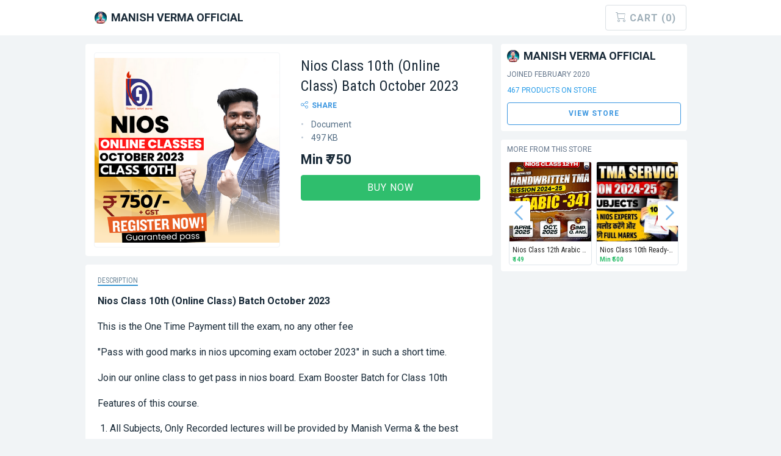

--- FILE ---
content_type: text/html; charset=utf-8
request_url: https://www.instamojo.com/Manish_Verma_LPA/nios-class-10th-booster-batch-october-2022/
body_size: 10714
content:
<!DOCTYPE html>




<!--[if lt IE 7]>      <html class="no-js lt-ie10 lt-ie9 lt-ie8 lt-ie7"> <![endif]-->
<!--[if IE 7]>         <html class="no-js lt-ie10 lt-ie9 lt-ie8"> <![endif]-->
<!--[if IE 8]>         <html class="no-js lt-ie10 lt-ie9"> <![endif]-->
<!--[if IE 9]>         <html class="no-js lt-ie10"> <![endif]-->

<!--[if lt IE 10]>
  <script type="text/javascript">
    if (window.location.search.indexOf('embed=form') == -1) {
      if (!window.location.origin) {
        window.location.origin = window.location.protocol + "//" + window.location.hostname + (window.location.port ? ':' + window.location.port: '');
      }
      if (window.location.search.indexOf('?') == -1) {
        window.location = window.location.origin + window.location.pathname + '?embed=form';
      }
      else {
        window.location = window.location.origin + window.location.pathname + window.location.search + '&embed=form';
      }
    }
  </script>
<![endif]-->
<head>
  <meta charset="utf-8">
  <meta http-equiv="X-UA-Compatible" content="IE=edge">
  
  <title>Nios Class 10th Booster Batch October 2023</title>
  

  <meta name="viewport" content="width=device-width, initial-scale=1.0, maximum-scale=1.0, user-scalable=no">
  <script>
  try {
    var pageReadyAt = (new Date()).getTime();
  } catch (e) {}
  </script>

  <script type="text/javascript">var STATIC_URL="//static.im-cdn.com/";</script>
<script type="text/javascript">
  window.MojoUser = {
    id: null,
    email: null,
    username: null,
    phone: null,
    sign_up_time: null,
    merchant_sub_category: null,
    merchant_super_category: null,
    delay_mixpanel_identify: null,
    full_name: null,
    display_name: null,
    kyc_status: null,
    user_level: null
  };
  window.MojoServerEnv = "production"

  
  window.FsUserVars = {
    displayName: MojoUser.display_name,
    email: MojoUser.email,
    kycstatus_str: MojoUser.kyc_status,
    signupdate_date: new Date(MojoUser.sign_up_time),
    phone_str: MojoUser.phone,
    userlevel_str: MojoUser.user_level
  }
  
</script>


  <!-- Stylesheets -->
  
  <!-- begin critical-css -->
  <style>
    @charset "UTF-8";@import 'https://fonts.googleapis.com/css?family=Roboto:regular,bold,italic|Roboto+Condensed';@import url("https://fonts.googleapis.com/css?family=PT+Mono");html{font-family:sans-serif;-ms-text-size-adjust:100%;-webkit-text-size-adjust:100%}body{margin:0}header{display:block}a{background-color:transparent}strong{font-weight:bold}h1{font-size:2em;margin:0.67em 0}img{border:0}hr{box-sizing:content-box;height:0}button{color:inherit;font:inherit;margin:0}button{overflow:visible}button{text-transform:none}button{-webkit-appearance:button}button::-moz-focus-inner{border:0;padding:0}@font-face{font-family:'FontAwesome';src:url(https://static.im-cdn.com/assets/fonts/fontawesome/fontawesome-webfont.f7c2b4b747b1.eot?v=4.3.0);src:url(https://static.im-cdn.com/assets/fonts/fontawesome/fontawesome-webfont.f7c2b4b747b1.eot?#iefix&amp;v=4.3.0) format("embedded-opentype"),url(https://static.im-cdn.com/assets/fonts/fontawesome/fontawesome-webfont.97493d3f11c0.woff2?v=4.3.0) format("woff2"),url(https://static.im-cdn.com/assets/fonts/fontawesome/fontawesome-webfont.d9ee23d59d0e.woff?v=4.3.0) format("woff"),url(https://static.im-cdn.com/assets/fonts/fontawesome/fontawesome-webfont.706450d7bba6.ttf?v=4.3.0) format("truetype"),url(https://static.im-cdn.com/assets/fonts/fontawesome/fontawesome-webfont.2980083682e9.svg?v=4.3.0#fontawesomeregular) format("svg");font-weight:normal;font-style:normal}.icon{display:inline-block;font:normal normal normal 14px/1 FontAwesome;font-size:inherit;text-rendering:auto;-webkit-font-smoothing:antialiased;-moz-osx-font-smoothing:grayscale;transform:translate(0,0)}.icon-inr:before{content:""}html{font-family:sans-serif;-ms-text-size-adjust:100%;-webkit-text-size-adjust:100%}body{margin:0}header{display:block}a{background-color:transparent}strong{font-weight:bold}h1{font-size:2em;margin:0.67em 0}img{border:0}hr{box-sizing:content-box;height:0}button{color:inherit;font:inherit;margin:0}button{overflow:visible}button{text-transform:none}button{-webkit-appearance:button}button::-moz-focus-inner{border:0;padding:0}html{font-size:100%;box-sizing:border-box}*,*::before,*::after{box-sizing:inherit}body{padding:0;margin:0;font-family:"Roboto",sans-serif;font-weight:normal;line-height:1;color:#192A38;background:#F1F4F6;-webkit-font-smoothing:antialiased;-moz-osx-font-smoothing:grayscale}img{max-width:100%;height:auto;-ms-interpolation-mode:bicubic;display:inline-block;vertical-align:middle}button{-webkit-appearance:none;-moz-appearance:none;background:transparent;padding:0;border:0;border-radius:4px;line-height:1}.row{max-width:62.5rem;margin-left:auto;margin-right:auto}.row::before,.row::after{content:' ';display:table}.row::after{clear:both}.row.collapse>.columns{padding-left:0;padding-right:0}.row .row{max-width:none;margin-left:-0.9375rem;margin-right:-0.9375rem}@media screen and (min-width:40em){.row .row{margin-left:-0.9375rem;margin-right:-0.9375rem}}.row .row.collapse{margin-left:0;margin-right:0}.columns{width:100%;float:left;padding-left:0.9375rem;padding-right:0.9375rem}@media screen and (min-width:40em){.columns{padding-left:0.9375rem;padding-right:0.9375rem}}.columns:last-child:not(:first-child){float:right}.small-12{width:100%}@media screen and (min-width:40em){.medium-4{width:33.3333333333%}.medium-6{width:50%}.medium-8{width:66.6666666667%}}div,ul,li,h1,h3,p{margin:0;padding:0}p{font-size:inherit;line-height:1.6;margin-bottom:0;text-rendering:optimizeLegibility}i{font-style:italic;line-height:inherit}strong{font-weight:bold;line-height:inherit}h1,h3{font-family:"Roboto",sans-serif;font-weight:normal;font-style:normal;color:inherit;text-rendering:optimizeLegibility;margin-top:0;margin-bottom:0.5rem;line-height:1.4}h1{font-size:1.5rem}h3{font-size:1.1875rem}@media screen and (min-width:40em){h1{font-size:3rem}h3{font-size:1.9375rem}}a{color:#2199e8;text-decoration:none;line-height:inherit}a img{border:0}hr{max-width:62.5rem;height:0;border-right:0;border-top:0;border-bottom:1px solid #cacaca;border-left:0;margin:1.25rem auto;clear:both}ul{line-height:1.6;margin-bottom:0;list-style-position:outside}li{font-size:inherit}ul{list-style-type:none;margin-left:auto}.text-center{text-align:center}@media screen and (max-width:0em),screen and (min-width:40em){.show-for-small-only{display:none!important}}@media screen and (max-width:39.9375em){.show-for-medium{display:none!important}}.strong{font-weight:bold}.push--top{margin-top:14px!important}.soft--top{padding-top:14px!important}.soft--bottom{padding-bottom:14px!important}.soft-half--left{padding-left:7px!important}.soft-quarter--sides{padding-right:3.5px!important;padding-left:3.5px!important}.caps{text-transform:uppercase!important}@media screen and (max-width:39.9375em){.small-only-push--right{margin-right:14px!important}}.flex-space-between{display:flex;justify-content:space-between;align-items:center}.font-rc{font-family:'Roboto Condensed',sans-serif}.text-grey{color:#93A0AF}.background-white{background:#FFF}.text-overflow-ellipsis{text-overflow:ellipsis;white-space:nowrap;overflow:hidden}.text-word-wrap-break-word{word-wrap:break-word}.btn{outline:none;text-decoration:none;text-align:center;font-size:16px;border-radius:4px;box-shadow:none;padding:0.65rem 1rem;display:inline-block;letter-spacing:1px;line-height:1.2em;text-transform:uppercase;font-weight:bold;background:#fff;color:#3B96E0;border:1px solid #3B96E0}.btn-purple{outline:none;text-decoration:none;text-align:center;font-size:16px;border-radius:4px;box-shadow:none;padding:0.65rem 1rem;display:inline-block;letter-spacing:1px;line-height:1.2em;text-transform:uppercase;font-weight:bold;background:#2FBE6D;color:#FFF;border:1px solid #2FBE6D}.btn-block{width:100%}.header{background:#FFF}.store__link{color:#192A38}.offer-container{border-radius:4px;padding:20px;background:#FFF}@media screen and (max-width:39.9375em){.offer-container{padding:10px;border-radius:0px}}.offer-container--landscape{border-top-left-radius:0px;border-top-right-radius:0px}.landscape__preview-image{border-top-left-radius:4px;border-top-right-radius:4px;background-color:#DEE5EB}@media screen and (max-width:39.9375em){.landscape__preview-image{border-top-left-radius:0px;border-top-right-radius:0px}}.offer__pricing-block__price{font-size:22px;font-weight:bold}.offer__description--heading{font-family:'Roboto Condensed',sans-serif;font-size:12px;color:#6A8598}.offer__description--content p{margin-bottom:14px}.offer-sidebar{padding:10px;background:#FFF}@media screen and (min-width:40em){.offer-sidebar{border-radius:4px}}.portrait__header-block{border-radius:4px}@media screen and (max-width:39.9375em){.portrait__header-block{border-radius:0px}}.portrait-image-center-cropped{width:100%;height:320px;background-size:contain;background-position:center center;background-repeat:no-repeat;border:1px solid #F1F4F6;border-radius:4px}@media screen and (max-width:39.9375em){.portrait-image-center-cropped{border-radius:0px;border:none}}.product-title{font-size:24px}.paragraph p{font-size:16px;line-height:1.75em}.seller-name{font-size:18px}.sidebar-content,.actionbar{font-size:12px}.actionbar span{margin-left:14px}.actionbar span:first-child{margin-left:0px}.product-carousel .slider-control-btn{opacity:0.7;outline:none}.slider-item{border-radius:4px;border:1px solid #DEE5EB;width:100%;height:170px;position:relative}.slider-item .slider-item__image{background-size:cover;background-position:50% 50%;height:130px;background-repeat:no-repeat;border-top-left-radius:2px;border-top-right-radius:2px;background-color:#DEE5EB}.slider-item .slider-item__info--title{text-overflow:ellipsis;overflow:hidden;white-space:nowrap;padding:5px 5px 0px 5px;font-size:12px;color:#222222}.slider-item .slider-item__info--price{font-size:10px;padding:0px 5px 5px 5px;color:#2FBE6D;font-weight:bold;line-height:1.2}.slider-item .slider-item__info--price *{font-size:10px!important}@media screen and (min-width:40em){.sidebar-column{padding:14px!important}}@font-face{font-family:'Nucleo Outline';src:url(https://static.im-cdn.com/assets/fonts/nucleo-fonts/nucleo-outline.7d33ec0a69e7.woff);src:url(https://static.im-cdn.com/assets/fonts/nucleo-fonts/nucleo-outline.3af97f447fa9.eot) format("embedded-opentype"),url(https://static.im-cdn.com/assets/fonts/nucleo-fonts/nucleo-outline.8231510fd4f3.woff2) format("woff2"),url(https://static.im-cdn.com/assets/fonts/nucleo-fonts/nucleo-outline.7d33ec0a69e7.woff) format("woff"),url(https://static.im-cdn.com/assets/fonts/nucleo-fonts/nucleo-outline.b22867f6eb8c.ttf) format("truetype"),url(https://static.im-cdn.com/assets/fonts/nucleo-fonts/nucleo-outline.aee1a130f59e.svg) format("svg");font-weight:normal;font-style:normal}.nc-icon-outline{display:inline-block;font:normal normal normal 14px/1 "Nucleo Outline";font-size:inherit;speak:none;text-transform:none;-webkit-font-smoothing:antialiased;-moz-osx-font-smoothing:grayscale}.nc-icon-outline.ui-2_share-bold:before{content:"\ed80"}.nc-icon-outline.arrows-1_minimal-left:before{content:"\ea6b"}.nc-icon-outline.arrows-1_minimal-right:before{content:"\ea6c"}.nc-icon-outline.arrows-1_minimal-right:before{font-weight:bolder}.text-grey{color:#4C5D69}.background-white{background-color:#FFFFFF!important}
  </style>
  <!-- end critical-css -->

  <!--[if lt IE 9]>
    <link rel="stylesheet" href="https://static.im-cdn.com/assets/stylesheets/ie8.339bac893b8a.css">
    <script src="https://static.im-cdn.com/assets/vendors/ie8-head.873427de1338.js"></script>
  <![endif]-->
  <link href="https://static.im-cdn.com/assets/images/favicon.6d3d153d920c.png" rel="shortcut icon" type="image/x-icon">
  
  <meta name="viewport" content="width=device-width, initial-scale=1.0, maximum-scale=1.0, user-scalable=no">
  


<meta name="robots" content="INDEX, NOFOLLOW"><meta name="description" content="Nios Class 10th Booster Batch October 2023"><meta name="keywords" content="Nios Class 10th Booster Batch October 2023"><link rel="canonical" href="https://www.instamojo.com/Manish_Verma_LPA/nios-class-10th-booster-batch-october-2022/"><meta name="twitter:card" content="product"><meta name="twitter:site" content="@instamojo"><meta name="twitter:creator" content="@ManishV92221605"><meta name="twitter:data1" content="INR 750"><meta name="twitter:label1" content="PRICE"><meta name="twitter:data2" content="Document"><meta name="twitter:label2" content="PRODUCT TYPE"><meta property="og:title" content="Nios Class 10th Booster Batch October 2023"><meta property="og:type" content="og:product"><meta property="og:url" content="https://www.instamojo.com/Manish_Verma_LPA/nios-class-10th-booster-batch-october-2022/"><meta property="og:image" content="https://media.instamojo.com/imgs/4f8567f0e8dc45288a50bdfc13c7d971.png"><meta property="og:description" content="Nios Class 10th Booster Batch October 2023"><meta property="og:price:amount" content="750"><meta property="og:price:currency" content="INR"><script type="application/ld+json">


{
  "@context": "http://schema.org",
  "@type": "CreativeWork",
  "image": "https://media.instamojo.com/imgs/fe3b1b1c8b0040fa81542b2046456685.png",
  "name": "Nios Class 10th (Online Class) Batch October 2023",
  "description": "&lt;p&gt;&lt;strong&gt;Nios Class 10th (Online Class) Batch October 2023&lt;/strong&gt;&lt;/p&gt;

&lt;p&gt;This is the One Time Payment till the exam, no any other fee&lt;/p&gt;

&lt;p&gt;&amp;quot;Pass with good marks in nios upcoming exam october 2023&amp;quot; in such a short time.&lt;/p&gt;

&lt;p&gt;Join our online class to get pass in nios board. Exam Booster Batch for Class 10th&lt;/p&gt;

&lt;p&gt;Features of this course.&lt;/p&gt;

&lt;ol&gt;
&lt;li&gt;All Subjects, Only Recorded lectures will be provided by Manish Verma &amp;amp; the best faculties of Nios.&lt;/li&gt;
&lt;li&gt;DPPs will be provided along with the lectures.&lt;/li&gt;
&lt;li&gt;Lectures will be provided in the English &amp;amp; Hindi Medium.&lt;/li&gt;
&lt;li&gt;Lecture Planner &amp;amp; Test Planner has been uploaded in the Batch&amp;#39;s Section.&lt;/li&gt;
&lt;li&gt;Starting Date: 20th Feb. 2023.&lt;/li&gt;
&lt;li&gt;Course Completion Date: 20th Sept. 2023&lt;/li&gt;
&lt;li&gt;Classes will be scheduled 6 days a week. There will be no classes on Sunday.&lt;/li&gt;
&lt;li&gt;2 classes will be provided per day.&lt;/li&gt;
&lt;li&gt;Duration of the lecture will be 1 hour and 30 min.&lt;/li&gt;
&lt;li&gt;Vocational Subjects are also covered in this course. ( Notes will be provided )&lt;/li&gt;
&lt;/ol&gt;

&lt;p&gt;**This batch is for the students aiming for the get pass 10th Nios Exam October 2023.&lt;/p&gt;

&lt;p&gt;Class Schedule:&lt;/p&gt;

&lt;p&gt;Timings :&lt;/p&gt;

&lt;p&gt;•11:00AM - 2:30PM&lt;br&gt;
•04:00PM - 6:00PM&lt;br&gt;
•07:00PM - 8:00PM&lt;/p&gt;

&lt;p&gt;Who Can join ?&lt;/p&gt;

&lt;p&gt;• Nios Class 10th&lt;br&gt;
• Nios TOC Students ( Stream 2 )&lt;/p&gt;

&lt;p&gt;What we will give you ?&lt;/p&gt;

&lt;p&gt;• All Subjects Notes&lt;br&gt;
• Important Questions with Ans.&lt;br&gt;
• Free Sample Papers&lt;br&gt;
• Free Solved TMA &amp;amp; Practicals &lt;br&gt;
• Golden Series&lt;br&gt;
• Tips &amp;amp; Secrets to pass nios exam&lt;br&gt;
• Weekly Live Doubt Session&lt;br&gt;
• Weekly Test&lt;br&gt;
• Monthly Mock Test&lt;br&gt;
• Pre Board test&lt;br&gt;
• Dedicated Q&amp;amp;A Sessions&lt;br&gt;
• Exclusive Study materials&lt;br&gt;
• Practice Advanced Questions&lt;/p&gt;

&lt;p&gt;No Refund Policy&lt;/p&gt;

&lt;p&gt;Any queries please whatsapp only on 8882104776 or mail on &amp;lt;manishvermaclasses@gmail.com&amp;gt;&lt;/p&gt;

&lt;p&gt;During Office timing ( Timing 11am to 6pm )&lt;/p&gt;

&lt;p&gt;Team Manish Verma&lt;/p&gt;
",
  "url": "https://www.instamojo.com/Manish_Verma_LPA/nios-class-10th-booster-batch-october-2022/",
  "fileFormat": "OCT Class10th Group Link.pdf",
  "offers": {
    "@type": "Offer",
    "availability": "http://schema.org/InStock",
    "price": "750.00",
    "priceCurrency": "INR",
    "itemOffered": "Nios Class 10th (Online Class) Batch October 2023",
    "seller": "Manish Verma Official"
  }
}


</script>


  <!-- preload payment-options -->
  <link rel="preload" href="https://static.im-cdn.com/assets/images/payment/payment-options-normal-sprite-image.2b872aeee571.png" as="image">
  <link rel="preload" href="https://static.im-cdn.com/assets/images/payment/payment-options-retina-sprite-image.fdeb6b50eba9.png" as="image">
  <link rel="preload" href="https://static.im-cdn.com/assets/images/payment/trust-icons.556fb6cae9ac.png" as="image">
  <link rel="preload" href="https://static.im-cdn.com/assets/images/banks-sprite-image.c65ab2c0fa62.png" as="image">
  <!-- preload payment-options end -->
</head>
<body class="offer ">
      <script>
        window.__INITIAL_STATE__ = {"product":{"sellerInfo":{"avatar":"https:\u002F\u002Fmedia.instamojo.com\u002Fimgs\u002F7ff54449945b4600a2f4d82adbed5172.jpg","seller":{"username":"Manish_Verma_LPA","name":"Manish Verma Official"},"isCartEnabled":true,"isStoreEnabled":true,"productsInStore":"467","isUserOwner":false,"joinedDate":null,"intention":null},"offerInfo":{"slug":"nios-class-10th-booster-batch-october-2022","username":"Manish_Verma_LPA","offerPathname":"\u002FManish_Verma_LPA\u002Fnios-class-10th-booster-batch-october-2022\u002F","isImagePortrait":true,"isOfferAvailable":true,"errorCode":null,"preview":"https:\u002F\u002Fmedia.instamojo.com\u002Fimgs\u002Ffe3b1b1c8b0040fa81542b2046456685.png","offerID":"1574639","allPreviews":["https:\u002F\u002Fmedia.instamojo.com\u002Fimgs\u002Ffe3b1b1c8b0040fa81542b2046456685.png"],"title":"Nios Class 10th (Online Class) Batch October 2023","basePrice":750,"minPrice":750,"maxPrice":750,"discount":{"discountAmount":0,"discountCode":null,"discountError":null},"priceBoost":true,"description":"\u003Cp\u003E\u003Cstrong\u003ENios Class 10th (Online Class) Batch October 2023\u003C\u002Fstrong\u003E\u003C\u002Fp\u003E\n\n\u003Cp\u003EThis is the One Time Payment till the exam, no any other fee\u003C\u002Fp\u003E\n\n\u003Cp\u003E&quot;Pass with good marks in nios upcoming exam october 2023&quot; in such a short time.\u003C\u002Fp\u003E\n\n\u003Cp\u003EJoin our online class to get pass in nios board. Exam Booster Batch for Class 10th\u003C\u002Fp\u003E\n\n\u003Cp\u003EFeatures of this course.\u003C\u002Fp\u003E\n\n\u003Col\u003E\n\u003Cli\u003EAll Subjects, Only Recorded lectures will be provided by Manish Verma &amp; the best faculties of Nios.\u003C\u002Fli\u003E\n\u003Cli\u003EDPPs will be provided along with the lectures.\u003C\u002Fli\u003E\n\u003Cli\u003ELectures will be provided in the English &amp; Hindi Medium.\u003C\u002Fli\u003E\n\u003Cli\u003ELecture Planner &amp; Test Planner has been uploaded in the Batch&#39;s Section.\u003C\u002Fli\u003E\n\u003Cli\u003EStarting Date: 20th Feb. 2023.\u003C\u002Fli\u003E\n\u003Cli\u003ECourse Completion Date: 20th Sept. 2023\u003C\u002Fli\u003E\n\u003Cli\u003EClasses will be scheduled 6 days a week. There will be no classes on Sunday.\u003C\u002Fli\u003E\n\u003Cli\u003E2 classes will be provided per day.\u003C\u002Fli\u003E\n\u003Cli\u003EDuration of the lecture will be 1 hour and 30 min.\u003C\u002Fli\u003E\n\u003Cli\u003EVocational Subjects are also covered in this course. ( Notes will be provided )\u003C\u002Fli\u003E\n\u003C\u002Fol\u003E\n\n\u003Cp\u003E**This batch is for the students aiming for the get pass 10th Nios Exam October 2023.\u003C\u002Fp\u003E\n\n\u003Cp\u003EClass Schedule:\u003C\u002Fp\u003E\n\n\u003Cp\u003ETimings :\u003C\u002Fp\u003E\n\n\u003Cp\u003E•11:00AM - 2:30PM\u003Cbr\u003E\n•04:00PM - 6:00PM\u003Cbr\u003E\n•07:00PM - 8:00PM\u003C\u002Fp\u003E\n\n\u003Cp\u003EWho Can join ?\u003C\u002Fp\u003E\n\n\u003Cp\u003E• Nios Class 10th\u003Cbr\u003E\n• Nios TOC Students ( Stream 2 )\u003C\u002Fp\u003E\n\n\u003Cp\u003EWhat we will give you ?\u003C\u002Fp\u003E\n\n\u003Cp\u003E• All Subjects Notes\u003Cbr\u003E\n• Important Questions with Ans.\u003Cbr\u003E\n• Free Sample Papers\u003Cbr\u003E\n• Free Solved TMA &amp; Practicals \u003Cbr\u003E\n• Golden Series\u003Cbr\u003E\n• Tips &amp; Secrets to pass nios exam\u003Cbr\u003E\n• Weekly Live Doubt Session\u003Cbr\u003E\n• Weekly Test\u003Cbr\u003E\n• Monthly Mock Test\u003Cbr\u003E\n• Pre Board test\u003Cbr\u003E\n• Dedicated Q&amp;A Sessions\u003Cbr\u003E\n• Exclusive Study materials\u003Cbr\u003E\n• Practice Advanced Questions\u003C\u002Fp\u003E\n\n\u003Cp\u003ENo Refund Policy\u003C\u002Fp\u003E\n\n\u003Cp\u003EAny queries please whatsapp only on 8882104776 or mail on &lt;manishvermaclasses@gmail.com&gt;\u003C\u002Fp\u003E\n\n\u003Cp\u003EDuring Office timing ( Timing 11am to 6pm )\u003C\u002Fp\u003E\n\n\u003Cp\u003ETeam Manish Verma\u003C\u002Fp\u003E\n","type":"offer","digital":{"fileType":"Document","fileSize":"497 KB","mimeType":"file"},"event":{},"physical":{"states":[["35","Andaman and Nicobar Islands"],["37","Andhra Pradesh"],["12","Arunachal Pradesh"],["18","Assam"],["10","Bihar"],["04","Chandigarh"],["22","Chhattisgarh"],["26","Dadra and Nagar Haveli and Daman and Diu"],["07","Delhi"],["30","Goa"],["24","Gujarat"],["06","Haryana"],["02","Himachal Pradesh"],["01","Jammu and Kashmir"],["20","Jharkhand"],["29","Karnataka"],["32","Kerala"],["38","Ladakh"],["31","Lakshadweep Islands"],["23","Madhya Pradesh"],["27","Maharashtra"],["14","Manipur"],["17","Meghalaya"],["15","Mizoram"],["13","Nagaland"],["21","Odisha"],["34","Puducherry"],["03","Punjab"],["08","Rajasthan"],["11","Sikkim"],["33","Tamil Nadu"],["36","Telangana"],["16","Tripura"],["09","Uttar Pradesh"],["05","Uttarakhand"],["19","West Bengal"]],"shipsWithin":null},"isCarted":false,"isBeingCarted":false,"isCartable":false,"isDirectCartable":false,"offerAffiliate":{"isEnabled":false,"actionUrl":""},"addToCartErrors":{},"limitQuantity":null,"purchasedQuantity":227,"isOverlayActive":false,"activeSlideIndex":0,"resellerCommission":0,"isAlreadyReseller":false,"isNotEligibleforReselling":false}}}
      </script>
      
  <script>
  /*
    http://www.webapps-online.com/online-tools/user-agent-strings/dv/operatingsystem51848/linux
  */
  var isOperaMini = (navigator.userAgent.indexOf('Opera Mini') > -1);

  if (isOperaMini) {
    window.alert('Data Savings Mode in Opera Mini is not supported, please turn it off and reload the page.');
  }
</script>

  <!--[if lt IE 8]>
    <p class="chromeframe">You are using an outdated browser. <a href="http://browsehappy.com/">Upgrade your browser today</a>.</p>
  <![endif]-->

  
  
<script>

</script>


<div id="product"><div data-reactroot><div><div><span></span><header class="header"><div class="row "><div class="columns small-12"><div class="flex-space-between" style="height:58px"><div><a href="https://www.instamojo.com/Manish_Verma_LPA/?ref=offer_header" target rel="noreferrer"><span><img alt src="https://media.instamojo.com/imgs/7ff54449945b4600a2f4d82adbed5172.jpg" style="height:20px;border-radius:2px;display:inline-block"><span style="vertical-align:middle" class="caps strong soft-half--left seller-name store__link">Manish Verma Official</span></span></a></div><div><div class="dropdown-follow cart--dropdown dropdown v2"><div class="dropdown-control"><span></span></div></div></div></div></div></div></header><div class="row soft--bottom collapse"><div class="columns small-12 medium-8 soft--top"><div><div class="background-white portrait__header-block"><div class="row collapse"><div class="columns medium-6 small-12"><div class="soft"><div class="portrait-image-center-cropped" style="object-fit:cover;background-image:url(https://media.instamojo.com/imgs/fe3b1b1c8b0040fa81542b2046456685.png)"></div></div></div><div class="columns small-12 medium-6"><div class="offer-container"><h3 class="font-rc product-title text-word-wrap-break-word">Nios Class 10th (Online Class) Batch October 2023</h3><div class="actionbar"><span><span class="caps strong" style="color:#3B96E0;cursor:pointer"><i class="nc-icon-outline ui-2_share-bold" style="margin-right:6px"></i>Share</span></span></div><div class="offer__info-block"><ul class="list-dotted soft--top flush--left"><li>Document</li><li>497 KB</li></ul></div><div class="offer__pricing-block"><div class="offer__pricing-block__price soft--top"><span>Min <span class="rupee-container " data-testid="rupee-value-container">&#x20B9;&#x202F;750</span></span></div><div class="row soft--top"><div class="columns small-12"><button class="btn-green btn-block caps">Buy Now</button></div></div></div></div></div></div></div><div><div class="offer-container push--top"><div class="offer__description-block"><div class="offer__description--heading font-rc caps"><span style="border-bottom:2px solid #3694D0">Description</span></div><div class="soft--top paragraph"><div class="offer__description--content"><p><strong>Nios Class 10th (Online Class) Batch October 2023</strong></p>

<p>This is the One Time Payment till the exam, no any other fee</p>

<p>&quot;Pass with good marks in nios upcoming exam october 2023&quot; in such a short time.</p>

<p>Join our online class to get pass in nios board. Exam Booster Batch for Class 10th</p>

<p>Features of this course.</p>

<ol>
<li>All Subjects, Only Recorded lectures will be provided by Manish Verma &amp; the best faculties of Nios.</li>
<li>DPPs will be provided along with the lectures.</li>
<li>Lectures will be provided in the English &amp; Hindi Medium.</li>
<li>Lecture Planner &amp; Test Planner has been uploaded in the Batch&apos;s Section.</li>
<li>Starting Date: 20th Feb. 2023.</li>
<li>Course Completion Date: 20th Sept. 2023</li>
<li>Classes will be scheduled 6 days a week. There will be no classes on Sunday.</li>
<li>2 classes will be provided per day.</li>
<li>Duration of the lecture will be 1 hour and 30 min.</li>
<li>Vocational Subjects are also covered in this course. ( Notes will be provided )</li>
</ol>

<p>**This batch is for the students aiming for the get pass 10th Nios Exam October 2023.</p>

<p>Class Schedule:</p>

<p>Timings :</p>

<p>&#x2022;11:00AM - 2:30PM<br>
&#x2022;04:00PM - 6:00PM<br>
&#x2022;07:00PM - 8:00PM</p>

<p>Who Can join ?</p>

<p>&#x2022; Nios Class 10th<br>
&#x2022; Nios TOC Students ( Stream 2 )</p>

<p>What we will give you ?</p>

<p>&#x2022; All Subjects Notes<br>
&#x2022; Important Questions with Ans.<br>
&#x2022; Free Sample Papers<br>
&#x2022; Free Solved TMA &amp; Practicals <br>
&#x2022; Golden Series<br>
&#x2022; Tips &amp; Secrets to pass nios exam<br>
&#x2022; Weekly Live Doubt Session<br>
&#x2022; Weekly Test<br>
&#x2022; Monthly Mock Test<br>
&#x2022; Pre Board test<br>
&#x2022; Dedicated Q&amp;A Sessions<br>
&#x2022; Exclusive Study materials<br>
&#x2022; Practice Advanced Questions</p>

<p>No Refund Policy</p>

<p>Any queries please whatsapp only on 8882104776 or mail on &lt;manishvermaclasses@gmail.com&gt;</p>

<p>During Office timing ( Timing 11am to 6pm )</p>

<p>Team Manish Verma</p>
</div></div></div></div></div></div></div><div class="columns small-12 medium-4 soft--top sidebar-column"><div><div><div class="offer-sidebar"><a href="https://www.instamojo.com/Manish_Verma_LPA/?ref=offer_profile" target rel="noreferrer"><span><img alt src="https://media.instamojo.com/imgs/7ff54449945b4600a2f4d82adbed5172.jpg" style="height:20px;border-radius:2px;display:inline-block"><span style="vertical-align:middle" class="caps strong soft-half--left seller-name store__link">Manish Verma Official</span></span></a><div class="soft--top sidebar-content"><a href="https://www.instamojo.com/Manish_Verma_LPA/?ref=offer_products" target="_blank" rel="noopener noreferrer"><div class="caps">467 Products on Store</div></a><a href="https://www.instamojo.com/Manish_Verma_LPA/?ref=offer_page"><div class="btn btn-block push--top sidebar-content">VIEW STORE</div></a></div></div></div></div></div></div><footer><div class="row collapse soft--ends"><div class="columns small-12 text-center"><a href="/?utm_source=widget&amp;utm_campaign=offerfooter&amp;utm_medium=poweredby" target="_blank"><span class="text-black">Powered by<!-- -->&#xA0;<img style="height:21px" src="//static.im-cdn.com/assets/images/logo-grey-bg.png" alt="Payment Gateway provided by Instamojo"></span></a></div></div></footer></div></div><span></span></div></div>


<div>
  <script id="consumer-waggle">
  var INITIAL_STATE = {
    show_additional_info_tab: false,
    is_anchor_text: false,
    show_payment_tab: true,
    signature: null,
    is_embed: false,
    is_iframe: false,
    im_branding: true,
    affiliate: null,
    is_store_enabled: true,
    products_in_store: "467",
    is_owner: false,
    is_direct_to_payments: false,
    is_cart_enabled: true,
    is_shipping_charges_enabled: true,
    show_convenience_fee: true,
    is_international_enabled: false,
    offer: {
      initial_shipping_charges: null,
      is_cartable: false,
      is_direct_cartable: false,
      type: "offer",
      payment_forms: null,
      
      digital: {
        
        file_type: "Document",
        file_size: "497 KB",
        mime_type: "file"
        
      },
      
      event: {
        
      },
      physical: {
        ships_within: null,
        
          states: [['35', 'Andaman and Nicobar Islands'], ['37', 'Andhra Pradesh'], ['12', 'Arunachal Pradesh'], ['18', 'Assam'], ['10', 'Bihar'], ['04', 'Chandigarh'], ['22', 'Chhattisgarh'], ['26', 'Dadra and Nagar Haveli and Daman and Diu'], ['07', 'Delhi'], ['30', 'Goa'], ['24', 'Gujarat'], ['06', 'Haryana'], ['02', 'Himachal Pradesh'], ['01', 'Jammu and Kashmir'], ['20', 'Jharkhand'], ['29', 'Karnataka'], ['32', 'Kerala'], ['38', 'Ladakh'], ['31', 'Lakshadweep Islands'], ['23', 'Madhya Pradesh'], ['27', 'Maharashtra'], ['14', 'Manipur'], ['17', 'Meghalaya'], ['15', 'Mizoram'], ['13', 'Nagaland'], ['21', 'Odisha'], ['34', 'Puducherry'], ['03', 'Punjab'], ['08', 'Rajasthan'], ['11', 'Sikkim'], ['33', 'Tamil Nadu'], ['36', 'Telangana'], ['16', 'Tripura'], ['09', 'Uttar Pradesh'], ['05', 'Uttarakhand'], ['19', 'West Bengal']],
        
      },
      is_available: true,
      error_code: null,
      slug: "/Manish_Verma_LPA/nios-class-10th-booster-batch-october-2022/",
      base_price: 750.00,
      price_boost: true,
      min_price: 750.00,
      max_price: 750.00,
      currency: "inr",
      discount_isapplicable: false,
      variant_categories: [],
      shipping_address: false,
      custom_fields: [],
      max_quantity: null,
      limit_quantity: null,
      purchased_quantity: 227,
      prefilled: {},
      seller: {"username": "Manish_Verma_LPA", "name": "Manish Verma Official"},
      avatar: "https://media.instamojo.com/imgs/7ff54449945b4600a2f4d82adbed5172.jpg",
      description: "\u003Cp\u003E\u003Cstrong\u003ENios Class 10th (Online Class) Batch October 2023\u003C/strong\u003E\u003C/p\u003E\u000A\u000A\u003Cp\u003EThis is the One Time Payment till the exam, no any other fee\u003C/p\u003E\u000A\u000A\u003Cp\u003E\u0026quot\u003BPass with good marks in nios upcoming exam october 2023\u0026quot\u003B in such a short time.\u003C/p\u003E\u000A\u000A\u003Cp\u003EJoin our online class to get pass in nios board. Exam Booster Batch for Class 10th\u003C/p\u003E\u000A\u000A\u003Cp\u003EFeatures of this course.\u003C/p\u003E\u000A\u000A\u003Col\u003E\u000A\u003Cli\u003EAll Subjects, Only Recorded lectures will be provided by Manish Verma \u0026amp\u003B the best faculties of Nios.\u003C/li\u003E\u000A\u003Cli\u003EDPPs will be provided along with the lectures.\u003C/li\u003E\u000A\u003Cli\u003ELectures will be provided in the English \u0026amp\u003B Hindi Medium.\u003C/li\u003E\u000A\u003Cli\u003ELecture Planner \u0026amp\u003B Test Planner has been uploaded in the Batch\u0026#39\u003Bs Section.\u003C/li\u003E\u000A\u003Cli\u003EStarting Date: 20th Feb. 2023.\u003C/li\u003E\u000A\u003Cli\u003ECourse Completion Date: 20th Sept. 2023\u003C/li\u003E\u000A\u003Cli\u003EClasses will be scheduled 6 days a week. There will be no classes on Sunday.\u003C/li\u003E\u000A\u003Cli\u003E2 classes will be provided per day.\u003C/li\u003E\u000A\u003Cli\u003EDuration of the lecture will be 1 hour and 30 min.\u003C/li\u003E\u000A\u003Cli\u003EVocational Subjects are also covered in this course. ( Notes will be provided )\u003C/li\u003E\u000A\u003C/ol\u003E\u000A\u000A\u003Cp\u003E**This batch is for the students aiming for the get pass 10th Nios Exam October 2023.\u003C/p\u003E\u000A\u000A\u003Cp\u003EClass Schedule:\u003C/p\u003E\u000A\u000A\u003Cp\u003ETimings :\u003C/p\u003E\u000A\u000A\u003Cp\u003E•11:00AM \u002D 2:30PM\u003Cbr\u003E\u000A•04:00PM \u002D 6:00PM\u003Cbr\u003E\u000A•07:00PM \u002D 8:00PM\u003C/p\u003E\u000A\u000A\u003Cp\u003EWho Can join ?\u003C/p\u003E\u000A\u000A\u003Cp\u003E• Nios Class 10th\u003Cbr\u003E\u000A• Nios TOC Students ( Stream 2 )\u003C/p\u003E\u000A\u000A\u003Cp\u003EWhat we will give you ?\u003C/p\u003E\u000A\u000A\u003Cp\u003E• All Subjects Notes\u003Cbr\u003E\u000A• Important Questions with Ans.\u003Cbr\u003E\u000A• Free Sample Papers\u003Cbr\u003E\u000A• Free Solved TMA \u0026amp\u003B Practicals \u003Cbr\u003E\u000A• Golden Series\u003Cbr\u003E\u000A• Tips \u0026amp\u003B Secrets to pass nios exam\u003Cbr\u003E\u000A• Weekly Live Doubt Session\u003Cbr\u003E\u000A• Weekly Test\u003Cbr\u003E\u000A• Monthly Mock Test\u003Cbr\u003E\u000A• Pre Board test\u003Cbr\u003E\u000A• Dedicated Q\u0026amp\u003BA Sessions\u003Cbr\u003E\u000A• Exclusive Study materials\u003Cbr\u003E\u000A• Practice Advanced Questions\u003C/p\u003E\u000A\u000A\u003Cp\u003ENo Refund Policy\u003C/p\u003E\u000A\u000A\u003Cp\u003EAny queries please whatsapp only on 8882104776 or mail on \u0026lt\u003Bmanishvermaclasses@gmail.com\u0026gt\u003B\u003C/p\u003E\u000A\u000A\u003Cp\u003EDuring Office timing ( Timing 11am to 6pm )\u003C/p\u003E\u000A\u000A\u003Cp\u003ETeam Manish Verma\u003C/p\u003E\u000A",
      title: "Nios Class 10th (Online Class) Batch October 2023",
      preview: "https://media.instamojo.com/imgs/fe3b1b1c8b0040fa81542b2046456685.png",
      
      all_previews: ['https://media.instamojo.com/imgs/fe3b1b1c8b0040fa81542b2046456685.png'],
      
      offer_id: "1574639",
      is_image_portrait: true,
      short_url: "https://imojo.in/3aftecv",
      short_url_identifier: "3aftecv",
      offer_affiliate: {
        is_enabled: false,
        action_url: "",
        
      }
    },
    discount: {
      discount_amount: 0,
      discount_code: null,
      discount_error: null
    },
  };
  </script>
  <script>
  var windows = {};
  </script>

  <div id="payment-area"></div>
  <!--[if lt IE 10]>
    <script src="https://static.im-cdn.com/assets/vendors/flexibility.01076c6ede63.js"></script>
  <![endif]-->
</div>


  

  
  
<script>
  (function(i,s,o,g,r,a,m){i['GoogleAnalyticsObject']=r;i[r]=i[r]||function(){
  (i[r].q=i[r].q||[]).push(arguments)},i[r].l=1*new Date();a=s.createElement(o),
  m=s.getElementsByTagName(o)[0];a.async=1;a.src=g;m.parentNode.insertBefore(a,m)
  })(window,document,'script','//www.google-analytics.com/analytics.js','ga');

  ga('create', 'UA-31152203-1', {'siteSpeedSampleRate': 50});
  ga('require', 'displayfeatures');
  ga('require', 'GTM-KZ7PPTK');
  ga('send', 'pageview');

  
</script>



<div id="js-sentry-for-react"></div>
<script>
if(window['require'] != void 0) {
  Raven.config('https://65e56dec700541a7b661f348b0a27bd7@app.getsentry.com/69890').install();
}
else {
  var s = document.createElement( 'script' );
  s.setAttribute( 'src', 'https://browser.sentry-cdn.com/4.4.2/bundle.min.js' );
  s.setAttribute( 'crossorigin', 'anonymous' );
  s.onload=function() { Sentry.init({
    dsn: 'https://65e56dec700541a7b661f348b0a27bd7@sentry.io/69890',
    environment: 'production'
  }); };
  document.getElementById("js-sentry-for-react").appendChild( s );
}
</script>


<script>
  var FootprintsApiUrl = 'https://footprints.instamojo.com'
  
  var MIXPANEL_TOKEN = '3b50c4ddad918be0bb151763430d4992';
  
</script>


<!-- start Mixpanel -->
<script type="text/javascript">(function(e,a){if(!a.__SV){var b=window;try{var c,l,i,j=b.location,g=j.hash;c=function(a,b){return(l=a.match(RegExp(b+"=([^&]*)")))?l[1]:null};g&&c(g,"state")&&(i=JSON.parse(decodeURIComponent(c(g,"state"))),"mpeditor"===i.action&&(b.sessionStorage.setItem("_mpcehash",g),history.replaceState(i.desiredHash||"",e.title,j.pathname+j.search)))}catch(m){}var k,h;window.mixpanel=a;a._i=[];a.init=function(b,c,f){function e(b,a){var c=a.split(".");2==c.length&&(b=b[c[0]],a=c[1]);b[a]=function(){b.push([a].concat(Array.prototype.slice.call(arguments,0)))}}var d=a;"undefined"!==typeof f?d=a[f]=[]:f="mixpanel";d.people=d.people||[];d.toString=function(b){var a="mixpanel";"mixpanel"!==f&&(a+="."+f);b||(a+=" (stub)");return a};d.people.toString=function(){return d.toString(1)+".people (stub)"};k="disable time_event track track_pageview track_links track_forms register register_once alias unregister identify name_tag set_config reset people.set people.set_once people.unset people.increment people.append people.union people.track_charge people.clear_charges people.delete_user".split(" ");for(h=0;h<k.length;h++)e(d,k[h]);a._i.push([b,c,f])};a.__SV=1.2;b=e.createElement("script");b.type="text/javascript";b.async=!0;b.src="undefined"!==typeof MIXPANEL_CUSTOM_LIB_URL?MIXPANEL_CUSTOM_LIB_URL:"file:"===e.location.protocol&&"//cdn.mxpnl.com/libs/mixpanel-2-latest.min.js".match(/^\/\//)?"https://cdn.mxpnl.com/libs/mixpanel-2-latest.min.js":"//cdn.mxpnl.com/libs/mixpanel-2-latest.min.js";c=e.getElementsByTagName("script")[0];c.parentNode.insertBefore(b,c)}})(document,window.mixpanel||[]);
mixpanel.init(window.MIXPANEL_TOKEN,{loaded:function(){window.MIXPANEL_LOADED_AT=Date.now(),window.MIXPANEL_DISTINCT_ID=mixpanel.get_distinct_id(),window.MojoUser&&mixpanel.register(window.MojoUser)},disable_notifications:!window.showMixpanelNotifications,secure_cookie:true});</script>
<!-- end Mixpanel -->


  

  
  <script>
    var cb = function() {
      var l = document.createElement('link'); l.rel = 'stylesheet';
      l.href = "https://static.im-cdn.com/assets/stylesheets/zeus.7e1c4c4ae08a.css";
      var h = document.getElementsByTagName('head')[0];
      h.appendChild(l);
    };
    var raf = window.requestAnimationFrame || window.mozRequestAnimationFrame || window.webkitRequestAnimationFrame || window.msRequestAnimationFrame;
    if (raf) raf(cb);
    else window.addEventListener('load', cb);
  </script>

  <script type="text/javascript" src="https://static.im-cdn.com/assets/vendors/modernizr.custom.10803.5a933898da84.js"></script>
  
  
  <script type="text/javascript" src="https://static.im-cdn.com/assets/js/bundle/payments.bundle.b259dcb0ee0d.js"></script>
  
  <script type="text/javascript" src="https://static.im-cdn.com/assets/js/bundle/product.bundle.0b68e5d0ba61.js"></script>
  
  <script>
    // IMUser GA Tracker
    ga('set', 'contentGroup1', 'User Pages');
    ga('create', 'UA-31152203-4', {'siteSpeedSampleRate': 50}, {'name': 'imWebApp'});
    ga('imWebApp.send', 'pageview');
  </script>


  <script>
  // Public GA Tracker
  ga('set', 'contentGroup1', 'Public');
  ga('create', 'UA-31152203-3', {'siteSpeedSampleRate': 50}, {'name': 'imWebApp'});
  ga('imWebApp.send', 'pageview');
</script>


  <!--[if lt IE 9]>
    <script src="https://static.im-cdn.com/assets/vendors/ie8.6792df9eda6d.js"></script>
  <![endif]-->
<script defer src="https://static.cloudflareinsights.com/beacon.min.js/vcd15cbe7772f49c399c6a5babf22c1241717689176015" integrity="sha512-ZpsOmlRQV6y907TI0dKBHq9Md29nnaEIPlkf84rnaERnq6zvWvPUqr2ft8M1aS28oN72PdrCzSjY4U6VaAw1EQ==" data-cf-beacon='{"rayId":"9c027aa388c81177","version":"2025.9.1","r":1,"serverTiming":{"name":{"cfExtPri":true,"cfEdge":true,"cfOrigin":true,"cfL4":true,"cfSpeedBrain":true,"cfCacheStatus":true}},"token":"23033ba02c77436c8149c5758e01aaa7","b":1}' crossorigin="anonymous"></script>
</body>
  
    
  



--- FILE ---
content_type: application/javascript
request_url: https://static.im-cdn.com/assets/js/bundle/vendors~apps~cart~compliance~createLink~dashboard~linkPreview~links~mojo-flow~mojoplus-benefits~onbo~bb898602.6a844e6f8bb48502e2b2.js
body_size: 5440
content:
(window.webpackJsonp=window.webpackJsonp||[]).push([[1],{1179:function(e,t,r){"use strict";r.d(t,"b",(function(){return f})),r.d(t,"a",(function(){return d}));var n=r(291),o=r(133),i=r.n(o),a=r(403),s=r(0),l=r(990),c=r.n(l),u=r(1197);function f(e,t,r){var o;void 0===t&&(t={}),void 0===r&&(r={});var{styleConfig:l}=t,f=function(e,t){if(null==e)return{};var r,n,o={},i=Object.keys(e);for(n=0;n<i.length;n++)r=i[n],t.indexOf(r)>=0||(o[r]=e[r]);return o}(t,["styleConfig"]),{theme:d,colorMode:p}=Object(u.a)(),h=Object(n.b)(d,"components."+e),m=l||h,g=i()({theme:d,colorMode:p},null!=(o=null==m?void 0:m.defaultProps)?o:{},Object(n.a)(Object(n.d)(f,["children"]))),y=Object(s.useRef)({});if(m){var b,v,O,k,x,j,w=Object(a.a)(null!=(b=m.baseStyle)?b:{},g),_=Object(a.a)(null!=(v=null==(O=m.variants)?void 0:O[g.variant])?v:{},g),S=Object(a.a)(null!=(k=null==(x=m.sizes)?void 0:x[g.size])?k:{},g),P=i()({},w,S,_);null!=(j=r)&&j.isMultiPart&&m.parts&&m.parts.forEach(e=>{var t;P[e]=null!=(t=P[e])?t:{}}),c()(y.current,P)||(y.current=P)}return y.current}function d(e,t){return f(e,t,{isMultiPart:!0})}},1196:function(e,t,r){"use strict";r.d(t,"a",(function(){return a}));var n=r(325),o=new Set([...n.propNames,"textStyle","layerStyle","apply","isTruncated","noOfLines","focusBorderColor","errorBorderColor","as","__css","css","sx"]),i=new Set(["htmlWidth","htmlHeight","htmlSize"]),a=e=>i.has(e)||!o.has(e)},1197:function(e,t,r){"use strict";r.d(t,"a",(function(){return h})),r.d(t,"c",(function(){return m})),r.d(t,"b",(function(){return g}));var n=r(1168),o=r(291),i=r(133),a=r.n(i),s=r(403),l=r(0),c=r(990),u=r.n(c),f=r(503),d=r(486);function p(){return(p=Object.assign||function(e){for(var t=1;t<arguments.length;t++){var r=arguments[t];for(var n in r)Object.prototype.hasOwnProperty.call(r,n)&&(e[n]=r[n])}return e}).apply(this,arguments)}function h(){return p({},Object(n.e)(),{theme:Object(f.e)()})}function m(e,t,r){var n=Object(f.e)();if(Array.isArray(t)){var i=[];return r&&(i=Array.isArray(r)?r:[r]),t.map((t,r)=>{var a,s=e+"."+t;return Object(o.b)(n,s,null!=(a=i[r])?a:t)})}var a=e+"."+t;return Object(o.b)(n,a,null!=r?r:t)}function g(e,t){var r,n,{theme:i,colorMode:c}=h(),f=t.styleConfig||(null==(r=i.components)?void 0:r[e]),m=p({},null!=(n=null==f?void 0:f.defaultProps)?n:{},Object(o.a)(t)),g=Object(l.useRef)({}),y=a()({},m,{theme:i,colorMode:c});return{styles:Object(l.useMemo)(()=>{if(f){var e,t,r,n,o,i=Object(s.a)(null!=(e=f.baseStyle)?e:{},y),l=Object(s.a)(null!=(t=null==(r=f.variants)?void 0:r[y.variant])?t:{},y),c=Object(s.a)(null!=(n=null==(o=f.sizes)?void 0:o[y.size])?n:{},y),d=a()(i,c,l);f.parts&&f.parts.forEach(e=>{var t;d[e]=null!=(t=d[e])?t:{}}),u()(g.current,d)||(g.current=d)}return g.current},[f,y]),props:Object(d.b)(m)}}},1200:function(e,t,r){"use strict";r(1451);var n=r(0),o=r(489),i=/^((children|dangerouslySetInnerHTML|key|ref|autoFocus|defaultValue|defaultChecked|innerHTML|suppressContentEditableWarning|suppressHydrationWarning|valueLink|accept|acceptCharset|accessKey|action|allow|allowUserMedia|allowPaymentRequest|allowFullScreen|allowTransparency|alt|async|autoComplete|autoPlay|capture|cellPadding|cellSpacing|challenge|charSet|checked|cite|classID|className|cols|colSpan|content|contentEditable|contextMenu|controls|controlsList|coords|crossOrigin|data|dateTime|decoding|default|defer|dir|disabled|disablePictureInPicture|download|draggable|encType|form|formAction|formEncType|formMethod|formNoValidate|formTarget|frameBorder|headers|height|hidden|high|href|hrefLang|htmlFor|httpEquiv|id|inputMode|integrity|is|keyParams|keyType|kind|label|lang|list|loading|loop|low|marginHeight|marginWidth|max|maxLength|media|mediaGroup|method|min|minLength|multiple|muted|name|nonce|noValidate|open|optimum|pattern|placeholder|playsInline|poster|preload|profile|radioGroup|readOnly|referrerPolicy|rel|required|reversed|role|rows|rowSpan|sandbox|scope|scoped|scrolling|seamless|selected|shape|size|sizes|slot|span|spellCheck|src|srcDoc|srcLang|srcSet|start|step|style|summary|tabIndex|target|title|translate|type|useMap|value|width|wmode|wrap|about|datatype|inlist|prefix|property|resource|typeof|vocab|autoCapitalize|autoCorrect|autoSave|color|fallback|inert|itemProp|itemScope|itemType|itemID|itemRef|on|option|results|security|unselectable|accentHeight|accumulate|additive|alignmentBaseline|allowReorder|alphabetic|amplitude|arabicForm|ascent|attributeName|attributeType|autoReverse|azimuth|baseFrequency|baselineShift|baseProfile|bbox|begin|bias|by|calcMode|capHeight|clip|clipPathUnits|clipPath|clipRule|colorInterpolation|colorInterpolationFilters|colorProfile|colorRendering|contentScriptType|contentStyleType|cursor|cx|cy|d|decelerate|descent|diffuseConstant|direction|display|divisor|dominantBaseline|dur|dx|dy|edgeMode|elevation|enableBackground|end|exponent|externalResourcesRequired|fill|fillOpacity|fillRule|filter|filterRes|filterUnits|floodColor|floodOpacity|focusable|fontFamily|fontSize|fontSizeAdjust|fontStretch|fontStyle|fontVariant|fontWeight|format|from|fr|fx|fy|g1|g2|glyphName|glyphOrientationHorizontal|glyphOrientationVertical|glyphRef|gradientTransform|gradientUnits|hanging|horizAdvX|horizOriginX|ideographic|imageRendering|in|in2|intercept|k|k1|k2|k3|k4|kernelMatrix|kernelUnitLength|kerning|keyPoints|keySplines|keyTimes|lengthAdjust|letterSpacing|lightingColor|limitingConeAngle|local|markerEnd|markerMid|markerStart|markerHeight|markerUnits|markerWidth|mask|maskContentUnits|maskUnits|mathematical|mode|numOctaves|offset|opacity|operator|order|orient|orientation|origin|overflow|overlinePosition|overlineThickness|panose1|paintOrder|pathLength|patternContentUnits|patternTransform|patternUnits|pointerEvents|points|pointsAtX|pointsAtY|pointsAtZ|preserveAlpha|preserveAspectRatio|primitiveUnits|r|radius|refX|refY|renderingIntent|repeatCount|repeatDur|requiredExtensions|requiredFeatures|restart|result|rotate|rx|ry|scale|seed|shapeRendering|slope|spacing|specularConstant|specularExponent|speed|spreadMethod|startOffset|stdDeviation|stemh|stemv|stitchTiles|stopColor|stopOpacity|strikethroughPosition|strikethroughThickness|string|stroke|strokeDasharray|strokeDashoffset|strokeLinecap|strokeLinejoin|strokeMiterlimit|strokeOpacity|strokeWidth|surfaceScale|systemLanguage|tableValues|targetX|targetY|textAnchor|textDecoration|textRendering|textLength|to|transform|u1|u2|underlinePosition|underlineThickness|unicode|unicodeBidi|unicodeRange|unitsPerEm|vAlphabetic|vHanging|vIdeographic|vMathematical|values|vectorEffect|version|vertAdvY|vertOriginX|vertOriginY|viewBox|viewTarget|visibility|widths|wordSpacing|writingMode|x|xHeight|x1|x2|xChannelSelector|xlinkActuate|xlinkArcrole|xlinkHref|xlinkRole|xlinkShow|xlinkTitle|xlinkType|xmlBase|xmlns|xmlnsXlink|xmlLang|xmlSpace|y|y1|y2|yChannelSelector|z|zoomAndPan|for|class|autofocus)|(([Dd][Aa][Tt][Aa]|[Aa][Rr][Ii][Aa]|x)-.*))$/,a=Object(o.a)((function(e){return i.test(e)||111===e.charCodeAt(0)&&110===e.charCodeAt(1)&&e.charCodeAt(2)<91}));function s(){return(s=Object.assign||function(e){for(var t=1;t<arguments.length;t++){var r=arguments[t];for(var n in r)Object.prototype.hasOwnProperty.call(r,n)&&(e[n]=r[n])}return e}).apply(this,arguments)}var l=r(121),c=r(207),u=r(253),f=a,d=function(e){return"theme"!==e},p=function(e){return"string"==typeof e&&e.charCodeAt(0)>96?f:d},h=function(e,t,r){var n;if(t){var o=t.shouldForwardProp;n=e.__emotion_forwardProp&&o?function(t){return e.__emotion_forwardProp(t)&&o(t)}:o}return"function"!=typeof n&&r&&(n=e.__emotion_forwardProp),n},m=function e(t,r){var o,i,a=t.__emotion_real===t,f=a&&t.__emotion_base||t;void 0!==r&&(o=r.label,i=r.target);var d=h(t,r,a),m=d||p(f),g=!m("as");return function(){var y=arguments,b=a&&void 0!==t.__emotion_styles?t.__emotion_styles.slice(0):[];if(void 0!==o&&b.push("label:"+o+";"),null==y[0]||void 0===y[0].raw)b.push.apply(b,y);else{0,b.push(y[0][0]);for(var v=y.length,O=1;O<v;O++)b.push(y[O],y[0][O])}var k=Object(l.f)((function(e,t,r){var o=g&&e.as||f,a="",s=[],h=e;if(null==e.theme){for(var y in h={},e)h[y]=e[y];h.theme=Object(n.useContext)(l.b)}"string"==typeof e.className?a=Object(c.a)(t.registered,s,e.className):null!=e.className&&(a=e.className+" ");var v=Object(u.a)(b.concat(s),t.registered,h);Object(c.b)(t,v,"string"==typeof o);a+=t.key+"-"+v.name,void 0!==i&&(a+=" "+i);var O=g&&void 0===d?p(o):m,k={};for(var x in e)g&&"as"===x||O(x)&&(k[x]=e[x]);return k.className=a,k.ref=r,Object(n.createElement)(o,k)}));return k.displayName=void 0!==o?o:"Styled("+("string"==typeof f?f:f.displayName||f.name||"Component")+")",k.defaultProps=t.defaultProps,k.__emotion_real=k,k.__emotion_base=f,k.__emotion_styles=b,k.__emotion_forwardProp=d,Object.defineProperty(k,"toString",{value:function(){return"."+i}}),k.withComponent=function(t,n){return e(t,s({},r,n,{shouldForwardProp:h(k,n,!0)})).apply(void 0,b)},k}}.bind();["a","abbr","address","area","article","aside","audio","b","base","bdi","bdo","big","blockquote","body","br","button","canvas","caption","cite","code","col","colgroup","data","datalist","dd","del","details","dfn","dialog","div","dl","dt","em","embed","fieldset","figcaption","figure","footer","form","h1","h2","h3","h4","h5","h6","head","header","hgroup","hr","html","i","iframe","img","input","ins","kbd","keygen","label","legend","li","link","main","map","mark","marquee","menu","menuitem","meta","meter","nav","noscript","object","ol","optgroup","option","output","p","param","picture","pre","progress","q","rp","rt","ruby","s","samp","script","section","select","small","source","span","strong","style","sub","summary","sup","table","tbody","td","textarea","tfoot","th","thead","time","title","tr","track","u","ul","var","video","wbr","circle","clipPath","defs","ellipse","foreignObject","g","image","line","linearGradient","mask","path","pattern","polygon","polyline","radialGradient","rect","stop","svg","text","tspan"].forEach((function(e){m[e]=m(e)}));t.a=m},1226:function(e,t,r){"use strict";r.d(t,"a",(function(){return n}));"undefined"==typeof window||!window.document||window.document.createElement;var n=function(){for(var e=arguments.length,t=new Array(e),r=0;r<e;r++)t[r]=arguments[r];return t.filter(Boolean).join(" ")}},1451:function(e,t){function r(){return e.exports=r=Object.assign||function(e){for(var t=1;t<arguments.length;t++){var r=arguments[t];for(var n in r)Object.prototype.hasOwnProperty.call(r,n)&&(e[n]=r[n])}return e},e.exports.default=e.exports,e.exports.__esModule=!0,r.apply(this,arguments)}e.exports=r,e.exports.default=e.exports,e.exports.__esModule=!0},214:function(e,t,r){"use strict";r.d(t,"c",(function(){return u})),r.d(t,"b",(function(){return f})),r.d(t,"a",(function(){return d}));var n=r(325),o=r(291),i=r(403),a=r(1200),s=r(1196),l=r(486);function c(e,t){if(null==e)return{};var r,n,o={},i=Object.keys(e);for(n=0;n<i.length;n++)r=i[n],t.indexOf(r)>=0||(o[r]=e[r]);return o}var u=e=>{var{baseStyle:t}=e;return e=>{var{css:r,__css:a,sx:s}=e,l=c(e,["theme","css","__css","sx"]),u=Object(o.c)(l,(e,t)=>Object(n.isStyleProp)(t)),f=Object(i.a)(t,e),d=Object.assign({},a,f,Object(o.a)(u),s),p=Object(n.css)(d)(e.theme);return r?[p,r]:p}};function f(e,t){var r=null!=t?t:{},{baseStyle:n}=r,o=c(r,["baseStyle"]);o.shouldForwardProp||(o.shouldForwardProp=s.a);var i=u({baseStyle:n});return Object(a.a)(e,o)(i)}var d=f;l.a.forEach(e=>{d[e]=d(e)})},326:function(e,t,r){"use strict";r.d(t,"a",(function(){return o}));var n=r(0);function o(e){return n.forwardRef(e)}},486:function(e,t,r){"use strict";r.d(t,"a",(function(){return o})),r.d(t,"b",(function(){return i}));var n=r(291),o=(r(191),["a","b","article","aside","blockquote","button","caption","cite","circle","code","dd","div","dl","dt","fieldset","figcaption","figure","footer","form","h1","h2","h3","h4","h5","h6","header","hr","img","input","kbd","label","li","main","mark","nav","ol","p","path","pre","q","rect","s","svg","section","select","strong","small","span","sub","sup","table","tbody","td","textarea","tfoot","th","thead","tr","ul"]);function i(e){return Object(n.d)(e,["styleConfig","size","variant","colorScheme"])}},727:function(e,t,r){"use strict";function n(e){return"number"==typeof e}function o(e){return Array.isArray(e)}function i(e){var t=typeof e;return null!=e&&("object"===t||"function"===t)&&!o(e)}function a(e){return null==e}r.d(t,"d",(function(){return n})),r.d(t,"b",(function(){return o})),r.d(t,"e",(function(){return i})),r.d(t,"c",(function(){return a})),r.d(t,"a",(function(){return s}));var s=!1},990:function(e,t){var r="undefined"!=typeof Element,n="function"==typeof Map,o="function"==typeof Set,i="function"==typeof ArrayBuffer&&!!ArrayBuffer.isView;e.exports=function(e,t){try{return function e(t,a){if(t===a)return!0;if(t&&a&&"object"==typeof t&&"object"==typeof a){if(t.constructor!==a.constructor)return!1;var s,l,c,u;if(Array.isArray(t)){if((s=t.length)!=a.length)return!1;for(l=s;0!=l--;)if(!e(t[l],a[l]))return!1;return!0}if(n&&t instanceof Map&&a instanceof Map){if(t.size!==a.size)return!1;for(u=t.entries();!(l=u.next()).done;)if(!a.has(l.value[0]))return!1;for(u=t.entries();!(l=u.next()).done;)if(!e(l.value[1],a.get(l.value[0])))return!1;return!0}if(o&&t instanceof Set&&a instanceof Set){if(t.size!==a.size)return!1;for(u=t.entries();!(l=u.next()).done;)if(!a.has(l.value[0]))return!1;return!0}if(i&&ArrayBuffer.isView(t)&&ArrayBuffer.isView(a)){if((s=t.length)!=a.length)return!1;for(l=s;0!=l--;)if(t[l]!==a[l])return!1;return!0}if(t.constructor===RegExp)return t.source===a.source&&t.flags===a.flags;if(t.valueOf!==Object.prototype.valueOf)return t.valueOf()===a.valueOf();if(t.toString!==Object.prototype.toString)return t.toString()===a.toString();if((s=(c=Object.keys(t)).length)!==Object.keys(a).length)return!1;for(l=s;0!=l--;)if(!Object.prototype.hasOwnProperty.call(a,c[l]))return!1;if(r&&t instanceof Element)return!1;for(l=s;0!=l--;)if(("_owner"!==c[l]&&"__v"!==c[l]&&"__o"!==c[l]||!t.$$typeof)&&!e(t[c[l]],a[c[l]]))return!1;return!0}return t!=t&&a!=a}(e,t)}catch(e){if((e.message||"").match(/stack|recursion/i))return console.warn("react-fast-compare cannot handle circular refs"),!1;throw e}}}}]);
//# sourceMappingURL=vendors~apps~cart~compliance~createLink~dashboard~linkPreview~links~mojo-flow~mojoplus-benefits~onbo~bb898602.6a844e6f8bb48502e2b2.js.map

--- FILE ---
content_type: application/javascript
request_url: https://static.im-cdn.com/assets/js/bundle/cart.46d0d4508d5a52218447.js
body_size: 218762
content:
(window.webpackJsonp=window.webpackJsonp||[]).push([[19],{1037:function(e,t,n){"use strict";(function(e){var n=function(){if("undefined"!=typeof Map)return Map;function e(e,t){var n=-1;return e.some((function(e,r){return e[0]===t&&(n=r,!0)})),n}return function(){function t(){this.__entries__=[]}return Object.defineProperty(t.prototype,"size",{get:function(){return this.__entries__.length},enumerable:!0,configurable:!0}),t.prototype.get=function(t){var n=e(this.__entries__,t),r=this.__entries__[n];return r&&r[1]},t.prototype.set=function(t,n){var r=e(this.__entries__,t);~r?this.__entries__[r][1]=n:this.__entries__.push([t,n])},t.prototype.delete=function(t){var n=this.__entries__,r=e(n,t);~r&&n.splice(r,1)},t.prototype.has=function(t){return!!~e(this.__entries__,t)},t.prototype.clear=function(){this.__entries__.splice(0)},t.prototype.forEach=function(e,t){void 0===t&&(t=null);for(var n=0,r=this.__entries__;n<r.length;n++){var o=r[n];e.call(t,o[1],o[0])}},t}()}(),r="undefined"!=typeof window&&"undefined"!=typeof document&&window.document===document,o=void 0!==e&&e.Math===Math?e:"undefined"!=typeof self&&self.Math===Math?self:"undefined"!=typeof window&&window.Math===Math?window:Function("return this")(),a="function"==typeof requestAnimationFrame?requestAnimationFrame.bind(o):function(e){return setTimeout((function(){return e(Date.now())}),1e3/60)};var i=["top","right","bottom","left","width","height","size","weight"],l="undefined"!=typeof MutationObserver,s=function(){function e(){this.connected_=!1,this.mutationEventsAdded_=!1,this.mutationsObserver_=null,this.observers_=[],this.onTransitionEnd_=this.onTransitionEnd_.bind(this),this.refresh=function(e,t){var n=!1,r=!1,o=0;function i(){n&&(n=!1,e()),r&&s()}function l(){a(i)}function s(){var e=Date.now();if(n){if(e-o<2)return;r=!0}else n=!0,r=!1,setTimeout(l,t);o=e}return s}(this.refresh.bind(this),20)}return e.prototype.addObserver=function(e){~this.observers_.indexOf(e)||this.observers_.push(e),this.connected_||this.connect_()},e.prototype.removeObserver=function(e){var t=this.observers_,n=t.indexOf(e);~n&&t.splice(n,1),!t.length&&this.connected_&&this.disconnect_()},e.prototype.refresh=function(){this.updateObservers_()&&this.refresh()},e.prototype.updateObservers_=function(){var e=this.observers_.filter((function(e){return e.gatherActive(),e.hasActive()}));return e.forEach((function(e){return e.broadcastActive()})),e.length>0},e.prototype.connect_=function(){r&&!this.connected_&&(document.addEventListener("transitionend",this.onTransitionEnd_),window.addEventListener("resize",this.refresh),l?(this.mutationsObserver_=new MutationObserver(this.refresh),this.mutationsObserver_.observe(document,{attributes:!0,childList:!0,characterData:!0,subtree:!0})):(document.addEventListener("DOMSubtreeModified",this.refresh),this.mutationEventsAdded_=!0),this.connected_=!0)},e.prototype.disconnect_=function(){r&&this.connected_&&(document.removeEventListener("transitionend",this.onTransitionEnd_),window.removeEventListener("resize",this.refresh),this.mutationsObserver_&&this.mutationsObserver_.disconnect(),this.mutationEventsAdded_&&document.removeEventListener("DOMSubtreeModified",this.refresh),this.mutationsObserver_=null,this.mutationEventsAdded_=!1,this.connected_=!1)},e.prototype.onTransitionEnd_=function(e){var t=e.propertyName,n=void 0===t?"":t;i.some((function(e){return!!~n.indexOf(e)}))&&this.refresh()},e.getInstance=function(){return this.instance_||(this.instance_=new e),this.instance_},e.instance_=null,e}(),c=function(e,t){for(var n=0,r=Object.keys(t);n<r.length;n++){var o=r[n];Object.defineProperty(e,o,{value:t[o],enumerable:!1,writable:!1,configurable:!0})}return e},u=function(e){return e&&e.ownerDocument&&e.ownerDocument.defaultView||o},d=y(0,0,0,0);function p(e){return parseFloat(e)||0}function f(e){for(var t=[],n=1;n<arguments.length;n++)t[n-1]=arguments[n];return t.reduce((function(t,n){return t+p(e["border-"+n+"-width"])}),0)}function h(e){var t=e.clientWidth,n=e.clientHeight;if(!t&&!n)return d;var r=u(e).getComputedStyle(e),o=function(e){for(var t={},n=0,r=["top","right","bottom","left"];n<r.length;n++){var o=r[n],a=e["padding-"+o];t[o]=p(a)}return t}(r),a=o.left+o.right,i=o.top+o.bottom,l=p(r.width),s=p(r.height);if("border-box"===r.boxSizing&&(Math.round(l+a)!==t&&(l-=f(r,"left","right")+a),Math.round(s+i)!==n&&(s-=f(r,"top","bottom")+i)),!function(e){return e===u(e).document.documentElement}(e)){var c=Math.round(l+a)-t,h=Math.round(s+i)-n;1!==Math.abs(c)&&(l-=c),1!==Math.abs(h)&&(s-=h)}return y(o.left,o.top,l,s)}var m="undefined"!=typeof SVGGraphicsElement?function(e){return e instanceof u(e).SVGGraphicsElement}:function(e){return e instanceof u(e).SVGElement&&"function"==typeof e.getBBox};function v(e){return r?m(e)?function(e){var t=e.getBBox();return y(0,0,t.width,t.height)}(e):h(e):d}function y(e,t,n,r){return{x:e,y:t,width:n,height:r}}var b=function(){function e(e){this.broadcastWidth=0,this.broadcastHeight=0,this.contentRect_=y(0,0,0,0),this.target=e}return e.prototype.isActive=function(){var e=v(this.target);return this.contentRect_=e,e.width!==this.broadcastWidth||e.height!==this.broadcastHeight},e.prototype.broadcastRect=function(){var e=this.contentRect_;return this.broadcastWidth=e.width,this.broadcastHeight=e.height,e},e}(),g=function(e,t){var n,r,o,a,i,l,s,u=(r=(n=t).x,o=n.y,a=n.width,i=n.height,l="undefined"!=typeof DOMRectReadOnly?DOMRectReadOnly:Object,s=Object.create(l.prototype),c(s,{x:r,y:o,width:a,height:i,top:o,right:r+a,bottom:i+o,left:r}),s);c(this,{target:e,contentRect:u})},E=function(){function e(e,t,r){if(this.activeObservations_=[],this.observations_=new n,"function"!=typeof e)throw new TypeError("The callback provided as parameter 1 is not a function.");this.callback_=e,this.controller_=t,this.callbackCtx_=r}return e.prototype.observe=function(e){if(!arguments.length)throw new TypeError("1 argument required, but only 0 present.");if("undefined"!=typeof Element&&Element instanceof Object){if(!(e instanceof u(e).Element))throw new TypeError('parameter 1 is not of type "Element".');var t=this.observations_;t.has(e)||(t.set(e,new b(e)),this.controller_.addObserver(this),this.controller_.refresh())}},e.prototype.unobserve=function(e){if(!arguments.length)throw new TypeError("1 argument required, but only 0 present.");if("undefined"!=typeof Element&&Element instanceof Object){if(!(e instanceof u(e).Element))throw new TypeError('parameter 1 is not of type "Element".');var t=this.observations_;t.has(e)&&(t.delete(e),t.size||this.controller_.removeObserver(this))}},e.prototype.disconnect=function(){this.clearActive(),this.observations_.clear(),this.controller_.removeObserver(this)},e.prototype.gatherActive=function(){var e=this;this.clearActive(),this.observations_.forEach((function(t){t.isActive()&&e.activeObservations_.push(t)}))},e.prototype.broadcastActive=function(){if(this.hasActive()){var e=this.callbackCtx_,t=this.activeObservations_.map((function(e){return new g(e.target,e.broadcastRect())}));this.callback_.call(e,t,e),this.clearActive()}},e.prototype.clearActive=function(){this.activeObservations_.splice(0)},e.prototype.hasActive=function(){return this.activeObservations_.length>0},e}(),w="undefined"!=typeof WeakMap?new WeakMap:new n,O=function e(t){if(!(this instanceof e))throw new TypeError("Cannot call a class as a function.");if(!arguments.length)throw new TypeError("1 argument required, but only 0 present.");var n=s.getInstance(),r=new E(t,n,this);w.set(this,r)};["observe","unobserve","disconnect"].forEach((function(e){O.prototype[e]=function(){var t;return(t=w.get(this))[e].apply(t,arguments)}}));var k=void 0!==o.ResizeObserver?o.ResizeObserver:O;t.a=k}).call(this,n(32))},1039:function(e,t,n){"use strict";n.d(t,"a",(function(){return E}));var r=n(9),o=n.n(r),a=n(10),i=n.n(a),l=n(11),s=n.n(l),c=n(12),u=n.n(c),d=n(3),p=n.n(d),f=n(1),h=n.n(f),m=n(0),v=n.n(m),y=n(1358),b=n.n(y);function g(e){var t=function(){if("undefined"==typeof Reflect||!Reflect.construct)return!1;if(Reflect.construct.sham)return!1;if("function"==typeof Proxy)return!0;try{return Boolean.prototype.valueOf.call(Reflect.construct(Boolean,[],(function(){}))),!0}catch(e){return!1}}();return function(){var n,r=p()(e);if(t){var o=p()(this).constructor;n=Reflect.construct(r,arguments,o)}else n=r.apply(this,arguments);return u()(this,n)}}function E(e){var t=function(t){s()(r,t);var n=g(r);function r(e){return o()(this,r),n.call(this,e)}return i()(r,[{key:"componentDidMount",value:function(){var e=this._root;if(e&&this.props.isMobileDevice){var t=b.a.scroller;t.register("root",e),t.scrollTo("root",!0,300,-80),t.unregister("root")}}},{key:"render",value:function(){var t=this;return v.a.createElement("div",{ref:function(e){return t._root=e}},v.a.createElement(e,this.props))}}]),r}(e);return t.propTypes={isMobileDevice:h.a.bool.isRequired},t.defaultProps={isMobileDevice:!1},t}},1066:function(e,t,n){var r=n(124),o=n(1067);"string"==typeof(o=o.__esModule?o.default:o)&&(o=[[e.i,o,""]]);var a={insert:"head",singleton:!1},i=(r(e.i,o,a),o.locals?o.locals:{});e.exports=i},1067:function(e,t,n){(t=n(125)(!1)).push([e.i,".ReactModal__Body--open{position:fixed;overflow-y:hidden;width:100%;height:100%}\n",""]),e.exports=t},1081:function(e,t,n){"use strict";n.d(t,"a",(function(){return b}));var r=n(456),o=n(326),a=n(1179),i=n(486),l=n(214),s=n(1432),c=n(1344),u={border:"0px",clip:"rect(0px, 0px, 0px, 0px)",height:"1px",width:"1px",margin:"-1px",padding:"0px",overflow:"hidden",whiteSpace:"nowrap",position:"absolute"},d=Object(l.a)("span",{baseStyle:u});c.a&&(d.displayName="VisuallyHidden");var p=Object(l.a)("input",{baseStyle:u});c.a&&(p.displayName="VisuallyHiddenInput");var f=n(0);function h(){return(h=Object.assign||function(e){for(var t=1;t<arguments.length;t++){var n=arguments[t];for(var r in n)Object.prototype.hasOwnProperty.call(n,r)&&(e[r]=n[r])}return e}).apply(this,arguments)}var m=Object(r.b)({"0%":{transform:"rotate(0deg)"},"100%":{transform:"rotate(360deg)"}}),v=Object(o.a)((e,t)=>{var n=Object(a.b)("Spinner",e),r=Object(i.b)(e),{label:o="Loading...",thickness:c="2px",speed:u="0.45s",emptyColor:p="transparent",className:v}=r,y=function(e,t){if(null==e)return{};var n,r,o={},a=Object.keys(e);for(r=0;r<a.length;r++)n=a[r],t.indexOf(n)>=0||(o[n]=e[n]);return o}(r,["label","thickness","speed","emptyColor","className"]),b=Object(s.a)("chakra-spinner",v),g=h({display:"inline-block",borderColor:"currentColor",borderStyle:"solid",borderRadius:"99999px",borderWidth:c,borderBottomColor:p,borderLeftColor:p,animation:m+" "+u+" linear infinite"},n);return f.createElement(l.a.div,h({ref:t,__css:g,className:b},y),o&&f.createElement(d,null,o))});function y(){return(y=Object.assign||function(e){for(var t=1;t<arguments.length;t++){var n=arguments[t];for(var r in n)Object.prototype.hasOwnProperty.call(n,r)&&(e[r]=n[r])}return e}).apply(this,arguments)}c.a&&(v.displayName="Spinner");var b=e=>{var{label:t,placement:n,children:r=f.createElement(v,{color:"currentColor",width:"1em",height:"1em"}),className:o,__css:a}=e,i=function(e,t){if(null==e)return{};var n,r,o={},a=Object.keys(e);for(r=0;r<a.length;r++)n=a[r],t.indexOf(n)>=0||(o[n]=e[n]);return o}(e,["label","placement","spacing","children","className","__css"]),c=Object(s.a)("chakra-button__spinner",o),u="start"===n?"marginEnd":"marginStart",d=f.useMemo(()=>y({display:"flex",alignItems:"center",position:t?"relative":"absolute",[u]:t?"0.5rem":0,fontSize:"1em",lineHeight:"normal"},a),[a,t,u]);return f.createElement(l.a.div,y({className:c},i,{__css:d}),r)};c.a&&(b.displayName="ButtonSpinner")},1084:function(e,t,n){"use strict";var r=n(1094).Collapse,o=n(1299).UnmountClosed;e.exports=o,o.Collapse=r,o.UnmountClosed=o},1087:function(e,t,n){"use strict";n.d(t,"c",(function(){return a})),n.d(t,"b",(function(){return i})),n.d(t,"a",(function(){return l}));var r=n(287),o=()=>"undefined"!=typeof Storage,a="chakra-ui-color-mode",i={get(e){if(!o())return e;try{var t=localStorage.getItem(a);return null!=t?t:e}catch(t){return r.a&&console.log(t),e}},set(e){if(o())try{localStorage.setItem(a,e)}catch(e){r.a&&console.log(e)}},type:"localStorage"},l=function(e){return void 0===e&&(e=""),{get(t){var n=e.match(new RegExp("(^| )"+a+"=([^;]+)"));return n?n[2]:t},set(e){document.cookie=a+"="+e+"; max-age=31536000; path=/"},type:"cookie"}}},1094:function(e,t,n){"use strict";(function(e){Object.defineProperty(t,"__esModule",{value:!0}),t.Collapse=void 0;var r,o=(r=n(0))&&r.__esModule?r:{default:r};function a(e){return(a="function"==typeof Symbol&&"symbol"==typeof Symbol.iterator?function(e){return typeof e}:function(e){return e&&"function"==typeof Symbol&&e.constructor===Symbol&&e!==Symbol.prototype?"symbol":typeof e})(e)}function i(e,t){for(var n=0;n<t.length;n++){var r=t[n];r.enumerable=r.enumerable||!1,r.configurable=!0,"value"in r&&(r.writable=!0),Object.defineProperty(e,r.key,r)}}function l(e){return(l=Object.setPrototypeOf?Object.getPrototypeOf:function(e){return e.__proto__||Object.getPrototypeOf(e)})(e)}function s(e){if(void 0===e)throw new ReferenceError("this hasn't been initialised - super() hasn't been called");return e}function c(e,t){return(c=Object.setPrototypeOf||function(e,t){return e.__proto__=t,e})(e,t)}function u(e,t,n){return t in e?Object.defineProperty(e,t,{value:n,enumerable:!0,configurable:!0,writable:!0}):e[t]=n,e}var d=function(t){function n(t){var r;return function(e,t){if(!(e instanceof t))throw new TypeError("Cannot call a class as a function")}(this,n),r=function(e,t){return!t||"object"!==a(t)&&"function"!=typeof t?s(e):t}(this,l(n).call(this,t)),u(s(r),"timeout",void 0),u(s(r),"container",void 0),u(s(r),"content",void 0),u(s(r),"onResize",(function(){if(e.clearTimeout(r.timeout),r.container&&r.content){var t=r.props,n=t.isOpened,o=t.checkTimeout,a=r.container.clientHeight,i=r.content.clientHeight,l=n&&i===a,s=!n&&0===a;l||s?r.onRest({isFullyOpened:l,isFullyClosed:s,isOpened:n,containerHeight:a,contentHeight:i}):(r.onWork({isFullyOpened:l,isFullyClosed:s,isOpened:n,containerHeight:a,contentHeight:i}),r.timeout=setTimeout((function(){return r.onResize()}),o))}})),u(s(r),"onRest",(function(e){var t=e.isFullyOpened,n=e.isFullyClosed,o=e.isOpened,a=e.containerHeight,i=e.contentHeight;if(r.container&&r.content){var l=o&&r.container.style.height==="".concat(i,"px"),s=!o&&"0px"===r.container.style.height;if(l||s){r.container.style.overflow=o?"initial":"hidden",r.container.style.height=o?"auto":"0px";var c=r.props.onRest;c&&c({isFullyOpened:t,isFullyClosed:n,isOpened:o,containerHeight:a,contentHeight:i})}}})),u(s(r),"onWork",(function(e){var t=e.isFullyOpened,n=e.isFullyClosed,o=e.isOpened,a=e.containerHeight,i=e.contentHeight;if(r.container&&r.content){var l=o&&r.container.style.height==="".concat(i,"px"),s=!o&&"0px"===r.container.style.height;if(!l&&!s){r.container.style.overflow="hidden",r.container.style.height=o?"".concat(i,"px"):"0px";var c=r.props.onWork;c&&c({isFullyOpened:t,isFullyClosed:n,isOpened:o,containerHeight:a,contentHeight:i})}}})),u(s(r),"onRefContainer",(function(e){r.container=e})),u(s(r),"onRefContent",(function(e){r.content=e})),t.initialStyle?r.initialStyle=t.initialStyle:r.initialStyle=t.isOpened?{height:"auto",overflow:"initial"}:{height:"0px",overflow:"hidden"},r}var r,d,p;return function(e,t){if("function"!=typeof t&&null!==t)throw new TypeError("Super expression must either be null or a function");e.prototype=Object.create(t&&t.prototype,{constructor:{value:e,writable:!0,configurable:!0}}),t&&c(e,t)}(n,t),r=n,(d=[{key:"componentDidMount",value:function(){this.onResize()}},{key:"shouldComponentUpdate",value:function(e){var t=this.props,n=t.theme,r=t.isOpened;return t.children!==e.children||r!==e.isOpened||Object.keys(n).some((function(t){return n[t]!==e.theme[t]}))}},{key:"getSnapshotBeforeUpdate",value:function(){if(!this.container||!this.content)return null;if("auto"===this.container.style.height){var e=this.content.clientHeight;this.container.style.height="".concat(e,"px")}return null}},{key:"componentDidUpdate",value:function(){this.onResize()}},{key:"componentWillUnmount",value:function(){e.clearTimeout(this.timeout)}},{key:"render",value:function(){var e=this.props,t=e.theme,n=e.children;return o.default.createElement("div",{ref:this.onRefContainer,className:t.collapse,style:this.initialStyle},o.default.createElement("div",{ref:this.onRefContent,className:t.content},n))}}])&&i(r.prototype,d),p&&i(r,p),n}(o.default.Component);t.Collapse=d,u(d,"defaultProps",{theme:{collapse:"ReactCollapse--collapse",content:"ReactCollapse--content"},initialStyle:void 0,onRest:void 0,onWork:void 0,checkTimeout:50})}).call(this,n(32))},1115:function(e,t){},1116:function(e,t){},1117:function(e,t){},1118:function(e,t,n){"use strict";n.d(t,"b",(function(){return d})),n.d(t,"a",(function(){return f})),n.d(t,"f",(function(){return h})),n.d(t,"e",(function(){return m})),n.d(t,"c",(function(){return v})),n.d(t,"d",(function(){return A}));var r=n(152);function o(e){return Object(r.f)(e)&&e.reference?e.reference:String(e)}var a=function(e){for(var t=arguments.length,n=new Array(t>1?t-1:0),r=1;r<t;r++)n[r-1]=arguments[r];return n.map(o).join(" "+e+" ").replace(/calc/g,"")},i=function(){for(var e=arguments.length,t=new Array(e),n=0;n<e;n++)t[n]=arguments[n];return"calc("+a("+",...t)+")"},l=function(){for(var e=arguments.length,t=new Array(e),n=0;n<e;n++)t[n]=arguments[n];return"calc("+a("-",...t)+")"},s=function(){for(var e=arguments.length,t=new Array(e),n=0;n<e;n++)t[n]=arguments[n];return"calc("+a("*",...t)+")"},c=function(){for(var e=arguments.length,t=new Array(e),n=0;n<e;n++)t[n]=arguments[n];return"calc("+a("/",...t)+")"},u=e=>{var t=o(e);return null==t||Number.isNaN(parseFloat(t))?s(t,-1):String(t).startsWith("-")?String(t).slice(1):"-"+t},d=Object.assign(e=>({add:function(){for(var t=arguments.length,n=new Array(t),r=0;r<t;r++)n[r]=arguments[r];return d(i(e,...n))},subtract:function(){for(var t=arguments.length,n=new Array(t),r=0;r<t;r++)n[r]=arguments[r];return d(l(e,...n))},multiply:function(){for(var t=arguments.length,n=new Array(t),r=0;r<t;r++)n[r]=arguments[r];return d(s(e,...n))},divide:function(){for(var t=arguments.length,n=new Array(t),r=0;r<t;r++)n[r]=arguments[r];return d(c(e,...n))},negate:()=>d(u(e)),toString:()=>e.toString()}),{add:i,subtract:l,multiply:s,divide:c,negate:u});function p(e){var t=function(e,t){return void 0===t&&(t="-"),e.replace(/\s+/g,t)}(e.toString());return t.includes("\\.")?e:!Number.isInteger(parseFloat(e.toString()))?t.replace(".","\\."):e}function f(e,t){return void 0===t&&(t=""),[t,p(e)].filter(Boolean).join("-")}function h(e,t){return"var("+p(e)+(t?", "+t:"")+")"}function m(e,t){return void 0===t&&(t=""),"--"+f(e,t)}function v(e,t,n){var r=m(e,n);return{variable:r,reference:h(r,t)}}var y=n(480);function b(e){if(null==e)return e;var{unitless:t}=function(e){var t=parseFloat(e.toString()),n=e.toString().replace(String(t),"");return{unitless:!n,value:t,unit:n}}(e);return t||Object(r.e)(e)?e+"px":e}var g=(e,t)=>parseInt(e[1],10)>parseInt(t[1],10)?1:-1,E=e=>Object(y.a)(Object.entries(e).sort(g));function w(e){var t=E(e);return Object.assign(Object.values(t),t)}function O(e,t){var n=[];return e&&n.push("@media screen and (min-width: "+b(e)+")"),n.length>0&&t&&n.push("and"),t&&n.push("@media screen and (max-width: "+b(t)+")"),n.join(" ")}function k(e){var t;if(!e)return null;e.base=null!=(t=e.base)?t:"0px";var n=w(e),o=Object.entries(e).sort(g).map((e,t,n)=>{var o,[a,i]=e,[,l]=null!=(o=n[t+1])?o:[];return{breakpoint:a,minW:i,maxW:l=parseFloat(l)>0?function(e){var t;if(!e)return e;var n=(e=null!=(t=b(e))?t:e).endsWith("px")?-1:-.0635;return Object(r.e)(e)?""+(e+n):e.replace(/([0-9]+\.?[0-9]*)/,e=>""+(parseFloat(e)+n))}(l):void 0,maxWQuery:O(null,l),minWQuery:O(i),minMaxQuery:O(i,l)}}),a=function(e){var t=Object.keys(E(e));return new Set(t)}(e),i=Array.from(a.values());return{keys:a,normalized:n,isResponsive(e){var t=Object.keys(e);return t.length>0&&t.every(e=>a.has(e))},asObject:E(e),asArray:w(e),details:o,media:[null,...n.map(e=>O(e)).slice(1)],toArrayValue(e){if(!Object(r.f)(e))throw new Error("toArrayValue: value must be an object");for(var t,n,o=i.map(t=>{var n;return null!=(n=e[t])?n:null});null===(n=void 0,(n=null==(t=o)?0:t.length)?t[n-1]:void 0);)o.pop();return o},toObjectValue(e){if(!Array.isArray(e))throw new Error("toObjectValue: value must be an array");return e.reduce((e,t,n)=>{var r=i[n];return null!=r&&null!=t&&(e[r]=t),e},{})}}}function _(){return(_=Object.assign||function(e){for(var t=1;t<arguments.length;t++){var n=arguments[t];for(var r in n)Object.prototype.hasOwnProperty.call(n,r)&&(e[r]=n[r])}return e}).apply(this,arguments)}function x(e,t){var n={cssMap:{},cssVars:{}};return function(e,t){(function e(n,o){return void 0===o&&(o=[]),Object(r.b)(n)?n.map((t,n)=>e(t,[...o,String(n)])):Object(r.f)(n)?Object.fromEntries(Object.entries(n).map(t=>{var[n,r]=t;return[n,e(r,[...o,n])]})):t(n,o)})(e)}(e,(e,r)=>{var o,[a]=r,i=null!=(o=P[a])?o:P.defaultHandler,{cssVars:l,cssMap:s}=i(r,e,t);Object.assign(n.cssVars,l),Object.assign(n.cssMap,s)}),n}var P={space:(e,t,n)=>{var r=P.defaultHandler(e,t,n),[o,...a]=e,i=o+".-"+a.join("."),l=e.join("-"),{variable:s,reference:c}=v(l,void 0,n.cssVarPrefix),u=d.negate(t),p=d.negate(c);return{cssVars:r.cssVars,cssMap:_({},r.cssMap,{[i]:{value:""+u,var:""+s,varRef:p}})}},defaultHandler:(e,t,n)=>{var r=e.join("."),o=e.join("-"),{variable:a,reference:i}=v(o,void 0,n.cssVarPrefix);return{cssVars:{[a]:t},cssMap:{[r]:{value:t,var:a,varRef:i}}}}};var C=["colors","borders","borderWidths","borderStyles","fonts","fontSizes","fontWeights","letterSpacings","lineHeights","radii","space","shadows","sizes","zIndices","transition","blur"];function $(e){return function(e,t){if(null==e)return{};var n,r,o={},a=Object.keys(e);for(r=0;r<a.length;r++)n=a[r],t.indexOf(n)>=0||(o[n]=e[n]);return o}(e,["__cssMap","__cssVars","__breakpoints"])}function S(){return(S=Object.assign||function(e){for(var t=1;t<arguments.length;t++){var n=arguments[t];for(var r in n)Object.prototype.hasOwnProperty.call(n,r)&&(e[r]=n[r])}return e}).apply(this,arguments)}function A(e){var t,n=$(e),r=function(e){var t=C;return Object(y.d)(e,t)}(n),o=null==(t=n.config)?void 0:t.cssVarPrefix,{cssMap:a,cssVars:i}=x(r,{cssVarPrefix:o});return Object.assign(n,{__cssVars:S({},{"--chakra-ring-inset":"var(--chakra-empty,/*!*/ /*!*/)","--chakra-ring-offset-width":"0px","--chakra-ring-offset-color":"#fff","--chakra-ring-color":"rgba(66, 153, 225, 0.6)","--chakra-ring-offset-shadow":"0 0 #0000","--chakra-ring-shadow":"0 0 #0000","--chakra-space-x-reverse":"0","--chakra-space-y-reverse":"0"},i),__cssMap:a,__breakpoints:k(n.breakpoints)}),n}},1119:function(e,t,n){"use strict";n.d(t,"b",(function(){return p})),n.d(t,"a",(function(){return f}));var r=n(152);function o(e){for(var t=arguments.length,n=new Array(t>1?t-1:0),o=1;o<t;o++)n[o-1]=arguments[o];return Object(r.d)(e)?e(...n):e}function a(e){var t;return function(){if(e){for(var n=arguments.length,r=new Array(n),o=0;o<n;o++)r[o]=arguments[o];t=e.apply(this,r),e=null}return t}}a(e=>()=>{var{condition:t,message:n}=e;t&&r.a&&console.warn(n)}),a(e=>()=>{var{condition:t,message:n}=e;t&&r.a&&console.error(n)});var i=n(133),l=n.n(i),s=n(476),c=n(725),u=(e,t)=>e.startsWith("--")&&Object(r.g)(t)&&!Object(r.c)(t),d=(e,t)=>{var n,r;if(null==t)return t;var o=t=>{var n,r;return null==(n=e.__cssMap)||null==(r=n[t])?void 0:r.varRef},a=e=>{var t;return null!=(t=o(e))?t:e},i=t.split(",").map(e=>e.trim()),[l,s]=i;return t=null!=(n=null!=(r=o(l))?r:a(s))?n:a(t)};function p(e){var{configs:t={},pseudos:n={},theme:a}=e;return function e(i,s){void 0===s&&(s=!1);var c=o(i,a),p=(e=>t=>{if(!t.__breakpoints)return e;var{isResponsive:n,toArrayValue:a,media:i}=t.__breakpoints,l={};for(var s in e){var c=o(e[s],t);if(null!=c)if(c=Object(r.f)(c)&&n(c)?a(c):c,Array.isArray(c))for(var u=c.slice(0,i.length).length,d=0;d<u;d+=1){var p=null==i?void 0:i[d];p?(l[p]=l[p]||{},null!=c[d]&&(l[p][s]=c[d])):l[s]=c[d]}else l[s]=c}return l})(c)(a),f={};for(var h in p){var m,v,y,b,g,E=o(p[h],a);h in n&&(h=n[h]),u(h,E)&&(E=d(a,E));var w=t[h];if(!0===w&&(w={property:h}),Object(r.f)(E)){var O;f[h]=null!=(O=f[h])?O:{},f[h]=l()({},f[h],e(E,!0))}else{var k=null!=(m=null==(v=w)||null==v.transform?void 0:v.transform(E,a,c))?m:E;k=null!=(y=w)&&y.processResult?e(k,!0):k;var _=o(null==(b=w)?void 0:b.property,a);if(!s&&null!=(g=w)&&g.static){var x=o(w.static,a);f=l()({},f,x)}if(_&&Array.isArray(_))for(var P of _)f[P]=k;else _?"&"===_&&Object(r.f)(k)?f=l()({},f,k):f[_]=k:Object(r.f)(k)?f=l()({},f,k):f[h]=k}}return f}}var f=e=>t=>p({theme:t,pseudos:s.b,configs:c.d})(e)},1157:function(e,t,n){e.exports={default:n(1500),__esModule:!0}},1158:function(e,t,n){"use strict";n.d(t,"a",(function(){return E})),n.d(t,"b",(function(){return S}));var r=n(9),o=n.n(r),a=n(10),i=n.n(a),l=n(11),s=n.n(l),c=n(12),u=n.n(c),d=n(3),p=n.n(d),f=n(1),h=n.n(f),m=n(0),v=n.n(m),y=n(43);function b(e){var t=function(){if("undefined"==typeof Reflect||!Reflect.construct)return!1;if(Reflect.construct.sham)return!1;if("function"==typeof Proxy)return!0;try{return Boolean.prototype.valueOf.call(Reflect.construct(Boolean,[],(function(){}))),!0}catch(e){return!1}}();return function(){var n,r=p()(e);if(t){var o=p()(this).constructor;n=Reflect.construct(r,arguments,o)}else n=r.apply(this,arguments);return u()(this,n)}}var g=function(e){s()(n,e);var t=b(n);function n(){return o()(this,n),t.apply(this,arguments)}return i()(n,[{key:"render",value:function(){var e=this,t=this.props,n=t.heading,r=t.isActive,o=t.isActivable,a=t.isCompleted,i=t.style;return v.a.createElement("li",{style:i},v.a.createElement("a",{onClick:function(){return o?e.props.onToggleActiveState(!r):null},style:{color:a||r&&o?"#434A54":"#93A0AF"}},v.a.createElement("span",{className:"arrow"},v.a.createElement(y.a,{className:"arrows-1_minimal-right"})),v.a.createElement("span",null,n)))}}]),n}(v.a.Component);g.propTypes={isActive:h.a.bool.isRequired,isActivable:h.a.bool,isCompleted:h.a.bool,heading:h.a.oneOfType([h.a.string,h.a.node]),onToggleActiveState:h.a.func,style:h.a.object},g.defaultProps={isActive:!1,isActivable:!1,isCompleted:!1,style:{}};var E=g,w=n(2),O=n.n(w),k=n(20),_=n.n(k);function x(e,t){var n=Object.keys(e);if(Object.getOwnPropertySymbols){var r=Object.getOwnPropertySymbols(e);t&&(r=r.filter((function(t){return Object.getOwnPropertyDescriptor(e,t).enumerable}))),n.push.apply(n,r)}return n}function P(e){for(var t=1;t<arguments.length;t++){var n=null!=arguments[t]?arguments[t]:{};t%2?x(Object(n),!0).forEach((function(t){O()(e,t,n[t])})):Object.getOwnPropertyDescriptors?Object.defineProperties(e,Object.getOwnPropertyDescriptors(n)):x(Object(n)).forEach((function(t){Object.defineProperty(e,t,Object.getOwnPropertyDescriptor(n,t))}))}return e}function C(e){var t=function(){if("undefined"==typeof Reflect||!Reflect.construct)return!1;if(Reflect.construct.sham)return!1;if("function"==typeof Proxy)return!0;try{return Boolean.prototype.valueOf.call(Reflect.construct(Boolean,[],(function(){}))),!0}catch(e){return!1}}();return function(){var n,r=p()(e);if(t){var o=p()(this).constructor;n=Reflect.construct(r,arguments,o)}else n=r.apply(this,arguments);return u()(this,n)}}var $=function(e){s()(n,e);var t=C(n);function n(){return o()(this,n),t.apply(this,arguments)}return i()(n,[{key:"render",value:function(){return v.a.createElement("ul",{className:_()("nav nav--breadcrumb",this.props.className),style:P({padding:"10px 0",borderBottom:"1px solid rgba(227, 236, 242, 0.5)",marginBottom:16},this.props.style)},this.props.children)}}]),n}(v.a.Component);$.defaultProps={className:""},$.propTypes={className:h.a.string,style:h.a.object,children:h.a.node};var S=$},1162:function(e,t,n){"use strict";n.d(t,"a",(function(){return o}));var r=n(0);function o(e){void 0===e&&(e={});var{strict:t=!0,errorMessage:n="useContext: `context` is undefined. Seems you forgot to wrap component within the Provider",name:o}=e,a=r.createContext(void 0);return a.displayName=o,[a.Provider,function e(){var o=r.useContext(a);if(!o&&t){var i=new Error(n);throw i.name="ContextError",null==Error.captureStackTrace||Error.captureStackTrace(i,e),i}return o},a]}},1168:function(e,t,n){"use strict";n.d(t,"a",(function(){return b})),n.d(t,"e",(function(){return g})),n.d(t,"b",(function(){return E})),n.d(t,"c",(function(){return w})),n.d(t,"d",(function(){return O})),n.d(t,"f",(function(){return k}));var r=n(287);var o=!("undefined"==typeof window||!window.document||!window.document.createElement);function a(e){var t;return function(){if(e){for(var n=arguments.length,r=new Array(n),o=0;o<n;o++)r[o]=arguments[o];t=e.apply(this,r),e=null}return t}}var i=()=>{};a(e=>()=>{var{condition:t,message:n}=e;t&&r.a&&console.warn(n)}),a(e=>()=>{var{condition:t,message:n}=e;t&&r.a&&console.error(n)});var l=n(0),s="chakra-ui-light",c="chakra-ui-dark",u={classList:{add:i,remove:i}};function d(e){var t=o?document.body:u;t.classList.add(e?c:s),t.classList.remove(e?s:c)}var p="(prefers-color-scheme: dark)";function f(e){var t;return(null!=(t=function(e){var t=null==window.matchMedia?void 0:window.matchMedia(e);if(t)return!!t.media===t.matches}(p))?t:"dark"===e)?"dark":"light"}var h=()=>document.documentElement.style.getPropertyValue("--chakra-ui-color-mode"),m=e=>{o&&document.documentElement.style.setProperty("--chakra-ui-color-mode",e)},v=n(1087);function y(){return(y=Object.assign||function(e){for(var t=1;t<arguments.length;t++){var n=arguments[t];for(var r in n)Object.prototype.hasOwnProperty.call(n,r)&&(e[r]=n[r])}return e}).apply(this,arguments)}var b=l.createContext({});r.a&&(b.displayName="ColorModeContext");var g=()=>{var e=l.useContext(b);if(void 0===e)throw new Error("useColorMode must be used within a ColorModeProvider");return e};function E(e){var{value:t,children:n,options:{useSystemColorMode:r,initialColorMode:a},colorModeManager:s=v.b}=e,[c,u]=l.useState("cookie"===s.type?s.get(a):a);l.useEffect(()=>{if(o&&"localStorage"===s.type){var e=r?f(a):h()||s.get();e&&u(e)}},[s,r,a]),l.useEffect(()=>{var e="dark"===c;d(e),m(e?"dark":"light")},[c]);var y=l.useCallback(e=>{s.set(e),u(e)},[s]),g=l.useCallback(()=>{y("light"===c?"dark":"light")},[c,y]);l.useEffect(()=>{var e;return r&&(e=function(e){if(!("matchMedia"in window))return i;var t=window.matchMedia(p),n=()=>{e(t.matches?"dark":"light")};return n(),t.addListener(n),()=>{t.removeListener(n)}}(y)),()=>{e&&r&&e()}},[y,r]);var E=l.useMemo(()=>({colorMode:null!=t?t:c,toggleColorMode:t?i:g,setColorMode:t?i:y}),[c,y,g,t]);return l.createElement(b.Provider,{value:E},n)}r.a&&(E.displayName="ColorModeProvider");var w=e=>l.createElement(b.Provider,y({value:{colorMode:"dark",toggleColorMode:i,setColorMode:i}},e));r.a&&(w.displayName="DarkMode");var O=e=>l.createElement(b.Provider,y({value:{colorMode:"light",toggleColorMode:i,setColorMode:i}},e));function k(e,t){var{colorMode:n}=g();return"dark"===n?t:e}r.a&&(O.displayName="LightMode")},1169:function(e,t,n){var r=n(525),o=n(958),a=n(526),i=Math.max;e.exports=function(e,t,n){var l=null==e?0:e.length;if(!l)return-1;var s=null==n?0:a(n);return s<0&&(s=i(l+s,0)),r(e,o(t,3),s)}},1174:function(e,t){e.exports=function(e,t,n,r){var o=n?n.call(r,e,t):void 0;if(void 0!==o)return!!o;if(e===t)return!0;if("object"!=typeof e||!e||"object"!=typeof t||!t)return!1;var a=Object.keys(e),i=Object.keys(t);if(a.length!==i.length)return!1;for(var l=Object.prototype.hasOwnProperty.bind(t),s=0;s<a.length;s++){var c=a[s];if(!l(c))return!1;var u=e[c],d=t[c];if(!1===(o=n?n.call(r,u,d,c):void 0)||void 0===o&&u!==d)return!1}return!0}},1181:function(e,t,n){"use strict";var r=n(20),o=n.n(r),a=n(1),i=n.n(a),l=n(0),s=n.n(l),c=n(43),u=n(317),d=function(e){var t=e.purchased,n=e.mode,r=e.totalItems;return s.a.createElement("div",{style:{borderBottom:"1px solid #DEE5EB"}},s.a.createElement("div",{style:{display:"flex",flexWrap:"no-wrap",flexDirection:"row",alignItems:"center",height:"42px"}},s.a.createElement("div",{className:"center",style:{borderRight:"1px solid #DEE5EB",width:"48px"}},s.a.createElement(c.a,{className:o()("shopping_cart-simple flush",n===u.b.FULL?"lg":null)})),s.a.createElement("div",{style:{paddingLeft:"14px"}},s.a.createElement("h6",{className:"text-uppercase flush"},t?"".concat(r," product").concat(r>1?"s":""," purchased"):r?"".concat(r," product").concat(r>1?"s":""," in cart"):"Cart"))))};d.defaultProps={purchased:!1},d.propTypes={purchased:i.a.bool.isRequired,mode:i.a.oneOf([u.b.FULL,u.b.SUMMARY]).isRequired,totalItems:i.a.number.isRequired},t.a=d},1182:function(e,t,n){"use strict";var r=n(0),o=n.n(r);t.a=function(){return o.a.createElement("div",{className:"push-one-half--bottom soft-double--top payment-trust-image",style:{height:32,display:"block",marginTop:"30px"}})}},1183:function(e,t,n){"use strict";e.exports=n(1578)},1189:function(e,t,n){"use strict";n.d(t,"b",(function(){return d})),n.d(t,"a",(function(){return p}));var r=n(326),o=n(214),a=n(1432),i=n(1344),l=n(1162),s=n(0);function c(){return(c=Object.assign||function(e){for(var t=1;t<arguments.length;t++){var n=arguments[t];for(var r in n)Object.prototype.hasOwnProperty.call(n,r)&&(e[r]=n[r])}return e}).apply(this,arguments)}var[u,d]=Object(l.a)({strict:!1,name:"ButtonGroupContext"}),p=Object(r.a)((e,t)=>{var{size:n,colorScheme:r,variant:i,className:l,spacing:d="0.5rem",isAttached:p,isDisabled:f}=e,h=function(e,t){if(null==e)return{};var n,r,o={},a=Object.keys(e);for(r=0;r<a.length;r++)n=a[r],t.indexOf(n)>=0||(o[n]=e[n]);return o}(e,["size","colorScheme","variant","className","spacing","isAttached","isDisabled"]),m=Object(a.a)("chakra-button__group",l),v=s.useMemo(()=>({size:n,colorScheme:r,variant:i,isDisabled:f}),[n,r,i,f]),y={display:"inline-flex"};return y=c({},y,p?{"> *:first-of-type:not(:last-of-type)":{borderEndRadius:0},"> *:not(:first-of-type):not(:last-of-type)":{borderRadius:0},"> *:not(:first-of-type):last-of-type":{borderStartRadius:0}}:{"& > *:not(style) ~ *:not(style)":{marginStart:d}}),s.createElement(u,{value:v},s.createElement(o.a.div,c({ref:t,role:"group",__css:y,className:m},h)))});i.a&&(p.displayName="ButtonGroup")},1201:function(e,t){e.exports={MODE_NUMBER:1,MODE_ALPHA_NUM:2,MODE_8BIT_BYTE:4,MODE_KANJI:8}},1202:function(e,t){e.exports={L:1,M:0,Q:3,H:2}},1203:function(e,t,n){var r=n(1204);function o(e,t){if(null==e.length)throw new Error(e.length+"/"+t);for(var n=0;n<e.length&&0==e[n];)n++;this.num=new Array(e.length-n+t);for(var r=0;r<e.length-n;r++)this.num[r]=e[r+n]}o.prototype={get:function(e){return this.num[e]},getLength:function(){return this.num.length},multiply:function(e){for(var t=new Array(this.getLength()+e.getLength()-1),n=0;n<this.getLength();n++)for(var a=0;a<e.getLength();a++)t[n+a]^=r.gexp(r.glog(this.get(n))+r.glog(e.get(a)));return new o(t,0)},mod:function(e){if(this.getLength()-e.getLength()<0)return this;for(var t=r.glog(this.get(0))-r.glog(e.get(0)),n=new Array(this.getLength()),a=0;a<this.getLength();a++)n[a]=this.get(a);for(a=0;a<e.getLength();a++)n[a]^=r.gexp(r.glog(e.get(a))+t);return new o(n,0).mod(e)}},e.exports=o},1204:function(e,t){for(var n={glog:function(e){if(e<1)throw new Error("glog("+e+")");return n.LOG_TABLE[e]},gexp:function(e){for(;e<0;)e+=255;for(;e>=256;)e-=255;return n.EXP_TABLE[e]},EXP_TABLE:new Array(256),LOG_TABLE:new Array(256)},r=0;r<8;r++)n.EXP_TABLE[r]=1<<r;for(r=8;r<256;r++)n.EXP_TABLE[r]=n.EXP_TABLE[r-4]^n.EXP_TABLE[r-5]^n.EXP_TABLE[r-6]^n.EXP_TABLE[r-8];for(r=0;r<255;r++)n.LOG_TABLE[n.EXP_TABLE[r]]=r;e.exports=n},121:function(e,t,n){"use strict";n.d(t,"a",(function(){return y})),n.d(t,"b",(function(){return p})),n.d(t,"c",(function(){return h})),n.d(t,"d",(function(){return v})),n.d(t,"e",(function(){return c})),n.d(t,"f",(function(){return d}));var r=n(0),o=n(974);function a(){return(a=Object.assign||function(e){for(var t=1;t<arguments.length;t++){var n=arguments[t];for(var r in n)Object.prototype.hasOwnProperty.call(n,r)&&(e[r]=n[r])}return e}).apply(this,arguments)}var i=n(462),l=(n(980),n(207)),s=n(253),c=Object.prototype.hasOwnProperty,u=Object(r.createContext)("undefined"!=typeof HTMLElement?Object(o.a)({key:"css"}):null),d=(u.Provider,function(e){return Object(r.forwardRef)((function(t,n){var o=Object(r.useContext)(u);return e(t,o,n)}))}),p=Object(r.createContext)({}),f=Object(i.a)((function(e){return Object(i.a)((function(t){return function(e,t){return"function"==typeof t?t(e):a({},e,t)}(e,t)}))})),h=function(e){var t=Object(r.useContext)(p);return e.theme!==t&&(t=f(t)(e.theme)),Object(r.createElement)(p.Provider,{value:t},e.children)};var m="__EMOTION_TYPE_PLEASE_DO_NOT_USE__",v=function(e,t){var n={};for(var r in t)c.call(t,r)&&(n[r]=t[r]);return n[m]=e,n},y=d((function(e,t,n){var o=e.css;"string"==typeof o&&void 0!==t.registered[o]&&(o=t.registered[o]);var a=e[m],i=[o],u="";"string"==typeof e.className?u=Object(l.a)(t.registered,i,e.className):null!=e.className&&(u=e.className+" ");var d=Object(s.a)(i,void 0,"function"==typeof o||Array.isArray(o)?Object(r.useContext)(p):void 0);Object(l.b)(t,d,"string"==typeof a);u+=t.key+"-"+d.name;var f={};for(var h in e)c.call(e,h)&&"css"!==h&&h!==m&&(f[h]=e[h]);return f.ref=n,f.className=u,Object(r.createElement)(a,f)}))},1213:function(e,t,n){"use strict";function r(e){return(r="function"==typeof Symbol&&"symbol"==typeof Symbol.iterator?function(e){return typeof e}:function(e){return e&&"function"==typeof Symbol&&e.constructor===Symbol&&e!==Symbol.prototype?"symbol":typeof e})(e)}function o(){return(o=Object.assign||function(e){for(var t=1;t<arguments.length;t++){var n=arguments[t];for(var r in n)Object.prototype.hasOwnProperty.call(n,r)&&(e[r]=n[r])}return e}).apply(this,arguments)}function a(e,t){if(null==e)return{};var n,r,o={},a=Object.keys(e);for(r=0;r<a.length;r++)n=a[r],t.indexOf(n)>=0||(o[n]=e[n]);if(Object.getOwnPropertySymbols){var i=Object.getOwnPropertySymbols(e);for(r=0;r<i.length;r++)n=i[r],t.indexOf(n)>=0||Object.prototype.propertyIsEnumerable.call(e,n)&&(o[n]=e[n])}return o}function i(e,t){if(!(e instanceof t))throw new TypeError("Cannot call a class as a function")}function l(e,t){for(var n=0;n<t.length;n++){var r=t[n];r.enumerable=r.enumerable||!1,r.configurable=!0,"value"in r&&(r.writable=!0),Object.defineProperty(e,r.key,r)}}function s(e,t,n){return t&&l(e.prototype,t),n&&l(e,n),e}function c(e,t){if(t&&("object"===r(t)||"function"==typeof t))return t;if(void 0===e)throw new ReferenceError("this hasn't been initialised - super() hasn't been called");return e}function u(e,t){if("function"!=typeof t&&null!==t)throw new TypeError("Super expression must either be null or a function");e.prototype=Object.create(t&&t.prototype,{constructor:{value:e,enumerable:!1,writable:!0,configurable:!0}}),t&&(Object.setPrototypeOf?Object.setPrototypeOf(e,t):e.__proto__=t)}function d(e){if(void 0===e)throw new ReferenceError("this hasn't been initialised - super() hasn't been called");return e}var p=n(0),f=n(1442),h=n(1445),m=n(1202);function v(e){for(var t="",n=0;n<e.length;n++){var r=e.charCodeAt(n);r<128?t+=String.fromCharCode(r):r<2048?(t+=String.fromCharCode(192|r>>6),t+=String.fromCharCode(128|63&r)):r<55296||r>=57344?(t+=String.fromCharCode(224|r>>12),t+=String.fromCharCode(128|r>>6&63),t+=String.fromCharCode(128|63&r)):(n++,r=65536+((1023&r)<<10|1023&e.charCodeAt(n)),t+=String.fromCharCode(240|r>>18),t+=String.fromCharCode(128|r>>12&63),t+=String.fromCharCode(128|r>>6&63),t+=String.fromCharCode(128|63&r))}return t}var y={size:128,level:"L",bgColor:"#FFFFFF",fgColor:"#000000"},b={value:f.string.isRequired,size:f.number,level:f.oneOf(["L","M","Q","H"]),bgColor:f.string,fgColor:f.string},g=function(e){function t(){var e,n,r;i(this,t);for(var o=arguments.length,a=new Array(o),l=0;l<o;l++)a[l]=arguments[l];return c(r,(n=r=c(this,(e=t.__proto__||Object.getPrototypeOf(t)).call.apply(e,[this].concat(a))),Object.defineProperty(d(r),"_canvas",{configurable:!0,enumerable:!0,writable:!0,value:void 0}),n))}return u(t,e),s(t,[{key:"shouldComponentUpdate",value:function(e){var n=this;return Object.keys(t.propTypes).some((function(t){return n.props[t]!==e[t]}))}},{key:"componentDidMount",value:function(){this.update()}},{key:"componentDidUpdate",value:function(){this.update()}},{key:"update",value:function(){var e=this.props,t=e.value,n=e.size,r=e.level,o=e.bgColor,a=e.fgColor,i=new h(-1,m[r]);if(i.addData(v(t)),i.make(),null!=this._canvas){var l=this._canvas,s=l.getContext("2d");if(!s)return;var c=i.modules;if(null===c)return;var u=n/c.length,d=n/c.length,p=(window.devicePixelRatio||1)/function(e){return e.webkitBackingStorePixelRatio||e.mozBackingStorePixelRatio||e.msBackingStorePixelRatio||e.oBackingStorePixelRatio||e.backingStorePixelRatio||1}(s);l.height=l.width=n*p,s.scale(p,p),c.forEach((function(e,t){e.forEach((function(e,n){s&&(s.fillStyle=e?a:o);var r=Math.ceil((n+1)*u)-Math.floor(n*u),i=Math.ceil((t+1)*d)-Math.floor(t*d);s&&s.fillRect(Math.round(n*u),Math.round(t*d),r,i)}))}))}}},{key:"render",value:function(){var e=this,t=this.props,n=(t.value,t.size),r=(t.level,t.bgColor,t.fgColor,t.style),i=a(t,["value","size","level","bgColor","fgColor","style"]),l=o({height:n,width:n},r);return p.createElement("canvas",o({style:l,height:n,width:n,ref:function(t){return e._canvas=t}},i))}}]),t}(p.Component);Object.defineProperty(g,"defaultProps",{configurable:!0,enumerable:!0,writable:!0,value:y}),Object.defineProperty(g,"propTypes",{configurable:!0,enumerable:!0,writable:!0,value:b});var E=function(e){function t(){return i(this,t),c(this,(t.__proto__||Object.getPrototypeOf(t)).apply(this,arguments))}return u(t,e),s(t,[{key:"shouldComponentUpdate",value:function(e){var t=this;return Object.keys(g.propTypes).some((function(n){return t.props[n]!==e[n]}))}},{key:"render",value:function(){var e=this.props,t=e.value,n=e.size,r=e.level,i=e.bgColor,l=e.fgColor,s=a(e,["value","size","level","bgColor","fgColor"]),c=new h(-1,m[r]);c.addData(v(t)),c.make();var u=c.modules;if(null!==u){var d=[];return u.forEach((function(e,t){var n=null;e.forEach((function(r,o){if(!r&&null!==n)return d.push("M".concat(n," ").concat(t,"h").concat(o-n,"v1H").concat(n,"z")),void(n=null);if(o!==e.length-1)r&&null===n&&(n=o);else{if(!r)return;null===n?d.push("M".concat(o,",").concat(t," h1v1H").concat(o,"z")):d.push("M".concat(n,",").concat(t," h").concat(o+1-n,"v1H").concat(n,"z"))}}))})),p.createElement("svg",o({shapeRendering:"crispEdges",height:n,width:n,viewBox:"0 0 ".concat(u.length," ").concat(u.length)},s),p.createElement("path",{fill:i,d:"M0,0 h".concat(u.length,"v").concat(u.length,"H0z")}),p.createElement("path",{fill:l,d:d.join("")}))}}}]),t}(p.Component);Object.defineProperty(E,"defaultProps",{configurable:!0,enumerable:!0,writable:!0,value:y}),Object.defineProperty(E,"propTypes",{configurable:!0,enumerable:!0,writable:!0,value:b});var w=function(e){var t=e.renderAs,n=a(e,["renderAs"]),r="svg"===t?E:g;return p.createElement(r,n)};w.defaultProps=o({renderAs:"canvas"},y),e.exports=w},1214:function(e,t,n){var r=n(989),o=n(251)("toStringTag"),a="Arguments"==r(function(){return arguments}());e.exports=function(e){var t,n,i;return void 0===e?"Undefined":null===e?"Null":"string"==typeof(n=function(e,t){try{return e[t]}catch(e){}}(t=Object(e),o))?n:a?r(t):"Object"==(i=r(t))&&"function"==typeof t.callee?"Arguments":i}},1215:function(e,t,n){var r=n(322),o=n(161),a=n(415);e.exports=function(e,t){var n=(o.Object||{})[e]||Object[e],i={};i[e]=t(n),r(r.S+r.F*a((function(){n(1)})),"Object",i)}},1220:function(e){e.exports=JSON.parse('[["af","Afghanistan (‫افغانستان‬‎)"],["ax","Åland Islands"],["al","Albania (Shqipëri)"],["dz","Algeria (‫الجزائر‬‎)"],["as","American Samoa (Amerika Sāmoa)"],["ad","Andorra"],["ao","Angola"],["ai","Anguilla"],["ag","Antigua and Barbuda"],["ar","Argentina"],["am","Armenia (Հայաստան)"],["aw","Aruba"],["au","Australia"],["at","Austria (Österreich)"],["az","Azerbaijan (Azərbaycan)"],["bs","Bahamas"],["bh","Bahrain (‫البحرين‬‎)"],["bd","Bangladesh (বাংলাদেশ)"],["bb","Barbados"],["by","Belarus (Беларусь)"],["be","Belgium (België)"],["bz","Belize"],["bj","Benin (Bénin)"],["bm","Bermuda"],["bt","Bhutan (འབྲུག)"],["bo","Bolivia"],["ba","Bosnia and Herzegovina"],["bw","Botswana"],["br","Brazil (Brasil)"],["io","British Indian Ocean Territory"],["vg","British Virgin Islands"],["bn","Brunei (Negara Brunei Darussalam)"],["bg","Bulgaria (България)"],["bf","Burkina Faso"],["bi","Burundi (Uburundi)"],["kh","Cambodia (កម្ពុជា)"],["cm","Cameroon (Cameroun)"],["ca","Canada"],["cv","Cape Verde (Kabu Verdi)"],["bq","Caribbean Netherlands"],["ky","Cayman Islands"],["cf","Central African Republic"],["td","Chad (Tchad)"],["cl","Chile"],["cn","China (中国)"],["cx","Christmas Island"],["cc","Cocos (Keeling) Islands"],["co","Colombia"],["km","Comoros (‫جزر القمر‬‎)"],["cd","Congo (DRC) (Kongo)"],["cg","Congo (Republic) (Congo-Brazzaville)"],["ck","Cook Islands"],["cr","Costa Rica"],["ci","Côte d’Ivoire"],["hr","Croatia (Hrvatska)"],["cu","Cuba"],["cw","Curaçao"],["cy","Cyprus (Κύπρος)"],["cz","Czech Republic (Česká republika)"],["dk","Denmark (Danmark)"],["dj","Djibouti"],["dm","Dominica"],["do","Dominican Republic"],["ec","Ecuador"],["eg","Egypt (‫مصر‬‎)"],["sv","El Salvador"],["gq","Equatorial Guinea (Guinea Ecuatorial)"],["er","Eritrea"],["ee","Estonia (Eesti)"],["et","Ethiopia"],["fk","Falkland Islands (Islas Malvinas)"],["fo","Faroe Islands (Føroyar)"],["fj","Fiji (Matanitu Tugalala o Viti)"],["fi","Finland (Suomi)"],["fr","France (République française)"],["gf","French Guiana (Guyane française)"],["pf","French Polynesia (Polynésie française)"],["ga","Gabon (République gabonaise)"],["gm","Gambia"],["ge","Georgia (საქართველო)"],["de","Germany (Deutschland)"],["gh","Ghana (Gaana)"],["gi","Gibraltar"],["gr","Greece (Ελλάδα)"],["gl","Greenland (Kalaallit Nunaat)"],["gd","Grenada"],["gp","Guadeloupe"],["gu","Guam (Guåhån)"],["gt","Guatemala"],["gg","Guernsey"],["gn","Guinea (Guinée)"],["gw","Guinea-Bissau (Guiné Bissau)"],["gy","Guyana"],["ht","Haiti (République d\'Haïti)"],["hn","Honduras"],["hk","Hong Kong (香港)"],["hu","Hungary (Magyarország)"],["is","Iceland (Ísland)"],["in","India (भारत)"],["id","Indonesia"],["ir","Iran (‫ایران‬‎)"],["iq","Iraq (‫العراق‬‎)"],["ie","Ireland"],["im","Isle of Man"],["il","Israel (‫ישראל‬‎)"],["it","Italy (Italia)"],["jm","Jamaica"],["jp","Japan (日本)"],["je","Jersey"],["jo","Jordan (‫الأردن‬‎)"],["kz","Kazakhstan (Казахстан)"],["ke","Kenya"],["ki","Kiribati"],["kw","Kuwait (‫الكويت‬‎)"],["kg","Kyrgyzstan (Кыргызстан)"],["la","Laos (ລາວ)"],["lv","Latvia (Latvija)"],["lb","Lebanon (‫لبنان‬‎)"],["ls","Lesotho"],["lr","Liberia"],["ly","Libya (‫ليبيا‬‎)"],["li","Liechtenstein"],["lt","Lithuania (Lietuva)"],["lu","Luxembourg (Lëtzebuerg)"],["mo","Macau (澳門)"],["mk","Macedonia (FYROM) (Македонија)"],["mg","Madagascar (Madagasikara)"],["mw","Malawi (Malaŵi)"],["my","Malaysia"],["mv","Maldives"],["ml","Mali"],["mt","Malta"],["mh","Marshall Islands"],["mq","Martinique"],["mr","Mauritania (‫موريتانيا‬‎)"],["mu","Mauritius (Moris)"],["yt","Mayotte"],["mx","Mexico (México)"],["fm","Micronesia"],["md","Moldova (Republica Moldova)"],["mc","Monaco"],["mn","Mongolia (Монгол)"],["me","Montenegro (Crna Gora)"],["ms","Montserrat"],["ma","Morocco (‫المغرب‬‎)"],["mz","Mozambique (Moçambique)"],["mm","Myanmar (Burma) (မြန်မာ)"],["na","Namibia (Namibië)"],["nr","Nauru (Repubrikin Naoero)"],["np","Nepal (नेपाल)"],["nl","Netherlands (Nederland)"],["nc","New Caledonia (Nouvelle-Calédonie)"],["nz","New Zealand"],["ni","Nicaragua"],["ne","Niger (Nijar)"],["ng","Nigeria"],["nu","Niue (Niuē)"],["nf","Norfolk Island"],["kp","North Korea (조선 민주주의 인민 공화국)"],["mp","Northern Mariana Islands"],["no","Norway (Norge)"],["om","Oman (‫عُمان‬‎)"],["pk","Pakistan (‫پاکستان‬‎)"],["pw","Palau (Beluu er a Belau)"],["ps","Palestine (‫فلسطين‬‎)"],["pa","Panama (Panamá)"],["pg","Papua New Guinea"],["py","Paraguay (Tetã Paraguái)"],["pe","Peru (Perú)"],["ph","Philippines (Republika ng Pilipinas)"],["pl","Poland (Polska)"],["pt","Portugal (República Portuguesa)"],["pr","Puerto Rico"],["qa","Qatar (‫قطر‬‎)"],["re","Réunion (La Réunion)"],["ro","Romania (România)"],["ru","Russia (Россия)"],["rw","Rwanda"],["bl","Saint Barthélemy (Saint-Barthélemy)"],["sh","Saint Helena"],["kn","Saint Kitts and Nevis"],["lc","Saint Lucia"],["mf","Saint Martin (Saint-Martin)"],["pm","Saint Pierre and Miquelon"],["vc","Saint Vincent and the Grenadines"],["ws","Samoa (Sāmoa)"],["sm","San Marino"],["st","São Tomé and Príncipe"],["sa","Saudi Arabia (‫المملكة العربية السعودية‬‎)"],["sn","Senegal (Sénégal)"],["rs","Serbia (Србија)"],["sc","Seychelles (Repiblik Sesel)"],["sl","Sierra Leone"],["sg","Singapore (Singapura) (新加坡共和国)"],["sx","Sint Maarten"],["sk","Slovakia (Slovensko)"],["si","Slovenia (Slovenija)"],["sb","Solomon Islands"],["so","Somalia (Soomaaliya)"],["za","South Africa"],["kr","South Korea (대한민국)"],["ss","South Sudan (‫جنوب السودان‬‎)"],["es","Spain (España)"],["lk","Sri Lanka (ශ්‍රී ලංකාව)"],["sd","Sudan (‫السودان‬‎)"],["sr","Suriname"],["sj","Svalbard and Jan Mayen"],["sz","Swaziland (Umbuso weSwatini)"],["se","Sweden (Sverige)"],["ch","Switzerland (Schweiz)"],["sy","Syria (‫سوريا‬‎)"],["tw","Taiwan (台灣)"],["tj","Tajikistan (Ҷумҳурии Тоҷикистон)"],["tz","Tanzania"],["th","Thailand (ไทย)"],["tl","Timor-Leste (Timór-Leste)"],["tg","Togo (République togolaise)"],["tk","Tokelau"],["to","Tonga"],["tt","Trinidad and Tobago"],["tn","Tunisia (‫تونس‬‎)"],["tr","Turkey (Türkiye)"],["tm","Turkmenistan (Türkmenistan)"],["tc","Turks and Caicos Islands"],["tv","Tuvalu"],["vi","U.S. Virgin Islands"],["ug","Uganda"],["ua","Ukraine (Україна)"],["ae","United Arab Emirates (‫الإمارات العربية المتحدة‬‎)"],["gb","United Kingdom"],["us","United States"],["uy","Uruguay"],["uz","Uzbekistan (Oʻzbekiston)"],["vu","Vanuatu"],["va","Vatican City (Città del Vaticano)"],["ve","Venezuela"],["vn","Vietnam (Việt Nam)"],["wf","Wallis and Futuna (Wallis-et-Futuna)"],["eh","Western Sahara (‫الصحراء الغربية‬‎)"],["ye","Yemen (‫اليمن‬‎)"],["zm","Zambia"],["zw","Zimbabwe"]]')},1221:function(e,t,n){"use strict";var r=n(2),o=n.n(r),a=n(1169),i=n.n(a),l=n(1222),s=n.n(l),c=n(1),u=n.n(c),d=n(0),p=n.n(d),f=n(17),h=n(13),m=function(e){var t=e.form,n=e.offer,r=e.includeShipping,o=e.onChangeInput,a=n.customFields,l=r?Object.keys(a):Object.keys(a).filter((function(e){return!a[e].isShippingField})),c=i()(l.map((function(e){return a[e]})),{grid:!0}),u=s()(l.map((function(e){return a[e]})),{grid:!0}),d=c>=0?l.slice(0,c):l,m=c>=0?l.slice(c,u+1):[],y=c>=0?l.slice(u+1,l.length):[];return p.a.createElement(f.k,null,d.map((function(e){return p.a.createElement(v,{key:e,form:t,offer:n,customField:e,onChangeInput:o})})),m.length?p.a.createElement(f.j,null,p.a.createElement(h.b,{style:{marginBottom:"-1.5rem"}},m.map((function(e){return p.a.createElement(h.a,{className:"small-6",key:e},p.a.createElement(f.k,null,p.a.createElement(v,{form:t,offer:n,customField:e,onChangeInput:o})))})))):null,y.map((function(e){return p.a.createElement(v,{key:e,form:t,offer:n,customField:e,onChangeInput:o})})))};m.propTypes={form:u.a.object,offer:u.a.object,includeShipping:u.a.bool,onChangeInput:u.a.func},t.a=m;var v=function(e){var t=e.form,n=e.offer,r=e.customField,a=e.onChangeInput,i=t.customFields,l=t.readOnly,s=void 0===l?{}:l,c=n.customFields[r],u=c.name,d=c.label,h=c.type,m=c.placeholder,v=i[u],y=t.errors[u];if(s[u])return p.a.createElement(f.j,{key:u,label:d},p.a.createElement("p",null,v));switch(h){case"text":return p.a.createElement(f.j,{key:u,label:d,errors:y},p.a.createElement("textarea",{value:v,rows:"2",onChange:function(e){return a(o()({},u,e.target.value))},style:{resize:"vertical"},placeholder:m||""}));case"choice":var b=c.choices;return p.a.createElement(f.j,{key:u,label:d,errors:y},p.a.createElement("select",{value:v,onChange:function(e){return a(o()({},u,e.target.value))}},p.a.createElement("option",{value:""},"Select an option"),b.map((function(e){return p.a.createElement("option",{key:e[0],value:e[0]},e[1])}))));case"bool":return p.a.createElement(f.j,{key:u,errors:y},p.a.createElement(f.l,{label:d,value:v,onChange:function(e){return a(o()({},u,e.target.checked))}}));default:return p.a.createElement(f.j,{key:u,label:d,errors:y},p.a.createElement("input",{type:"email"===h?"email":"int"===h||"float"===h?"number":"text",value:v,onChange:function(e){return a(o()({},u,e.target.value))}}))}};v.propTypes={form:u.a.object,offer:u.a.object,customField:u.a.string,onChangeInput:u.a.func}},1222:function(e,t,n){var r=n(525),o=n(958),a=n(526),i=Math.max,l=Math.min;e.exports=function(e,t,n){var s=null==e?0:e.length;if(!s)return-1;var c=s-1;return void 0!==n&&(c=a(n),c=n<0?i(s+c,0):l(c,s-1)),r(e,o(t,3),c,!0)}},1228:function(e,t,n){var r=n(124),o=n(1229);"string"==typeof(o=o.__esModule?o.default:o)&&(o=[[e.i,o,""]]);var a={insert:"head",singleton:!1},i=(r(e.i,o,a),o.locals?o.locals:{});e.exports=i},1229:function(e,t,n){(t=n(125)(!1)).push([e.i,".ReactCollapse--collapse{transition:height 500ms}\n",""]),e.exports=t},126:function(e,t,n){e.exports={default:n(1497),__esModule:!0}},1299:function(e,t,n){"use strict";Object.defineProperty(t,"__esModule",{value:!0}),t.UnmountClosed=void 0;var r,o=(r=n(0))&&r.__esModule?r:{default:r},a=n(1094);function i(e){return(i="function"==typeof Symbol&&"symbol"==typeof Symbol.iterator?function(e){return typeof e}:function(e){return e&&"function"==typeof Symbol&&e.constructor===Symbol&&e!==Symbol.prototype?"symbol":typeof e})(e)}function l(){return(l=Object.assign||function(e){for(var t=1;t<arguments.length;t++){var n=arguments[t];for(var r in n)Object.prototype.hasOwnProperty.call(n,r)&&(e[r]=n[r])}return e}).apply(this,arguments)}function s(e,t){var n=Object.keys(e);if(Object.getOwnPropertySymbols){var r=Object.getOwnPropertySymbols(e);t&&(r=r.filter((function(t){return Object.getOwnPropertyDescriptor(e,t).enumerable}))),n.push.apply(n,r)}return n}function c(e){for(var t=1;t<arguments.length;t++){var n=null!=arguments[t]?arguments[t]:{};t%2?s(n,!0).forEach((function(t){m(e,t,n[t])})):Object.getOwnPropertyDescriptors?Object.defineProperties(e,Object.getOwnPropertyDescriptors(n)):s(n).forEach((function(t){Object.defineProperty(e,t,Object.getOwnPropertyDescriptor(n,t))}))}return e}function u(e,t){if(null==e)return{};var n,r,o=function(e,t){if(null==e)return{};var n,r,o={},a=Object.keys(e);for(r=0;r<a.length;r++)n=a[r],t.indexOf(n)>=0||(o[n]=e[n]);return o}(e,t);if(Object.getOwnPropertySymbols){var a=Object.getOwnPropertySymbols(e);for(r=0;r<a.length;r++)n=a[r],t.indexOf(n)>=0||Object.prototype.propertyIsEnumerable.call(e,n)&&(o[n]=e[n])}return o}function d(e,t){for(var n=0;n<t.length;n++){var r=t[n];r.enumerable=r.enumerable||!1,r.configurable=!0,"value"in r&&(r.writable=!0),Object.defineProperty(e,r.key,r)}}function p(e){return(p=Object.setPrototypeOf?Object.getPrototypeOf:function(e){return e.__proto__||Object.getPrototypeOf(e)})(e)}function f(e){if(void 0===e)throw new ReferenceError("this hasn't been initialised - super() hasn't been called");return e}function h(e,t){return(h=Object.setPrototypeOf||function(e,t){return e.__proto__=t,e})(e,t)}function m(e,t,n){return t in e?Object.defineProperty(e,t,{value:n,enumerable:!0,configurable:!0,writable:!0}):e[t]=n,e}var v=function(e){function t(e){var n;return function(e,t){if(!(e instanceof t))throw new TypeError("Cannot call a class as a function")}(this,t),n=function(e,t){return!t||"object"!==i(t)&&"function"!=typeof t?f(e):t}(this,p(t).call(this,e)),m(f(n),"onWork",(function(e){var t=e.isOpened,r=u(e,["isOpened"]);n.setState({isResting:!1,isOpened:t});var o=n.props.onWork;o&&o(c({isOpened:t},r))})),m(f(n),"onRest",(function(e){var t=e.isOpened,r=u(e,["isOpened"]);n.setState({isResting:!0,isOpened:t,isInitialRender:!1});var o=n.props.onRest;o&&o(c({isOpened:t},r))})),m(f(n),"getInitialStyle",(function(){var e=n.state,t=e.isOpened;return e.isInitialRender&&t?{height:"auto",overflow:"initial"}:{height:"0px",overflow:"hidden"}})),n.state={isResting:!0,isOpened:e.isOpened,isInitialRender:!0},n}var n,r,s;return function(e,t){if("function"!=typeof t&&null!==t)throw new TypeError("Super expression must either be null or a function");e.prototype=Object.create(t&&t.prototype,{constructor:{value:e,writable:!0,configurable:!0}}),t&&h(e,t)}(t,e),n=t,(r=[{key:"componentDidUpdate",value:function(e){var t=this.props.isOpened;e.isOpened!==t&&this.setState({isResting:!1,isOpened:t,isInitialRender:!1})}},{key:"render",value:function(){var e=this.state,t=e.isResting,n=e.isOpened;return t&&!n?null:o.default.createElement(a.Collapse,l({},this.props,{initialStyle:this.getInitialStyle(),onWork:this.onWork,onRest:this.onRest}))}}])&&d(n.prototype,r),s&&d(n,s),t}(o.default.PureComponent);t.UnmountClosed=v,m(v,"defaultProps",{onWork:void 0,onRest:void 0})},1320:function(e,t,n){"use strict";e.exports=n(1321)},1321:function(e,t,n){"use strict";
/** @license React v16.8.6
 * react-is.production.min.js
 *
 * Copyright (c) Facebook, Inc. and its affiliates.
 *
 * This source code is licensed under the MIT license found in the
 * LICENSE file in the root directory of this source tree.
 */Object.defineProperty(t,"__esModule",{value:!0});var r="function"==typeof Symbol&&Symbol.for,o=r?Symbol.for("react.element"):60103,a=r?Symbol.for("react.portal"):60106,i=r?Symbol.for("react.fragment"):60107,l=r?Symbol.for("react.strict_mode"):60108,s=r?Symbol.for("react.profiler"):60114,c=r?Symbol.for("react.provider"):60109,u=r?Symbol.for("react.context"):60110,d=r?Symbol.for("react.async_mode"):60111,p=r?Symbol.for("react.concurrent_mode"):60111,f=r?Symbol.for("react.forward_ref"):60112,h=r?Symbol.for("react.suspense"):60113,m=r?Symbol.for("react.memo"):60115,v=r?Symbol.for("react.lazy"):60116;function y(e){if("object"==typeof e&&null!==e){var t=e.$$typeof;switch(t){case o:switch(e=e.type){case d:case p:case i:case s:case l:case h:return e;default:switch(e=e&&e.$$typeof){case u:case f:case c:return e;default:return t}}case v:case m:case a:return t}}}function b(e){return y(e)===p}t.typeOf=y,t.AsyncMode=d,t.ConcurrentMode=p,t.ContextConsumer=u,t.ContextProvider=c,t.Element=o,t.ForwardRef=f,t.Fragment=i,t.Lazy=v,t.Memo=m,t.Portal=a,t.Profiler=s,t.StrictMode=l,t.Suspense=h,t.isValidElementType=function(e){return"string"==typeof e||"function"==typeof e||e===i||e===p||e===s||e===l||e===h||"object"==typeof e&&null!==e&&(e.$$typeof===v||e.$$typeof===m||e.$$typeof===c||e.$$typeof===u||e.$$typeof===f)},t.isAsyncMode=function(e){return b(e)||y(e)===d},t.isConcurrentMode=b,t.isContextConsumer=function(e){return y(e)===u},t.isContextProvider=function(e){return y(e)===c},t.isElement=function(e){return"object"==typeof e&&null!==e&&e.$$typeof===o},t.isForwardRef=function(e){return y(e)===f},t.isFragment=function(e){return y(e)===i},t.isLazy=function(e){return y(e)===v},t.isMemo=function(e){return y(e)===m},t.isPortal=function(e){return y(e)===a},t.isProfiler=function(e){return y(e)===s},t.isStrictMode=function(e){return y(e)===l},t.isSuspense=function(e){return y(e)===h}},1322:function(e,t){function n(){return e.exports=n=Object.assign||function(e){for(var t=1;t<arguments.length;t++){var n=arguments[t];for(var r in n)Object.prototype.hasOwnProperty.call(n,r)&&(e[r]=n[r])}return e},e.exports.default=e.exports,e.exports.__esModule=!0,n.apply(this,arguments)}e.exports=n,e.exports.default=e.exports,e.exports.__esModule=!0},1332:function(e,t,n){e.exports=n(469)},1339:function(e,t,n){"use strict";n.d(t,"a",(function(){return b}));var r=n(1597),o=n(326),a=n(1179),i=n(486),l=n(214),s=n(133),c=n.n(s),u=n(1432),d=n(1344),p=n(0),f=n(1189),h=n(1081);function m(){return(m=Object.assign||function(e){for(var t=1;t<arguments.length;t++){var n=arguments[t];for(var r in n)Object.prototype.hasOwnProperty.call(n,r)&&(e[r]=n[r])}return e}).apply(this,arguments)}var v=e=>{var{children:t,className:n}=e,r=function(e,t){if(null==e)return{};var n,r,o={},a=Object.keys(e);for(r=0;r<a.length;r++)n=a[r],t.indexOf(n)>=0||(o[n]=e[n]);return o}(e,["children","className"]),o=p.isValidElement(t)?p.cloneElement(t,{"aria-hidden":!0,focusable:!1}):t,a=Object(u.a)("chakra-button__icon",n);return p.createElement(l.a.span,m({display:"inline-flex",alignSelf:"center",flexShrink:0},r,{className:a}),o)};function y(){return(y=Object.assign||function(e){for(var t=1;t<arguments.length;t++){var n=arguments[t];for(var r in n)Object.prototype.hasOwnProperty.call(n,r)&&(e[r]=n[r])}return e}).apply(this,arguments)}d.a&&(v.displayName="ButtonIcon");var b=Object(o.a)((e,t)=>{var n=Object(f.b)(),o=Object(a.b)("Button",y({},n,e)),s=Object(i.b)(e),{isDisabled:d=(null==n?void 0:n.isDisabled),isLoading:m,isActive:v,isFullWidth:b,children:E,leftIcon:w,rightIcon:O,loadingText:k,iconSpacing:_="0.5rem",type:x,spinner:P,spinnerPlacement:C="start",className:$,as:S}=s,A=function(e,t){if(null==e)return{};var n,r,o={},a=Object.keys(e);for(r=0;r<a.length;r++)n=a[r],t.indexOf(n)>=0||(o[n]=e[n]);return o}(s,["isDisabled","isLoading","isActive","isFullWidth","children","leftIcon","rightIcon","loadingText","iconSpacing","type","spinner","spinnerPlacement","className","as"]),N=p.useMemo(()=>{var e,t=c()({},null!=(e=null==o?void 0:o._focus)?e:{},{zIndex:1});return y({display:"inline-flex",appearance:"none",alignItems:"center",justifyContent:"center",userSelect:"none",position:"relative",whiteSpace:"nowrap",verticalAlign:"middle",outline:"none",width:b?"100%":"auto"},o,!!n&&{_focus:t})},[o,n,b]),{ref:q,type:j}=function(e){var[t,n]=p.useState(!e);return{ref:p.useCallback(e=>{e&&n("BUTTON"===e.tagName)},[]),type:t?"button":void 0}}(S),I={rightIcon:O,leftIcon:w,iconSpacing:_,children:E};return p.createElement(l.a.button,y({disabled:d||m,ref:Object(r.b)(t,q),as:S,type:null!=x?x:j,"data-active":Object(u.b)(v),"data-loading":Object(u.b)(m),__css:N,className:Object(u.a)("chakra-button",$)},A),m&&"start"===C&&p.createElement(h.a,{className:"chakra-button__spinner--start",label:k,placement:"start"},P),m?k||p.createElement(l.a.span,{opacity:0},p.createElement(g,I)):p.createElement(g,I),m&&"end"===C&&p.createElement(h.a,{className:"chakra-button__spinner--end",label:k,placement:"end"},P))});function g(e){var{leftIcon:t,rightIcon:n,children:r,iconSpacing:o}=e;return p.createElement(p.Fragment,null,t&&p.createElement(v,{marginEnd:o},t),r,n&&p.createElement(v,{marginStart:o},n))}d.a&&(b.displayName="Button")},1340:function(e,t,n){"use strict";e.exports=n(1356)},1343:function(e,t,n){"use strict";n.d(t,"a",(function(){return d}));var r=n(326),o=n(1179),a=n(486),i=n(214),l=n(1226),s=n(727),c=n(0);function u(){return(u=Object.assign||function(e){for(var t=1;t<arguments.length;t++){var n=arguments[t];for(var r in n)Object.prototype.hasOwnProperty.call(n,r)&&(e[r]=n[r])}return e}).apply(this,arguments)}var d=Object(r.a)((e,t)=>{var n=Object(o.b)("Link",e),r=Object(a.b)(e),{className:s,isExternal:d}=r,p=function(e,t){if(null==e)return{};var n,r,o={},a=Object.keys(e);for(r=0;r<a.length;r++)n=a[r],t.indexOf(n)>=0||(o[n]=e[n]);return o}(r,["className","isExternal"]);return c.createElement(i.a.a,u({target:d?"_blank":void 0,rel:d?"noopener noreferrer":void 0,ref:t,className:Object(l.a)("chakra-link",s)},p,{__css:n}))});s.a&&(d.displayName="Link")},1344:function(e,t,n){"use strict";n.d(t,"a",(function(){return r}));var r=!1},1345:function(e,t,n){"use strict";n.d(t,"a",(function(){return p}));var r=n(326),o=n(1179),a=n(486),i=n(214),l=n(1418),s=n(1226),c=n(727),u=n(0);function d(){return(d=Object.assign||function(e){for(var t=1;t<arguments.length;t++){var n=arguments[t];for(var r in n)Object.prototype.hasOwnProperty.call(n,r)&&(e[r]=n[r])}return e}).apply(this,arguments)}var p=Object(r.a)((e,t)=>{var n=Object(o.b)("Text",e),r=function(e,t){if(null==e)return{};var n,r,o={},a=Object.keys(e);for(r=0;r<a.length;r++)n=a[r],t.indexOf(n)>=0||(o[n]=e[n]);return o}(Object(a.b)(e),["className","align","decoration","casing"]),c=Object(l.a)({textAlign:e.align,textDecoration:e.decoration,textTransform:e.casing});return u.createElement(i.a.p,d({ref:t,className:Object(s.a)("chakra-text",e.className)},c,r,{__css:n}))});c.a&&(p.displayName="Text")},1356:function(e,t,n){"use strict";
/** @license React v16.14.0
 * react-dom-server.browser.production.min.js
 *
 * Copyright (c) Facebook, Inc. and its affiliates.
 *
 * This source code is licensed under the MIT license found in the
 * LICENSE file in the root directory of this source tree.
 */var r=n(85),o=n(0);function a(e){for(var t="https://reactjs.org/docs/error-decoder.html?invariant="+e,n=1;n<arguments.length;n++)t+="&args[]="+encodeURIComponent(arguments[n]);return"Minified React error #"+e+"; visit "+t+" for the full message or use the non-minified dev environment for full errors and additional helpful warnings."}var i="function"==typeof Symbol&&Symbol.for,l=i?Symbol.for("react.portal"):60106,s=i?Symbol.for("react.fragment"):60107,c=i?Symbol.for("react.strict_mode"):60108,u=i?Symbol.for("react.profiler"):60114,d=i?Symbol.for("react.provider"):60109,p=i?Symbol.for("react.context"):60110,f=i?Symbol.for("react.concurrent_mode"):60111,h=i?Symbol.for("react.forward_ref"):60112,m=i?Symbol.for("react.suspense"):60113,v=i?Symbol.for("react.suspense_list"):60120,y=i?Symbol.for("react.memo"):60115,b=i?Symbol.for("react.lazy"):60116,g=i?Symbol.for("react.block"):60121,E=i?Symbol.for("react.fundamental"):60117,w=i?Symbol.for("react.scope"):60119;function O(e){if(null==e)return null;if("function"==typeof e)return e.displayName||e.name||null;if("string"==typeof e)return e;switch(e){case s:return"Fragment";case l:return"Portal";case u:return"Profiler";case c:return"StrictMode";case m:return"Suspense";case v:return"SuspenseList"}if("object"==typeof e)switch(e.$$typeof){case p:return"Context.Consumer";case d:return"Context.Provider";case h:var t=e.render;return t=t.displayName||t.name||"",e.displayName||(""!==t?"ForwardRef("+t+")":"ForwardRef");case y:return O(e.type);case g:return O(e.render);case b:if(e=1===e._status?e._result:null)return O(e)}return null}var k=o.__SECRET_INTERNALS_DO_NOT_USE_OR_YOU_WILL_BE_FIRED;k.hasOwnProperty("ReactCurrentDispatcher")||(k.ReactCurrentDispatcher={current:null}),k.hasOwnProperty("ReactCurrentBatchConfig")||(k.ReactCurrentBatchConfig={suspense:null});var _={};function x(e,t){for(var n=0|e._threadCount;n<=t;n++)e[n]=e._currentValue2,e._threadCount=n+1}for(var P=new Uint16Array(16),C=0;15>C;C++)P[C]=C+1;P[15]=0;var $=/^[:A-Z_a-z\u00C0-\u00D6\u00D8-\u00F6\u00F8-\u02FF\u0370-\u037D\u037F-\u1FFF\u200C-\u200D\u2070-\u218F\u2C00-\u2FEF\u3001-\uD7FF\uF900-\uFDCF\uFDF0-\uFFFD][:A-Z_a-z\u00C0-\u00D6\u00D8-\u00F6\u00F8-\u02FF\u0370-\u037D\u037F-\u1FFF\u200C-\u200D\u2070-\u218F\u2C00-\u2FEF\u3001-\uD7FF\uF900-\uFDCF\uFDF0-\uFFFD\-.0-9\u00B7\u0300-\u036F\u203F-\u2040]*$/,S=Object.prototype.hasOwnProperty,A={},N={};function q(e){return!!S.call(N,e)||!S.call(A,e)&&($.test(e)?N[e]=!0:(A[e]=!0,!1))}function j(e,t,n,r,o,a){this.acceptsBooleans=2===t||3===t||4===t,this.attributeName=r,this.attributeNamespace=o,this.mustUseProperty=n,this.propertyName=e,this.type=t,this.sanitizeURL=a}var I={};"children dangerouslySetInnerHTML defaultValue defaultChecked innerHTML suppressContentEditableWarning suppressHydrationWarning style".split(" ").forEach((function(e){I[e]=new j(e,0,!1,e,null,!1)})),[["acceptCharset","accept-charset"],["className","class"],["htmlFor","for"],["httpEquiv","http-equiv"]].forEach((function(e){var t=e[0];I[t]=new j(t,1,!1,e[1],null,!1)})),["contentEditable","draggable","spellCheck","value"].forEach((function(e){I[e]=new j(e,2,!1,e.toLowerCase(),null,!1)})),["autoReverse","externalResourcesRequired","focusable","preserveAlpha"].forEach((function(e){I[e]=new j(e,2,!1,e,null,!1)})),"allowFullScreen async autoFocus autoPlay controls default defer disabled disablePictureInPicture formNoValidate hidden loop noModule noValidate open playsInline readOnly required reversed scoped seamless itemScope".split(" ").forEach((function(e){I[e]=new j(e,3,!1,e.toLowerCase(),null,!1)})),["checked","multiple","muted","selected"].forEach((function(e){I[e]=new j(e,3,!0,e,null,!1)})),["capture","download"].forEach((function(e){I[e]=new j(e,4,!1,e,null,!1)})),["cols","rows","size","span"].forEach((function(e){I[e]=new j(e,6,!1,e,null,!1)})),["rowSpan","start"].forEach((function(e){I[e]=new j(e,5,!1,e.toLowerCase(),null,!1)}));var T=/[\-:]([a-z])/g;function R(e){return e[1].toUpperCase()}"accent-height alignment-baseline arabic-form baseline-shift cap-height clip-path clip-rule color-interpolation color-interpolation-filters color-profile color-rendering dominant-baseline enable-background fill-opacity fill-rule flood-color flood-opacity font-family font-size font-size-adjust font-stretch font-style font-variant font-weight glyph-name glyph-orientation-horizontal glyph-orientation-vertical horiz-adv-x horiz-origin-x image-rendering letter-spacing lighting-color marker-end marker-mid marker-start overline-position overline-thickness paint-order panose-1 pointer-events rendering-intent shape-rendering stop-color stop-opacity strikethrough-position strikethrough-thickness stroke-dasharray stroke-dashoffset stroke-linecap stroke-linejoin stroke-miterlimit stroke-opacity stroke-width text-anchor text-decoration text-rendering underline-position underline-thickness unicode-bidi unicode-range units-per-em v-alphabetic v-hanging v-ideographic v-mathematical vector-effect vert-adv-y vert-origin-x vert-origin-y word-spacing writing-mode xmlns:xlink x-height".split(" ").forEach((function(e){var t=e.replace(T,R);I[t]=new j(t,1,!1,e,null,!1)})),"xlink:actuate xlink:arcrole xlink:role xlink:show xlink:title xlink:type".split(" ").forEach((function(e){var t=e.replace(T,R);I[t]=new j(t,1,!1,e,"http://www.w3.org/1999/xlink",!1)})),["xml:base","xml:lang","xml:space"].forEach((function(e){var t=e.replace(T,R);I[t]=new j(t,1,!1,e,"http://www.w3.org/XML/1998/namespace",!1)})),["tabIndex","crossOrigin"].forEach((function(e){I[e]=new j(e,1,!1,e.toLowerCase(),null,!1)})),I.xlinkHref=new j("xlinkHref",1,!1,"xlink:href","http://www.w3.org/1999/xlink",!0),["src","href","action","formAction"].forEach((function(e){I[e]=new j(e,1,!1,e.toLowerCase(),null,!0)}));var M=/["'&<>]/;function D(e){if("boolean"==typeof e||"number"==typeof e)return""+e;e=""+e;var t=M.exec(e);if(t){var n,r="",o=0;for(n=t.index;n<e.length;n++){switch(e.charCodeAt(n)){case 34:t="&quot;";break;case 38:t="&amp;";break;case 39:t="&#x27;";break;case 60:t="&lt;";break;case 62:t="&gt;";break;default:continue}o!==n&&(r+=e.substring(o,n)),o=n+1,r+=t}e=o!==n?r+e.substring(o,n):r}return e}function F(e,t){var n,r=I.hasOwnProperty(e)?I[e]:null;return(n="style"!==e)&&(n=null!==r?0===r.type:2<e.length&&("o"===e[0]||"O"===e[0])&&("n"===e[1]||"N"===e[1])),n||function(e,t,n,r){if(null==t||function(e,t,n,r){if(null!==n&&0===n.type)return!1;switch(typeof t){case"function":case"symbol":return!0;case"boolean":return!r&&(null!==n?!n.acceptsBooleans:"data-"!==(e=e.toLowerCase().slice(0,5))&&"aria-"!==e);default:return!1}}(e,t,n,r))return!0;if(r)return!1;if(null!==n)switch(n.type){case 3:return!t;case 4:return!1===t;case 5:return isNaN(t);case 6:return isNaN(t)||1>t}return!1}(e,t,r,!1)?"":null!==r?(e=r.attributeName,3===(n=r.type)||4===n&&!0===t?e+'=""':(r.sanitizeURL&&(t=""+t),e+'="'+D(t)+'"')):q(e)?e+'="'+D(t)+'"':""}var L="function"==typeof Object.is?Object.is:function(e,t){return e===t&&(0!==e||1/e==1/t)||e!=e&&t!=t},B=null,U=null,z=null,H=!1,W=!1,K=null,V=0;function Q(){if(null===B)throw Error(a(321));return B}function G(){if(0<V)throw Error(a(312));return{memoizedState:null,queue:null,next:null}}function Y(){return null===z?null===U?(H=!1,U=z=G()):(H=!0,z=U):null===z.next?(H=!1,z=z.next=G()):(H=!0,z=z.next),z}function Z(e,t,n,r){for(;W;)W=!1,V+=1,z=null,n=e(t,r);return U=B=null,V=0,z=K=null,n}function J(e,t){return"function"==typeof t?t(e):t}function X(e,t,n){if(B=Q(),z=Y(),H){var r=z.queue;if(t=r.dispatch,null!==K&&void 0!==(n=K.get(r))){K.delete(r),r=z.memoizedState;do{r=e(r,n.action),n=n.next}while(null!==n);return z.memoizedState=r,[r,t]}return[z.memoizedState,t]}return e=e===J?"function"==typeof t?t():t:void 0!==n?n(t):t,z.memoizedState=e,e=(e=z.queue={last:null,dispatch:null}).dispatch=ee.bind(null,B,e),[z.memoizedState,e]}function ee(e,t,n){if(!(25>V))throw Error(a(301));if(e===B)if(W=!0,e={action:n,next:null},null===K&&(K=new Map),void 0===(n=K.get(t)))K.set(t,e);else{for(t=n;null!==t.next;)t=t.next;t.next=e}}function te(){}var ne=0,re={readContext:function(e){var t=ne;return x(e,t),e[t]},useContext:function(e){Q();var t=ne;return x(e,t),e[t]},useMemo:function(e,t){if(B=Q(),t=void 0===t?null:t,null!==(z=Y())){var n=z.memoizedState;if(null!==n&&null!==t){e:{var r=n[1];if(null===r)r=!1;else{for(var o=0;o<r.length&&o<t.length;o++)if(!L(t[o],r[o])){r=!1;break e}r=!0}}if(r)return n[0]}}return e=e(),z.memoizedState=[e,t],e},useReducer:X,useRef:function(e){B=Q();var t=(z=Y()).memoizedState;return null===t?(e={current:e},z.memoizedState=e):t},useState:function(e){return X(J,e)},useLayoutEffect:function(){},useCallback:function(e){return e},useImperativeHandle:te,useEffect:te,useDebugValue:te,useResponder:function(e,t){return{props:t,responder:e}},useDeferredValue:function(e){return Q(),e},useTransition:function(){return Q(),[function(e){e()},!1]}},oe="http://www.w3.org/1999/xhtml";function ae(e){switch(e){case"svg":return"http://www.w3.org/2000/svg";case"math":return"http://www.w3.org/1998/Math/MathML";default:return"http://www.w3.org/1999/xhtml"}}var ie={area:!0,base:!0,br:!0,col:!0,embed:!0,hr:!0,img:!0,input:!0,keygen:!0,link:!0,meta:!0,param:!0,source:!0,track:!0,wbr:!0},le=r({menuitem:!0},ie),se={animationIterationCount:!0,borderImageOutset:!0,borderImageSlice:!0,borderImageWidth:!0,boxFlex:!0,boxFlexGroup:!0,boxOrdinalGroup:!0,columnCount:!0,columns:!0,flex:!0,flexGrow:!0,flexPositive:!0,flexShrink:!0,flexNegative:!0,flexOrder:!0,gridArea:!0,gridRow:!0,gridRowEnd:!0,gridRowSpan:!0,gridRowStart:!0,gridColumn:!0,gridColumnEnd:!0,gridColumnSpan:!0,gridColumnStart:!0,fontWeight:!0,lineClamp:!0,lineHeight:!0,opacity:!0,order:!0,orphans:!0,tabSize:!0,widows:!0,zIndex:!0,zoom:!0,fillOpacity:!0,floodOpacity:!0,stopOpacity:!0,strokeDasharray:!0,strokeDashoffset:!0,strokeMiterlimit:!0,strokeOpacity:!0,strokeWidth:!0},ce=["Webkit","ms","Moz","O"];Object.keys(se).forEach((function(e){ce.forEach((function(t){t=t+e.charAt(0).toUpperCase()+e.substring(1),se[t]=se[e]}))}));var ue=/([A-Z])/g,de=/^ms-/,pe=o.Children.toArray,fe=k.ReactCurrentDispatcher,he={listing:!0,pre:!0,textarea:!0},me=/^[a-zA-Z][a-zA-Z:_\.\-\d]*$/,ve={},ye={};var be=Object.prototype.hasOwnProperty,ge={children:null,dangerouslySetInnerHTML:null,suppressContentEditableWarning:null,suppressHydrationWarning:null};function Ee(e,t){if(void 0===e)throw Error(a(152,O(t)||"Component"))}function we(e,t,n){function i(o,i){var l=i.prototype&&i.prototype.isReactComponent,s=function(e,t,n,r){if(r&&("object"==typeof(r=e.contextType)&&null!==r))return x(r,n),r[n];if(e=e.contextTypes){for(var o in n={},e)n[o]=t[o];t=n}else t=_;return t}(i,t,n,l),c=[],u=!1,d={isMounted:function(){return!1},enqueueForceUpdate:function(){if(null===c)return null},enqueueReplaceState:function(e,t){u=!0,c=[t]},enqueueSetState:function(e,t){if(null===c)return null;c.push(t)}};if(l){if(l=new i(o.props,s,d),"function"==typeof i.getDerivedStateFromProps){var p=i.getDerivedStateFromProps.call(null,o.props,l.state);null!=p&&(l.state=r({},l.state,p))}}else if(B={},l=i(o.props,s,d),null==(l=Z(i,o.props,l,s))||null==l.render)return void Ee(e=l,i);if(l.props=o.props,l.context=s,l.updater=d,void 0===(d=l.state)&&(l.state=d=null),"function"==typeof l.UNSAFE_componentWillMount||"function"==typeof l.componentWillMount)if("function"==typeof l.componentWillMount&&"function"!=typeof i.getDerivedStateFromProps&&l.componentWillMount(),"function"==typeof l.UNSAFE_componentWillMount&&"function"!=typeof i.getDerivedStateFromProps&&l.UNSAFE_componentWillMount(),c.length){d=c;var f=u;if(c=null,u=!1,f&&1===d.length)l.state=d[0];else{p=f?d[0]:l.state;var h=!0;for(f=f?1:0;f<d.length;f++){var m=d[f];null!=(m="function"==typeof m?m.call(l,p,o.props,s):m)&&(h?(h=!1,p=r({},p,m)):r(p,m))}l.state=p}}else c=null;if(Ee(e=l.render(),i),"function"==typeof l.getChildContext&&"object"==typeof(o=i.childContextTypes)){var v=l.getChildContext();for(var y in v)if(!(y in o))throw Error(a(108,O(i)||"Unknown",y))}v&&(t=r({},t,v))}for(;o.isValidElement(e);){var l=e,s=l.type;if("function"!=typeof s)break;i(l,s)}return{child:e,context:t}}var Oe=function(){function e(e,t){o.isValidElement(e)?e.type!==s?e=[e]:(e=e.props.children,e=o.isValidElement(e)?[e]:pe(e)):e=pe(e),e={type:null,domNamespace:oe,children:e,childIndex:0,context:_,footer:""};var n=P[0];if(0===n){var r=P,i=2*(n=r.length);if(!(65536>=i))throw Error(a(304));var l=new Uint16Array(i);for(l.set(r),(P=l)[0]=n+1,r=n;r<i-1;r++)P[r]=r+1;P[i-1]=0}else P[0]=P[n];this.threadID=n,this.stack=[e],this.exhausted=!1,this.currentSelectValue=null,this.previousWasTextNode=!1,this.makeStaticMarkup=t,this.suspenseDepth=0,this.contextIndex=-1,this.contextStack=[],this.contextValueStack=[]}var t=e.prototype;return t.destroy=function(){if(!this.exhausted){this.exhausted=!0,this.clearProviders();var e=this.threadID;P[e]=P[0],P[0]=e}},t.pushProvider=function(e){var t=++this.contextIndex,n=e.type._context,r=this.threadID;x(n,r);var o=n[r];this.contextStack[t]=n,this.contextValueStack[t]=o,n[r]=e.props.value},t.popProvider=function(){var e=this.contextIndex,t=this.contextStack[e],n=this.contextValueStack[e];this.contextStack[e]=null,this.contextValueStack[e]=null,this.contextIndex--,t[this.threadID]=n},t.clearProviders=function(){for(var e=this.contextIndex;0<=e;e--)this.contextStack[e][this.threadID]=this.contextValueStack[e]},t.read=function(e){if(this.exhausted)return null;var t=ne;ne=this.threadID;var n=fe.current;fe.current=re;try{for(var r=[""],o=!1;r[0].length<e;){if(0===this.stack.length){this.exhausted=!0;var i=this.threadID;P[i]=P[0],P[0]=i;break}var l=this.stack[this.stack.length-1];if(o||l.childIndex>=l.children.length){var s=l.footer;if(""!==s&&(this.previousWasTextNode=!1),this.stack.pop(),"select"===l.type)this.currentSelectValue=null;else if(null!=l.type&&null!=l.type.type&&l.type.type.$$typeof===d)this.popProvider(l.type);else if(l.type===m){this.suspenseDepth--;var c=r.pop();if(o){o=!1;var u=l.fallbackFrame;if(!u)throw Error(a(303));this.stack.push(u),r[this.suspenseDepth]+="\x3c!--$!--\x3e";continue}r[this.suspenseDepth]+=c}r[this.suspenseDepth]+=s}else{var p=l.children[l.childIndex++],f="";try{f+=this.render(p,l.context,l.domNamespace)}catch(e){if(null!=e&&"function"==typeof e.then)throw Error(a(294));throw e}r.length<=this.suspenseDepth&&r.push(""),r[this.suspenseDepth]+=f}}return r[0]}finally{fe.current=n,ne=t}},t.render=function(e,t,n){if("string"==typeof e||"number"==typeof e)return""===(n=""+e)?"":this.makeStaticMarkup?D(n):this.previousWasTextNode?"\x3c!-- --\x3e"+D(n):(this.previousWasTextNode=!0,D(n));if(e=(t=we(e,t,this.threadID)).child,t=t.context,null===e||!1===e)return"";if(!o.isValidElement(e)){if(null!=e&&null!=e.$$typeof){if((n=e.$$typeof)===l)throw Error(a(257));throw Error(a(258,n.toString()))}return e=pe(e),this.stack.push({type:null,domNamespace:n,children:e,childIndex:0,context:t,footer:""}),""}var i=e.type;if("string"==typeof i)return this.renderDOM(e,t,n);switch(i){case c:case f:case u:case v:case s:return e=pe(e.props.children),this.stack.push({type:null,domNamespace:n,children:e,childIndex:0,context:t,footer:""}),"";case m:throw Error(a(294))}if("object"==typeof i&&null!==i)switch(i.$$typeof){case h:B={};var g=i.render(e.props,e.ref);return g=Z(i.render,e.props,g,e.ref),g=pe(g),this.stack.push({type:null,domNamespace:n,children:g,childIndex:0,context:t,footer:""}),"";case y:return e=[o.createElement(i.type,r({ref:e.ref},e.props))],this.stack.push({type:null,domNamespace:n,children:e,childIndex:0,context:t,footer:""}),"";case d:return n={type:e,domNamespace:n,children:i=pe(e.props.children),childIndex:0,context:t,footer:""},this.pushProvider(e),this.stack.push(n),"";case p:i=e.type,g=e.props;var O=this.threadID;return x(i,O),i=pe(g.children(i[O])),this.stack.push({type:e,domNamespace:n,children:i,childIndex:0,context:t,footer:""}),"";case E:throw Error(a(338));case b:switch(function(e){if(-1===e._status){e._status=0;var t=e._ctor;t=t(),e._result=t,t.then((function(t){0===e._status&&(t=t.default,e._status=1,e._result=t)}),(function(t){0===e._status&&(e._status=2,e._result=t)}))}}(i=e.type),i._status){case 1:return e=[o.createElement(i._result,r({ref:e.ref},e.props))],this.stack.push({type:null,domNamespace:n,children:e,childIndex:0,context:t,footer:""}),"";case 2:throw i._result;default:throw Error(a(295))}case w:throw Error(a(343))}throw Error(a(130,null==i?i:typeof i,""))},t.renderDOM=function(e,t,n){var i=e.type.toLowerCase();if(n===oe&&ae(i),!ve.hasOwnProperty(i)){if(!me.test(i))throw Error(a(65,i));ve[i]=!0}var l=e.props;if("input"===i)l=r({type:void 0},l,{defaultChecked:void 0,defaultValue:void 0,value:null!=l.value?l.value:l.defaultValue,checked:null!=l.checked?l.checked:l.defaultChecked});else if("textarea"===i){var s=l.value;if(null==s){s=l.defaultValue;var c=l.children;if(null!=c){if(null!=s)throw Error(a(92));if(Array.isArray(c)){if(!(1>=c.length))throw Error(a(93));c=c[0]}s=""+c}null==s&&(s="")}l=r({},l,{value:void 0,children:""+s})}else if("select"===i)this.currentSelectValue=null!=l.value?l.value:l.defaultValue,l=r({},l,{value:void 0});else if("option"===i){c=this.currentSelectValue;var u=function(e){if(null==e)return e;var t="";return o.Children.forEach(e,(function(e){null!=e&&(t+=e)})),t}(l.children);if(null!=c){var d=null!=l.value?l.value+"":u;if(s=!1,Array.isArray(c)){for(var p=0;p<c.length;p++)if(""+c[p]===d){s=!0;break}}else s=""+c===d;l=r({selected:void 0,children:void 0},l,{selected:s,children:u})}}if(s=l){if(le[i]&&(null!=s.children||null!=s.dangerouslySetInnerHTML))throw Error(a(137,i,""));if(null!=s.dangerouslySetInnerHTML){if(null!=s.children)throw Error(a(60));if("object"!=typeof s.dangerouslySetInnerHTML||!("__html"in s.dangerouslySetInnerHTML))throw Error(a(61))}if(null!=s.style&&"object"!=typeof s.style)throw Error(a(62,""))}for(E in s=l,c=this.makeStaticMarkup,u=1===this.stack.length,d="<"+e.type,s)if(be.call(s,E)){var f=s[E];if(null!=f){if("style"===E){p=void 0;var h="",m="";for(p in f)if(f.hasOwnProperty(p)){var v=0===p.indexOf("--"),y=f[p];if(null!=y){if(v)var b=p;else if(b=p,ye.hasOwnProperty(b))b=ye[b];else{var g=b.replace(ue,"-$1").toLowerCase().replace(de,"-ms-");b=ye[b]=g}h+=m+b+":",m=p,h+=v=null==y||"boolean"==typeof y||""===y?"":v||"number"!=typeof y||0===y||se.hasOwnProperty(m)&&se[m]?(""+y).trim():y+"px",m=";"}}f=h||null}p=null;e:if(v=i,y=s,-1===v.indexOf("-"))v="string"==typeof y.is;else switch(v){case"annotation-xml":case"color-profile":case"font-face":case"font-face-src":case"font-face-uri":case"font-face-format":case"font-face-name":case"missing-glyph":v=!1;break e;default:v=!0}v?ge.hasOwnProperty(E)||(p=q(p=E)&&null!=f?p+'="'+D(f)+'"':""):p=F(E,f),p&&(d+=" "+p)}}c||u&&(d+=' data-reactroot=""');var E=d;s="",ie.hasOwnProperty(i)?E+="/>":(E+=">",s="</"+e.type+">");e:{if(null!=(c=l.dangerouslySetInnerHTML)){if(null!=c.__html){c=c.__html;break e}}else if("string"==typeof(c=l.children)||"number"==typeof c){c=D(c);break e}c=null}return null!=c?(l=[],he.hasOwnProperty(i)&&"\n"===c.charAt(0)&&(E+="\n"),E+=c):l=pe(l.children),e=e.type,n=null==n||"http://www.w3.org/1999/xhtml"===n?ae(e):"http://www.w3.org/2000/svg"===n&&"foreignObject"===e?"http://www.w3.org/1999/xhtml":n,this.stack.push({domNamespace:n,type:i,children:l,childIndex:0,context:t,footer:s}),this.previousWasTextNode=!1,E},e}(),ke={renderToString:function(e){e=new Oe(e,!1);try{return e.read(1/0)}finally{e.destroy()}},renderToStaticMarkup:function(e){e=new Oe(e,!0);try{return e.read(1/0)}finally{e.destroy()}},renderToNodeStream:function(){throw Error(a(207))},renderToStaticNodeStream:function(){throw Error(a(208))},version:"16.14.0"};e.exports=ke.default||ke},1370:function(e,t,n){"use strict";n.d(t,"a",(function(){return c})),n.d(t,"c",(function(){return u})),n.d(t,"b",(function(){return d}));var r=n(214),o=n(326),a=n(727),i=n(0);function l(){return(l=Object.assign||function(e){for(var t=1;t<arguments.length;t++){var n=arguments[t];for(var r in n)Object.prototype.hasOwnProperty.call(n,r)&&(e[r]=n[r])}return e}).apply(this,arguments)}function s(e,t){if(null==e)return{};var n,r,o={},a=Object.keys(e);for(r=0;r<a.length;r++)n=a[r],t.indexOf(n)>=0||(o[n]=e[n]);return o}var c=Object(r.a)("div");a.a&&(c.displayName="Box");var u=Object(o.a)((e,t)=>{var{size:n,centerContent:r=!0}=e,o=s(e,["size","centerContent"]),a=r?{display:"flex",alignItems:"center",justifyContent:"center"}:{};return i.createElement(c,l({ref:t,boxSize:n,__css:l({},a,{flexShrink:0,flexGrow:0})},o))});a.a&&(u.displayName="Square");var d=Object(o.a)((e,t)=>{var{size:n}=e,r=s(e,["size"]);return i.createElement(u,l({size:n,ref:t,borderRadius:"9999px"},r))});a.a&&(d.displayName="Circle")},1418:function(e,t,n){"use strict";n.d(t,"a",(function(){return a})),n.d(t,"b",(function(){return i}));n(133);var r,o;r=function(e,t,n,r){var o="string"==typeof t?t.split("."):[t];for(r=0;r<o.length&&e;r+=1)e=e[o[r]];return void 0===e?n:e},o=new WeakMap;var a=e=>function(e,t){var n={};return Object.keys(e).forEach(r=>{var o=e[r];t(o,r,e)&&(n[r]=o)}),n}(e,e=>null!=e),i=e=>Object.keys(e)},1424:function(e,t,n){(function(t){
/*!
 * Quill Editor v1.3.7
 * https://quilljs.com/
 * Copyright (c) 2014, Jason Chen
 * Copyright (c) 2013, salesforce.com
 */
var n;"undefined"!=typeof self&&self,n=function(){return function(e){var t={};function n(r){if(t[r])return t[r].exports;var o=t[r]={i:r,l:!1,exports:{}};return e[r].call(o.exports,o,o.exports,n),o.l=!0,o.exports}return n.m=e,n.c=t,n.d=function(e,t,r){n.o(e,t)||Object.defineProperty(e,t,{configurable:!1,enumerable:!0,get:r})},n.n=function(e){var t=e&&e.__esModule?function(){return e.default}:function(){return e};return n.d(t,"a",t),t},n.o=function(e,t){return Object.prototype.hasOwnProperty.call(e,t)},n.p="",n(n.s=109)}([function(e,t,n){"use strict";Object.defineProperty(t,"__esModule",{value:!0});var r=n(17),o=n(18),a=n(19),i=n(45),l=n(46),s=n(47),c=n(48),u=n(49),d=n(12),p=n(32),f=n(33),h=n(31),m=n(1),v={Scope:m.Scope,create:m.create,find:m.find,query:m.query,register:m.register,Container:r.default,Format:o.default,Leaf:a.default,Embed:c.default,Scroll:i.default,Block:s.default,Inline:l.default,Text:u.default,Attributor:{Attribute:d.default,Class:p.default,Style:f.default,Store:h.default}};t.default=v},function(e,t,n){"use strict";var r,o=this&&this.__extends||(r=Object.setPrototypeOf||{__proto__:[]}instanceof Array&&function(e,t){e.__proto__=t}||function(e,t){for(var n in t)t.hasOwnProperty(n)&&(e[n]=t[n])},function(e,t){function n(){this.constructor=e}r(e,t),e.prototype=null===t?Object.create(t):(n.prototype=t.prototype,new n)});Object.defineProperty(t,"__esModule",{value:!0});var a=function(e){function t(t){var n=this;return t="[Parchment] "+t,(n=e.call(this,t)||this).message=t,n.name=n.constructor.name,n}return o(t,e),t}(Error);t.ParchmentError=a;var i,l={},s={},c={},u={};function d(e,t){var n;if(void 0===t&&(t=i.ANY),"string"==typeof e)n=u[e]||l[e];else if(e instanceof Text||e.nodeType===Node.TEXT_NODE)n=u.text;else if("number"==typeof e)e&i.LEVEL&i.BLOCK?n=u.block:e&i.LEVEL&i.INLINE&&(n=u.inline);else if(e instanceof HTMLElement){var r=(e.getAttribute("class")||"").split(/\s+/);for(var o in r)if(n=s[r[o]])break;n=n||c[e.tagName]}return null==n?null:t&i.LEVEL&n.scope&&t&i.TYPE&n.scope?n:null}t.DATA_KEY="__blot",function(e){e[e.TYPE=3]="TYPE",e[e.LEVEL=12]="LEVEL",e[e.ATTRIBUTE=13]="ATTRIBUTE",e[e.BLOT=14]="BLOT",e[e.INLINE=7]="INLINE",e[e.BLOCK=11]="BLOCK",e[e.BLOCK_BLOT=10]="BLOCK_BLOT",e[e.INLINE_BLOT=6]="INLINE_BLOT",e[e.BLOCK_ATTRIBUTE=9]="BLOCK_ATTRIBUTE",e[e.INLINE_ATTRIBUTE=5]="INLINE_ATTRIBUTE",e[e.ANY=15]="ANY"}(i=t.Scope||(t.Scope={})),t.create=function(e,t){var n=d(e);if(null==n)throw new a("Unable to create "+e+" blot");var r=n,o=e instanceof Node||e.nodeType===Node.TEXT_NODE?e:r.create(t);return new r(o,t)},t.find=function e(n,r){return void 0===r&&(r=!1),null==n?null:null!=n[t.DATA_KEY]?n[t.DATA_KEY].blot:r?e(n.parentNode,r):null},t.query=d,t.register=function e(){for(var t=[],n=0;n<arguments.length;n++)t[n]=arguments[n];if(t.length>1)return t.map((function(t){return e(t)}));var r=t[0];if("string"!=typeof r.blotName&&"string"!=typeof r.attrName)throw new a("Invalid definition");if("abstract"===r.blotName)throw new a("Cannot register abstract class");if(u[r.blotName||r.attrName]=r,"string"==typeof r.keyName)l[r.keyName]=r;else if(null!=r.className&&(s[r.className]=r),null!=r.tagName){Array.isArray(r.tagName)?r.tagName=r.tagName.map((function(e){return e.toUpperCase()})):r.tagName=r.tagName.toUpperCase();var o=Array.isArray(r.tagName)?r.tagName:[r.tagName];o.forEach((function(e){null!=c[e]&&null!=r.className||(c[e]=r)}))}return r}},function(e,t,n){var r=n(51),o=n(11),a=n(3),i=n(20),l=String.fromCharCode(0),s=function(e){Array.isArray(e)?this.ops=e:null!=e&&Array.isArray(e.ops)?this.ops=e.ops:this.ops=[]};s.prototype.insert=function(e,t){var n={};return 0===e.length?this:(n.insert=e,null!=t&&"object"==typeof t&&Object.keys(t).length>0&&(n.attributes=t),this.push(n))},s.prototype.delete=function(e){return e<=0?this:this.push({delete:e})},s.prototype.retain=function(e,t){if(e<=0)return this;var n={retain:e};return null!=t&&"object"==typeof t&&Object.keys(t).length>0&&(n.attributes=t),this.push(n)},s.prototype.push=function(e){var t=this.ops.length,n=this.ops[t-1];if(e=a(!0,{},e),"object"==typeof n){if("number"==typeof e.delete&&"number"==typeof n.delete)return this.ops[t-1]={delete:n.delete+e.delete},this;if("number"==typeof n.delete&&null!=e.insert&&(t-=1,"object"!=typeof(n=this.ops[t-1])))return this.ops.unshift(e),this;if(o(e.attributes,n.attributes)){if("string"==typeof e.insert&&"string"==typeof n.insert)return this.ops[t-1]={insert:n.insert+e.insert},"object"==typeof e.attributes&&(this.ops[t-1].attributes=e.attributes),this;if("number"==typeof e.retain&&"number"==typeof n.retain)return this.ops[t-1]={retain:n.retain+e.retain},"object"==typeof e.attributes&&(this.ops[t-1].attributes=e.attributes),this}}return t===this.ops.length?this.ops.push(e):this.ops.splice(t,0,e),this},s.prototype.chop=function(){var e=this.ops[this.ops.length-1];return e&&e.retain&&!e.attributes&&this.ops.pop(),this},s.prototype.filter=function(e){return this.ops.filter(e)},s.prototype.forEach=function(e){this.ops.forEach(e)},s.prototype.map=function(e){return this.ops.map(e)},s.prototype.partition=function(e){var t=[],n=[];return this.forEach((function(r){(e(r)?t:n).push(r)})),[t,n]},s.prototype.reduce=function(e,t){return this.ops.reduce(e,t)},s.prototype.changeLength=function(){return this.reduce((function(e,t){return t.insert?e+i.length(t):t.delete?e-t.delete:e}),0)},s.prototype.length=function(){return this.reduce((function(e,t){return e+i.length(t)}),0)},s.prototype.slice=function(e,t){e=e||0,"number"!=typeof t&&(t=1/0);for(var n=[],r=i.iterator(this.ops),o=0;o<t&&r.hasNext();){var a;o<e?a=r.next(e-o):(a=r.next(t-o),n.push(a)),o+=i.length(a)}return new s(n)},s.prototype.compose=function(e){var t=i.iterator(this.ops),n=i.iterator(e.ops),r=[],a=n.peek();if(null!=a&&"number"==typeof a.retain&&null==a.attributes){for(var l=a.retain;"insert"===t.peekType()&&t.peekLength()<=l;)l-=t.peekLength(),r.push(t.next());a.retain-l>0&&n.next(a.retain-l)}for(var c=new s(r);t.hasNext()||n.hasNext();)if("insert"===n.peekType())c.push(n.next());else if("delete"===t.peekType())c.push(t.next());else{var u=Math.min(t.peekLength(),n.peekLength()),d=t.next(u),p=n.next(u);if("number"==typeof p.retain){var f={};"number"==typeof d.retain?f.retain=u:f.insert=d.insert;var h=i.attributes.compose(d.attributes,p.attributes,"number"==typeof d.retain);if(h&&(f.attributes=h),c.push(f),!n.hasNext()&&o(c.ops[c.ops.length-1],f)){var m=new s(t.rest());return c.concat(m).chop()}}else"number"==typeof p.delete&&"number"==typeof d.retain&&c.push(p)}return c.chop()},s.prototype.concat=function(e){var t=new s(this.ops.slice());return e.ops.length>0&&(t.push(e.ops[0]),t.ops=t.ops.concat(e.ops.slice(1))),t},s.prototype.diff=function(e,t){if(this.ops===e.ops)return new s;var n=[this,e].map((function(t){return t.map((function(n){if(null!=n.insert)return"string"==typeof n.insert?n.insert:l;throw new Error("diff() called "+(t===e?"on":"with")+" non-document")})).join("")})),a=new s,c=r(n[0],n[1],t),u=i.iterator(this.ops),d=i.iterator(e.ops);return c.forEach((function(e){for(var t=e[1].length;t>0;){var n=0;switch(e[0]){case r.INSERT:n=Math.min(d.peekLength(),t),a.push(d.next(n));break;case r.DELETE:n=Math.min(t,u.peekLength()),u.next(n),a.delete(n);break;case r.EQUAL:n=Math.min(u.peekLength(),d.peekLength(),t);var l=u.next(n),s=d.next(n);o(l.insert,s.insert)?a.retain(n,i.attributes.diff(l.attributes,s.attributes)):a.push(s).delete(n)}t-=n}})),a.chop()},s.prototype.eachLine=function(e,t){t=t||"\n";for(var n=i.iterator(this.ops),r=new s,o=0;n.hasNext();){if("insert"!==n.peekType())return;var a=n.peek(),l=i.length(a)-n.peekLength(),c="string"==typeof a.insert?a.insert.indexOf(t,l)-l:-1;if(c<0)r.push(n.next());else if(c>0)r.push(n.next(c));else{if(!1===e(r,n.next(1).attributes||{},o))return;o+=1,r=new s}}r.length()>0&&e(r,{},o)},s.prototype.transform=function(e,t){if(t=!!t,"number"==typeof e)return this.transformPosition(e,t);for(var n=i.iterator(this.ops),r=i.iterator(e.ops),o=new s;n.hasNext()||r.hasNext();)if("insert"!==n.peekType()||!t&&"insert"===r.peekType())if("insert"===r.peekType())o.push(r.next());else{var a=Math.min(n.peekLength(),r.peekLength()),l=n.next(a),c=r.next(a);if(l.delete)continue;c.delete?o.push(c):o.retain(a,i.attributes.transform(l.attributes,c.attributes,t))}else o.retain(i.length(n.next()));return o.chop()},s.prototype.transformPosition=function(e,t){t=!!t;for(var n=i.iterator(this.ops),r=0;n.hasNext()&&r<=e;){var o=n.peekLength(),a=n.peekType();n.next(),"delete"!==a?("insert"===a&&(r<e||!t)&&(e+=o),r+=o):e-=Math.min(o,e-r)}return e},e.exports=s},function(e,t){"use strict";var n=Object.prototype.hasOwnProperty,r=Object.prototype.toString,o=Object.defineProperty,a=Object.getOwnPropertyDescriptor,i=function(e){return"function"==typeof Array.isArray?Array.isArray(e):"[object Array]"===r.call(e)},l=function(e){if(!e||"[object Object]"!==r.call(e))return!1;var t,o=n.call(e,"constructor"),a=e.constructor&&e.constructor.prototype&&n.call(e.constructor.prototype,"isPrototypeOf");if(e.constructor&&!o&&!a)return!1;for(t in e);return void 0===t||n.call(e,t)},s=function(e,t){o&&"__proto__"===t.name?o(e,t.name,{enumerable:!0,configurable:!0,value:t.newValue,writable:!0}):e[t.name]=t.newValue},c=function(e,t){if("__proto__"===t){if(!n.call(e,t))return;if(a)return a(e,t).value}return e[t]};e.exports=function e(){var t,n,r,o,a,u,d=arguments[0],p=1,f=arguments.length,h=!1;for("boolean"==typeof d&&(h=d,d=arguments[1]||{},p=2),(null==d||"object"!=typeof d&&"function"!=typeof d)&&(d={});p<f;++p)if(null!=(t=arguments[p]))for(n in t)r=c(d,n),d!==(o=c(t,n))&&(h&&o&&(l(o)||(a=i(o)))?(a?(a=!1,u=r&&i(r)?r:[]):u=r&&l(r)?r:{},s(d,{name:n,newValue:e(h,u,o)})):void 0!==o&&s(d,{name:n,newValue:o}));return d}},function(e,t,n){"use strict";Object.defineProperty(t,"__esModule",{value:!0}),t.default=t.BlockEmbed=t.bubbleFormats=void 0;var r=function(){function e(e,t){for(var n=0;n<t.length;n++){var r=t[n];r.enumerable=r.enumerable||!1,r.configurable=!0,"value"in r&&(r.writable=!0),Object.defineProperty(e,r.key,r)}}return function(t,n,r){return n&&e(t.prototype,n),r&&e(t,r),t}}(),o=function e(t,n,r){null===t&&(t=Function.prototype);var o=Object.getOwnPropertyDescriptor(t,n);if(void 0===o){var a=Object.getPrototypeOf(t);return null===a?void 0:e(a,n,r)}if("value"in o)return o.value;var i=o.get;return void 0!==i?i.call(r):void 0},a=d(n(3)),i=d(n(2)),l=d(n(0)),s=d(n(16)),c=d(n(6)),u=d(n(7));function d(e){return e&&e.__esModule?e:{default:e}}function p(e,t){if(!(e instanceof t))throw new TypeError("Cannot call a class as a function")}function f(e,t){if(!e)throw new ReferenceError("this hasn't been initialised - super() hasn't been called");return!t||"object"!=typeof t&&"function"!=typeof t?e:t}function h(e,t){if("function"!=typeof t&&null!==t)throw new TypeError("Super expression must either be null or a function, not "+typeof t);e.prototype=Object.create(t&&t.prototype,{constructor:{value:e,enumerable:!1,writable:!0,configurable:!0}}),t&&(Object.setPrototypeOf?Object.setPrototypeOf(e,t):e.__proto__=t)}var m=function(e){function t(){return p(this,t),f(this,(t.__proto__||Object.getPrototypeOf(t)).apply(this,arguments))}return h(t,e),r(t,[{key:"attach",value:function(){o(t.prototype.__proto__||Object.getPrototypeOf(t.prototype),"attach",this).call(this),this.attributes=new l.default.Attributor.Store(this.domNode)}},{key:"delta",value:function(){return(new i.default).insert(this.value(),(0,a.default)(this.formats(),this.attributes.values()))}},{key:"format",value:function(e,t){var n=l.default.query(e,l.default.Scope.BLOCK_ATTRIBUTE);null!=n&&this.attributes.attribute(n,t)}},{key:"formatAt",value:function(e,t,n,r){this.format(n,r)}},{key:"insertAt",value:function(e,n,r){if("string"==typeof n&&n.endsWith("\n")){var a=l.default.create(v.blotName);this.parent.insertBefore(a,0===e?this:this.next),a.insertAt(0,n.slice(0,-1))}else o(t.prototype.__proto__||Object.getPrototypeOf(t.prototype),"insertAt",this).call(this,e,n,r)}}]),t}(l.default.Embed);m.scope=l.default.Scope.BLOCK_BLOT;var v=function(e){function t(e){p(this,t);var n=f(this,(t.__proto__||Object.getPrototypeOf(t)).call(this,e));return n.cache={},n}return h(t,e),r(t,[{key:"delta",value:function(){return null==this.cache.delta&&(this.cache.delta=this.descendants(l.default.Leaf).reduce((function(e,t){return 0===t.length()?e:e.insert(t.value(),y(t))}),new i.default).insert("\n",y(this))),this.cache.delta}},{key:"deleteAt",value:function(e,n){o(t.prototype.__proto__||Object.getPrototypeOf(t.prototype),"deleteAt",this).call(this,e,n),this.cache={}}},{key:"formatAt",value:function(e,n,r,a){n<=0||(l.default.query(r,l.default.Scope.BLOCK)?e+n===this.length()&&this.format(r,a):o(t.prototype.__proto__||Object.getPrototypeOf(t.prototype),"formatAt",this).call(this,e,Math.min(n,this.length()-e-1),r,a),this.cache={})}},{key:"insertAt",value:function(e,n,r){if(null!=r)return o(t.prototype.__proto__||Object.getPrototypeOf(t.prototype),"insertAt",this).call(this,e,n,r);if(0!==n.length){var a=n.split("\n"),i=a.shift();i.length>0&&(e<this.length()-1||null==this.children.tail?o(t.prototype.__proto__||Object.getPrototypeOf(t.prototype),"insertAt",this).call(this,Math.min(e,this.length()-1),i):this.children.tail.insertAt(this.children.tail.length(),i),this.cache={});var l=this;a.reduce((function(e,t){return(l=l.split(e,!0)).insertAt(0,t),t.length}),e+i.length)}}},{key:"insertBefore",value:function(e,n){var r=this.children.head;o(t.prototype.__proto__||Object.getPrototypeOf(t.prototype),"insertBefore",this).call(this,e,n),r instanceof s.default&&r.remove(),this.cache={}}},{key:"length",value:function(){return null==this.cache.length&&(this.cache.length=o(t.prototype.__proto__||Object.getPrototypeOf(t.prototype),"length",this).call(this)+1),this.cache.length}},{key:"moveChildren",value:function(e,n){o(t.prototype.__proto__||Object.getPrototypeOf(t.prototype),"moveChildren",this).call(this,e,n),this.cache={}}},{key:"optimize",value:function(e){o(t.prototype.__proto__||Object.getPrototypeOf(t.prototype),"optimize",this).call(this,e),this.cache={}}},{key:"path",value:function(e){return o(t.prototype.__proto__||Object.getPrototypeOf(t.prototype),"path",this).call(this,e,!0)}},{key:"removeChild",value:function(e){o(t.prototype.__proto__||Object.getPrototypeOf(t.prototype),"removeChild",this).call(this,e),this.cache={}}},{key:"split",value:function(e){var n=arguments.length>1&&void 0!==arguments[1]&&arguments[1];if(n&&(0===e||e>=this.length()-1)){var r=this.clone();return 0===e?(this.parent.insertBefore(r,this),this):(this.parent.insertBefore(r,this.next),r)}var a=o(t.prototype.__proto__||Object.getPrototypeOf(t.prototype),"split",this).call(this,e,n);return this.cache={},a}}]),t}(l.default.Block);function y(e){var t=arguments.length>1&&void 0!==arguments[1]?arguments[1]:{};return null==e?t:("function"==typeof e.formats&&(t=(0,a.default)(t,e.formats())),null==e.parent||"scroll"==e.parent.blotName||e.parent.statics.scope!==e.statics.scope?t:y(e.parent,t))}v.blotName="block",v.tagName="P",v.defaultChild="break",v.allowedChildren=[c.default,l.default.Embed,u.default],t.bubbleFormats=y,t.BlockEmbed=m,t.default=v},function(e,t,n){"use strict";Object.defineProperty(t,"__esModule",{value:!0}),t.default=t.overload=t.expandConfig=void 0;var r="function"==typeof Symbol&&"symbol"==typeof Symbol.iterator?function(e){return typeof e}:function(e){return e&&"function"==typeof Symbol&&e.constructor===Symbol&&e!==Symbol.prototype?"symbol":typeof e},o=function(e,t){if(Array.isArray(e))return e;if(Symbol.iterator in Object(e))return function(e,t){var n=[],r=!0,o=!1,a=void 0;try{for(var i,l=e[Symbol.iterator]();!(r=(i=l.next()).done)&&(n.push(i.value),!t||n.length!==t);r=!0);}catch(e){o=!0,a=e}finally{try{!r&&l.return&&l.return()}finally{if(o)throw a}}return n}(e,t);throw new TypeError("Invalid attempt to destructure non-iterable instance")},a=function(){function e(e,t){for(var n=0;n<t.length;n++){var r=t[n];r.enumerable=r.enumerable||!1,r.configurable=!0,"value"in r&&(r.writable=!0),Object.defineProperty(e,r.key,r)}}return function(t,n,r){return n&&e(t.prototype,n),r&&e(t,r),t}}();n(50);var i=v(n(2)),l=v(n(14)),s=v(n(8)),c=v(n(9)),u=v(n(0)),d=n(15),p=v(d),f=v(n(3)),h=v(n(10)),m=v(n(34));function v(e){return e&&e.__esModule?e:{default:e}}function y(e,t,n){return t in e?Object.defineProperty(e,t,{value:n,enumerable:!0,configurable:!0,writable:!0}):e[t]=n,e}function b(e,t){if(!(e instanceof t))throw new TypeError("Cannot call a class as a function")}var g=(0,h.default)("quill"),E=function(){function e(t){var n=this,r=arguments.length>1&&void 0!==arguments[1]?arguments[1]:{};if(b(this,e),this.options=w(t,r),this.container=this.options.container,null==this.container)return g.error("Invalid Quill container",t);this.options.debug&&e.debug(this.options.debug);var o=this.container.innerHTML.trim();this.container.classList.add("ql-container"),this.container.innerHTML="",this.container.__quill=this,this.root=this.addContainer("ql-editor"),this.root.classList.add("ql-blank"),this.root.setAttribute("data-gramm",!1),this.scrollingContainer=this.options.scrollingContainer||this.root,this.emitter=new s.default,this.scroll=u.default.create(this.root,{emitter:this.emitter,whitelist:this.options.formats}),this.editor=new l.default(this.scroll),this.selection=new p.default(this.scroll,this.emitter),this.theme=new this.options.theme(this,this.options),this.keyboard=this.theme.addModule("keyboard"),this.clipboard=this.theme.addModule("clipboard"),this.history=this.theme.addModule("history"),this.theme.init(),this.emitter.on(s.default.events.EDITOR_CHANGE,(function(e){e===s.default.events.TEXT_CHANGE&&n.root.classList.toggle("ql-blank",n.editor.isBlank())})),this.emitter.on(s.default.events.SCROLL_UPDATE,(function(e,t){var r=n.selection.lastRange,o=r&&0===r.length?r.index:void 0;O.call(n,(function(){return n.editor.update(null,t,o)}),e)}));var a=this.clipboard.convert("<div class='ql-editor' style=\"white-space: normal;\">"+o+"<p><br></p></div>");this.setContents(a),this.history.clear(),this.options.placeholder&&this.root.setAttribute("data-placeholder",this.options.placeholder),this.options.readOnly&&this.disable()}return a(e,null,[{key:"debug",value:function(e){!0===e&&(e="log"),h.default.level(e)}},{key:"find",value:function(e){return e.__quill||u.default.find(e)}},{key:"import",value:function(e){return null==this.imports[e]&&g.error("Cannot import "+e+". Are you sure it was registered?"),this.imports[e]}},{key:"register",value:function(e,t){var n=this,r=arguments.length>2&&void 0!==arguments[2]&&arguments[2];if("string"!=typeof e){var o=e.attrName||e.blotName;"string"==typeof o?this.register("formats/"+o,e,t):Object.keys(e).forEach((function(r){n.register(r,e[r],t)}))}else null==this.imports[e]||r||g.warn("Overwriting "+e+" with",t),this.imports[e]=t,(e.startsWith("blots/")||e.startsWith("formats/"))&&"abstract"!==t.blotName?u.default.register(t):e.startsWith("modules")&&"function"==typeof t.register&&t.register()}}]),a(e,[{key:"addContainer",value:function(e){var t=arguments.length>1&&void 0!==arguments[1]?arguments[1]:null;if("string"==typeof e){var n=e;(e=document.createElement("div")).classList.add(n)}return this.container.insertBefore(e,t),e}},{key:"blur",value:function(){this.selection.setRange(null)}},{key:"deleteText",value:function(e,t,n){var r=this,a=k(e,t,n),i=o(a,4);return e=i[0],t=i[1],n=i[3],O.call(this,(function(){return r.editor.deleteText(e,t)}),n,e,-1*t)}},{key:"disable",value:function(){this.enable(!1)}},{key:"enable",value:function(){var e=!(arguments.length>0&&void 0!==arguments[0])||arguments[0];this.scroll.enable(e),this.container.classList.toggle("ql-disabled",!e)}},{key:"focus",value:function(){var e=this.scrollingContainer.scrollTop;this.selection.focus(),this.scrollingContainer.scrollTop=e,this.scrollIntoView()}},{key:"format",value:function(e,t){var n=this,r=arguments.length>2&&void 0!==arguments[2]?arguments[2]:s.default.sources.API;return O.call(this,(function(){var r=n.getSelection(!0),o=new i.default;if(null==r)return o;if(u.default.query(e,u.default.Scope.BLOCK))o=n.editor.formatLine(r.index,r.length,y({},e,t));else{if(0===r.length)return n.selection.format(e,t),o;o=n.editor.formatText(r.index,r.length,y({},e,t))}return n.setSelection(r,s.default.sources.SILENT),o}),r)}},{key:"formatLine",value:function(e,t,n,r,a){var i,l=this,s=k(e,t,n,r,a),c=o(s,4);return e=c[0],t=c[1],i=c[2],a=c[3],O.call(this,(function(){return l.editor.formatLine(e,t,i)}),a,e,0)}},{key:"formatText",value:function(e,t,n,r,a){var i,l=this,s=k(e,t,n,r,a),c=o(s,4);return e=c[0],t=c[1],i=c[2],a=c[3],O.call(this,(function(){return l.editor.formatText(e,t,i)}),a,e,0)}},{key:"getBounds",value:function(e){var t=arguments.length>1&&void 0!==arguments[1]?arguments[1]:0,n=void 0;n="number"==typeof e?this.selection.getBounds(e,t):this.selection.getBounds(e.index,e.length);var r=this.container.getBoundingClientRect();return{bottom:n.bottom-r.top,height:n.height,left:n.left-r.left,right:n.right-r.left,top:n.top-r.top,width:n.width}}},{key:"getContents",value:function(){var e=arguments.length>0&&void 0!==arguments[0]?arguments[0]:0,t=arguments.length>1&&void 0!==arguments[1]?arguments[1]:this.getLength()-e,n=k(e,t),r=o(n,2);return e=r[0],t=r[1],this.editor.getContents(e,t)}},{key:"getFormat",value:function(){var e=arguments.length>0&&void 0!==arguments[0]?arguments[0]:this.getSelection(!0),t=arguments.length>1&&void 0!==arguments[1]?arguments[1]:0;return"number"==typeof e?this.editor.getFormat(e,t):this.editor.getFormat(e.index,e.length)}},{key:"getIndex",value:function(e){return e.offset(this.scroll)}},{key:"getLength",value:function(){return this.scroll.length()}},{key:"getLeaf",value:function(e){return this.scroll.leaf(e)}},{key:"getLine",value:function(e){return this.scroll.line(e)}},{key:"getLines",value:function(){var e=arguments.length>0&&void 0!==arguments[0]?arguments[0]:0,t=arguments.length>1&&void 0!==arguments[1]?arguments[1]:Number.MAX_VALUE;return"number"!=typeof e?this.scroll.lines(e.index,e.length):this.scroll.lines(e,t)}},{key:"getModule",value:function(e){return this.theme.modules[e]}},{key:"getSelection",value:function(){var e=arguments.length>0&&void 0!==arguments[0]&&arguments[0];return e&&this.focus(),this.update(),this.selection.getRange()[0]}},{key:"getText",value:function(){var e=arguments.length>0&&void 0!==arguments[0]?arguments[0]:0,t=arguments.length>1&&void 0!==arguments[1]?arguments[1]:this.getLength()-e,n=k(e,t),r=o(n,2);return e=r[0],t=r[1],this.editor.getText(e,t)}},{key:"hasFocus",value:function(){return this.selection.hasFocus()}},{key:"insertEmbed",value:function(t,n,r){var o=this,a=arguments.length>3&&void 0!==arguments[3]?arguments[3]:e.sources.API;return O.call(this,(function(){return o.editor.insertEmbed(t,n,r)}),a,t)}},{key:"insertText",value:function(e,t,n,r,a){var i,l=this,s=k(e,0,n,r,a),c=o(s,4);return e=c[0],i=c[2],a=c[3],O.call(this,(function(){return l.editor.insertText(e,t,i)}),a,e,t.length)}},{key:"isEnabled",value:function(){return!this.container.classList.contains("ql-disabled")}},{key:"off",value:function(){return this.emitter.off.apply(this.emitter,arguments)}},{key:"on",value:function(){return this.emitter.on.apply(this.emitter,arguments)}},{key:"once",value:function(){return this.emitter.once.apply(this.emitter,arguments)}},{key:"pasteHTML",value:function(e,t,n){this.clipboard.dangerouslyPasteHTML(e,t,n)}},{key:"removeFormat",value:function(e,t,n){var r=this,a=k(e,t,n),i=o(a,4);return e=i[0],t=i[1],n=i[3],O.call(this,(function(){return r.editor.removeFormat(e,t)}),n,e)}},{key:"scrollIntoView",value:function(){this.selection.scrollIntoView(this.scrollingContainer)}},{key:"setContents",value:function(e){var t=this,n=arguments.length>1&&void 0!==arguments[1]?arguments[1]:s.default.sources.API;return O.call(this,(function(){e=new i.default(e);var n=t.getLength(),r=t.editor.deleteText(0,n),o=t.editor.applyDelta(e),a=o.ops[o.ops.length-1];return null!=a&&"string"==typeof a.insert&&"\n"===a.insert[a.insert.length-1]&&(t.editor.deleteText(t.getLength()-1,1),o.delete(1)),r.compose(o)}),n)}},{key:"setSelection",value:function(t,n,r){if(null==t)this.selection.setRange(null,n||e.sources.API);else{var a=k(t,n,r),i=o(a,4);t=i[0],n=i[1],r=i[3],this.selection.setRange(new d.Range(t,n),r),r!==s.default.sources.SILENT&&this.selection.scrollIntoView(this.scrollingContainer)}}},{key:"setText",value:function(e){var t=arguments.length>1&&void 0!==arguments[1]?arguments[1]:s.default.sources.API,n=(new i.default).insert(e);return this.setContents(n,t)}},{key:"update",value:function(){var e=arguments.length>0&&void 0!==arguments[0]?arguments[0]:s.default.sources.USER,t=this.scroll.update(e);return this.selection.update(e),t}},{key:"updateContents",value:function(e){var t=this,n=arguments.length>1&&void 0!==arguments[1]?arguments[1]:s.default.sources.API;return O.call(this,(function(){return e=new i.default(e),t.editor.applyDelta(e,n)}),n,!0)}}]),e}();function w(e,t){if((t=(0,f.default)(!0,{container:e,modules:{clipboard:!0,keyboard:!0,history:!0}},t)).theme&&t.theme!==E.DEFAULTS.theme){if(t.theme=E.import("themes/"+t.theme),null==t.theme)throw new Error("Invalid theme "+t.theme+". Did you register it?")}else t.theme=m.default;var n=(0,f.default)(!0,{},t.theme.DEFAULTS);[n,t].forEach((function(e){e.modules=e.modules||{},Object.keys(e.modules).forEach((function(t){!0===e.modules[t]&&(e.modules[t]={})}))}));var r=Object.keys(n.modules).concat(Object.keys(t.modules)).reduce((function(e,t){var n=E.import("modules/"+t);return null==n?g.error("Cannot load "+t+" module. Are you sure you registered it?"):e[t]=n.DEFAULTS||{},e}),{});return null!=t.modules&&t.modules.toolbar&&t.modules.toolbar.constructor!==Object&&(t.modules.toolbar={container:t.modules.toolbar}),t=(0,f.default)(!0,{},E.DEFAULTS,{modules:r},n,t),["bounds","container","scrollingContainer"].forEach((function(e){"string"==typeof t[e]&&(t[e]=document.querySelector(t[e]))})),t.modules=Object.keys(t.modules).reduce((function(e,n){return t.modules[n]&&(e[n]=t.modules[n]),e}),{}),t}function O(e,t,n,r){if(this.options.strict&&!this.isEnabled()&&t===s.default.sources.USER)return new i.default;var o=null==n?null:this.getSelection(),a=this.editor.delta,l=e();if(null!=o&&(!0===n&&(n=o.index),null==r?o=_(o,l,t):0!==r&&(o=_(o,n,r,t)),this.setSelection(o,s.default.sources.SILENT)),l.length()>0){var c,u,d=[s.default.events.TEXT_CHANGE,l,a,t];(c=this.emitter).emit.apply(c,[s.default.events.EDITOR_CHANGE].concat(d)),t!==s.default.sources.SILENT&&(u=this.emitter).emit.apply(u,d)}return l}function k(e,t,n,o,a){var i={};return"number"==typeof e.index&&"number"==typeof e.length?"number"!=typeof t?(a=o,o=n,n=t,t=e.length,e=e.index):(t=e.length,e=e.index):"number"!=typeof t&&(a=o,o=n,n=t,t=0),"object"===(void 0===n?"undefined":r(n))?(i=n,a=o):"string"==typeof n&&(null!=o?i[n]=o:a=n),[e,t,i,a=a||s.default.sources.API]}function _(e,t,n,r){if(null==e)return null;var a=void 0,l=void 0;if(t instanceof i.default){var c=[e.index,e.index+e.length].map((function(e){return t.transformPosition(e,r!==s.default.sources.USER)})),u=o(c,2);a=u[0],l=u[1]}else{var p=[e.index,e.index+e.length].map((function(e){return e<t||e===t&&r===s.default.sources.USER?e:n>=0?e+n:Math.max(t,e+n)})),f=o(p,2);a=f[0],l=f[1]}return new d.Range(a,l-a)}E.DEFAULTS={bounds:null,formats:null,modules:{},placeholder:"",readOnly:!1,scrollingContainer:null,strict:!0,theme:"default"},E.events=s.default.events,E.sources=s.default.sources,E.version="1.3.7",E.imports={delta:i.default,parchment:u.default,"core/module":c.default,"core/theme":m.default},t.expandConfig=w,t.overload=k,t.default=E},function(e,t,n){"use strict";Object.defineProperty(t,"__esModule",{value:!0});var r=function(){function e(e,t){for(var n=0;n<t.length;n++){var r=t[n];r.enumerable=r.enumerable||!1,r.configurable=!0,"value"in r&&(r.writable=!0),Object.defineProperty(e,r.key,r)}}return function(t,n,r){return n&&e(t.prototype,n),r&&e(t,r),t}}(),o=function e(t,n,r){null===t&&(t=Function.prototype);var o=Object.getOwnPropertyDescriptor(t,n);if(void 0===o){var a=Object.getPrototypeOf(t);return null===a?void 0:e(a,n,r)}if("value"in o)return o.value;var i=o.get;return void 0!==i?i.call(r):void 0},a=l(n(7)),i=l(n(0));function l(e){return e&&e.__esModule?e:{default:e}}function s(e,t){if(!(e instanceof t))throw new TypeError("Cannot call a class as a function")}function c(e,t){if(!e)throw new ReferenceError("this hasn't been initialised - super() hasn't been called");return!t||"object"!=typeof t&&"function"!=typeof t?e:t}var u=function(e){function t(){return s(this,t),c(this,(t.__proto__||Object.getPrototypeOf(t)).apply(this,arguments))}return function(e,t){if("function"!=typeof t&&null!==t)throw new TypeError("Super expression must either be null or a function, not "+typeof t);e.prototype=Object.create(t&&t.prototype,{constructor:{value:e,enumerable:!1,writable:!0,configurable:!0}}),t&&(Object.setPrototypeOf?Object.setPrototypeOf(e,t):e.__proto__=t)}(t,e),r(t,[{key:"formatAt",value:function(e,n,r,a){if(t.compare(this.statics.blotName,r)<0&&i.default.query(r,i.default.Scope.BLOT)){var l=this.isolate(e,n);a&&l.wrap(r,a)}else o(t.prototype.__proto__||Object.getPrototypeOf(t.prototype),"formatAt",this).call(this,e,n,r,a)}},{key:"optimize",value:function(e){if(o(t.prototype.__proto__||Object.getPrototypeOf(t.prototype),"optimize",this).call(this,e),this.parent instanceof t&&t.compare(this.statics.blotName,this.parent.statics.blotName)>0){var n=this.parent.isolate(this.offset(),this.length());this.moveChildren(n),n.wrap(this)}}}],[{key:"compare",value:function(e,n){var r=t.order.indexOf(e),o=t.order.indexOf(n);return r>=0||o>=0?r-o:e===n?0:e<n?-1:1}}]),t}(i.default.Inline);u.allowedChildren=[u,i.default.Embed,a.default],u.order=["cursor","inline","underline","strike","italic","bold","script","link","code"],t.default=u},function(e,t,n){"use strict";Object.defineProperty(t,"__esModule",{value:!0});var r,o=n(0);function a(e,t){if(!(e instanceof t))throw new TypeError("Cannot call a class as a function")}function i(e,t){if(!e)throw new ReferenceError("this hasn't been initialised - super() hasn't been called");return!t||"object"!=typeof t&&"function"!=typeof t?e:t}var l=function(e){function t(){return a(this,t),i(this,(t.__proto__||Object.getPrototypeOf(t)).apply(this,arguments))}return function(e,t){if("function"!=typeof t&&null!==t)throw new TypeError("Super expression must either be null or a function, not "+typeof t);e.prototype=Object.create(t&&t.prototype,{constructor:{value:e,enumerable:!1,writable:!0,configurable:!0}}),t&&(Object.setPrototypeOf?Object.setPrototypeOf(e,t):e.__proto__=t)}(t,e),t}(((r=o)&&r.__esModule?r:{default:r}).default.Text);t.default=l},function(e,t,n){"use strict";Object.defineProperty(t,"__esModule",{value:!0});var r=function(){function e(e,t){for(var n=0;n<t.length;n++){var r=t[n];r.enumerable=r.enumerable||!1,r.configurable=!0,"value"in r&&(r.writable=!0),Object.defineProperty(e,r.key,r)}}return function(t,n,r){return n&&e(t.prototype,n),r&&e(t,r),t}}(),o=function e(t,n,r){null===t&&(t=Function.prototype);var o=Object.getOwnPropertyDescriptor(t,n);if(void 0===o){var a=Object.getPrototypeOf(t);return null===a?void 0:e(a,n,r)}if("value"in o)return o.value;var i=o.get;return void 0!==i?i.call(r):void 0},a=i(n(54));function i(e){return e&&e.__esModule?e:{default:e}}var l=(0,i(n(10)).default)("quill:events");["selectionchange","mousedown","mouseup","click"].forEach((function(e){document.addEventListener(e,(function(){for(var e=arguments.length,t=Array(e),n=0;n<e;n++)t[n]=arguments[n];[].slice.call(document.querySelectorAll(".ql-container")).forEach((function(e){var n;e.__quill&&e.__quill.emitter&&(n=e.__quill.emitter).handleDOM.apply(n,t)}))}))}));var s=function(e){function t(){!function(e,t){if(!(e instanceof t))throw new TypeError("Cannot call a class as a function")}(this,t);var e=function(e,t){if(!e)throw new ReferenceError("this hasn't been initialised - super() hasn't been called");return!t||"object"!=typeof t&&"function"!=typeof t?e:t}(this,(t.__proto__||Object.getPrototypeOf(t)).call(this));return e.listeners={},e.on("error",l.error),e}return function(e,t){if("function"!=typeof t&&null!==t)throw new TypeError("Super expression must either be null or a function, not "+typeof t);e.prototype=Object.create(t&&t.prototype,{constructor:{value:e,enumerable:!1,writable:!0,configurable:!0}}),t&&(Object.setPrototypeOf?Object.setPrototypeOf(e,t):e.__proto__=t)}(t,e),r(t,[{key:"emit",value:function(){l.log.apply(l,arguments),o(t.prototype.__proto__||Object.getPrototypeOf(t.prototype),"emit",this).apply(this,arguments)}},{key:"handleDOM",value:function(e){for(var t=arguments.length,n=Array(t>1?t-1:0),r=1;r<t;r++)n[r-1]=arguments[r];(this.listeners[e.type]||[]).forEach((function(t){var r=t.node,o=t.handler;(e.target===r||r.contains(e.target))&&o.apply(void 0,[e].concat(n))}))}},{key:"listenDOM",value:function(e,t,n){this.listeners[e]||(this.listeners[e]=[]),this.listeners[e].push({node:t,handler:n})}}]),t}(a.default);s.events={EDITOR_CHANGE:"editor-change",SCROLL_BEFORE_UPDATE:"scroll-before-update",SCROLL_OPTIMIZE:"scroll-optimize",SCROLL_UPDATE:"scroll-update",SELECTION_CHANGE:"selection-change",TEXT_CHANGE:"text-change"},s.sources={API:"api",SILENT:"silent",USER:"user"},t.default=s},function(e,t,n){"use strict";function r(e,t){if(!(e instanceof t))throw new TypeError("Cannot call a class as a function")}Object.defineProperty(t,"__esModule",{value:!0});var o=function e(t){var n=arguments.length>1&&void 0!==arguments[1]?arguments[1]:{};r(this,e),this.quill=t,this.options=n};o.DEFAULTS={},t.default=o},function(e,t,n){"use strict";Object.defineProperty(t,"__esModule",{value:!0});var r=["error","warn","log","info"],o="warn";function a(e){if(r.indexOf(e)<=r.indexOf(o)){for(var t,n=arguments.length,a=Array(n>1?n-1:0),i=1;i<n;i++)a[i-1]=arguments[i];(t=console)[e].apply(t,a)}}function i(e){return r.reduce((function(t,n){return t[n]=a.bind(console,n,e),t}),{})}a.level=i.level=function(e){o=e},t.default=i},function(e,t,n){var r=Array.prototype.slice,o=n(52),a=n(53),i=e.exports=function(e,t,n){return n||(n={}),e===t||(e instanceof Date&&t instanceof Date?e.getTime()===t.getTime():!e||!t||"object"!=typeof e&&"object"!=typeof t?n.strict?e===t:e==t:function(e,t,n){var c,u;if(l(e)||l(t))return!1;if(e.prototype!==t.prototype)return!1;if(a(e))return!!a(t)&&(e=r.call(e),t=r.call(t),i(e,t,n));if(s(e)){if(!s(t))return!1;if(e.length!==t.length)return!1;for(c=0;c<e.length;c++)if(e[c]!==t[c])return!1;return!0}try{var d=o(e),p=o(t)}catch(e){return!1}if(d.length!=p.length)return!1;for(d.sort(),p.sort(),c=d.length-1;c>=0;c--)if(d[c]!=p[c])return!1;for(c=d.length-1;c>=0;c--)if(u=d[c],!i(e[u],t[u],n))return!1;return typeof e==typeof t}(e,t,n))};function l(e){return null==e}function s(e){return!(!e||"object"!=typeof e||"number"!=typeof e.length||"function"!=typeof e.copy||"function"!=typeof e.slice||e.length>0&&"number"!=typeof e[0])}},function(e,t,n){"use strict";Object.defineProperty(t,"__esModule",{value:!0});var r=n(1),o=function(){function e(e,t,n){void 0===n&&(n={}),this.attrName=e,this.keyName=t;var o=r.Scope.TYPE&r.Scope.ATTRIBUTE;null!=n.scope?this.scope=n.scope&r.Scope.LEVEL|o:this.scope=r.Scope.ATTRIBUTE,null!=n.whitelist&&(this.whitelist=n.whitelist)}return e.keys=function(e){return[].map.call(e.attributes,(function(e){return e.name}))},e.prototype.add=function(e,t){return!!this.canAdd(e,t)&&(e.setAttribute(this.keyName,t),!0)},e.prototype.canAdd=function(e,t){return null!=r.query(e,r.Scope.BLOT&(this.scope|r.Scope.TYPE))&&(null==this.whitelist||("string"==typeof t?this.whitelist.indexOf(t.replace(/["']/g,""))>-1:this.whitelist.indexOf(t)>-1))},e.prototype.remove=function(e){e.removeAttribute(this.keyName)},e.prototype.value=function(e){var t=e.getAttribute(this.keyName);return this.canAdd(e,t)&&t?t:""},e}();t.default=o},function(e,t,n){"use strict";Object.defineProperty(t,"__esModule",{value:!0}),t.default=t.Code=void 0;var r=function(e,t){if(Array.isArray(e))return e;if(Symbol.iterator in Object(e))return function(e,t){var n=[],r=!0,o=!1,a=void 0;try{for(var i,l=e[Symbol.iterator]();!(r=(i=l.next()).done)&&(n.push(i.value),!t||n.length!==t);r=!0);}catch(e){o=!0,a=e}finally{try{!r&&l.return&&l.return()}finally{if(o)throw a}}return n}(e,t);throw new TypeError("Invalid attempt to destructure non-iterable instance")},o=function(){function e(e,t){for(var n=0;n<t.length;n++){var r=t[n];r.enumerable=r.enumerable||!1,r.configurable=!0,"value"in r&&(r.writable=!0),Object.defineProperty(e,r.key,r)}}return function(t,n,r){return n&&e(t.prototype,n),r&&e(t,r),t}}(),a=function e(t,n,r){null===t&&(t=Function.prototype);var o=Object.getOwnPropertyDescriptor(t,n);if(void 0===o){var a=Object.getPrototypeOf(t);return null===a?void 0:e(a,n,r)}if("value"in o)return o.value;var i=o.get;return void 0!==i?i.call(r):void 0},i=d(n(2)),l=d(n(0)),s=d(n(4)),c=d(n(6)),u=d(n(7));function d(e){return e&&e.__esModule?e:{default:e}}function p(e,t){if(!(e instanceof t))throw new TypeError("Cannot call a class as a function")}function f(e,t){if(!e)throw new ReferenceError("this hasn't been initialised - super() hasn't been called");return!t||"object"!=typeof t&&"function"!=typeof t?e:t}function h(e,t){if("function"!=typeof t&&null!==t)throw new TypeError("Super expression must either be null or a function, not "+typeof t);e.prototype=Object.create(t&&t.prototype,{constructor:{value:e,enumerable:!1,writable:!0,configurable:!0}}),t&&(Object.setPrototypeOf?Object.setPrototypeOf(e,t):e.__proto__=t)}var m=function(e){function t(){return p(this,t),f(this,(t.__proto__||Object.getPrototypeOf(t)).apply(this,arguments))}return h(t,e),t}(c.default);m.blotName="code",m.tagName="CODE";var v=function(e){function t(){return p(this,t),f(this,(t.__proto__||Object.getPrototypeOf(t)).apply(this,arguments))}return h(t,e),o(t,[{key:"delta",value:function(){var e=this,t=this.domNode.textContent;return t.endsWith("\n")&&(t=t.slice(0,-1)),t.split("\n").reduce((function(t,n){return t.insert(n).insert("\n",e.formats())}),new i.default)}},{key:"format",value:function(e,n){if(e!==this.statics.blotName||!n){var o=this.descendant(u.default,this.length()-1),i=r(o,1)[0];null!=i&&i.deleteAt(i.length()-1,1),a(t.prototype.__proto__||Object.getPrototypeOf(t.prototype),"format",this).call(this,e,n)}}},{key:"formatAt",value:function(e,n,r,o){if(0!==n&&null!=l.default.query(r,l.default.Scope.BLOCK)&&(r!==this.statics.blotName||o!==this.statics.formats(this.domNode))){var a=this.newlineIndex(e);if(!(a<0||a>=e+n)){var i=this.newlineIndex(e,!0)+1,s=a-i+1,c=this.isolate(i,s),u=c.next;c.format(r,o),u instanceof t&&u.formatAt(0,e-i+n-s,r,o)}}}},{key:"insertAt",value:function(e,t,n){if(null==n){var o=this.descendant(u.default,e),a=r(o,2),i=a[0],l=a[1];i.insertAt(l,t)}}},{key:"length",value:function(){var e=this.domNode.textContent.length;return this.domNode.textContent.endsWith("\n")?e:e+1}},{key:"newlineIndex",value:function(e){var t=arguments.length>1&&void 0!==arguments[1]&&arguments[1];if(t)return this.domNode.textContent.slice(0,e).lastIndexOf("\n");var n=this.domNode.textContent.slice(e).indexOf("\n");return n>-1?e+n:-1}},{key:"optimize",value:function(e){this.domNode.textContent.endsWith("\n")||this.appendChild(l.default.create("text","\n")),a(t.prototype.__proto__||Object.getPrototypeOf(t.prototype),"optimize",this).call(this,e);var n=this.next;null!=n&&n.prev===this&&n.statics.blotName===this.statics.blotName&&this.statics.formats(this.domNode)===n.statics.formats(n.domNode)&&(n.optimize(e),n.moveChildren(this),n.remove())}},{key:"replace",value:function(e){a(t.prototype.__proto__||Object.getPrototypeOf(t.prototype),"replace",this).call(this,e),[].slice.call(this.domNode.querySelectorAll("*")).forEach((function(e){var t=l.default.find(e);null==t?e.parentNode.removeChild(e):t instanceof l.default.Embed?t.remove():t.unwrap()}))}}],[{key:"create",value:function(e){var n=a(t.__proto__||Object.getPrototypeOf(t),"create",this).call(this,e);return n.setAttribute("spellcheck",!1),n}},{key:"formats",value:function(){return!0}}]),t}(s.default);v.blotName="code-block",v.tagName="PRE",v.TAB="  ",t.Code=m,t.default=v},function(e,t,n){"use strict";Object.defineProperty(t,"__esModule",{value:!0});var r="function"==typeof Symbol&&"symbol"==typeof Symbol.iterator?function(e){return typeof e}:function(e){return e&&"function"==typeof Symbol&&e.constructor===Symbol&&e!==Symbol.prototype?"symbol":typeof e},o=function(e,t){if(Array.isArray(e))return e;if(Symbol.iterator in Object(e))return function(e,t){var n=[],r=!0,o=!1,a=void 0;try{for(var i,l=e[Symbol.iterator]();!(r=(i=l.next()).done)&&(n.push(i.value),!t||n.length!==t);r=!0);}catch(e){o=!0,a=e}finally{try{!r&&l.return&&l.return()}finally{if(o)throw a}}return n}(e,t);throw new TypeError("Invalid attempt to destructure non-iterable instance")},a=function(){function e(e,t){for(var n=0;n<t.length;n++){var r=t[n];r.enumerable=r.enumerable||!1,r.configurable=!0,"value"in r&&(r.writable=!0),Object.defineProperty(e,r.key,r)}}return function(t,n,r){return n&&e(t.prototype,n),r&&e(t,r),t}}(),i=y(n(2)),l=y(n(20)),s=y(n(0)),c=y(n(13)),u=y(n(24)),d=n(4),p=y(d),f=y(n(16)),h=y(n(21)),m=y(n(11)),v=y(n(3));function y(e){return e&&e.__esModule?e:{default:e}}var b=/^[ -~]*$/,g=function(){function e(t){!function(e,t){if(!(e instanceof t))throw new TypeError("Cannot call a class as a function")}(this,e),this.scroll=t,this.delta=this.getDelta()}return a(e,[{key:"applyDelta",value:function(e){var t=this,n=!1;this.scroll.update();var a=this.scroll.length();return this.scroll.batchStart(),(e=function(e){return e.reduce((function(e,t){if(1===t.insert){var n=(0,h.default)(t.attributes);return delete n.image,e.insert({image:t.attributes.image},n)}if(null==t.attributes||!0!==t.attributes.list&&!0!==t.attributes.bullet||((t=(0,h.default)(t)).attributes.list?t.attributes.list="ordered":(t.attributes.list="bullet",delete t.attributes.bullet)),"string"==typeof t.insert){var r=t.insert.replace(/\r\n/g,"\n").replace(/\r/g,"\n");return e.insert(r,t.attributes)}return e.push(t)}),new i.default)}(e)).reduce((function(e,i){var c=i.retain||i.delete||i.insert.length||1,u=i.attributes||{};if(null!=i.insert){if("string"==typeof i.insert){var f=i.insert;f.endsWith("\n")&&n&&(n=!1,f=f.slice(0,-1)),e>=a&&!f.endsWith("\n")&&(n=!0),t.scroll.insertAt(e,f);var h=t.scroll.line(e),m=o(h,2),y=m[0],b=m[1],g=(0,v.default)({},(0,d.bubbleFormats)(y));if(y instanceof p.default){var E=y.descendant(s.default.Leaf,b),w=o(E,1)[0];g=(0,v.default)(g,(0,d.bubbleFormats)(w))}u=l.default.attributes.diff(g,u)||{}}else if("object"===r(i.insert)){var O=Object.keys(i.insert)[0];if(null==O)return e;t.scroll.insertAt(e,O,i.insert[O])}a+=c}return Object.keys(u).forEach((function(n){t.scroll.formatAt(e,c,n,u[n])})),e+c}),0),e.reduce((function(e,n){return"number"==typeof n.delete?(t.scroll.deleteAt(e,n.delete),e):e+(n.retain||n.insert.length||1)}),0),this.scroll.batchEnd(),this.update(e)}},{key:"deleteText",value:function(e,t){return this.scroll.deleteAt(e,t),this.update((new i.default).retain(e).delete(t))}},{key:"formatLine",value:function(e,t){var n=this,r=arguments.length>2&&void 0!==arguments[2]?arguments[2]:{};return this.scroll.update(),Object.keys(r).forEach((function(o){if(null==n.scroll.whitelist||n.scroll.whitelist[o]){var a=n.scroll.lines(e,Math.max(t,1)),i=t;a.forEach((function(t){var a=t.length();if(t instanceof c.default){var l=e-t.offset(n.scroll),s=t.newlineIndex(l+i)-l+1;t.formatAt(l,s,o,r[o])}else t.format(o,r[o]);i-=a}))}})),this.scroll.optimize(),this.update((new i.default).retain(e).retain(t,(0,h.default)(r)))}},{key:"formatText",value:function(e,t){var n=this,r=arguments.length>2&&void 0!==arguments[2]?arguments[2]:{};return Object.keys(r).forEach((function(o){n.scroll.formatAt(e,t,o,r[o])})),this.update((new i.default).retain(e).retain(t,(0,h.default)(r)))}},{key:"getContents",value:function(e,t){return this.delta.slice(e,e+t)}},{key:"getDelta",value:function(){return this.scroll.lines().reduce((function(e,t){return e.concat(t.delta())}),new i.default)}},{key:"getFormat",value:function(e){var t=arguments.length>1&&void 0!==arguments[1]?arguments[1]:0,n=[],r=[];0===t?this.scroll.path(e).forEach((function(e){var t=o(e,1)[0];t instanceof p.default?n.push(t):t instanceof s.default.Leaf&&r.push(t)})):(n=this.scroll.lines(e,t),r=this.scroll.descendants(s.default.Leaf,e,t));var a=[n,r].map((function(e){if(0===e.length)return{};for(var t=(0,d.bubbleFormats)(e.shift());Object.keys(t).length>0;){var n=e.shift();if(null==n)return t;t=E((0,d.bubbleFormats)(n),t)}return t}));return v.default.apply(v.default,a)}},{key:"getText",value:function(e,t){return this.getContents(e,t).filter((function(e){return"string"==typeof e.insert})).map((function(e){return e.insert})).join("")}},{key:"insertEmbed",value:function(e,t,n){return this.scroll.insertAt(e,t,n),this.update((new i.default).retain(e).insert(function(e,t,n){return t in e?Object.defineProperty(e,t,{value:n,enumerable:!0,configurable:!0,writable:!0}):e[t]=n,e}({},t,n)))}},{key:"insertText",value:function(e,t){var n=this,r=arguments.length>2&&void 0!==arguments[2]?arguments[2]:{};return t=t.replace(/\r\n/g,"\n").replace(/\r/g,"\n"),this.scroll.insertAt(e,t),Object.keys(r).forEach((function(o){n.scroll.formatAt(e,t.length,o,r[o])})),this.update((new i.default).retain(e).insert(t,(0,h.default)(r)))}},{key:"isBlank",value:function(){if(0==this.scroll.children.length)return!0;if(this.scroll.children.length>1)return!1;var e=this.scroll.children.head;return e.statics.blotName===p.default.blotName&&!(e.children.length>1)&&e.children.head instanceof f.default}},{key:"removeFormat",value:function(e,t){var n=this.getText(e,t),r=this.scroll.line(e+t),a=o(r,2),l=a[0],s=a[1],u=0,d=new i.default;null!=l&&(u=l instanceof c.default?l.newlineIndex(s)-s+1:l.length()-s,d=l.delta().slice(s,s+u-1).insert("\n"));var p=this.getContents(e,t+u).diff((new i.default).insert(n).concat(d)),f=(new i.default).retain(e).concat(p);return this.applyDelta(f)}},{key:"update",value:function(e){var t=arguments.length>1&&void 0!==arguments[1]?arguments[1]:[],n=arguments.length>2&&void 0!==arguments[2]?arguments[2]:void 0,r=this.delta;if(1===t.length&&"characterData"===t[0].type&&t[0].target.data.match(b)&&s.default.find(t[0].target)){var o=s.default.find(t[0].target),a=(0,d.bubbleFormats)(o),l=o.offset(this.scroll),c=t[0].oldValue.replace(u.default.CONTENTS,""),p=(new i.default).insert(c),f=(new i.default).insert(o.value()),h=(new i.default).retain(l).concat(p.diff(f,n));e=h.reduce((function(e,t){return t.insert?e.insert(t.insert,a):e.push(t)}),new i.default),this.delta=r.compose(e)}else this.delta=this.getDelta(),e&&(0,m.default)(r.compose(e),this.delta)||(e=r.diff(this.delta,n));return e}}]),e}();function E(e,t){return Object.keys(t).reduce((function(n,r){return null==e[r]||(t[r]===e[r]?n[r]=t[r]:Array.isArray(t[r])?t[r].indexOf(e[r])<0&&(n[r]=t[r].concat([e[r]])):n[r]=[t[r],e[r]]),n}),{})}t.default=g},function(e,t,n){"use strict";Object.defineProperty(t,"__esModule",{value:!0}),t.default=t.Range=void 0;var r=function(e,t){if(Array.isArray(e))return e;if(Symbol.iterator in Object(e))return function(e,t){var n=[],r=!0,o=!1,a=void 0;try{for(var i,l=e[Symbol.iterator]();!(r=(i=l.next()).done)&&(n.push(i.value),!t||n.length!==t);r=!0);}catch(e){o=!0,a=e}finally{try{!r&&l.return&&l.return()}finally{if(o)throw a}}return n}(e,t);throw new TypeError("Invalid attempt to destructure non-iterable instance")},o=function(){function e(e,t){for(var n=0;n<t.length;n++){var r=t[n];r.enumerable=r.enumerable||!1,r.configurable=!0,"value"in r&&(r.writable=!0),Object.defineProperty(e,r.key,r)}}return function(t,n,r){return n&&e(t.prototype,n),r&&e(t,r),t}}(),a=c(n(0)),i=c(n(21)),l=c(n(11)),s=c(n(8));function c(e){return e&&e.__esModule?e:{default:e}}function u(e){if(Array.isArray(e)){for(var t=0,n=Array(e.length);t<e.length;t++)n[t]=e[t];return n}return Array.from(e)}function d(e,t){if(!(e instanceof t))throw new TypeError("Cannot call a class as a function")}var p=(0,c(n(10)).default)("quill:selection"),f=function e(t){var n=arguments.length>1&&void 0!==arguments[1]?arguments[1]:0;d(this,e),this.index=t,this.length=n},h=function(){function e(t,n){var r=this;d(this,e),this.emitter=n,this.scroll=t,this.composing=!1,this.mouseDown=!1,this.root=this.scroll.domNode,this.cursor=a.default.create("cursor",this),this.lastRange=this.savedRange=new f(0,0),this.handleComposition(),this.handleDragging(),this.emitter.listenDOM("selectionchange",document,(function(){r.mouseDown||setTimeout(r.update.bind(r,s.default.sources.USER),1)})),this.emitter.on(s.default.events.EDITOR_CHANGE,(function(e,t){e===s.default.events.TEXT_CHANGE&&t.length()>0&&r.update(s.default.sources.SILENT)})),this.emitter.on(s.default.events.SCROLL_BEFORE_UPDATE,(function(){if(r.hasFocus()){var e=r.getNativeRange();null!=e&&e.start.node!==r.cursor.textNode&&r.emitter.once(s.default.events.SCROLL_UPDATE,(function(){try{r.setNativeRange(e.start.node,e.start.offset,e.end.node,e.end.offset)}catch(e){}}))}})),this.emitter.on(s.default.events.SCROLL_OPTIMIZE,(function(e,t){if(t.range){var n=t.range,o=n.startNode,a=n.startOffset,i=n.endNode,l=n.endOffset;r.setNativeRange(o,a,i,l)}})),this.update(s.default.sources.SILENT)}return o(e,[{key:"handleComposition",value:function(){var e=this;this.root.addEventListener("compositionstart",(function(){e.composing=!0})),this.root.addEventListener("compositionend",(function(){if(e.composing=!1,e.cursor.parent){var t=e.cursor.restore();if(!t)return;setTimeout((function(){e.setNativeRange(t.startNode,t.startOffset,t.endNode,t.endOffset)}),1)}}))}},{key:"handleDragging",value:function(){var e=this;this.emitter.listenDOM("mousedown",document.body,(function(){e.mouseDown=!0})),this.emitter.listenDOM("mouseup",document.body,(function(){e.mouseDown=!1,e.update(s.default.sources.USER)}))}},{key:"focus",value:function(){this.hasFocus()||(this.root.focus(),this.setRange(this.savedRange))}},{key:"format",value:function(e,t){if(null==this.scroll.whitelist||this.scroll.whitelist[e]){this.scroll.update();var n=this.getNativeRange();if(null!=n&&n.native.collapsed&&!a.default.query(e,a.default.Scope.BLOCK)){if(n.start.node!==this.cursor.textNode){var r=a.default.find(n.start.node,!1);if(null==r)return;if(r instanceof a.default.Leaf){var o=r.split(n.start.offset);r.parent.insertBefore(this.cursor,o)}else r.insertBefore(this.cursor,n.start.node);this.cursor.attach()}this.cursor.format(e,t),this.scroll.optimize(),this.setNativeRange(this.cursor.textNode,this.cursor.textNode.data.length),this.update()}}}},{key:"getBounds",value:function(e){var t=arguments.length>1&&void 0!==arguments[1]?arguments[1]:0,n=this.scroll.length();e=Math.min(e,n-1),t=Math.min(e+t,n-1)-e;var o=void 0,a=this.scroll.leaf(e),i=r(a,2),l=i[0],s=i[1];if(null==l)return null;var c=l.position(s,!0),u=r(c,2);o=u[0],s=u[1];var d=document.createRange();if(t>0){d.setStart(o,s);var p=this.scroll.leaf(e+t),f=r(p,2);if(l=f[0],s=f[1],null==l)return null;var h=l.position(s,!0),m=r(h,2);return o=m[0],s=m[1],d.setEnd(o,s),d.getBoundingClientRect()}var v="left",y=void 0;return o instanceof Text?(s<o.data.length?(d.setStart(o,s),d.setEnd(o,s+1)):(d.setStart(o,s-1),d.setEnd(o,s),v="right"),y=d.getBoundingClientRect()):(y=l.domNode.getBoundingClientRect(),s>0&&(v="right")),{bottom:y.top+y.height,height:y.height,left:y[v],right:y[v],top:y.top,width:0}}},{key:"getNativeRange",value:function(){var e=document.getSelection();if(null==e||e.rangeCount<=0)return null;var t=e.getRangeAt(0);if(null==t)return null;var n=this.normalizeNative(t);return p.info("getNativeRange",n),n}},{key:"getRange",value:function(){var e=this.getNativeRange();return null==e?[null,null]:[this.normalizedToRange(e),e]}},{key:"hasFocus",value:function(){return document.activeElement===this.root}},{key:"normalizedToRange",value:function(e){var t=this,n=[[e.start.node,e.start.offset]];e.native.collapsed||n.push([e.end.node,e.end.offset]);var o=n.map((function(e){var n=r(e,2),o=n[0],i=n[1],l=a.default.find(o,!0),s=l.offset(t.scroll);return 0===i?s:l instanceof a.default.Container?s+l.length():s+l.index(o,i)})),i=Math.min(Math.max.apply(Math,u(o)),this.scroll.length()-1),l=Math.min.apply(Math,[i].concat(u(o)));return new f(l,i-l)}},{key:"normalizeNative",value:function(e){if(!m(this.root,e.startContainer)||!e.collapsed&&!m(this.root,e.endContainer))return null;var t={start:{node:e.startContainer,offset:e.startOffset},end:{node:e.endContainer,offset:e.endOffset},native:e};return[t.start,t.end].forEach((function(e){for(var t=e.node,n=e.offset;!(t instanceof Text)&&t.childNodes.length>0;)if(t.childNodes.length>n)t=t.childNodes[n],n=0;else{if(t.childNodes.length!==n)break;n=(t=t.lastChild)instanceof Text?t.data.length:t.childNodes.length+1}e.node=t,e.offset=n})),t}},{key:"rangeToNative",value:function(e){var t=this,n=e.collapsed?[e.index]:[e.index,e.index+e.length],o=[],a=this.scroll.length();return n.forEach((function(e,n){e=Math.min(a-1,e);var i,l=t.scroll.leaf(e),s=r(l,2),c=s[0],u=s[1],d=c.position(u,0!==n),p=r(d,2);i=p[0],u=p[1],o.push(i,u)})),o.length<2&&(o=o.concat(o)),o}},{key:"scrollIntoView",value:function(e){var t=this.lastRange;if(null!=t){var n=this.getBounds(t.index,t.length);if(null!=n){var o=this.scroll.length()-1,a=this.scroll.line(Math.min(t.index,o)),i=r(a,1)[0],l=i;if(t.length>0){var s=this.scroll.line(Math.min(t.index+t.length,o));l=r(s,1)[0]}if(null!=i&&null!=l){var c=e.getBoundingClientRect();n.top<c.top?e.scrollTop-=c.top-n.top:n.bottom>c.bottom&&(e.scrollTop+=n.bottom-c.bottom)}}}}},{key:"setNativeRange",value:function(e,t){var n=arguments.length>2&&void 0!==arguments[2]?arguments[2]:e,r=arguments.length>3&&void 0!==arguments[3]?arguments[3]:t,o=arguments.length>4&&void 0!==arguments[4]&&arguments[4];if(p.info("setNativeRange",e,t,n,r),null==e||null!=this.root.parentNode&&null!=e.parentNode&&null!=n.parentNode){var a=document.getSelection();if(null!=a)if(null!=e){this.hasFocus()||this.root.focus();var i=(this.getNativeRange()||{}).native;if(null==i||o||e!==i.startContainer||t!==i.startOffset||n!==i.endContainer||r!==i.endOffset){"BR"==e.tagName&&(t=[].indexOf.call(e.parentNode.childNodes,e),e=e.parentNode),"BR"==n.tagName&&(r=[].indexOf.call(n.parentNode.childNodes,n),n=n.parentNode);var l=document.createRange();l.setStart(e,t),l.setEnd(n,r),a.removeAllRanges(),a.addRange(l)}}else a.removeAllRanges(),this.root.blur(),document.body.focus()}}},{key:"setRange",value:function(e){var t=arguments.length>1&&void 0!==arguments[1]&&arguments[1],n=arguments.length>2&&void 0!==arguments[2]?arguments[2]:s.default.sources.API;if("string"==typeof t&&(n=t,t=!1),p.info("setRange",e),null!=e){var r=this.rangeToNative(e);this.setNativeRange.apply(this,u(r).concat([t]))}else this.setNativeRange(null);this.update(n)}},{key:"update",value:function(){var e=arguments.length>0&&void 0!==arguments[0]?arguments[0]:s.default.sources.USER,t=this.lastRange,n=this.getRange(),o=r(n,2),a=o[0],c=o[1];if(this.lastRange=a,null!=this.lastRange&&(this.savedRange=this.lastRange),!(0,l.default)(t,this.lastRange)){var u;!this.composing&&null!=c&&c.native.collapsed&&c.start.node!==this.cursor.textNode&&this.cursor.restore();var d,p=[s.default.events.SELECTION_CHANGE,(0,i.default)(this.lastRange),(0,i.default)(t),e];(u=this.emitter).emit.apply(u,[s.default.events.EDITOR_CHANGE].concat(p)),e!==s.default.sources.SILENT&&(d=this.emitter).emit.apply(d,p)}}}]),e}();function m(e,t){try{t.parentNode}catch(e){return!1}return t instanceof Text&&(t=t.parentNode),e.contains(t)}t.Range=f,t.default=h},function(e,t,n){"use strict";Object.defineProperty(t,"__esModule",{value:!0});var r,o=function(){function e(e,t){for(var n=0;n<t.length;n++){var r=t[n];r.enumerable=r.enumerable||!1,r.configurable=!0,"value"in r&&(r.writable=!0),Object.defineProperty(e,r.key,r)}}return function(t,n,r){return n&&e(t.prototype,n),r&&e(t,r),t}}(),a=n(0);function i(e,t){if(!(e instanceof t))throw new TypeError("Cannot call a class as a function")}function l(e,t){if(!e)throw new ReferenceError("this hasn't been initialised - super() hasn't been called");return!t||"object"!=typeof t&&"function"!=typeof t?e:t}var s=function(e){function t(){return i(this,t),l(this,(t.__proto__||Object.getPrototypeOf(t)).apply(this,arguments))}return function(e,t){if("function"!=typeof t&&null!==t)throw new TypeError("Super expression must either be null or a function, not "+typeof t);e.prototype=Object.create(t&&t.prototype,{constructor:{value:e,enumerable:!1,writable:!0,configurable:!0}}),t&&(Object.setPrototypeOf?Object.setPrototypeOf(e,t):e.__proto__=t)}(t,e),o(t,[{key:"insertInto",value:function(e,n){0===e.children.length?function e(t,n,r){null===t&&(t=Function.prototype);var o=Object.getOwnPropertyDescriptor(t,n);if(void 0===o){var a=Object.getPrototypeOf(t);return null===a?void 0:e(a,n,r)}if("value"in o)return o.value;var i=o.get;return void 0!==i?i.call(r):void 0}(t.prototype.__proto__||Object.getPrototypeOf(t.prototype),"insertInto",this).call(this,e,n):this.remove()}},{key:"length",value:function(){return 0}},{key:"value",value:function(){return""}}],[{key:"value",value:function(){}}]),t}(((r=a)&&r.__esModule?r:{default:r}).default.Embed);s.blotName="break",s.tagName="BR",t.default=s},function(e,t,n){"use strict";var r,o=this&&this.__extends||(r=Object.setPrototypeOf||{__proto__:[]}instanceof Array&&function(e,t){e.__proto__=t}||function(e,t){for(var n in t)t.hasOwnProperty(n)&&(e[n]=t[n])},function(e,t){function n(){this.constructor=e}r(e,t),e.prototype=null===t?Object.create(t):(n.prototype=t.prototype,new n)});Object.defineProperty(t,"__esModule",{value:!0});var a=n(44),i=n(30),l=n(1),s=function(e){function t(t){var n=e.call(this,t)||this;return n.build(),n}return o(t,e),t.prototype.appendChild=function(e){this.insertBefore(e)},t.prototype.attach=function(){e.prototype.attach.call(this),this.children.forEach((function(e){e.attach()}))},t.prototype.build=function(){var e=this;this.children=new a.default,[].slice.call(this.domNode.childNodes).reverse().forEach((function(t){try{var n=c(t);e.insertBefore(n,e.children.head||void 0)}catch(e){if(e instanceof l.ParchmentError)return;throw e}}))},t.prototype.deleteAt=function(e,t){if(0===e&&t===this.length())return this.remove();this.children.forEachAt(e,t,(function(e,t,n){e.deleteAt(t,n)}))},t.prototype.descendant=function(e,n){var r=this.children.find(n),o=r[0],a=r[1];return null==e.blotName&&e(o)||null!=e.blotName&&o instanceof e?[o,a]:o instanceof t?o.descendant(e,a):[null,-1]},t.prototype.descendants=function(e,n,r){void 0===n&&(n=0),void 0===r&&(r=Number.MAX_VALUE);var o=[],a=r;return this.children.forEachAt(n,r,(function(n,r,i){(null==e.blotName&&e(n)||null!=e.blotName&&n instanceof e)&&o.push(n),n instanceof t&&(o=o.concat(n.descendants(e,r,a))),a-=i})),o},t.prototype.detach=function(){this.children.forEach((function(e){e.detach()})),e.prototype.detach.call(this)},t.prototype.formatAt=function(e,t,n,r){this.children.forEachAt(e,t,(function(e,t,o){e.formatAt(t,o,n,r)}))},t.prototype.insertAt=function(e,t,n){var r=this.children.find(e),o=r[0],a=r[1];if(o)o.insertAt(a,t,n);else{var i=null==n?l.create("text",t):l.create(t,n);this.appendChild(i)}},t.prototype.insertBefore=function(e,t){if(null!=this.statics.allowedChildren&&!this.statics.allowedChildren.some((function(t){return e instanceof t})))throw new l.ParchmentError("Cannot insert "+e.statics.blotName+" into "+this.statics.blotName);e.insertInto(this,t)},t.prototype.length=function(){return this.children.reduce((function(e,t){return e+t.length()}),0)},t.prototype.moveChildren=function(e,t){this.children.forEach((function(n){e.insertBefore(n,t)}))},t.prototype.optimize=function(t){if(e.prototype.optimize.call(this,t),0===this.children.length)if(null!=this.statics.defaultChild){var n=l.create(this.statics.defaultChild);this.appendChild(n),n.optimize(t)}else this.remove()},t.prototype.path=function(e,n){void 0===n&&(n=!1);var r=this.children.find(e,n),o=r[0],a=r[1],i=[[this,e]];return o instanceof t?i.concat(o.path(a,n)):(null!=o&&i.push([o,a]),i)},t.prototype.removeChild=function(e){this.children.remove(e)},t.prototype.replace=function(n){n instanceof t&&n.moveChildren(this),e.prototype.replace.call(this,n)},t.prototype.split=function(e,t){if(void 0===t&&(t=!1),!t){if(0===e)return this;if(e===this.length())return this.next}var n=this.clone();return this.parent.insertBefore(n,this.next),this.children.forEachAt(e,this.length(),(function(e,r,o){e=e.split(r,t),n.appendChild(e)})),n},t.prototype.unwrap=function(){this.moveChildren(this.parent,this.next),this.remove()},t.prototype.update=function(e,t){var n=this,r=[],o=[];e.forEach((function(e){e.target===n.domNode&&"childList"===e.type&&(r.push.apply(r,e.addedNodes),o.push.apply(o,e.removedNodes))})),o.forEach((function(e){if(!(null!=e.parentNode&&"IFRAME"!==e.tagName&&document.body.compareDocumentPosition(e)&Node.DOCUMENT_POSITION_CONTAINED_BY)){var t=l.find(e);null!=t&&(null!=t.domNode.parentNode&&t.domNode.parentNode!==n.domNode||t.detach())}})),r.filter((function(e){return e.parentNode==n.domNode})).sort((function(e,t){return e===t?0:e.compareDocumentPosition(t)&Node.DOCUMENT_POSITION_FOLLOWING?1:-1})).forEach((function(e){var t=null;null!=e.nextSibling&&(t=l.find(e.nextSibling));var r=c(e);r.next==t&&null!=r.next||(null!=r.parent&&r.parent.removeChild(n),n.insertBefore(r,t||void 0))}))},t}(i.default);function c(e){var t=l.find(e);if(null==t)try{t=l.create(e)}catch(n){t=l.create(l.Scope.INLINE),[].slice.call(e.childNodes).forEach((function(e){t.domNode.appendChild(e)})),e.parentNode&&e.parentNode.replaceChild(t.domNode,e),t.attach()}return t}t.default=s},function(e,t,n){"use strict";var r,o=this&&this.__extends||(r=Object.setPrototypeOf||{__proto__:[]}instanceof Array&&function(e,t){e.__proto__=t}||function(e,t){for(var n in t)t.hasOwnProperty(n)&&(e[n]=t[n])},function(e,t){function n(){this.constructor=e}r(e,t),e.prototype=null===t?Object.create(t):(n.prototype=t.prototype,new n)});Object.defineProperty(t,"__esModule",{value:!0});var a=n(12),i=n(31),l=n(17),s=n(1),c=function(e){function t(t){var n=e.call(this,t)||this;return n.attributes=new i.default(n.domNode),n}return o(t,e),t.formats=function(e){return"string"==typeof this.tagName||(Array.isArray(this.tagName)?e.tagName.toLowerCase():void 0)},t.prototype.format=function(e,t){var n=s.query(e);n instanceof a.default?this.attributes.attribute(n,t):t&&(null==n||e===this.statics.blotName&&this.formats()[e]===t||this.replaceWith(e,t))},t.prototype.formats=function(){var e=this.attributes.values(),t=this.statics.formats(this.domNode);return null!=t&&(e[this.statics.blotName]=t),e},t.prototype.replaceWith=function(t,n){var r=e.prototype.replaceWith.call(this,t,n);return this.attributes.copy(r),r},t.prototype.update=function(t,n){var r=this;e.prototype.update.call(this,t,n),t.some((function(e){return e.target===r.domNode&&"attributes"===e.type}))&&this.attributes.build()},t.prototype.wrap=function(n,r){var o=e.prototype.wrap.call(this,n,r);return o instanceof t&&o.statics.scope===this.statics.scope&&this.attributes.move(o),o},t}(l.default);t.default=c},function(e,t,n){"use strict";var r,o=this&&this.__extends||(r=Object.setPrototypeOf||{__proto__:[]}instanceof Array&&function(e,t){e.__proto__=t}||function(e,t){for(var n in t)t.hasOwnProperty(n)&&(e[n]=t[n])},function(e,t){function n(){this.constructor=e}r(e,t),e.prototype=null===t?Object.create(t):(n.prototype=t.prototype,new n)});Object.defineProperty(t,"__esModule",{value:!0});var a=n(30),i=n(1),l=function(e){function t(){return null!==e&&e.apply(this,arguments)||this}return o(t,e),t.value=function(e){return!0},t.prototype.index=function(e,t){return this.domNode===e||this.domNode.compareDocumentPosition(e)&Node.DOCUMENT_POSITION_CONTAINED_BY?Math.min(t,1):-1},t.prototype.position=function(e,t){var n=[].indexOf.call(this.parent.domNode.childNodes,this.domNode);return e>0&&(n+=1),[this.parent.domNode,n]},t.prototype.value=function(){var e;return(e={})[this.statics.blotName]=this.statics.value(this.domNode)||!0,e},t.scope=i.Scope.INLINE_BLOT,t}(a.default);t.default=l},function(e,t,n){var r=n(11),o=n(3),a={attributes:{compose:function(e,t,n){"object"!=typeof e&&(e={}),"object"!=typeof t&&(t={});var r=o(!0,{},t);for(var a in n||(r=Object.keys(r).reduce((function(e,t){return null!=r[t]&&(e[t]=r[t]),e}),{})),e)void 0!==e[a]&&void 0===t[a]&&(r[a]=e[a]);return Object.keys(r).length>0?r:void 0},diff:function(e,t){"object"!=typeof e&&(e={}),"object"!=typeof t&&(t={});var n=Object.keys(e).concat(Object.keys(t)).reduce((function(n,o){return r(e[o],t[o])||(n[o]=void 0===t[o]?null:t[o]),n}),{});return Object.keys(n).length>0?n:void 0},transform:function(e,t,n){if("object"!=typeof e)return t;if("object"==typeof t){if(!n)return t;var r=Object.keys(t).reduce((function(n,r){return void 0===e[r]&&(n[r]=t[r]),n}),{});return Object.keys(r).length>0?r:void 0}}},iterator:function(e){return new i(e)},length:function(e){return"number"==typeof e.delete?e.delete:"number"==typeof e.retain?e.retain:"string"==typeof e.insert?e.insert.length:1}};function i(e){this.ops=e,this.index=0,this.offset=0}i.prototype.hasNext=function(){return this.peekLength()<1/0},i.prototype.next=function(e){e||(e=1/0);var t=this.ops[this.index];if(t){var n=this.offset,r=a.length(t);if(e>=r-n?(e=r-n,this.index+=1,this.offset=0):this.offset+=e,"number"==typeof t.delete)return{delete:e};var o={};return t.attributes&&(o.attributes=t.attributes),"number"==typeof t.retain?o.retain=e:"string"==typeof t.insert?o.insert=t.insert.substr(n,e):o.insert=t.insert,o}return{retain:1/0}},i.prototype.peek=function(){return this.ops[this.index]},i.prototype.peekLength=function(){return this.ops[this.index]?a.length(this.ops[this.index])-this.offset:1/0},i.prototype.peekType=function(){return this.ops[this.index]?"number"==typeof this.ops[this.index].delete?"delete":"number"==typeof this.ops[this.index].retain?"retain":"insert":"retain"},i.prototype.rest=function(){if(this.hasNext()){if(0===this.offset)return this.ops.slice(this.index);var e=this.offset,t=this.index,n=this.next(),r=this.ops.slice(this.index);return this.offset=e,this.index=t,[n].concat(r)}return[]},e.exports=a},function(e,n){var r=function(){"use strict";function e(e,t){return null!=t&&e instanceof t}var n,r,o;try{n=Map}catch(e){n=function(){}}try{r=Set}catch(e){r=function(){}}try{o=Promise}catch(e){o=function(){}}function a(i,s,c,u,d){"object"==typeof s&&(c=s.depth,u=s.prototype,d=s.includeNonEnumerable,s=s.circular);var p=[],f=[],h=void 0!==t;return void 0===s&&(s=!0),void 0===c&&(c=1/0),function i(c,m){if(null===c)return null;if(0===m)return c;var v,y;if("object"!=typeof c)return c;if(e(c,n))v=new n;else if(e(c,r))v=new r;else if(e(c,o))v=new o((function(e,t){c.then((function(t){e(i(t,m-1))}),(function(e){t(i(e,m-1))}))}));else if(a.__isArray(c))v=[];else if(a.__isRegExp(c))v=new RegExp(c.source,l(c)),c.lastIndex&&(v.lastIndex=c.lastIndex);else if(a.__isDate(c))v=new Date(c.getTime());else{if(h&&t.isBuffer(c))return v=t.allocUnsafe?t.allocUnsafe(c.length):new t(c.length),c.copy(v),v;e(c,Error)?v=Object.create(c):void 0===u?(y=Object.getPrototypeOf(c),v=Object.create(y)):(v=Object.create(u),y=u)}if(s){var b=p.indexOf(c);if(-1!=b)return f[b];p.push(c),f.push(v)}for(var g in e(c,n)&&c.forEach((function(e,t){var n=i(t,m-1),r=i(e,m-1);v.set(n,r)})),e(c,r)&&c.forEach((function(e){var t=i(e,m-1);v.add(t)})),c){var E;y&&(E=Object.getOwnPropertyDescriptor(y,g)),E&&null==E.set||(v[g]=i(c[g],m-1))}if(Object.getOwnPropertySymbols){var w=Object.getOwnPropertySymbols(c);for(g=0;g<w.length;g++){var O=w[g];(!(_=Object.getOwnPropertyDescriptor(c,O))||_.enumerable||d)&&(v[O]=i(c[O],m-1),_.enumerable||Object.defineProperty(v,O,{enumerable:!1}))}}if(d){var k=Object.getOwnPropertyNames(c);for(g=0;g<k.length;g++){var _,x=k[g];(_=Object.getOwnPropertyDescriptor(c,x))&&_.enumerable||(v[x]=i(c[x],m-1),Object.defineProperty(v,x,{enumerable:!1}))}}return v}(i,c)}function i(e){return Object.prototype.toString.call(e)}function l(e){var t="";return e.global&&(t+="g"),e.ignoreCase&&(t+="i"),e.multiline&&(t+="m"),t}return a.clonePrototype=function(e){if(null===e)return null;var t=function(){};return t.prototype=e,new t},a.__objToStr=i,a.__isDate=function(e){return"object"==typeof e&&"[object Date]"===i(e)},a.__isArray=function(e){return"object"==typeof e&&"[object Array]"===i(e)},a.__isRegExp=function(e){return"object"==typeof e&&"[object RegExp]"===i(e)},a.__getRegExpFlags=l,a}();"object"==typeof e&&e.exports&&(e.exports=r)},function(e,t,n){"use strict";Object.defineProperty(t,"__esModule",{value:!0});var r=function(e,t){if(Array.isArray(e))return e;if(Symbol.iterator in Object(e))return function(e,t){var n=[],r=!0,o=!1,a=void 0;try{for(var i,l=e[Symbol.iterator]();!(r=(i=l.next()).done)&&(n.push(i.value),!t||n.length!==t);r=!0);}catch(e){o=!0,a=e}finally{try{!r&&l.return&&l.return()}finally{if(o)throw a}}return n}(e,t);throw new TypeError("Invalid attempt to destructure non-iterable instance")},o=function(){function e(e,t){for(var n=0;n<t.length;n++){var r=t[n];r.enumerable=r.enumerable||!1,r.configurable=!0,"value"in r&&(r.writable=!0),Object.defineProperty(e,r.key,r)}}return function(t,n,r){return n&&e(t.prototype,n),r&&e(t,r),t}}(),a=function e(t,n,r){null===t&&(t=Function.prototype);var o=Object.getOwnPropertyDescriptor(t,n);if(void 0===o){var a=Object.getPrototypeOf(t);return null===a?void 0:e(a,n,r)}if("value"in o)return o.value;var i=o.get;return void 0!==i?i.call(r):void 0},i=f(n(0)),l=f(n(8)),s=n(4),c=f(s),u=f(n(16)),d=f(n(13)),p=f(n(25));function f(e){return e&&e.__esModule?e:{default:e}}function h(e){return e instanceof c.default||e instanceof s.BlockEmbed}var m=function(e){function t(e,n){!function(e,t){if(!(e instanceof t))throw new TypeError("Cannot call a class as a function")}(this,t);var r=function(e,t){if(!e)throw new ReferenceError("this hasn't been initialised - super() hasn't been called");return!t||"object"!=typeof t&&"function"!=typeof t?e:t}(this,(t.__proto__||Object.getPrototypeOf(t)).call(this,e));return r.emitter=n.emitter,Array.isArray(n.whitelist)&&(r.whitelist=n.whitelist.reduce((function(e,t){return e[t]=!0,e}),{})),r.domNode.addEventListener("DOMNodeInserted",(function(){})),r.optimize(),r.enable(),r}return function(e,t){if("function"!=typeof t&&null!==t)throw new TypeError("Super expression must either be null or a function, not "+typeof t);e.prototype=Object.create(t&&t.prototype,{constructor:{value:e,enumerable:!1,writable:!0,configurable:!0}}),t&&(Object.setPrototypeOf?Object.setPrototypeOf(e,t):e.__proto__=t)}(t,e),o(t,[{key:"batchStart",value:function(){this.batch=!0}},{key:"batchEnd",value:function(){this.batch=!1,this.optimize()}},{key:"deleteAt",value:function(e,n){var o=this.line(e),i=r(o,2),l=i[0],c=i[1],p=this.line(e+n),f=r(p,1)[0];if(a(t.prototype.__proto__||Object.getPrototypeOf(t.prototype),"deleteAt",this).call(this,e,n),null!=f&&l!==f&&c>0){if(l instanceof s.BlockEmbed||f instanceof s.BlockEmbed)return void this.optimize();if(l instanceof d.default){var h=l.newlineIndex(l.length(),!0);if(h>-1&&(l=l.split(h+1))===f)return void this.optimize()}else if(f instanceof d.default){var m=f.newlineIndex(0);m>-1&&f.split(m+1)}var v=f.children.head instanceof u.default?null:f.children.head;l.moveChildren(f,v),l.remove()}this.optimize()}},{key:"enable",value:function(){var e=!(arguments.length>0&&void 0!==arguments[0])||arguments[0];this.domNode.setAttribute("contenteditable",e)}},{key:"formatAt",value:function(e,n,r,o){(null==this.whitelist||this.whitelist[r])&&(a(t.prototype.__proto__||Object.getPrototypeOf(t.prototype),"formatAt",this).call(this,e,n,r,o),this.optimize())}},{key:"insertAt",value:function(e,n,r){if(null==r||null==this.whitelist||this.whitelist[n]){if(e>=this.length())if(null==r||null==i.default.query(n,i.default.Scope.BLOCK)){var o=i.default.create(this.statics.defaultChild);this.appendChild(o),null==r&&n.endsWith("\n")&&(n=n.slice(0,-1)),o.insertAt(0,n,r)}else{var l=i.default.create(n,r);this.appendChild(l)}else a(t.prototype.__proto__||Object.getPrototypeOf(t.prototype),"insertAt",this).call(this,e,n,r);this.optimize()}}},{key:"insertBefore",value:function(e,n){if(e.statics.scope===i.default.Scope.INLINE_BLOT){var r=i.default.create(this.statics.defaultChild);r.appendChild(e),e=r}a(t.prototype.__proto__||Object.getPrototypeOf(t.prototype),"insertBefore",this).call(this,e,n)}},{key:"leaf",value:function(e){return this.path(e).pop()||[null,-1]}},{key:"line",value:function(e){return e===this.length()?this.line(e-1):this.descendant(h,e)}},{key:"lines",value:function(){var e=arguments.length>0&&void 0!==arguments[0]?arguments[0]:0,t=arguments.length>1&&void 0!==arguments[1]?arguments[1]:Number.MAX_VALUE,n=function e(t,n,r){var o=[],a=r;return t.children.forEachAt(n,r,(function(t,n,r){h(t)?o.push(t):t instanceof i.default.Container&&(o=o.concat(e(t,n,a))),a-=r})),o};return n(this,e,t)}},{key:"optimize",value:function(){var e=arguments.length>0&&void 0!==arguments[0]?arguments[0]:[],n=arguments.length>1&&void 0!==arguments[1]?arguments[1]:{};!0!==this.batch&&(a(t.prototype.__proto__||Object.getPrototypeOf(t.prototype),"optimize",this).call(this,e,n),e.length>0&&this.emitter.emit(l.default.events.SCROLL_OPTIMIZE,e,n))}},{key:"path",value:function(e){return a(t.prototype.__proto__||Object.getPrototypeOf(t.prototype),"path",this).call(this,e).slice(1)}},{key:"update",value:function(e){if(!0!==this.batch){var n=l.default.sources.USER;"string"==typeof e&&(n=e),Array.isArray(e)||(e=this.observer.takeRecords()),e.length>0&&this.emitter.emit(l.default.events.SCROLL_BEFORE_UPDATE,n,e),a(t.prototype.__proto__||Object.getPrototypeOf(t.prototype),"update",this).call(this,e.concat([])),e.length>0&&this.emitter.emit(l.default.events.SCROLL_UPDATE,n,e)}}}]),t}(i.default.Scroll);m.blotName="scroll",m.className="ql-editor",m.tagName="DIV",m.defaultChild="block",m.allowedChildren=[c.default,s.BlockEmbed,p.default],t.default=m},function(e,t,n){"use strict";Object.defineProperty(t,"__esModule",{value:!0}),t.SHORTKEY=t.default=void 0;var r="function"==typeof Symbol&&"symbol"==typeof Symbol.iterator?function(e){return typeof e}:function(e){return e&&"function"==typeof Symbol&&e.constructor===Symbol&&e!==Symbol.prototype?"symbol":typeof e},o=function(e,t){if(Array.isArray(e))return e;if(Symbol.iterator in Object(e))return function(e,t){var n=[],r=!0,o=!1,a=void 0;try{for(var i,l=e[Symbol.iterator]();!(r=(i=l.next()).done)&&(n.push(i.value),!t||n.length!==t);r=!0);}catch(e){o=!0,a=e}finally{try{!r&&l.return&&l.return()}finally{if(o)throw a}}return n}(e,t);throw new TypeError("Invalid attempt to destructure non-iterable instance")},a=function(){function e(e,t){for(var n=0;n<t.length;n++){var r=t[n];r.enumerable=r.enumerable||!1,r.configurable=!0,"value"in r&&(r.writable=!0),Object.defineProperty(e,r.key,r)}}return function(t,n,r){return n&&e(t.prototype,n),r&&e(t,r),t}}(),i=m(n(21)),l=m(n(11)),s=m(n(3)),c=m(n(2)),u=m(n(20)),d=m(n(0)),p=m(n(5)),f=m(n(10)),h=m(n(9));function m(e){return e&&e.__esModule?e:{default:e}}function v(e,t,n){return t in e?Object.defineProperty(e,t,{value:n,enumerable:!0,configurable:!0,writable:!0}):e[t]=n,e}var y=(0,f.default)("quill:keyboard"),b=/Mac/i.test(navigator.platform)?"metaKey":"ctrlKey",g=function(e){function t(e,n){!function(e,t){if(!(e instanceof t))throw new TypeError("Cannot call a class as a function")}(this,t);var r=function(e,t){if(!e)throw new ReferenceError("this hasn't been initialised - super() hasn't been called");return!t||"object"!=typeof t&&"function"!=typeof t?e:t}(this,(t.__proto__||Object.getPrototypeOf(t)).call(this,e,n));return r.bindings={},Object.keys(r.options.bindings).forEach((function(t){("list autofill"!==t||null==e.scroll.whitelist||e.scroll.whitelist.list)&&r.options.bindings[t]&&r.addBinding(r.options.bindings[t])})),r.addBinding({key:t.keys.ENTER,shiftKey:null},_),r.addBinding({key:t.keys.ENTER,metaKey:null,ctrlKey:null,altKey:null},(function(){})),/Firefox/i.test(navigator.userAgent)?(r.addBinding({key:t.keys.BACKSPACE},{collapsed:!0},w),r.addBinding({key:t.keys.DELETE},{collapsed:!0},O)):(r.addBinding({key:t.keys.BACKSPACE},{collapsed:!0,prefix:/^.?$/},w),r.addBinding({key:t.keys.DELETE},{collapsed:!0,suffix:/^.?$/},O)),r.addBinding({key:t.keys.BACKSPACE},{collapsed:!1},k),r.addBinding({key:t.keys.DELETE},{collapsed:!1},k),r.addBinding({key:t.keys.BACKSPACE,altKey:null,ctrlKey:null,metaKey:null,shiftKey:null},{collapsed:!0,offset:0},w),r.listen(),r}return function(e,t){if("function"!=typeof t&&null!==t)throw new TypeError("Super expression must either be null or a function, not "+typeof t);e.prototype=Object.create(t&&t.prototype,{constructor:{value:e,enumerable:!1,writable:!0,configurable:!0}}),t&&(Object.setPrototypeOf?Object.setPrototypeOf(e,t):e.__proto__=t)}(t,e),a(t,null,[{key:"match",value:function(e,t){return t=C(t),!["altKey","ctrlKey","metaKey","shiftKey"].some((function(n){return!!t[n]!==e[n]&&null!==t[n]}))&&t.key===(e.which||e.keyCode)}}]),a(t,[{key:"addBinding",value:function(e){var t=arguments.length>1&&void 0!==arguments[1]?arguments[1]:{},n=arguments.length>2&&void 0!==arguments[2]?arguments[2]:{},r=C(e);if(null==r||null==r.key)return y.warn("Attempted to add invalid keyboard binding",r);"function"==typeof t&&(t={handler:t}),"function"==typeof n&&(n={handler:n}),r=(0,s.default)(r,t,n),this.bindings[r.key]=this.bindings[r.key]||[],this.bindings[r.key].push(r)}},{key:"listen",value:function(){var e=this;this.quill.root.addEventListener("keydown",(function(n){if(!n.defaultPrevented){var a=n.which||n.keyCode,i=(e.bindings[a]||[]).filter((function(e){return t.match(n,e)}));if(0!==i.length){var s=e.quill.getSelection();if(null!=s&&e.quill.hasFocus()){var c=e.quill.getLine(s.index),u=o(c,2),p=u[0],f=u[1],h=e.quill.getLeaf(s.index),m=o(h,2),v=m[0],y=m[1],b=0===s.length?[v,y]:e.quill.getLeaf(s.index+s.length),g=o(b,2),E=g[0],w=g[1],O=v instanceof d.default.Text?v.value().slice(0,y):"",k=E instanceof d.default.Text?E.value().slice(w):"",_={collapsed:0===s.length,empty:0===s.length&&p.length()<=1,format:e.quill.getFormat(s),offset:f,prefix:O,suffix:k};i.some((function(t){if(null!=t.collapsed&&t.collapsed!==_.collapsed)return!1;if(null!=t.empty&&t.empty!==_.empty)return!1;if(null!=t.offset&&t.offset!==_.offset)return!1;if(Array.isArray(t.format)){if(t.format.every((function(e){return null==_.format[e]})))return!1}else if("object"===r(t.format)&&!Object.keys(t.format).every((function(e){return!0===t.format[e]?null!=_.format[e]:!1===t.format[e]?null==_.format[e]:(0,l.default)(t.format[e],_.format[e])})))return!1;return!(null!=t.prefix&&!t.prefix.test(_.prefix)||null!=t.suffix&&!t.suffix.test(_.suffix)||!0===t.handler.call(e,s,_))}))&&n.preventDefault()}}}}))}}]),t}(h.default);function E(e,t){var n,r=e===g.keys.LEFT?"prefix":"suffix";return v(n={key:e,shiftKey:t,altKey:null},r,/^$/),v(n,"handler",(function(n){var r=n.index;e===g.keys.RIGHT&&(r+=n.length+1);var a=this.quill.getLeaf(r);return!(o(a,1)[0]instanceof d.default.Embed&&(e===g.keys.LEFT?t?this.quill.setSelection(n.index-1,n.length+1,p.default.sources.USER):this.quill.setSelection(n.index-1,p.default.sources.USER):t?this.quill.setSelection(n.index,n.length+1,p.default.sources.USER):this.quill.setSelection(n.index+n.length+1,p.default.sources.USER),1))})),n}function w(e,t){if(!(0===e.index||this.quill.getLength()<=1)){var n=this.quill.getLine(e.index),r=o(n,1)[0],a={};if(0===t.offset){var i=this.quill.getLine(e.index-1),l=o(i,1)[0];if(null!=l&&l.length()>1){var s=r.formats(),c=this.quill.getFormat(e.index-1,1);a=u.default.attributes.diff(s,c)||{}}}var d=/[\uD800-\uDBFF][\uDC00-\uDFFF]$/.test(t.prefix)?2:1;this.quill.deleteText(e.index-d,d,p.default.sources.USER),Object.keys(a).length>0&&this.quill.formatLine(e.index-d,d,a,p.default.sources.USER),this.quill.focus()}}function O(e,t){var n=/^[\uD800-\uDBFF][\uDC00-\uDFFF]/.test(t.suffix)?2:1;if(!(e.index>=this.quill.getLength()-n)){var r={},a=0,i=this.quill.getLine(e.index),l=o(i,1)[0];if(t.offset>=l.length()-1){var s=this.quill.getLine(e.index+1),c=o(s,1)[0];if(c){var d=l.formats(),f=this.quill.getFormat(e.index,1);r=u.default.attributes.diff(d,f)||{},a=c.length()}}this.quill.deleteText(e.index,n,p.default.sources.USER),Object.keys(r).length>0&&this.quill.formatLine(e.index+a-1,n,r,p.default.sources.USER)}}function k(e){var t=this.quill.getLines(e),n={};if(t.length>1){var r=t[0].formats(),o=t[t.length-1].formats();n=u.default.attributes.diff(o,r)||{}}this.quill.deleteText(e,p.default.sources.USER),Object.keys(n).length>0&&this.quill.formatLine(e.index,1,n,p.default.sources.USER),this.quill.setSelection(e.index,p.default.sources.SILENT),this.quill.focus()}function _(e,t){var n=this;e.length>0&&this.quill.scroll.deleteAt(e.index,e.length);var r=Object.keys(t.format).reduce((function(e,n){return d.default.query(n,d.default.Scope.BLOCK)&&!Array.isArray(t.format[n])&&(e[n]=t.format[n]),e}),{});this.quill.insertText(e.index,"\n",r,p.default.sources.USER),this.quill.setSelection(e.index+1,p.default.sources.SILENT),this.quill.focus(),Object.keys(t.format).forEach((function(e){null==r[e]&&(Array.isArray(t.format[e])||"link"!==e&&n.quill.format(e,t.format[e],p.default.sources.USER))}))}function x(e){return{key:g.keys.TAB,shiftKey:!e,format:{"code-block":!0},handler:function(t){var n=d.default.query("code-block"),r=t.index,a=t.length,i=this.quill.scroll.descendant(n,r),l=o(i,2),s=l[0],c=l[1];if(null!=s){var u=this.quill.getIndex(s),f=s.newlineIndex(c,!0)+1,h=s.newlineIndex(u+c+a),m=s.domNode.textContent.slice(f,h).split("\n");c=0,m.forEach((function(t,o){e?(s.insertAt(f+c,n.TAB),c+=n.TAB.length,0===o?r+=n.TAB.length:a+=n.TAB.length):t.startsWith(n.TAB)&&(s.deleteAt(f+c,n.TAB.length),c-=n.TAB.length,0===o?r-=n.TAB.length:a-=n.TAB.length),c+=t.length+1})),this.quill.update(p.default.sources.USER),this.quill.setSelection(r,a,p.default.sources.SILENT)}}}}function P(e){return{key:e[0].toUpperCase(),shortKey:!0,handler:function(t,n){this.quill.format(e,!n.format[e],p.default.sources.USER)}}}function C(e){if("string"==typeof e||"number"==typeof e)return C({key:e});if("object"===(void 0===e?"undefined":r(e))&&(e=(0,i.default)(e,!1)),"string"==typeof e.key)if(null!=g.keys[e.key.toUpperCase()])e.key=g.keys[e.key.toUpperCase()];else{if(1!==e.key.length)return null;e.key=e.key.toUpperCase().charCodeAt(0)}return e.shortKey&&(e[b]=e.shortKey,delete e.shortKey),e}g.keys={BACKSPACE:8,TAB:9,ENTER:13,ESCAPE:27,LEFT:37,UP:38,RIGHT:39,DOWN:40,DELETE:46},g.DEFAULTS={bindings:{bold:P("bold"),italic:P("italic"),underline:P("underline"),indent:{key:g.keys.TAB,format:["blockquote","indent","list"],handler:function(e,t){if(t.collapsed&&0!==t.offset)return!0;this.quill.format("indent","+1",p.default.sources.USER)}},outdent:{key:g.keys.TAB,shiftKey:!0,format:["blockquote","indent","list"],handler:function(e,t){if(t.collapsed&&0!==t.offset)return!0;this.quill.format("indent","-1",p.default.sources.USER)}},"outdent backspace":{key:g.keys.BACKSPACE,collapsed:!0,shiftKey:null,metaKey:null,ctrlKey:null,altKey:null,format:["indent","list"],offset:0,handler:function(e,t){null!=t.format.indent?this.quill.format("indent","-1",p.default.sources.USER):null!=t.format.list&&this.quill.format("list",!1,p.default.sources.USER)}},"indent code-block":x(!0),"outdent code-block":x(!1),"remove tab":{key:g.keys.TAB,shiftKey:!0,collapsed:!0,prefix:/\t$/,handler:function(e){this.quill.deleteText(e.index-1,1,p.default.sources.USER)}},tab:{key:g.keys.TAB,handler:function(e){this.quill.history.cutoff();var t=(new c.default).retain(e.index).delete(e.length).insert("\t");this.quill.updateContents(t,p.default.sources.USER),this.quill.history.cutoff(),this.quill.setSelection(e.index+1,p.default.sources.SILENT)}},"list empty enter":{key:g.keys.ENTER,collapsed:!0,format:["list"],empty:!0,handler:function(e,t){this.quill.format("list",!1,p.default.sources.USER),t.format.indent&&this.quill.format("indent",!1,p.default.sources.USER)}},"checklist enter":{key:g.keys.ENTER,collapsed:!0,format:{list:"checked"},handler:function(e){var t=this.quill.getLine(e.index),n=o(t,2),r=n[0],a=n[1],i=(0,s.default)({},r.formats(),{list:"checked"}),l=(new c.default).retain(e.index).insert("\n",i).retain(r.length()-a-1).retain(1,{list:"unchecked"});this.quill.updateContents(l,p.default.sources.USER),this.quill.setSelection(e.index+1,p.default.sources.SILENT),this.quill.scrollIntoView()}},"header enter":{key:g.keys.ENTER,collapsed:!0,format:["header"],suffix:/^$/,handler:function(e,t){var n=this.quill.getLine(e.index),r=o(n,2),a=r[0],i=r[1],l=(new c.default).retain(e.index).insert("\n",t.format).retain(a.length()-i-1).retain(1,{header:null});this.quill.updateContents(l,p.default.sources.USER),this.quill.setSelection(e.index+1,p.default.sources.SILENT),this.quill.scrollIntoView()}},"list autofill":{key:" ",collapsed:!0,format:{list:!1},prefix:/^\s*?(\d+\.|-|\*|\[ ?\]|\[x\])$/,handler:function(e,t){var n=t.prefix.length,r=this.quill.getLine(e.index),a=o(r,2),i=a[0],l=a[1];if(l>n)return!0;var s=void 0;switch(t.prefix.trim()){case"[]":case"[ ]":s="unchecked";break;case"[x]":s="checked";break;case"-":case"*":s="bullet";break;default:s="ordered"}this.quill.insertText(e.index," ",p.default.sources.USER),this.quill.history.cutoff();var u=(new c.default).retain(e.index-l).delete(n+1).retain(i.length()-2-l).retain(1,{list:s});this.quill.updateContents(u,p.default.sources.USER),this.quill.history.cutoff(),this.quill.setSelection(e.index-n,p.default.sources.SILENT)}},"code exit":{key:g.keys.ENTER,collapsed:!0,format:["code-block"],prefix:/\n\n$/,suffix:/^\s+$/,handler:function(e){var t=this.quill.getLine(e.index),n=o(t,2),r=n[0],a=n[1],i=(new c.default).retain(e.index+r.length()-a-2).retain(1,{"code-block":null}).delete(1);this.quill.updateContents(i,p.default.sources.USER)}},"embed left":E(g.keys.LEFT,!1),"embed left shift":E(g.keys.LEFT,!0),"embed right":E(g.keys.RIGHT,!1),"embed right shift":E(g.keys.RIGHT,!0)}},t.default=g,t.SHORTKEY=b},function(e,t,n){"use strict";Object.defineProperty(t,"__esModule",{value:!0});var r=function(e,t){if(Array.isArray(e))return e;if(Symbol.iterator in Object(e))return function(e,t){var n=[],r=!0,o=!1,a=void 0;try{for(var i,l=e[Symbol.iterator]();!(r=(i=l.next()).done)&&(n.push(i.value),!t||n.length!==t);r=!0);}catch(e){o=!0,a=e}finally{try{!r&&l.return&&l.return()}finally{if(o)throw a}}return n}(e,t);throw new TypeError("Invalid attempt to destructure non-iterable instance")},o=function e(t,n,r){null===t&&(t=Function.prototype);var o=Object.getOwnPropertyDescriptor(t,n);if(void 0===o){var a=Object.getPrototypeOf(t);return null===a?void 0:e(a,n,r)}if("value"in o)return o.value;var i=o.get;return void 0!==i?i.call(r):void 0},a=function(){function e(e,t){for(var n=0;n<t.length;n++){var r=t[n];r.enumerable=r.enumerable||!1,r.configurable=!0,"value"in r&&(r.writable=!0),Object.defineProperty(e,r.key,r)}}return function(t,n,r){return n&&e(t.prototype,n),r&&e(t,r),t}}(),i=s(n(0)),l=s(n(7));function s(e){return e&&e.__esModule?e:{default:e}}var c=function(e){function t(e,n){!function(e,t){if(!(e instanceof t))throw new TypeError("Cannot call a class as a function")}(this,t);var r=function(e,t){if(!e)throw new ReferenceError("this hasn't been initialised - super() hasn't been called");return!t||"object"!=typeof t&&"function"!=typeof t?e:t}(this,(t.__proto__||Object.getPrototypeOf(t)).call(this,e));return r.selection=n,r.textNode=document.createTextNode(t.CONTENTS),r.domNode.appendChild(r.textNode),r._length=0,r}return function(e,t){if("function"!=typeof t&&null!==t)throw new TypeError("Super expression must either be null or a function, not "+typeof t);e.prototype=Object.create(t&&t.prototype,{constructor:{value:e,enumerable:!1,writable:!0,configurable:!0}}),t&&(Object.setPrototypeOf?Object.setPrototypeOf(e,t):e.__proto__=t)}(t,e),a(t,null,[{key:"value",value:function(){}}]),a(t,[{key:"detach",value:function(){null!=this.parent&&this.parent.removeChild(this)}},{key:"format",value:function(e,n){if(0!==this._length)return o(t.prototype.__proto__||Object.getPrototypeOf(t.prototype),"format",this).call(this,e,n);for(var r=this,a=0;null!=r&&r.statics.scope!==i.default.Scope.BLOCK_BLOT;)a+=r.offset(r.parent),r=r.parent;null!=r&&(this._length=t.CONTENTS.length,r.optimize(),r.formatAt(a,t.CONTENTS.length,e,n),this._length=0)}},{key:"index",value:function(e,n){return e===this.textNode?0:o(t.prototype.__proto__||Object.getPrototypeOf(t.prototype),"index",this).call(this,e,n)}},{key:"length",value:function(){return this._length}},{key:"position",value:function(){return[this.textNode,this.textNode.data.length]}},{key:"remove",value:function(){o(t.prototype.__proto__||Object.getPrototypeOf(t.prototype),"remove",this).call(this),this.parent=null}},{key:"restore",value:function(){if(!this.selection.composing&&null!=this.parent){var e=this.textNode,n=this.selection.getNativeRange(),o=void 0,a=void 0,s=void 0;if(null!=n&&n.start.node===e&&n.end.node===e){var c=[e,n.start.offset,n.end.offset];o=c[0],a=c[1],s=c[2]}for(;null!=this.domNode.lastChild&&this.domNode.lastChild!==this.textNode;)this.domNode.parentNode.insertBefore(this.domNode.lastChild,this.domNode);if(this.textNode.data!==t.CONTENTS){var u=this.textNode.data.split(t.CONTENTS).join("");this.next instanceof l.default?(o=this.next.domNode,this.next.insertAt(0,u),this.textNode.data=t.CONTENTS):(this.textNode.data=u,this.parent.insertBefore(i.default.create(this.textNode),this),this.textNode=document.createTextNode(t.CONTENTS),this.domNode.appendChild(this.textNode))}if(this.remove(),null!=a){var d=[a,s].map((function(e){return Math.max(0,Math.min(o.data.length,e-1))})),p=r(d,2);return a=p[0],s=p[1],{startNode:o,startOffset:a,endNode:o,endOffset:s}}}}},{key:"update",value:function(e,t){var n=this;if(e.some((function(e){return"characterData"===e.type&&e.target===n.textNode}))){var r=this.restore();r&&(t.range=r)}}},{key:"value",value:function(){return""}}]),t}(i.default.Embed);c.blotName="cursor",c.className="ql-cursor",c.tagName="span",c.CONTENTS="\ufeff",t.default=c},function(e,t,n){"use strict";Object.defineProperty(t,"__esModule",{value:!0});var r=i(n(0)),o=n(4),a=i(o);function i(e){return e&&e.__esModule?e:{default:e}}function l(e,t){if(!(e instanceof t))throw new TypeError("Cannot call a class as a function")}function s(e,t){if(!e)throw new ReferenceError("this hasn't been initialised - super() hasn't been called");return!t||"object"!=typeof t&&"function"!=typeof t?e:t}var c=function(e){function t(){return l(this,t),s(this,(t.__proto__||Object.getPrototypeOf(t)).apply(this,arguments))}return function(e,t){if("function"!=typeof t&&null!==t)throw new TypeError("Super expression must either be null or a function, not "+typeof t);e.prototype=Object.create(t&&t.prototype,{constructor:{value:e,enumerable:!1,writable:!0,configurable:!0}}),t&&(Object.setPrototypeOf?Object.setPrototypeOf(e,t):e.__proto__=t)}(t,e),t}(r.default.Container);c.allowedChildren=[a.default,o.BlockEmbed,c],t.default=c},function(e,t,n){"use strict";Object.defineProperty(t,"__esModule",{value:!0}),t.ColorStyle=t.ColorClass=t.ColorAttributor=void 0;var r,o=function(){function e(e,t){for(var n=0;n<t.length;n++){var r=t[n];r.enumerable=r.enumerable||!1,r.configurable=!0,"value"in r&&(r.writable=!0),Object.defineProperty(e,r.key,r)}}return function(t,n,r){return n&&e(t.prototype,n),r&&e(t,r),t}}(),a=n(0),i=(r=a)&&r.__esModule?r:{default:r};function l(e,t){if(!(e instanceof t))throw new TypeError("Cannot call a class as a function")}function s(e,t){if(!e)throw new ReferenceError("this hasn't been initialised - super() hasn't been called");return!t||"object"!=typeof t&&"function"!=typeof t?e:t}var c=function(e){function t(){return l(this,t),s(this,(t.__proto__||Object.getPrototypeOf(t)).apply(this,arguments))}return function(e,t){if("function"!=typeof t&&null!==t)throw new TypeError("Super expression must either be null or a function, not "+typeof t);e.prototype=Object.create(t&&t.prototype,{constructor:{value:e,enumerable:!1,writable:!0,configurable:!0}}),t&&(Object.setPrototypeOf?Object.setPrototypeOf(e,t):e.__proto__=t)}(t,e),o(t,[{key:"value",value:function(e){var n=function e(t,n,r){null===t&&(t=Function.prototype);var o=Object.getOwnPropertyDescriptor(t,n);if(void 0===o){var a=Object.getPrototypeOf(t);return null===a?void 0:e(a,n,r)}if("value"in o)return o.value;var i=o.get;return void 0!==i?i.call(r):void 0}(t.prototype.__proto__||Object.getPrototypeOf(t.prototype),"value",this).call(this,e);return n.startsWith("rgb(")?(n=n.replace(/^[^\d]+/,"").replace(/[^\d]+$/,""),"#"+n.split(",").map((function(e){return("00"+parseInt(e).toString(16)).slice(-2)})).join("")):n}}]),t}(i.default.Attributor.Style),u=new i.default.Attributor.Class("color","ql-color",{scope:i.default.Scope.INLINE}),d=new c("color","color",{scope:i.default.Scope.INLINE});t.ColorAttributor=c,t.ColorClass=u,t.ColorStyle=d},function(e,t,n){"use strict";Object.defineProperty(t,"__esModule",{value:!0}),t.sanitize=t.default=void 0;var r,o=function(){function e(e,t){for(var n=0;n<t.length;n++){var r=t[n];r.enumerable=r.enumerable||!1,r.configurable=!0,"value"in r&&(r.writable=!0),Object.defineProperty(e,r.key,r)}}return function(t,n,r){return n&&e(t.prototype,n),r&&e(t,r),t}}(),a=function e(t,n,r){null===t&&(t=Function.prototype);var o=Object.getOwnPropertyDescriptor(t,n);if(void 0===o){var a=Object.getPrototypeOf(t);return null===a?void 0:e(a,n,r)}if("value"in o)return o.value;var i=o.get;return void 0!==i?i.call(r):void 0},i=n(6);function l(e,t){if(!(e instanceof t))throw new TypeError("Cannot call a class as a function")}function s(e,t){if(!e)throw new ReferenceError("this hasn't been initialised - super() hasn't been called");return!t||"object"!=typeof t&&"function"!=typeof t?e:t}var c=function(e){function t(){return l(this,t),s(this,(t.__proto__||Object.getPrototypeOf(t)).apply(this,arguments))}return function(e,t){if("function"!=typeof t&&null!==t)throw new TypeError("Super expression must either be null or a function, not "+typeof t);e.prototype=Object.create(t&&t.prototype,{constructor:{value:e,enumerable:!1,writable:!0,configurable:!0}}),t&&(Object.setPrototypeOf?Object.setPrototypeOf(e,t):e.__proto__=t)}(t,e),o(t,[{key:"format",value:function(e,n){if(e!==this.statics.blotName||!n)return a(t.prototype.__proto__||Object.getPrototypeOf(t.prototype),"format",this).call(this,e,n);n=this.constructor.sanitize(n),this.domNode.setAttribute("href",n)}}],[{key:"create",value:function(e){var n=a(t.__proto__||Object.getPrototypeOf(t),"create",this).call(this,e);return e=this.sanitize(e),n.setAttribute("href",e),n.setAttribute("rel","noopener noreferrer"),n.setAttribute("target","_blank"),n}},{key:"formats",value:function(e){return e.getAttribute("href")}},{key:"sanitize",value:function(e){return u(e,this.PROTOCOL_WHITELIST)?e:this.SANITIZED_URL}}]),t}(((r=i)&&r.__esModule?r:{default:r}).default);function u(e,t){var n=document.createElement("a");n.href=e;var r=n.href.slice(0,n.href.indexOf(":"));return t.indexOf(r)>-1}c.blotName="link",c.tagName="A",c.SANITIZED_URL="about:blank",c.PROTOCOL_WHITELIST=["http","https","mailto","tel"],t.default=c,t.sanitize=u},function(e,t,n){"use strict";Object.defineProperty(t,"__esModule",{value:!0});var r="function"==typeof Symbol&&"symbol"==typeof Symbol.iterator?function(e){return typeof e}:function(e){return e&&"function"==typeof Symbol&&e.constructor===Symbol&&e!==Symbol.prototype?"symbol":typeof e},o=function(){function e(e,t){for(var n=0;n<t.length;n++){var r=t[n];r.enumerable=r.enumerable||!1,r.configurable=!0,"value"in r&&(r.writable=!0),Object.defineProperty(e,r.key,r)}}return function(t,n,r){return n&&e(t.prototype,n),r&&e(t,r),t}}(),a=l(n(23)),i=l(n(107));function l(e){return e&&e.__esModule?e:{default:e}}var s=0;function c(e,t){e.setAttribute(t,!("true"===e.getAttribute(t)))}var u=function(){function e(t){var n=this;!function(e,t){if(!(e instanceof t))throw new TypeError("Cannot call a class as a function")}(this,e),this.select=t,this.container=document.createElement("span"),this.buildPicker(),this.select.style.display="none",this.select.parentNode.insertBefore(this.container,this.select),this.label.addEventListener("mousedown",(function(){n.togglePicker()})),this.label.addEventListener("keydown",(function(e){switch(e.keyCode){case a.default.keys.ENTER:n.togglePicker();break;case a.default.keys.ESCAPE:n.escape(),e.preventDefault()}})),this.select.addEventListener("change",this.update.bind(this))}return o(e,[{key:"togglePicker",value:function(){this.container.classList.toggle("ql-expanded"),c(this.label,"aria-expanded"),c(this.options,"aria-hidden")}},{key:"buildItem",value:function(e){var t=this,n=document.createElement("span");return n.tabIndex="0",n.setAttribute("role","button"),n.classList.add("ql-picker-item"),e.hasAttribute("value")&&n.setAttribute("data-value",e.getAttribute("value")),e.textContent&&n.setAttribute("data-label",e.textContent),n.addEventListener("click",(function(){t.selectItem(n,!0)})),n.addEventListener("keydown",(function(e){switch(e.keyCode){case a.default.keys.ENTER:t.selectItem(n,!0),e.preventDefault();break;case a.default.keys.ESCAPE:t.escape(),e.preventDefault()}})),n}},{key:"buildLabel",value:function(){var e=document.createElement("span");return e.classList.add("ql-picker-label"),e.innerHTML=i.default,e.tabIndex="0",e.setAttribute("role","button"),e.setAttribute("aria-expanded","false"),this.container.appendChild(e),e}},{key:"buildOptions",value:function(){var e=this,t=document.createElement("span");t.classList.add("ql-picker-options"),t.setAttribute("aria-hidden","true"),t.tabIndex="-1",t.id="ql-picker-options-"+s,s+=1,this.label.setAttribute("aria-controls",t.id),this.options=t,[].slice.call(this.select.options).forEach((function(n){var r=e.buildItem(n);t.appendChild(r),!0===n.selected&&e.selectItem(r)})),this.container.appendChild(t)}},{key:"buildPicker",value:function(){var e=this;[].slice.call(this.select.attributes).forEach((function(t){e.container.setAttribute(t.name,t.value)})),this.container.classList.add("ql-picker"),this.label=this.buildLabel(),this.buildOptions()}},{key:"escape",value:function(){var e=this;this.close(),setTimeout((function(){return e.label.focus()}),1)}},{key:"close",value:function(){this.container.classList.remove("ql-expanded"),this.label.setAttribute("aria-expanded","false"),this.options.setAttribute("aria-hidden","true")}},{key:"selectItem",value:function(e){var t=arguments.length>1&&void 0!==arguments[1]&&arguments[1],n=this.container.querySelector(".ql-selected");if(e!==n&&(null!=n&&n.classList.remove("ql-selected"),null!=e&&(e.classList.add("ql-selected"),this.select.selectedIndex=[].indexOf.call(e.parentNode.children,e),e.hasAttribute("data-value")?this.label.setAttribute("data-value",e.getAttribute("data-value")):this.label.removeAttribute("data-value"),e.hasAttribute("data-label")?this.label.setAttribute("data-label",e.getAttribute("data-label")):this.label.removeAttribute("data-label"),t))){if("function"==typeof Event)this.select.dispatchEvent(new Event("change"));else if("object"===("undefined"==typeof Event?"undefined":r(Event))){var o=document.createEvent("Event");o.initEvent("change",!0,!0),this.select.dispatchEvent(o)}this.close()}}},{key:"update",value:function(){var e=void 0;if(this.select.selectedIndex>-1){var t=this.container.querySelector(".ql-picker-options").children[this.select.selectedIndex];e=this.select.options[this.select.selectedIndex],this.selectItem(t)}else this.selectItem(null);var n=null!=e&&e!==this.select.querySelector("option[selected]");this.label.classList.toggle("ql-active",n)}}]),e}();t.default=u},function(e,t,n){"use strict";Object.defineProperty(t,"__esModule",{value:!0});var r=y(n(0)),o=y(n(5)),a=n(4),i=y(a),l=y(n(16)),s=y(n(25)),c=y(n(24)),u=y(n(35)),d=y(n(6)),p=y(n(22)),f=y(n(7)),h=y(n(55)),m=y(n(42)),v=y(n(23));function y(e){return e&&e.__esModule?e:{default:e}}o.default.register({"blots/block":i.default,"blots/block/embed":a.BlockEmbed,"blots/break":l.default,"blots/container":s.default,"blots/cursor":c.default,"blots/embed":u.default,"blots/inline":d.default,"blots/scroll":p.default,"blots/text":f.default,"modules/clipboard":h.default,"modules/history":m.default,"modules/keyboard":v.default}),r.default.register(i.default,l.default,c.default,d.default,p.default,f.default),t.default=o.default},function(e,t,n){"use strict";Object.defineProperty(t,"__esModule",{value:!0});var r=n(1),o=function(){function e(e){this.domNode=e,this.domNode[r.DATA_KEY]={blot:this}}return Object.defineProperty(e.prototype,"statics",{get:function(){return this.constructor},enumerable:!0,configurable:!0}),e.create=function(e){if(null==this.tagName)throw new r.ParchmentError("Blot definition missing tagName");var t;return Array.isArray(this.tagName)?("string"==typeof e&&(e=e.toUpperCase(),parseInt(e).toString()===e&&(e=parseInt(e))),t="number"==typeof e?document.createElement(this.tagName[e-1]):this.tagName.indexOf(e)>-1?document.createElement(e):document.createElement(this.tagName[0])):t=document.createElement(this.tagName),this.className&&t.classList.add(this.className),t},e.prototype.attach=function(){null!=this.parent&&(this.scroll=this.parent.scroll)},e.prototype.clone=function(){var e=this.domNode.cloneNode(!1);return r.create(e)},e.prototype.detach=function(){null!=this.parent&&this.parent.removeChild(this),delete this.domNode[r.DATA_KEY]},e.prototype.deleteAt=function(e,t){this.isolate(e,t).remove()},e.prototype.formatAt=function(e,t,n,o){var a=this.isolate(e,t);if(null!=r.query(n,r.Scope.BLOT)&&o)a.wrap(n,o);else if(null!=r.query(n,r.Scope.ATTRIBUTE)){var i=r.create(this.statics.scope);a.wrap(i),i.format(n,o)}},e.prototype.insertAt=function(e,t,n){var o=null==n?r.create("text",t):r.create(t,n),a=this.split(e);this.parent.insertBefore(o,a)},e.prototype.insertInto=function(e,t){void 0===t&&(t=null),null!=this.parent&&this.parent.children.remove(this);var n=null;e.children.insertBefore(this,t),null!=t&&(n=t.domNode),this.domNode.parentNode==e.domNode&&this.domNode.nextSibling==n||e.domNode.insertBefore(this.domNode,n),this.parent=e,this.attach()},e.prototype.isolate=function(e,t){var n=this.split(e);return n.split(t),n},e.prototype.length=function(){return 1},e.prototype.offset=function(e){return void 0===e&&(e=this.parent),null==this.parent||this==e?0:this.parent.children.offset(this)+this.parent.offset(e)},e.prototype.optimize=function(e){null!=this.domNode[r.DATA_KEY]&&delete this.domNode[r.DATA_KEY].mutations},e.prototype.remove=function(){null!=this.domNode.parentNode&&this.domNode.parentNode.removeChild(this.domNode),this.detach()},e.prototype.replace=function(e){null!=e.parent&&(e.parent.insertBefore(this,e.next),e.remove())},e.prototype.replaceWith=function(e,t){var n="string"==typeof e?r.create(e,t):e;return n.replace(this),n},e.prototype.split=function(e,t){return 0===e?this:this.next},e.prototype.update=function(e,t){},e.prototype.wrap=function(e,t){var n="string"==typeof e?r.create(e,t):e;return null!=this.parent&&this.parent.insertBefore(n,this.next),n.appendChild(this),n},e.blotName="abstract",e}();t.default=o},function(e,t,n){"use strict";Object.defineProperty(t,"__esModule",{value:!0});var r=n(12),o=n(32),a=n(33),i=n(1),l=function(){function e(e){this.attributes={},this.domNode=e,this.build()}return e.prototype.attribute=function(e,t){t?e.add(this.domNode,t)&&(null!=e.value(this.domNode)?this.attributes[e.attrName]=e:delete this.attributes[e.attrName]):(e.remove(this.domNode),delete this.attributes[e.attrName])},e.prototype.build=function(){var e=this;this.attributes={};var t=r.default.keys(this.domNode),n=o.default.keys(this.domNode),l=a.default.keys(this.domNode);t.concat(n).concat(l).forEach((function(t){var n=i.query(t,i.Scope.ATTRIBUTE);n instanceof r.default&&(e.attributes[n.attrName]=n)}))},e.prototype.copy=function(e){var t=this;Object.keys(this.attributes).forEach((function(n){var r=t.attributes[n].value(t.domNode);e.format(n,r)}))},e.prototype.move=function(e){var t=this;this.copy(e),Object.keys(this.attributes).forEach((function(e){t.attributes[e].remove(t.domNode)})),this.attributes={}},e.prototype.values=function(){var e=this;return Object.keys(this.attributes).reduce((function(t,n){return t[n]=e.attributes[n].value(e.domNode),t}),{})},e}();t.default=l},function(e,t,n){"use strict";var r,o=this&&this.__extends||(r=Object.setPrototypeOf||{__proto__:[]}instanceof Array&&function(e,t){e.__proto__=t}||function(e,t){for(var n in t)t.hasOwnProperty(n)&&(e[n]=t[n])},function(e,t){function n(){this.constructor=e}r(e,t),e.prototype=null===t?Object.create(t):(n.prototype=t.prototype,new n)});function a(e,t){return(e.getAttribute("class")||"").split(/\s+/).filter((function(e){return 0===e.indexOf(t+"-")}))}Object.defineProperty(t,"__esModule",{value:!0});var i=function(e){function t(){return null!==e&&e.apply(this,arguments)||this}return o(t,e),t.keys=function(e){return(e.getAttribute("class")||"").split(/\s+/).map((function(e){return e.split("-").slice(0,-1).join("-")}))},t.prototype.add=function(e,t){return!!this.canAdd(e,t)&&(this.remove(e),e.classList.add(this.keyName+"-"+t),!0)},t.prototype.remove=function(e){a(e,this.keyName).forEach((function(t){e.classList.remove(t)})),0===e.classList.length&&e.removeAttribute("class")},t.prototype.value=function(e){var t=(a(e,this.keyName)[0]||"").slice(this.keyName.length+1);return this.canAdd(e,t)?t:""},t}(n(12).default);t.default=i},function(e,t,n){"use strict";var r,o=this&&this.__extends||(r=Object.setPrototypeOf||{__proto__:[]}instanceof Array&&function(e,t){e.__proto__=t}||function(e,t){for(var n in t)t.hasOwnProperty(n)&&(e[n]=t[n])},function(e,t){function n(){this.constructor=e}r(e,t),e.prototype=null===t?Object.create(t):(n.prototype=t.prototype,new n)});function a(e){var t=e.split("-"),n=t.slice(1).map((function(e){return e[0].toUpperCase()+e.slice(1)})).join("");return t[0]+n}Object.defineProperty(t,"__esModule",{value:!0});var i=function(e){function t(){return null!==e&&e.apply(this,arguments)||this}return o(t,e),t.keys=function(e){return(e.getAttribute("style")||"").split(";").map((function(e){return e.split(":")[0].trim()}))},t.prototype.add=function(e,t){return!!this.canAdd(e,t)&&(e.style[a(this.keyName)]=t,!0)},t.prototype.remove=function(e){e.style[a(this.keyName)]="",e.getAttribute("style")||e.removeAttribute("style")},t.prototype.value=function(e){var t=e.style[a(this.keyName)];return this.canAdd(e,t)?t:""},t}(n(12).default);t.default=i},function(e,t,n){"use strict";Object.defineProperty(t,"__esModule",{value:!0});var r=function(){function e(e,t){for(var n=0;n<t.length;n++){var r=t[n];r.enumerable=r.enumerable||!1,r.configurable=!0,"value"in r&&(r.writable=!0),Object.defineProperty(e,r.key,r)}}return function(t,n,r){return n&&e(t.prototype,n),r&&e(t,r),t}}(),o=function(){function e(t,n){!function(e,t){if(!(e instanceof t))throw new TypeError("Cannot call a class as a function")}(this,e),this.quill=t,this.options=n,this.modules={}}return r(e,[{key:"init",value:function(){var e=this;Object.keys(this.options.modules).forEach((function(t){null==e.modules[t]&&e.addModule(t)}))}},{key:"addModule",value:function(e){var t=this.quill.constructor.import("modules/"+e);return this.modules[e]=new t(this.quill,this.options.modules[e]||{}),this.modules[e]}}]),e}();o.DEFAULTS={modules:{}},o.themes={default:o},t.default=o},function(e,t,n){"use strict";Object.defineProperty(t,"__esModule",{value:!0});var r=function(){function e(e,t){for(var n=0;n<t.length;n++){var r=t[n];r.enumerable=r.enumerable||!1,r.configurable=!0,"value"in r&&(r.writable=!0),Object.defineProperty(e,r.key,r)}}return function(t,n,r){return n&&e(t.prototype,n),r&&e(t,r),t}}(),o=i(n(0)),a=i(n(7));function i(e){return e&&e.__esModule?e:{default:e}}var l=function(e){function t(e){!function(e,t){if(!(e instanceof t))throw new TypeError("Cannot call a class as a function")}(this,t);var n=function(e,t){if(!e)throw new ReferenceError("this hasn't been initialised - super() hasn't been called");return!t||"object"!=typeof t&&"function"!=typeof t?e:t}(this,(t.__proto__||Object.getPrototypeOf(t)).call(this,e));return n.contentNode=document.createElement("span"),n.contentNode.setAttribute("contenteditable",!1),[].slice.call(n.domNode.childNodes).forEach((function(e){n.contentNode.appendChild(e)})),n.leftGuard=document.createTextNode("\ufeff"),n.rightGuard=document.createTextNode("\ufeff"),n.domNode.appendChild(n.leftGuard),n.domNode.appendChild(n.contentNode),n.domNode.appendChild(n.rightGuard),n}return function(e,t){if("function"!=typeof t&&null!==t)throw new TypeError("Super expression must either be null or a function, not "+typeof t);e.prototype=Object.create(t&&t.prototype,{constructor:{value:e,enumerable:!1,writable:!0,configurable:!0}}),t&&(Object.setPrototypeOf?Object.setPrototypeOf(e,t):e.__proto__=t)}(t,e),r(t,[{key:"index",value:function(e,n){return e===this.leftGuard?0:e===this.rightGuard?1:function e(t,n,r){null===t&&(t=Function.prototype);var o=Object.getOwnPropertyDescriptor(t,n);if(void 0===o){var a=Object.getPrototypeOf(t);return null===a?void 0:e(a,n,r)}if("value"in o)return o.value;var i=o.get;return void 0!==i?i.call(r):void 0}(t.prototype.__proto__||Object.getPrototypeOf(t.prototype),"index",this).call(this,e,n)}},{key:"restore",value:function(e){var t=void 0,n=void 0,r=e.data.split("\ufeff").join("");if(e===this.leftGuard)if(this.prev instanceof a.default){var i=this.prev.length();this.prev.insertAt(i,r),t={startNode:this.prev.domNode,startOffset:i+r.length}}else n=document.createTextNode(r),this.parent.insertBefore(o.default.create(n),this),t={startNode:n,startOffset:r.length};else e===this.rightGuard&&(this.next instanceof a.default?(this.next.insertAt(0,r),t={startNode:this.next.domNode,startOffset:r.length}):(n=document.createTextNode(r),this.parent.insertBefore(o.default.create(n),this.next),t={startNode:n,startOffset:r.length}));return e.data="\ufeff",t}},{key:"update",value:function(e,t){var n=this;e.forEach((function(e){if("characterData"===e.type&&(e.target===n.leftGuard||e.target===n.rightGuard)){var r=n.restore(e.target);r&&(t.range=r)}}))}}]),t}(o.default.Embed);t.default=l},function(e,t,n){"use strict";Object.defineProperty(t,"__esModule",{value:!0}),t.AlignStyle=t.AlignClass=t.AlignAttribute=void 0;var r,o=n(0),a=(r=o)&&r.__esModule?r:{default:r},i={scope:a.default.Scope.BLOCK,whitelist:["right","center","justify"]},l=new a.default.Attributor.Attribute("align","align",i),s=new a.default.Attributor.Class("align","ql-align",i),c=new a.default.Attributor.Style("align","text-align",i);t.AlignAttribute=l,t.AlignClass=s,t.AlignStyle=c},function(e,t,n){"use strict";Object.defineProperty(t,"__esModule",{value:!0}),t.BackgroundStyle=t.BackgroundClass=void 0;var r,o=n(0),a=(r=o)&&r.__esModule?r:{default:r},i=n(26),l=new a.default.Attributor.Class("background","ql-bg",{scope:a.default.Scope.INLINE}),s=new i.ColorAttributor("background","background-color",{scope:a.default.Scope.INLINE});t.BackgroundClass=l,t.BackgroundStyle=s},function(e,t,n){"use strict";Object.defineProperty(t,"__esModule",{value:!0}),t.DirectionStyle=t.DirectionClass=t.DirectionAttribute=void 0;var r,o=n(0),a=(r=o)&&r.__esModule?r:{default:r},i={scope:a.default.Scope.BLOCK,whitelist:["rtl"]},l=new a.default.Attributor.Attribute("direction","dir",i),s=new a.default.Attributor.Class("direction","ql-direction",i),c=new a.default.Attributor.Style("direction","direction",i);t.DirectionAttribute=l,t.DirectionClass=s,t.DirectionStyle=c},function(e,t,n){"use strict";Object.defineProperty(t,"__esModule",{value:!0}),t.FontClass=t.FontStyle=void 0;var r,o=function(){function e(e,t){for(var n=0;n<t.length;n++){var r=t[n];r.enumerable=r.enumerable||!1,r.configurable=!0,"value"in r&&(r.writable=!0),Object.defineProperty(e,r.key,r)}}return function(t,n,r){return n&&e(t.prototype,n),r&&e(t,r),t}}(),a=n(0),i=(r=a)&&r.__esModule?r:{default:r};function l(e,t){if(!(e instanceof t))throw new TypeError("Cannot call a class as a function")}function s(e,t){if(!e)throw new ReferenceError("this hasn't been initialised - super() hasn't been called");return!t||"object"!=typeof t&&"function"!=typeof t?e:t}var c={scope:i.default.Scope.INLINE,whitelist:["serif","monospace"]},u=new i.default.Attributor.Class("font","ql-font",c),d=new(function(e){function t(){return l(this,t),s(this,(t.__proto__||Object.getPrototypeOf(t)).apply(this,arguments))}return function(e,t){if("function"!=typeof t&&null!==t)throw new TypeError("Super expression must either be null or a function, not "+typeof t);e.prototype=Object.create(t&&t.prototype,{constructor:{value:e,enumerable:!1,writable:!0,configurable:!0}}),t&&(Object.setPrototypeOf?Object.setPrototypeOf(e,t):e.__proto__=t)}(t,e),o(t,[{key:"value",value:function(e){return function e(t,n,r){null===t&&(t=Function.prototype);var o=Object.getOwnPropertyDescriptor(t,n);if(void 0===o){var a=Object.getPrototypeOf(t);return null===a?void 0:e(a,n,r)}if("value"in o)return o.value;var i=o.get;return void 0!==i?i.call(r):void 0}(t.prototype.__proto__||Object.getPrototypeOf(t.prototype),"value",this).call(this,e).replace(/["']/g,"")}}]),t}(i.default.Attributor.Style))("font","font-family",c);t.FontStyle=d,t.FontClass=u},function(e,t,n){"use strict";Object.defineProperty(t,"__esModule",{value:!0}),t.SizeStyle=t.SizeClass=void 0;var r,o=n(0),a=(r=o)&&r.__esModule?r:{default:r},i=new a.default.Attributor.Class("size","ql-size",{scope:a.default.Scope.INLINE,whitelist:["small","large","huge"]}),l=new a.default.Attributor.Style("size","font-size",{scope:a.default.Scope.INLINE,whitelist:["10px","18px","32px"]});t.SizeClass=i,t.SizeStyle=l},function(e,t,n){"use strict";e.exports={align:{"":n(76),center:n(77),right:n(78),justify:n(79)},background:n(80),blockquote:n(81),bold:n(82),clean:n(83),code:n(58),"code-block":n(58),color:n(84),direction:{"":n(85),rtl:n(86)},float:{center:n(87),full:n(88),left:n(89),right:n(90)},formula:n(91),header:{1:n(92),2:n(93)},italic:n(94),image:n(95),indent:{"+1":n(96),"-1":n(97)},link:n(98),list:{ordered:n(99),bullet:n(100),check:n(101)},script:{sub:n(102),super:n(103)},strike:n(104),underline:n(105),video:n(106)}},function(e,t,n){"use strict";Object.defineProperty(t,"__esModule",{value:!0}),t.getLastChangeIndex=t.default=void 0;var r=function(){function e(e,t){for(var n=0;n<t.length;n++){var r=t[n];r.enumerable=r.enumerable||!1,r.configurable=!0,"value"in r&&(r.writable=!0),Object.defineProperty(e,r.key,r)}}return function(t,n,r){return n&&e(t.prototype,n),r&&e(t,r),t}}(),o=i(n(0)),a=i(n(5));function i(e){return e&&e.__esModule?e:{default:e}}var l=function(e){function t(e,n){!function(e,t){if(!(e instanceof t))throw new TypeError("Cannot call a class as a function")}(this,t);var r=function(e,t){if(!e)throw new ReferenceError("this hasn't been initialised - super() hasn't been called");return!t||"object"!=typeof t&&"function"!=typeof t?e:t}(this,(t.__proto__||Object.getPrototypeOf(t)).call(this,e,n));return r.lastRecorded=0,r.ignoreChange=!1,r.clear(),r.quill.on(a.default.events.EDITOR_CHANGE,(function(e,t,n,o){e!==a.default.events.TEXT_CHANGE||r.ignoreChange||(r.options.userOnly&&o!==a.default.sources.USER?r.transform(t):r.record(t,n))})),r.quill.keyboard.addBinding({key:"Z",shortKey:!0},r.undo.bind(r)),r.quill.keyboard.addBinding({key:"Z",shortKey:!0,shiftKey:!0},r.redo.bind(r)),/Win/i.test(navigator.platform)&&r.quill.keyboard.addBinding({key:"Y",shortKey:!0},r.redo.bind(r)),r}return function(e,t){if("function"!=typeof t&&null!==t)throw new TypeError("Super expression must either be null or a function, not "+typeof t);e.prototype=Object.create(t&&t.prototype,{constructor:{value:e,enumerable:!1,writable:!0,configurable:!0}}),t&&(Object.setPrototypeOf?Object.setPrototypeOf(e,t):e.__proto__=t)}(t,e),r(t,[{key:"change",value:function(e,t){if(0!==this.stack[e].length){var n=this.stack[e].pop();this.stack[t].push(n),this.lastRecorded=0,this.ignoreChange=!0,this.quill.updateContents(n[e],a.default.sources.USER),this.ignoreChange=!1;var r=s(n[e]);this.quill.setSelection(r)}}},{key:"clear",value:function(){this.stack={undo:[],redo:[]}}},{key:"cutoff",value:function(){this.lastRecorded=0}},{key:"record",value:function(e,t){if(0!==e.ops.length){this.stack.redo=[];var n=this.quill.getContents().diff(t),r=Date.now();if(this.lastRecorded+this.options.delay>r&&this.stack.undo.length>0){var o=this.stack.undo.pop();n=n.compose(o.undo),e=o.redo.compose(e)}else this.lastRecorded=r;this.stack.undo.push({redo:e,undo:n}),this.stack.undo.length>this.options.maxStack&&this.stack.undo.shift()}}},{key:"redo",value:function(){this.change("redo","undo")}},{key:"transform",value:function(e){this.stack.undo.forEach((function(t){t.undo=e.transform(t.undo,!0),t.redo=e.transform(t.redo,!0)})),this.stack.redo.forEach((function(t){t.undo=e.transform(t.undo,!0),t.redo=e.transform(t.redo,!0)}))}},{key:"undo",value:function(){this.change("undo","redo")}}]),t}(i(n(9)).default);function s(e){var t=e.reduce((function(e,t){return e+=t.delete||0}),0),n=e.length()-t;return function(e){var t=e.ops[e.ops.length-1];return null!=t&&(null!=t.insert?"string"==typeof t.insert&&t.insert.endsWith("\n"):null!=t.attributes&&Object.keys(t.attributes).some((function(e){return null!=o.default.query(e,o.default.Scope.BLOCK)})))}(e)&&(n-=1),n}l.DEFAULTS={delay:1e3,maxStack:100,userOnly:!1},t.default=l,t.getLastChangeIndex=s},function(e,t,n){"use strict";Object.defineProperty(t,"__esModule",{value:!0}),t.default=t.BaseTooltip=void 0;var r=function(){function e(e,t){for(var n=0;n<t.length;n++){var r=t[n];r.enumerable=r.enumerable||!1,r.configurable=!0,"value"in r&&(r.writable=!0),Object.defineProperty(e,r.key,r)}}return function(t,n,r){return n&&e(t.prototype,n),r&&e(t,r),t}}(),o=f(n(3)),a=f(n(2)),i=f(n(8)),l=f(n(23)),s=f(n(34)),c=f(n(59)),u=f(n(60)),d=f(n(28)),p=f(n(61));function f(e){return e&&e.__esModule?e:{default:e}}function h(e,t){if(!(e instanceof t))throw new TypeError("Cannot call a class as a function")}function m(e,t){if(!e)throw new ReferenceError("this hasn't been initialised - super() hasn't been called");return!t||"object"!=typeof t&&"function"!=typeof t?e:t}function v(e,t){if("function"!=typeof t&&null!==t)throw new TypeError("Super expression must either be null or a function, not "+typeof t);e.prototype=Object.create(t&&t.prototype,{constructor:{value:e,enumerable:!1,writable:!0,configurable:!0}}),t&&(Object.setPrototypeOf?Object.setPrototypeOf(e,t):e.__proto__=t)}var y=[!1,"center","right","justify"],b=["#000000","#e60000","#ff9900","#ffff00","#008a00","#0066cc","#9933ff","#ffffff","#facccc","#ffebcc","#ffffcc","#cce8cc","#cce0f5","#ebd6ff","#bbbbbb","#f06666","#ffc266","#ffff66","#66b966","#66a3e0","#c285ff","#888888","#a10000","#b26b00","#b2b200","#006100","#0047b2","#6b24b2","#444444","#5c0000","#663d00","#666600","#003700","#002966","#3d1466"],g=[!1,"serif","monospace"],E=["1","2","3",!1],w=["small",!1,"large","huge"],O=function(e){function t(e,n){h(this,t);var r=m(this,(t.__proto__||Object.getPrototypeOf(t)).call(this,e,n));return e.emitter.listenDOM("click",document.body,(function t(n){if(!document.body.contains(e.root))return document.body.removeEventListener("click",t);null==r.tooltip||r.tooltip.root.contains(n.target)||document.activeElement===r.tooltip.textbox||r.quill.hasFocus()||r.tooltip.hide(),null!=r.pickers&&r.pickers.forEach((function(e){e.container.contains(n.target)||e.close()}))})),r}return v(t,e),r(t,[{key:"addModule",value:function(e){var n=function e(t,n,r){null===t&&(t=Function.prototype);var o=Object.getOwnPropertyDescriptor(t,n);if(void 0===o){var a=Object.getPrototypeOf(t);return null===a?void 0:e(a,n,r)}if("value"in o)return o.value;var i=o.get;return void 0!==i?i.call(r):void 0}(t.prototype.__proto__||Object.getPrototypeOf(t.prototype),"addModule",this).call(this,e);return"toolbar"===e&&this.extendToolbar(n),n}},{key:"buildButtons",value:function(e,t){e.forEach((function(e){(e.getAttribute("class")||"").split(/\s+/).forEach((function(n){if(n.startsWith("ql-")&&(n=n.slice("ql-".length),null!=t[n]))if("direction"===n)e.innerHTML=t[n][""]+t[n].rtl;else if("string"==typeof t[n])e.innerHTML=t[n];else{var r=e.value||"";null!=r&&t[n][r]&&(e.innerHTML=t[n][r])}}))}))}},{key:"buildPickers",value:function(e,t){var n=this;this.pickers=e.map((function(e){if(e.classList.contains("ql-align"))return null==e.querySelector("option")&&_(e,y),new u.default(e,t.align);if(e.classList.contains("ql-background")||e.classList.contains("ql-color")){var n=e.classList.contains("ql-background")?"background":"color";return null==e.querySelector("option")&&_(e,b,"background"===n?"#ffffff":"#000000"),new c.default(e,t[n])}return null==e.querySelector("option")&&(e.classList.contains("ql-font")?_(e,g):e.classList.contains("ql-header")?_(e,E):e.classList.contains("ql-size")&&_(e,w)),new d.default(e)})),this.quill.on(i.default.events.EDITOR_CHANGE,(function(){n.pickers.forEach((function(e){e.update()}))}))}}]),t}(s.default);O.DEFAULTS=(0,o.default)(!0,{},s.default.DEFAULTS,{modules:{toolbar:{handlers:{formula:function(){this.quill.theme.tooltip.edit("formula")},image:function(){var e=this,t=this.container.querySelector("input.ql-image[type=file]");null==t&&((t=document.createElement("input")).setAttribute("type","file"),t.setAttribute("accept","image/png, image/gif, image/jpeg, image/bmp, image/x-icon"),t.classList.add("ql-image"),t.addEventListener("change",(function(){if(null!=t.files&&null!=t.files[0]){var n=new FileReader;n.onload=function(n){var r=e.quill.getSelection(!0);e.quill.updateContents((new a.default).retain(r.index).delete(r.length).insert({image:n.target.result}),i.default.sources.USER),e.quill.setSelection(r.index+1,i.default.sources.SILENT),t.value=""},n.readAsDataURL(t.files[0])}})),this.container.appendChild(t)),t.click()},video:function(){this.quill.theme.tooltip.edit("video")}}}}});var k=function(e){function t(e,n){h(this,t);var r=m(this,(t.__proto__||Object.getPrototypeOf(t)).call(this,e,n));return r.textbox=r.root.querySelector('input[type="text"]'),r.listen(),r}return v(t,e),r(t,[{key:"listen",value:function(){var e=this;this.textbox.addEventListener("keydown",(function(t){l.default.match(t,"enter")?(e.save(),t.preventDefault()):l.default.match(t,"escape")&&(e.cancel(),t.preventDefault())}))}},{key:"cancel",value:function(){this.hide()}},{key:"edit",value:function(){var e=arguments.length>0&&void 0!==arguments[0]?arguments[0]:"link",t=arguments.length>1&&void 0!==arguments[1]?arguments[1]:null;this.root.classList.remove("ql-hidden"),this.root.classList.add("ql-editing"),null!=t?this.textbox.value=t:e!==this.root.getAttribute("data-mode")&&(this.textbox.value=""),this.position(this.quill.getBounds(this.quill.selection.savedRange)),this.textbox.select(),this.textbox.setAttribute("placeholder",this.textbox.getAttribute("data-"+e)||""),this.root.setAttribute("data-mode",e)}},{key:"restoreFocus",value:function(){var e=this.quill.scrollingContainer.scrollTop;this.quill.focus(),this.quill.scrollingContainer.scrollTop=e}},{key:"save",value:function(){var e,t,n=this.textbox.value;switch(this.root.getAttribute("data-mode")){case"link":var r=this.quill.root.scrollTop;this.linkRange?(this.quill.formatText(this.linkRange,"link",n,i.default.sources.USER),delete this.linkRange):(this.restoreFocus(),this.quill.format("link",n,i.default.sources.USER)),this.quill.root.scrollTop=r;break;case"video":t=(e=n).match(/^(?:(https?):\/\/)?(?:(?:www|m)\.)?youtube\.com\/watch.*v=([a-zA-Z0-9_-]+)/)||e.match(/^(?:(https?):\/\/)?(?:(?:www|m)\.)?youtu\.be\/([a-zA-Z0-9_-]+)/),n=t?(t[1]||"https")+"://www.youtube.com/embed/"+t[2]+"?showinfo=0":(t=e.match(/^(?:(https?):\/\/)?(?:www\.)?vimeo\.com\/(\d+)/))?(t[1]||"https")+"://player.vimeo.com/video/"+t[2]+"/":e;case"formula":if(!n)break;var o=this.quill.getSelection(!0);if(null!=o){var a=o.index+o.length;this.quill.insertEmbed(a,this.root.getAttribute("data-mode"),n,i.default.sources.USER),"formula"===this.root.getAttribute("data-mode")&&this.quill.insertText(a+1," ",i.default.sources.USER),this.quill.setSelection(a+2,i.default.sources.USER)}}this.textbox.value="",this.hide()}}]),t}(p.default);function _(e,t){var n=arguments.length>2&&void 0!==arguments[2]&&arguments[2];t.forEach((function(t){var r=document.createElement("option");t===n?r.setAttribute("selected","selected"):r.setAttribute("value",t),e.appendChild(r)}))}t.BaseTooltip=k,t.default=O},function(e,t,n){"use strict";Object.defineProperty(t,"__esModule",{value:!0});var r=function(){function e(){this.head=this.tail=null,this.length=0}return e.prototype.append=function(){for(var e=[],t=0;t<arguments.length;t++)e[t]=arguments[t];this.insertBefore(e[0],null),e.length>1&&this.append.apply(this,e.slice(1))},e.prototype.contains=function(e){for(var t,n=this.iterator();t=n();)if(t===e)return!0;return!1},e.prototype.insertBefore=function(e,t){e&&(e.next=t,null!=t?(e.prev=t.prev,null!=t.prev&&(t.prev.next=e),t.prev=e,t===this.head&&(this.head=e)):null!=this.tail?(this.tail.next=e,e.prev=this.tail,this.tail=e):(e.prev=null,this.head=this.tail=e),this.length+=1)},e.prototype.offset=function(e){for(var t=0,n=this.head;null!=n;){if(n===e)return t;t+=n.length(),n=n.next}return-1},e.prototype.remove=function(e){this.contains(e)&&(null!=e.prev&&(e.prev.next=e.next),null!=e.next&&(e.next.prev=e.prev),e===this.head&&(this.head=e.next),e===this.tail&&(this.tail=e.prev),this.length-=1)},e.prototype.iterator=function(e){return void 0===e&&(e=this.head),function(){var t=e;return null!=e&&(e=e.next),t}},e.prototype.find=function(e,t){void 0===t&&(t=!1);for(var n,r=this.iterator();n=r();){var o=n.length();if(e<o||t&&e===o&&(null==n.next||0!==n.next.length()))return[n,e];e-=o}return[null,0]},e.prototype.forEach=function(e){for(var t,n=this.iterator();t=n();)e(t)},e.prototype.forEachAt=function(e,t,n){if(!(t<=0))for(var r,o=this.find(e),a=o[0],i=e-o[1],l=this.iterator(a);(r=l())&&i<e+t;){var s=r.length();e>i?n(r,e-i,Math.min(t,i+s-e)):n(r,0,Math.min(s,e+t-i)),i+=s}},e.prototype.map=function(e){return this.reduce((function(t,n){return t.push(e(n)),t}),[])},e.prototype.reduce=function(e,t){for(var n,r=this.iterator();n=r();)t=e(t,n);return t},e}();t.default=r},function(e,t,n){"use strict";var r,o=this&&this.__extends||(r=Object.setPrototypeOf||{__proto__:[]}instanceof Array&&function(e,t){e.__proto__=t}||function(e,t){for(var n in t)t.hasOwnProperty(n)&&(e[n]=t[n])},function(e,t){function n(){this.constructor=e}r(e,t),e.prototype=null===t?Object.create(t):(n.prototype=t.prototype,new n)});Object.defineProperty(t,"__esModule",{value:!0});var a=n(17),i=n(1),l={attributes:!0,characterData:!0,characterDataOldValue:!0,childList:!0,subtree:!0},s=function(e){function t(t){var n=e.call(this,t)||this;return n.scroll=n,n.observer=new MutationObserver((function(e){n.update(e)})),n.observer.observe(n.domNode,l),n.attach(),n}return o(t,e),t.prototype.detach=function(){e.prototype.detach.call(this),this.observer.disconnect()},t.prototype.deleteAt=function(t,n){this.update(),0===t&&n===this.length()?this.children.forEach((function(e){e.remove()})):e.prototype.deleteAt.call(this,t,n)},t.prototype.formatAt=function(t,n,r,o){this.update(),e.prototype.formatAt.call(this,t,n,r,o)},t.prototype.insertAt=function(t,n,r){this.update(),e.prototype.insertAt.call(this,t,n,r)},t.prototype.optimize=function(t,n){var r=this;void 0===t&&(t=[]),void 0===n&&(n={}),e.prototype.optimize.call(this,n);for(var o=[].slice.call(this.observer.takeRecords());o.length>0;)t.push(o.pop());for(var l=function(e,t){void 0===t&&(t=!0),null!=e&&e!==r&&null!=e.domNode.parentNode&&(null==e.domNode[i.DATA_KEY].mutations&&(e.domNode[i.DATA_KEY].mutations=[]),t&&l(e.parent))},s=function(e){null!=e.domNode[i.DATA_KEY]&&null!=e.domNode[i.DATA_KEY].mutations&&(e instanceof a.default&&e.children.forEach(s),e.optimize(n))},c=t,u=0;c.length>0;u+=1){if(u>=100)throw new Error("[Parchment] Maximum optimize iterations reached");for(c.forEach((function(e){var t=i.find(e.target,!0);null!=t&&(t.domNode===e.target&&("childList"===e.type?(l(i.find(e.previousSibling,!1)),[].forEach.call(e.addedNodes,(function(e){var t=i.find(e,!1);l(t,!1),t instanceof a.default&&t.children.forEach((function(e){l(e,!1)}))}))):"attributes"===e.type&&l(t.prev)),l(t))})),this.children.forEach(s),o=(c=[].slice.call(this.observer.takeRecords())).slice();o.length>0;)t.push(o.pop())}},t.prototype.update=function(t,n){var r=this;void 0===n&&(n={}),(t=t||this.observer.takeRecords()).map((function(e){var t=i.find(e.target,!0);return null==t?null:null==t.domNode[i.DATA_KEY].mutations?(t.domNode[i.DATA_KEY].mutations=[e],t):(t.domNode[i.DATA_KEY].mutations.push(e),null)})).forEach((function(e){null!=e&&e!==r&&null!=e.domNode[i.DATA_KEY]&&e.update(e.domNode[i.DATA_KEY].mutations||[],n)})),null!=this.domNode[i.DATA_KEY].mutations&&e.prototype.update.call(this,this.domNode[i.DATA_KEY].mutations,n),this.optimize(t,n)},t.blotName="scroll",t.defaultChild="block",t.scope=i.Scope.BLOCK_BLOT,t.tagName="DIV",t}(a.default);t.default=s},function(e,t,n){"use strict";var r,o=this&&this.__extends||(r=Object.setPrototypeOf||{__proto__:[]}instanceof Array&&function(e,t){e.__proto__=t}||function(e,t){for(var n in t)t.hasOwnProperty(n)&&(e[n]=t[n])},function(e,t){function n(){this.constructor=e}r(e,t),e.prototype=null===t?Object.create(t):(n.prototype=t.prototype,new n)});Object.defineProperty(t,"__esModule",{value:!0});var a=n(18),i=n(1),l=function(e){function t(){return null!==e&&e.apply(this,arguments)||this}return o(t,e),t.formats=function(n){if(n.tagName!==t.tagName)return e.formats.call(this,n)},t.prototype.format=function(n,r){var o=this;n!==this.statics.blotName||r?e.prototype.format.call(this,n,r):(this.children.forEach((function(e){e instanceof a.default||(e=e.wrap(t.blotName,!0)),o.attributes.copy(e)})),this.unwrap())},t.prototype.formatAt=function(t,n,r,o){null!=this.formats()[r]||i.query(r,i.Scope.ATTRIBUTE)?this.isolate(t,n).format(r,o):e.prototype.formatAt.call(this,t,n,r,o)},t.prototype.optimize=function(n){e.prototype.optimize.call(this,n);var r=this.formats();if(0===Object.keys(r).length)return this.unwrap();var o=this.next;o instanceof t&&o.prev===this&&function(e,t){if(Object.keys(e).length!==Object.keys(t).length)return!1;for(var n in e)if(e[n]!==t[n])return!1;return!0}(r,o.formats())&&(o.moveChildren(this),o.remove())},t.blotName="inline",t.scope=i.Scope.INLINE_BLOT,t.tagName="SPAN",t}(a.default);t.default=l},function(e,t,n){"use strict";var r,o=this&&this.__extends||(r=Object.setPrototypeOf||{__proto__:[]}instanceof Array&&function(e,t){e.__proto__=t}||function(e,t){for(var n in t)t.hasOwnProperty(n)&&(e[n]=t[n])},function(e,t){function n(){this.constructor=e}r(e,t),e.prototype=null===t?Object.create(t):(n.prototype=t.prototype,new n)});Object.defineProperty(t,"__esModule",{value:!0});var a=n(18),i=n(1),l=function(e){function t(){return null!==e&&e.apply(this,arguments)||this}return o(t,e),t.formats=function(n){var r=i.query(t.blotName).tagName;if(n.tagName!==r)return e.formats.call(this,n)},t.prototype.format=function(n,r){null!=i.query(n,i.Scope.BLOCK)&&(n!==this.statics.blotName||r?e.prototype.format.call(this,n,r):this.replaceWith(t.blotName))},t.prototype.formatAt=function(t,n,r,o){null!=i.query(r,i.Scope.BLOCK)?this.format(r,o):e.prototype.formatAt.call(this,t,n,r,o)},t.prototype.insertAt=function(t,n,r){if(null==r||null!=i.query(n,i.Scope.INLINE))e.prototype.insertAt.call(this,t,n,r);else{var o=this.split(t),a=i.create(n,r);o.parent.insertBefore(a,o)}},t.prototype.update=function(t,n){navigator.userAgent.match(/Trident/)?this.build():e.prototype.update.call(this,t,n)},t.blotName="block",t.scope=i.Scope.BLOCK_BLOT,t.tagName="P",t}(a.default);t.default=l},function(e,t,n){"use strict";var r,o=this&&this.__extends||(r=Object.setPrototypeOf||{__proto__:[]}instanceof Array&&function(e,t){e.__proto__=t}||function(e,t){for(var n in t)t.hasOwnProperty(n)&&(e[n]=t[n])},function(e,t){function n(){this.constructor=e}r(e,t),e.prototype=null===t?Object.create(t):(n.prototype=t.prototype,new n)});Object.defineProperty(t,"__esModule",{value:!0});var a=function(e){function t(){return null!==e&&e.apply(this,arguments)||this}return o(t,e),t.formats=function(e){},t.prototype.format=function(t,n){e.prototype.formatAt.call(this,0,this.length(),t,n)},t.prototype.formatAt=function(t,n,r,o){0===t&&n===this.length()?this.format(r,o):e.prototype.formatAt.call(this,t,n,r,o)},t.prototype.formats=function(){return this.statics.formats(this.domNode)},t}(n(19).default);t.default=a},function(e,t,n){"use strict";var r,o=this&&this.__extends||(r=Object.setPrototypeOf||{__proto__:[]}instanceof Array&&function(e,t){e.__proto__=t}||function(e,t){for(var n in t)t.hasOwnProperty(n)&&(e[n]=t[n])},function(e,t){function n(){this.constructor=e}r(e,t),e.prototype=null===t?Object.create(t):(n.prototype=t.prototype,new n)});Object.defineProperty(t,"__esModule",{value:!0});var a=n(19),i=n(1),l=function(e){function t(t){var n=e.call(this,t)||this;return n.text=n.statics.value(n.domNode),n}return o(t,e),t.create=function(e){return document.createTextNode(e)},t.value=function(e){var t=e.data;return t.normalize&&(t=t.normalize()),t},t.prototype.deleteAt=function(e,t){this.domNode.data=this.text=this.text.slice(0,e)+this.text.slice(e+t)},t.prototype.index=function(e,t){return this.domNode===e?t:-1},t.prototype.insertAt=function(t,n,r){null==r?(this.text=this.text.slice(0,t)+n+this.text.slice(t),this.domNode.data=this.text):e.prototype.insertAt.call(this,t,n,r)},t.prototype.length=function(){return this.text.length},t.prototype.optimize=function(n){e.prototype.optimize.call(this,n),this.text=this.statics.value(this.domNode),0===this.text.length?this.remove():this.next instanceof t&&this.next.prev===this&&(this.insertAt(this.length(),this.next.value()),this.next.remove())},t.prototype.position=function(e,t){return void 0===t&&(t=!1),[this.domNode,e]},t.prototype.split=function(e,t){if(void 0===t&&(t=!1),!t){if(0===e)return this;if(e===this.length())return this.next}var n=i.create(this.domNode.splitText(e));return this.parent.insertBefore(n,this.next),this.text=this.statics.value(this.domNode),n},t.prototype.update=function(e,t){var n=this;e.some((function(e){return"characterData"===e.type&&e.target===n.domNode}))&&(this.text=this.statics.value(this.domNode))},t.prototype.value=function(){return this.text},t.blotName="text",t.scope=i.Scope.INLINE_BLOT,t}(a.default);t.default=l},function(e,t,n){"use strict";var r=document.createElement("div");if(r.classList.toggle("test-class",!1),r.classList.contains("test-class")){var o=DOMTokenList.prototype.toggle;DOMTokenList.prototype.toggle=function(e,t){return arguments.length>1&&!this.contains(e)==!t?t:o.call(this,e)}}String.prototype.startsWith||(String.prototype.startsWith=function(e,t){return t=t||0,this.substr(t,e.length)===e}),String.prototype.endsWith||(String.prototype.endsWith=function(e,t){var n=this.toString();("number"!=typeof t||!isFinite(t)||Math.floor(t)!==t||t>n.length)&&(t=n.length),t-=e.length;var r=n.indexOf(e,t);return-1!==r&&r===t}),Array.prototype.find||Object.defineProperty(Array.prototype,"find",{value:function(e){if(null===this)throw new TypeError("Array.prototype.find called on null or undefined");if("function"!=typeof e)throw new TypeError("predicate must be a function");for(var t,n=Object(this),r=n.length>>>0,o=arguments[1],a=0;a<r;a++)if(t=n[a],e.call(o,t,a,n))return t}}),document.addEventListener("DOMContentLoaded",(function(){document.execCommand("enableObjectResizing",!1,!1),document.execCommand("autoUrlDetect",!1,!1)}))},function(e,t){function n(e,t,i){if(e==t)return e?[[0,e]]:[];(i<0||e.length<i)&&(i=null);var s=o(e,t),c=e.substring(0,s);s=a(e=e.substring(s),t=t.substring(s));var u=e.substring(e.length-s),d=function(e,t){var i;if(!e)return[[1,t]];if(!t)return[[-1,e]];var l=e.length>t.length?e:t,s=e.length>t.length?t:e,c=l.indexOf(s);if(-1!=c)return i=[[1,l.substring(0,c)],[0,s],[1,l.substring(c+s.length)]],e.length>t.length&&(i[0][0]=i[2][0]=-1),i;if(1==s.length)return[[-1,e],[1,t]];var u=function(e,t){var n=e.length>t.length?e:t,r=e.length>t.length?t:e;if(n.length<4||2*r.length<n.length)return null;function i(e,t,n){for(var r,i,l,s,c=e.substring(n,n+Math.floor(e.length/4)),u=-1,d="";-1!=(u=t.indexOf(c,u+1));){var p=o(e.substring(n),t.substring(u)),f=a(e.substring(0,n),t.substring(0,u));d.length<f+p&&(d=t.substring(u-f,u)+t.substring(u,u+p),r=e.substring(0,n-f),i=e.substring(n+p),l=t.substring(0,u-f),s=t.substring(u+p))}return 2*d.length>=e.length?[r,i,l,s,d]:null}var l,s,c,u,d,p=i(n,r,Math.ceil(n.length/4)),f=i(n,r,Math.ceil(n.length/2));if(!p&&!f)return null;l=f?p&&p[4].length>f[4].length?p:f:p,e.length>t.length?(s=l[0],c=l[1],u=l[2],d=l[3]):(u=l[0],d=l[1],s=l[2],c=l[3]);var h=l[4];return[s,c,u,d,h]}(e,t);if(u){var d=u[0],p=u[1],f=u[2],h=u[3],m=u[4],v=n(d,f),y=n(p,h);return v.concat([[0,m]],y)}return function(e,t){for(var n=e.length,o=t.length,a=Math.ceil((n+o)/2),i=a,l=2*a,s=new Array(l),c=new Array(l),u=0;u<l;u++)s[u]=-1,c[u]=-1;s[i+1]=0,c[i+1]=0;for(var d=n-o,p=d%2!=0,f=0,h=0,m=0,v=0,y=0;y<a;y++){for(var b=-y+f;b<=y-h;b+=2){for(var g=i+b,E=(x=b==-y||b!=y&&s[g-1]<s[g+1]?s[g+1]:s[g-1]+1)-b;x<n&&E<o&&e.charAt(x)==t.charAt(E);)x++,E++;if(s[g]=x,x>n)h+=2;else if(E>o)f+=2;else if(p&&(k=i+d-b)>=0&&k<l&&-1!=c[k]){var w=n-c[k];if(x>=w)return r(e,t,x,E)}}for(var O=-y+m;O<=y-v;O+=2){for(var k=i+O,_=(w=O==-y||O!=y&&c[k-1]<c[k+1]?c[k+1]:c[k-1]+1)-O;w<n&&_<o&&e.charAt(n-w-1)==t.charAt(o-_-1);)w++,_++;if(c[k]=w,w>n)v+=2;else if(_>o)m+=2;else if(!p&&(g=i+d-O)>=0&&g<l&&-1!=s[g]){var x=s[g];if(E=i+x-g,x>=(w=n-w))return r(e,t,x,E)}}}return[[-1,e],[1,t]]}(e,t)}(e=e.substring(0,e.length-s),t=t.substring(0,t.length-s));return c&&d.unshift([0,c]),u&&d.push([0,u]),function e(t){t.push([0,""]);for(var n,r=0,i=0,l=0,s="",c="";r<t.length;)switch(t[r][0]){case 1:l++,c+=t[r][1],r++;break;case-1:i++,s+=t[r][1],r++;break;case 0:i+l>1?(0!==i&&0!==l&&(0!==(n=o(c,s))&&(r-i-l>0&&0==t[r-i-l-1][0]?t[r-i-l-1][1]+=c.substring(0,n):(t.splice(0,0,[0,c.substring(0,n)]),r++),c=c.substring(n),s=s.substring(n)),0!==(n=a(c,s))&&(t[r][1]=c.substring(c.length-n)+t[r][1],c=c.substring(0,c.length-n),s=s.substring(0,s.length-n))),0===i?t.splice(r-l,i+l,[1,c]):0===l?t.splice(r-i,i+l,[-1,s]):t.splice(r-i-l,i+l,[-1,s],[1,c]),r=r-i-l+(i?1:0)+(l?1:0)+1):0!==r&&0==t[r-1][0]?(t[r-1][1]+=t[r][1],t.splice(r,1)):r++,l=0,i=0,s="",c=""}""===t[t.length-1][1]&&t.pop();var u=!1;for(r=1;r<t.length-1;)0==t[r-1][0]&&0==t[r+1][0]&&(t[r][1].substring(t[r][1].length-t[r-1][1].length)==t[r-1][1]?(t[r][1]=t[r-1][1]+t[r][1].substring(0,t[r][1].length-t[r-1][1].length),t[r+1][1]=t[r-1][1]+t[r+1][1],t.splice(r-1,1),u=!0):t[r][1].substring(0,t[r+1][1].length)==t[r+1][1]&&(t[r-1][1]+=t[r+1][1],t[r][1]=t[r][1].substring(t[r+1][1].length)+t[r+1][1],t.splice(r+1,1),u=!0)),r++;u&&e(t)}(d),null!=i&&(d=function(e,t){var n=function(e,t){if(0===t)return[0,e];for(var n=0,r=0;r<e.length;r++){var o=e[r];if(-1===o[0]||0===o[0]){var a=n+o[1].length;if(t===a)return[r+1,e];if(t<a){e=e.slice();var i=t-n,l=[o[0],o[1].slice(0,i)],s=[o[0],o[1].slice(i)];return e.splice(r,1,l,s),[r+1,e]}n=a}}throw new Error("cursor_pos is out of bounds!")}(e,t),r=n[1],o=n[0],a=r[o],i=r[o+1];if(null==a)return e;if(0!==a[0])return e;if(null!=i&&a[1]+i[1]===i[1]+a[1])return r.splice(o,2,i,a),l(r,o,2);if(null!=i&&0===i[1].indexOf(a[1])){r.splice(o,2,[i[0],a[1]],[0,a[1]]);var s=i[1].slice(a[1].length);return s.length>0&&r.splice(o+2,0,[i[0],s]),l(r,o,3)}return e}(d,i)),d=function(e){for(var t=!1,n=function(e){return e.charCodeAt(0)>=56320&&e.charCodeAt(0)<=57343},r=2;r<e.length;r+=1)0===e[r-2][0]&&(o=e[r-2][1]).charCodeAt(o.length-1)>=55296&&o.charCodeAt(o.length-1)<=56319&&-1===e[r-1][0]&&n(e[r-1][1])&&1===e[r][0]&&n(e[r][1])&&(t=!0,e[r-1][1]=e[r-2][1].slice(-1)+e[r-1][1],e[r][1]=e[r-2][1].slice(-1)+e[r][1],e[r-2][1]=e[r-2][1].slice(0,-1));var o;if(!t)return e;var a=[];for(r=0;r<e.length;r+=1)e[r][1].length>0&&a.push(e[r]);return a}(d)}function r(e,t,r,o){var a=e.substring(0,r),i=t.substring(0,o),l=e.substring(r),s=t.substring(o),c=n(a,i),u=n(l,s);return c.concat(u)}function o(e,t){if(!e||!t||e.charAt(0)!=t.charAt(0))return 0;for(var n=0,r=Math.min(e.length,t.length),o=r,a=0;n<o;)e.substring(a,o)==t.substring(a,o)?a=n=o:r=o,o=Math.floor((r-n)/2+n);return o}function a(e,t){if(!e||!t||e.charAt(e.length-1)!=t.charAt(t.length-1))return 0;for(var n=0,r=Math.min(e.length,t.length),o=r,a=0;n<o;)e.substring(e.length-o,e.length-a)==t.substring(t.length-o,t.length-a)?a=n=o:r=o,o=Math.floor((r-n)/2+n);return o}var i=n;function l(e,t,n){for(var r=t+n-1;r>=0&&r>=t-1;r--)if(r+1<e.length){var o=e[r],a=e[r+1];o[0]===a[1]&&e.splice(r,2,[o[0],o[1]+a[1]])}return e}i.INSERT=1,i.DELETE=-1,i.EQUAL=0,e.exports=i},function(e,t){function n(e){var t=[];for(var n in e)t.push(n);return t}(e.exports="function"==typeof Object.keys?Object.keys:n).shim=n},function(e,t){var n="[object Arguments]"==function(){return Object.prototype.toString.call(arguments)}();function r(e){return"[object Arguments]"==Object.prototype.toString.call(e)}function o(e){return e&&"object"==typeof e&&"number"==typeof e.length&&Object.prototype.hasOwnProperty.call(e,"callee")&&!Object.prototype.propertyIsEnumerable.call(e,"callee")||!1}(t=e.exports=n?r:o).supported=r,t.unsupported=o},function(e,t){"use strict";var n=Object.prototype.hasOwnProperty,r="~";function o(){}function a(e,t,n){this.fn=e,this.context=t,this.once=n||!1}function i(){this._events=new o,this._eventsCount=0}Object.create&&(o.prototype=Object.create(null),(new o).__proto__||(r=!1)),i.prototype.eventNames=function(){var e,t,o=[];if(0===this._eventsCount)return o;for(t in e=this._events)n.call(e,t)&&o.push(r?t.slice(1):t);return Object.getOwnPropertySymbols?o.concat(Object.getOwnPropertySymbols(e)):o},i.prototype.listeners=function(e,t){var n=r?r+e:e,o=this._events[n];if(t)return!!o;if(!o)return[];if(o.fn)return[o.fn];for(var a=0,i=o.length,l=new Array(i);a<i;a++)l[a]=o[a].fn;return l},i.prototype.emit=function(e,t,n,o,a,i){var l=r?r+e:e;if(!this._events[l])return!1;var s,c,u=this._events[l],d=arguments.length;if(u.fn){switch(u.once&&this.removeListener(e,u.fn,void 0,!0),d){case 1:return u.fn.call(u.context),!0;case 2:return u.fn.call(u.context,t),!0;case 3:return u.fn.call(u.context,t,n),!0;case 4:return u.fn.call(u.context,t,n,o),!0;case 5:return u.fn.call(u.context,t,n,o,a),!0;case 6:return u.fn.call(u.context,t,n,o,a,i),!0}for(c=1,s=new Array(d-1);c<d;c++)s[c-1]=arguments[c];u.fn.apply(u.context,s)}else{var p,f=u.length;for(c=0;c<f;c++)switch(u[c].once&&this.removeListener(e,u[c].fn,void 0,!0),d){case 1:u[c].fn.call(u[c].context);break;case 2:u[c].fn.call(u[c].context,t);break;case 3:u[c].fn.call(u[c].context,t,n);break;case 4:u[c].fn.call(u[c].context,t,n,o);break;default:if(!s)for(p=1,s=new Array(d-1);p<d;p++)s[p-1]=arguments[p];u[c].fn.apply(u[c].context,s)}}return!0},i.prototype.on=function(e,t,n){var o=new a(t,n||this),i=r?r+e:e;return this._events[i]?this._events[i].fn?this._events[i]=[this._events[i],o]:this._events[i].push(o):(this._events[i]=o,this._eventsCount++),this},i.prototype.once=function(e,t,n){var o=new a(t,n||this,!0),i=r?r+e:e;return this._events[i]?this._events[i].fn?this._events[i]=[this._events[i],o]:this._events[i].push(o):(this._events[i]=o,this._eventsCount++),this},i.prototype.removeListener=function(e,t,n,a){var i=r?r+e:e;if(!this._events[i])return this;if(!t)return 0==--this._eventsCount?this._events=new o:delete this._events[i],this;var l=this._events[i];if(l.fn)l.fn!==t||a&&!l.once||n&&l.context!==n||(0==--this._eventsCount?this._events=new o:delete this._events[i]);else{for(var s=0,c=[],u=l.length;s<u;s++)(l[s].fn!==t||a&&!l[s].once||n&&l[s].context!==n)&&c.push(l[s]);c.length?this._events[i]=1===c.length?c[0]:c:0==--this._eventsCount?this._events=new o:delete this._events[i]}return this},i.prototype.removeAllListeners=function(e){var t;return e?(t=r?r+e:e,this._events[t]&&(0==--this._eventsCount?this._events=new o:delete this._events[t])):(this._events=new o,this._eventsCount=0),this},i.prototype.off=i.prototype.removeListener,i.prototype.addListener=i.prototype.on,i.prototype.setMaxListeners=function(){return this},i.prefixed=r,i.EventEmitter=i,void 0!==e&&(e.exports=i)},function(e,t,n){"use strict";Object.defineProperty(t,"__esModule",{value:!0}),t.matchText=t.matchSpacing=t.matchNewline=t.matchBlot=t.matchAttributor=t.default=void 0;var r="function"==typeof Symbol&&"symbol"==typeof Symbol.iterator?function(e){return typeof e}:function(e){return e&&"function"==typeof Symbol&&e.constructor===Symbol&&e!==Symbol.prototype?"symbol":typeof e},o=function(e,t){if(Array.isArray(e))return e;if(Symbol.iterator in Object(e))return function(e,t){var n=[],r=!0,o=!1,a=void 0;try{for(var i,l=e[Symbol.iterator]();!(r=(i=l.next()).done)&&(n.push(i.value),!t||n.length!==t);r=!0);}catch(e){o=!0,a=e}finally{try{!r&&l.return&&l.return()}finally{if(o)throw a}}return n}(e,t);throw new TypeError("Invalid attempt to destructure non-iterable instance")},a=function(){function e(e,t){for(var n=0;n<t.length;n++){var r=t[n];r.enumerable=r.enumerable||!1,r.configurable=!0,"value"in r&&(r.writable=!0),Object.defineProperty(e,r.key,r)}}return function(t,n,r){return n&&e(t.prototype,n),r&&e(t,r),t}}(),i=g(n(3)),l=g(n(2)),s=g(n(0)),c=g(n(5)),u=g(n(10)),d=g(n(9)),p=n(36),f=n(37),h=g(n(13)),m=n(26),v=n(38),y=n(39),b=n(40);function g(e){return e&&e.__esModule?e:{default:e}}function E(e,t,n){return t in e?Object.defineProperty(e,t,{value:n,enumerable:!0,configurable:!0,writable:!0}):e[t]=n,e}var w=(0,u.default)("quill:clipboard"),O="__ql-matcher",k=[[Node.TEXT_NODE,R],[Node.TEXT_NODE,I],["br",function(e,t){return S(t,"\n")||t.insert("\n"),t}],[Node.ELEMENT_NODE,I],[Node.ELEMENT_NODE,j],[Node.ELEMENT_NODE,T],[Node.ELEMENT_NODE,q],[Node.ELEMENT_NODE,function(e,t){var n={},r=e.style||{};return r.fontStyle&&"italic"===$(e).fontStyle&&(n.italic=!0),r.fontWeight&&($(e).fontWeight.startsWith("bold")||parseInt($(e).fontWeight)>=700)&&(n.bold=!0),Object.keys(n).length>0&&(t=C(t,n)),parseFloat(r.textIndent||0)>0&&(t=(new l.default).insert("\t").concat(t)),t}],["li",function(e,t){var n=s.default.query(e);if(null==n||"list-item"!==n.blotName||!S(t,"\n"))return t;for(var r=-1,o=e.parentNode;!o.classList.contains("ql-clipboard");)"list"===(s.default.query(o)||{}).blotName&&(r+=1),o=o.parentNode;return r<=0?t:t.compose((new l.default).retain(t.length()-1).retain(1,{indent:r}))}],["b",N.bind(N,"bold")],["i",N.bind(N,"italic")],["style",function(){return new l.default}]],_=[p.AlignAttribute,v.DirectionAttribute].reduce((function(e,t){return e[t.keyName]=t,e}),{}),x=[p.AlignStyle,f.BackgroundStyle,m.ColorStyle,v.DirectionStyle,y.FontStyle,b.SizeStyle].reduce((function(e,t){return e[t.keyName]=t,e}),{}),P=function(e){function t(e,n){!function(e,t){if(!(e instanceof t))throw new TypeError("Cannot call a class as a function")}(this,t);var r=function(e,t){if(!e)throw new ReferenceError("this hasn't been initialised - super() hasn't been called");return!t||"object"!=typeof t&&"function"!=typeof t?e:t}(this,(t.__proto__||Object.getPrototypeOf(t)).call(this,e,n));return r.quill.root.addEventListener("paste",r.onPaste.bind(r)),r.container=r.quill.addContainer("ql-clipboard"),r.container.setAttribute("contenteditable",!0),r.container.setAttribute("tabindex",-1),r.matchers=[],k.concat(r.options.matchers).forEach((function(e){var t=o(e,2),a=t[0],i=t[1];(n.matchVisual||i!==T)&&r.addMatcher(a,i)})),r}return function(e,t){if("function"!=typeof t&&null!==t)throw new TypeError("Super expression must either be null or a function, not "+typeof t);e.prototype=Object.create(t&&t.prototype,{constructor:{value:e,enumerable:!1,writable:!0,configurable:!0}}),t&&(Object.setPrototypeOf?Object.setPrototypeOf(e,t):e.__proto__=t)}(t,e),a(t,[{key:"addMatcher",value:function(e,t){this.matchers.push([e,t])}},{key:"convert",value:function(e){if("string"==typeof e)return this.container.innerHTML=e.replace(/\>\r?\n +\</g,"><"),this.convert();var t=this.quill.getFormat(this.quill.selection.savedRange.index);if(t[h.default.blotName]){var n=this.container.innerText;return this.container.innerHTML="",(new l.default).insert(n,E({},h.default.blotName,t[h.default.blotName]))}var r=this.prepareMatching(),a=o(r,2),i=a[0],s=a[1],c=function e(t,n,r){return t.nodeType===t.TEXT_NODE?r.reduce((function(e,n){return n(t,e)}),new l.default):t.nodeType===t.ELEMENT_NODE?[].reduce.call(t.childNodes||[],(function(o,a){var i=e(a,n,r);return a.nodeType===t.ELEMENT_NODE&&(i=n.reduce((function(e,t){return t(a,e)}),i),i=(a[O]||[]).reduce((function(e,t){return t(a,e)}),i)),o.concat(i)}),new l.default):new l.default}(this.container,i,s);return S(c,"\n")&&null==c.ops[c.ops.length-1].attributes&&(c=c.compose((new l.default).retain(c.length()-1).delete(1))),w.log("convert",this.container.innerHTML,c),this.container.innerHTML="",c}},{key:"dangerouslyPasteHTML",value:function(e,t){var n=arguments.length>2&&void 0!==arguments[2]?arguments[2]:c.default.sources.API;if("string"==typeof e)this.quill.setContents(this.convert(e),t),this.quill.setSelection(0,c.default.sources.SILENT);else{var r=this.convert(t);this.quill.updateContents((new l.default).retain(e).concat(r),n),this.quill.setSelection(e+r.length(),c.default.sources.SILENT)}}},{key:"onPaste",value:function(e){var t=this;if(!e.defaultPrevented&&this.quill.isEnabled()){var n=this.quill.getSelection(),r=(new l.default).retain(n.index),o=this.quill.scrollingContainer.scrollTop;this.container.focus(),this.quill.selection.update(c.default.sources.SILENT),setTimeout((function(){r=r.concat(t.convert()).delete(n.length),t.quill.updateContents(r,c.default.sources.USER),t.quill.setSelection(r.length()-n.length,c.default.sources.SILENT),t.quill.scrollingContainer.scrollTop=o,t.quill.focus()}),1)}}},{key:"prepareMatching",value:function(){var e=this,t=[],n=[];return this.matchers.forEach((function(r){var a=o(r,2),i=a[0],l=a[1];switch(i){case Node.TEXT_NODE:n.push(l);break;case Node.ELEMENT_NODE:t.push(l);break;default:[].forEach.call(e.container.querySelectorAll(i),(function(e){e[O]=e[O]||[],e[O].push(l)}))}})),[t,n]}}]),t}(d.default);function C(e,t,n){return"object"===(void 0===t?"undefined":r(t))?Object.keys(t).reduce((function(e,n){return C(e,n,t[n])}),e):e.reduce((function(e,r){return r.attributes&&r.attributes[t]?e.push(r):e.insert(r.insert,(0,i.default)({},E({},t,n),r.attributes))}),new l.default)}function $(e){return e.nodeType!==Node.ELEMENT_NODE?{}:e["__ql-computed-style"]||(e["__ql-computed-style"]=window.getComputedStyle(e))}function S(e,t){for(var n="",r=e.ops.length-1;r>=0&&n.length<t.length;--r){var o=e.ops[r];if("string"!=typeof o.insert)break;n=o.insert+n}return n.slice(-1*t.length)===t}function A(e){if(0===e.childNodes.length)return!1;var t=$(e);return["block","list-item"].indexOf(t.display)>-1}function N(e,t,n){return C(n,e,!0)}function q(e,t){var n=s.default.Attributor.Attribute.keys(e),r=s.default.Attributor.Class.keys(e),o=s.default.Attributor.Style.keys(e),a={};return n.concat(r).concat(o).forEach((function(t){var n=s.default.query(t,s.default.Scope.ATTRIBUTE);null!=n&&(a[n.attrName]=n.value(e),a[n.attrName])||(null==(n=_[t])||n.attrName!==t&&n.keyName!==t||(a[n.attrName]=n.value(e)||void 0),null==(n=x[t])||n.attrName!==t&&n.keyName!==t||(n=x[t],a[n.attrName]=n.value(e)||void 0))})),Object.keys(a).length>0&&(t=C(t,a)),t}function j(e,t){var n=s.default.query(e);if(null==n)return t;if(n.prototype instanceof s.default.Embed){var r={},o=n.value(e);null!=o&&(r[n.blotName]=o,t=(new l.default).insert(r,n.formats(e)))}else"function"==typeof n.formats&&(t=C(t,n.blotName,n.formats(e)));return t}function I(e,t){return S(t,"\n")||(A(e)||t.length()>0&&e.nextSibling&&A(e.nextSibling))&&t.insert("\n"),t}function T(e,t){if(A(e)&&null!=e.nextElementSibling&&!S(t,"\n\n")){var n=e.offsetHeight+parseFloat($(e).marginTop)+parseFloat($(e).marginBottom);e.nextElementSibling.offsetTop>e.offsetTop+1.5*n&&t.insert("\n")}return t}function R(e,t){var n=e.data;if("O:P"===e.parentNode.tagName)return t.insert(n.trim());if(0===n.trim().length&&e.parentNode.classList.contains("ql-clipboard"))return t;if(!$(e.parentNode).whiteSpace.startsWith("pre")){var r=function(e,t){return(t=t.replace(/[^\u00a0]/g,"")).length<1&&e?" ":t};n=(n=n.replace(/\r\n/g," ").replace(/\n/g," ")).replace(/\s\s+/g,r.bind(r,!0)),(null==e.previousSibling&&A(e.parentNode)||null!=e.previousSibling&&A(e.previousSibling))&&(n=n.replace(/^\s+/,r.bind(r,!1))),(null==e.nextSibling&&A(e.parentNode)||null!=e.nextSibling&&A(e.nextSibling))&&(n=n.replace(/\s+$/,r.bind(r,!1)))}return t.insert(n)}P.DEFAULTS={matchers:[],matchVisual:!0},t.default=P,t.matchAttributor=q,t.matchBlot=j,t.matchNewline=I,t.matchSpacing=T,t.matchText=R},function(e,t,n){"use strict";Object.defineProperty(t,"__esModule",{value:!0});var r,o=function(){function e(e,t){for(var n=0;n<t.length;n++){var r=t[n];r.enumerable=r.enumerable||!1,r.configurable=!0,"value"in r&&(r.writable=!0),Object.defineProperty(e,r.key,r)}}return function(t,n,r){return n&&e(t.prototype,n),r&&e(t,r),t}}(),a=function e(t,n,r){null===t&&(t=Function.prototype);var o=Object.getOwnPropertyDescriptor(t,n);if(void 0===o){var a=Object.getPrototypeOf(t);return null===a?void 0:e(a,n,r)}if("value"in o)return o.value;var i=o.get;return void 0!==i?i.call(r):void 0},i=n(6);function l(e,t){if(!(e instanceof t))throw new TypeError("Cannot call a class as a function")}function s(e,t){if(!e)throw new ReferenceError("this hasn't been initialised - super() hasn't been called");return!t||"object"!=typeof t&&"function"!=typeof t?e:t}var c=function(e){function t(){return l(this,t),s(this,(t.__proto__||Object.getPrototypeOf(t)).apply(this,arguments))}return function(e,t){if("function"!=typeof t&&null!==t)throw new TypeError("Super expression must either be null or a function, not "+typeof t);e.prototype=Object.create(t&&t.prototype,{constructor:{value:e,enumerable:!1,writable:!0,configurable:!0}}),t&&(Object.setPrototypeOf?Object.setPrototypeOf(e,t):e.__proto__=t)}(t,e),o(t,[{key:"optimize",value:function(e){a(t.prototype.__proto__||Object.getPrototypeOf(t.prototype),"optimize",this).call(this,e),this.domNode.tagName!==this.statics.tagName[0]&&this.replaceWith(this.statics.blotName)}}],[{key:"create",value:function(){return a(t.__proto__||Object.getPrototypeOf(t),"create",this).call(this)}},{key:"formats",value:function(){return!0}}]),t}(((r=i)&&r.__esModule?r:{default:r}).default);c.blotName="bold",c.tagName=["STRONG","B"],t.default=c},function(e,t,n){"use strict";Object.defineProperty(t,"__esModule",{value:!0}),t.addControls=t.default=void 0;var r=function(e,t){if(Array.isArray(e))return e;if(Symbol.iterator in Object(e))return function(e,t){var n=[],r=!0,o=!1,a=void 0;try{for(var i,l=e[Symbol.iterator]();!(r=(i=l.next()).done)&&(n.push(i.value),!t||n.length!==t);r=!0);}catch(e){o=!0,a=e}finally{try{!r&&l.return&&l.return()}finally{if(o)throw a}}return n}(e,t);throw new TypeError("Invalid attempt to destructure non-iterable instance")},o=function(){function e(e,t){for(var n=0;n<t.length;n++){var r=t[n];r.enumerable=r.enumerable||!1,r.configurable=!0,"value"in r&&(r.writable=!0),Object.defineProperty(e,r.key,r)}}return function(t,n,r){return n&&e(t.prototype,n),r&&e(t,r),t}}(),a=u(n(2)),i=u(n(0)),l=u(n(5)),s=u(n(10)),c=u(n(9));function u(e){return e&&e.__esModule?e:{default:e}}function d(e,t){if(!e)throw new ReferenceError("this hasn't been initialised - super() hasn't been called");return!t||"object"!=typeof t&&"function"!=typeof t?e:t}var p=(0,s.default)("quill:toolbar"),f=function(e){function t(e,n){!function(e,t){if(!(e instanceof t))throw new TypeError("Cannot call a class as a function")}(this,t);var o,a=d(this,(t.__proto__||Object.getPrototypeOf(t)).call(this,e,n));if(Array.isArray(a.options.container)){var i=document.createElement("div");m(i,a.options.container),e.container.parentNode.insertBefore(i,e.container),a.container=i}else"string"==typeof a.options.container?a.container=document.querySelector(a.options.container):a.container=a.options.container;return a.container instanceof HTMLElement?(a.container.classList.add("ql-toolbar"),a.controls=[],a.handlers={},Object.keys(a.options.handlers).forEach((function(e){a.addHandler(e,a.options.handlers[e])})),[].forEach.call(a.container.querySelectorAll("button, select"),(function(e){a.attach(e)})),a.quill.on(l.default.events.EDITOR_CHANGE,(function(e,t){e===l.default.events.SELECTION_CHANGE&&a.update(t)})),a.quill.on(l.default.events.SCROLL_OPTIMIZE,(function(){var e=a.quill.selection.getRange(),t=r(e,1)[0];a.update(t)})),a):(o=p.error("Container required for toolbar",a.options),d(a,o))}return function(e,t){if("function"!=typeof t&&null!==t)throw new TypeError("Super expression must either be null or a function, not "+typeof t);e.prototype=Object.create(t&&t.prototype,{constructor:{value:e,enumerable:!1,writable:!0,configurable:!0}}),t&&(Object.setPrototypeOf?Object.setPrototypeOf(e,t):e.__proto__=t)}(t,e),o(t,[{key:"addHandler",value:function(e,t){this.handlers[e]=t}},{key:"attach",value:function(e){var t=this,n=[].find.call(e.classList,(function(e){return 0===e.indexOf("ql-")}));if(n){if(n=n.slice("ql-".length),"BUTTON"===e.tagName&&e.setAttribute("type","button"),null==this.handlers[n]){if(null!=this.quill.scroll.whitelist&&null==this.quill.scroll.whitelist[n])return void p.warn("ignoring attaching to disabled format",n,e);if(null==i.default.query(n))return void p.warn("ignoring attaching to nonexistent format",n,e)}var o="SELECT"===e.tagName?"change":"click";e.addEventListener(o,(function(o){var s=void 0;if("SELECT"===e.tagName){if(e.selectedIndex<0)return;var c=e.options[e.selectedIndex];s=!c.hasAttribute("selected")&&(c.value||!1)}else s=!e.classList.contains("ql-active")&&(e.value||!e.hasAttribute("value")),o.preventDefault();t.quill.focus();var u=t.quill.selection.getRange(),d=r(u,1)[0];if(null!=t.handlers[n])t.handlers[n].call(t,s);else if(i.default.query(n).prototype instanceof i.default.Embed){if(!(s=prompt("Enter "+n)))return;t.quill.updateContents((new a.default).retain(d.index).delete(d.length).insert(function(e,t,n){return t in e?Object.defineProperty(e,t,{value:n,enumerable:!0,configurable:!0,writable:!0}):e[t]=n,e}({},n,s)),l.default.sources.USER)}else t.quill.format(n,s,l.default.sources.USER);t.update(d)})),this.controls.push([n,e])}}},{key:"update",value:function(e){var t=null==e?{}:this.quill.getFormat(e);this.controls.forEach((function(n){var o=r(n,2),a=o[0],i=o[1];if("SELECT"===i.tagName){var l=void 0;if(null==e)l=null;else if(null==t[a])l=i.querySelector("option[selected]");else if(!Array.isArray(t[a])){var s=t[a];"string"==typeof s&&(s=s.replace(/\"/g,'\\"')),l=i.querySelector('option[value="'+s+'"]')}null==l?(i.value="",i.selectedIndex=-1):l.selected=!0}else if(null==e)i.classList.remove("ql-active");else if(i.hasAttribute("value")){var c=t[a]===i.getAttribute("value")||null!=t[a]&&t[a].toString()===i.getAttribute("value")||null==t[a]&&!i.getAttribute("value");i.classList.toggle("ql-active",c)}else i.classList.toggle("ql-active",null!=t[a])}))}}]),t}(c.default);function h(e,t,n){var r=document.createElement("button");r.setAttribute("type","button"),r.classList.add("ql-"+t),null!=n&&(r.value=n),e.appendChild(r)}function m(e,t){Array.isArray(t[0])||(t=[t]),t.forEach((function(t){var n=document.createElement("span");n.classList.add("ql-formats"),t.forEach((function(e){if("string"==typeof e)h(n,e);else{var t=Object.keys(e)[0],r=e[t];Array.isArray(r)?function(e,t,n){var r=document.createElement("select");r.classList.add("ql-"+t),n.forEach((function(e){var t=document.createElement("option");!1!==e?t.setAttribute("value",e):t.setAttribute("selected","selected"),r.appendChild(t)})),e.appendChild(r)}(n,t,r):h(n,t,r)}})),e.appendChild(n)}))}f.DEFAULTS={},f.DEFAULTS={container:null,handlers:{clean:function(){var e=this,t=this.quill.getSelection();if(null!=t)if(0==t.length){var n=this.quill.getFormat();Object.keys(n).forEach((function(t){null!=i.default.query(t,i.default.Scope.INLINE)&&e.quill.format(t,!1)}))}else this.quill.removeFormat(t,l.default.sources.USER)},direction:function(e){var t=this.quill.getFormat().align;"rtl"===e&&null==t?this.quill.format("align","right",l.default.sources.USER):e||"right"!==t||this.quill.format("align",!1,l.default.sources.USER),this.quill.format("direction",e,l.default.sources.USER)},indent:function(e){var t=this.quill.getSelection(),n=this.quill.getFormat(t),r=parseInt(n.indent||0);if("+1"===e||"-1"===e){var o="+1"===e?1:-1;"rtl"===n.direction&&(o*=-1),this.quill.format("indent",r+o,l.default.sources.USER)}},link:function(e){!0===e&&(e=prompt("Enter link URL:")),this.quill.format("link",e,l.default.sources.USER)},list:function(e){var t=this.quill.getSelection(),n=this.quill.getFormat(t);"check"===e?"checked"===n.list||"unchecked"===n.list?this.quill.format("list",!1,l.default.sources.USER):this.quill.format("list","unchecked",l.default.sources.USER):this.quill.format("list",e,l.default.sources.USER)}}},t.default=f,t.addControls=m},function(e,t){e.exports='<svg viewbox="0 0 18 18"> <polyline class="ql-even ql-stroke" points="5 7 3 9 5 11"></polyline> <polyline class="ql-even ql-stroke" points="13 7 15 9 13 11"></polyline> <line class=ql-stroke x1=10 x2=8 y1=5 y2=13></line> </svg>'},function(e,t,n){"use strict";Object.defineProperty(t,"__esModule",{value:!0});var r,o=function(){function e(e,t){for(var n=0;n<t.length;n++){var r=t[n];r.enumerable=r.enumerable||!1,r.configurable=!0,"value"in r&&(r.writable=!0),Object.defineProperty(e,r.key,r)}}return function(t,n,r){return n&&e(t.prototype,n),r&&e(t,r),t}}(),a=function e(t,n,r){null===t&&(t=Function.prototype);var o=Object.getOwnPropertyDescriptor(t,n);if(void 0===o){var a=Object.getPrototypeOf(t);return null===a?void 0:e(a,n,r)}if("value"in o)return o.value;var i=o.get;return void 0!==i?i.call(r):void 0},i=n(28),l=function(e){function t(e,n){!function(e,t){if(!(e instanceof t))throw new TypeError("Cannot call a class as a function")}(this,t);var r=function(e,t){if(!e)throw new ReferenceError("this hasn't been initialised - super() hasn't been called");return!t||"object"!=typeof t&&"function"!=typeof t?e:t}(this,(t.__proto__||Object.getPrototypeOf(t)).call(this,e));return r.label.innerHTML=n,r.container.classList.add("ql-color-picker"),[].slice.call(r.container.querySelectorAll(".ql-picker-item"),0,7).forEach((function(e){e.classList.add("ql-primary")})),r}return function(e,t){if("function"!=typeof t&&null!==t)throw new TypeError("Super expression must either be null or a function, not "+typeof t);e.prototype=Object.create(t&&t.prototype,{constructor:{value:e,enumerable:!1,writable:!0,configurable:!0}}),t&&(Object.setPrototypeOf?Object.setPrototypeOf(e,t):e.__proto__=t)}(t,e),o(t,[{key:"buildItem",value:function(e){var n=a(t.prototype.__proto__||Object.getPrototypeOf(t.prototype),"buildItem",this).call(this,e);return n.style.backgroundColor=e.getAttribute("value")||"",n}},{key:"selectItem",value:function(e,n){a(t.prototype.__proto__||Object.getPrototypeOf(t.prototype),"selectItem",this).call(this,e,n);var r=this.label.querySelector(".ql-color-label"),o=e&&e.getAttribute("data-value")||"";r&&("line"===r.tagName?r.style.stroke=o:r.style.fill=o)}}]),t}(((r=i)&&r.__esModule?r:{default:r}).default);t.default=l},function(e,t,n){"use strict";Object.defineProperty(t,"__esModule",{value:!0});var r,o=function(){function e(e,t){for(var n=0;n<t.length;n++){var r=t[n];r.enumerable=r.enumerable||!1,r.configurable=!0,"value"in r&&(r.writable=!0),Object.defineProperty(e,r.key,r)}}return function(t,n,r){return n&&e(t.prototype,n),r&&e(t,r),t}}(),a=n(28),i=function(e){function t(e,n){!function(e,t){if(!(e instanceof t))throw new TypeError("Cannot call a class as a function")}(this,t);var r=function(e,t){if(!e)throw new ReferenceError("this hasn't been initialised - super() hasn't been called");return!t||"object"!=typeof t&&"function"!=typeof t?e:t}(this,(t.__proto__||Object.getPrototypeOf(t)).call(this,e));return r.container.classList.add("ql-icon-picker"),[].forEach.call(r.container.querySelectorAll(".ql-picker-item"),(function(e){e.innerHTML=n[e.getAttribute("data-value")||""]})),r.defaultItem=r.container.querySelector(".ql-selected"),r.selectItem(r.defaultItem),r}return function(e,t){if("function"!=typeof t&&null!==t)throw new TypeError("Super expression must either be null or a function, not "+typeof t);e.prototype=Object.create(t&&t.prototype,{constructor:{value:e,enumerable:!1,writable:!0,configurable:!0}}),t&&(Object.setPrototypeOf?Object.setPrototypeOf(e,t):e.__proto__=t)}(t,e),o(t,[{key:"selectItem",value:function(e,n){(function e(t,n,r){null===t&&(t=Function.prototype);var o=Object.getOwnPropertyDescriptor(t,n);if(void 0===o){var a=Object.getPrototypeOf(t);return null===a?void 0:e(a,n,r)}if("value"in o)return o.value;var i=o.get;return void 0!==i?i.call(r):void 0})(t.prototype.__proto__||Object.getPrototypeOf(t.prototype),"selectItem",this).call(this,e,n),e=e||this.defaultItem,this.label.innerHTML=e.innerHTML}}]),t}(((r=a)&&r.__esModule?r:{default:r}).default);t.default=i},function(e,t,n){"use strict";Object.defineProperty(t,"__esModule",{value:!0});var r=function(){function e(e,t){for(var n=0;n<t.length;n++){var r=t[n];r.enumerable=r.enumerable||!1,r.configurable=!0,"value"in r&&(r.writable=!0),Object.defineProperty(e,r.key,r)}}return function(t,n,r){return n&&e(t.prototype,n),r&&e(t,r),t}}(),o=function(){function e(t,n){var r=this;!function(e,t){if(!(e instanceof t))throw new TypeError("Cannot call a class as a function")}(this,e),this.quill=t,this.boundsContainer=n||document.body,this.root=t.addContainer("ql-tooltip"),this.root.innerHTML=this.constructor.TEMPLATE,this.quill.root===this.quill.scrollingContainer&&this.quill.root.addEventListener("scroll",(function(){r.root.style.marginTop=-1*r.quill.root.scrollTop+"px"})),this.hide()}return r(e,[{key:"hide",value:function(){this.root.classList.add("ql-hidden")}},{key:"position",value:function(e){var t=e.left+e.width/2-this.root.offsetWidth/2,n=e.bottom+this.quill.root.scrollTop;this.root.style.left=t+"px",this.root.style.top=n+"px",this.root.classList.remove("ql-flip");var r=this.boundsContainer.getBoundingClientRect(),o=this.root.getBoundingClientRect(),a=0;if(o.right>r.right&&(a=r.right-o.right,this.root.style.left=t+a+"px"),o.left<r.left&&(a=r.left-o.left,this.root.style.left=t+a+"px"),o.bottom>r.bottom){var i=o.bottom-o.top,l=e.bottom-e.top+i;this.root.style.top=n-l+"px",this.root.classList.add("ql-flip")}return a}},{key:"show",value:function(){this.root.classList.remove("ql-editing"),this.root.classList.remove("ql-hidden")}}]),e}();t.default=o},function(e,t,n){"use strict";Object.defineProperty(t,"__esModule",{value:!0});var r=function(e,t){if(Array.isArray(e))return e;if(Symbol.iterator in Object(e))return function(e,t){var n=[],r=!0,o=!1,a=void 0;try{for(var i,l=e[Symbol.iterator]();!(r=(i=l.next()).done)&&(n.push(i.value),!t||n.length!==t);r=!0);}catch(e){o=!0,a=e}finally{try{!r&&l.return&&l.return()}finally{if(o)throw a}}return n}(e,t);throw new TypeError("Invalid attempt to destructure non-iterable instance")},o=function e(t,n,r){null===t&&(t=Function.prototype);var o=Object.getOwnPropertyDescriptor(t,n);if(void 0===o){var a=Object.getPrototypeOf(t);return null===a?void 0:e(a,n,r)}if("value"in o)return o.value;var i=o.get;return void 0!==i?i.call(r):void 0},a=function(){function e(e,t){for(var n=0;n<t.length;n++){var r=t[n];r.enumerable=r.enumerable||!1,r.configurable=!0,"value"in r&&(r.writable=!0),Object.defineProperty(e,r.key,r)}}return function(t,n,r){return n&&e(t.prototype,n),r&&e(t,r),t}}(),i=f(n(3)),l=f(n(8)),s=n(43),c=f(s),u=f(n(27)),d=n(15),p=f(n(41));function f(e){return e&&e.__esModule?e:{default:e}}function h(e,t){if(!(e instanceof t))throw new TypeError("Cannot call a class as a function")}function m(e,t){if(!e)throw new ReferenceError("this hasn't been initialised - super() hasn't been called");return!t||"object"!=typeof t&&"function"!=typeof t?e:t}function v(e,t){if("function"!=typeof t&&null!==t)throw new TypeError("Super expression must either be null or a function, not "+typeof t);e.prototype=Object.create(t&&t.prototype,{constructor:{value:e,enumerable:!1,writable:!0,configurable:!0}}),t&&(Object.setPrototypeOf?Object.setPrototypeOf(e,t):e.__proto__=t)}var y=[[{header:["1","2","3",!1]}],["bold","italic","underline","link"],[{list:"ordered"},{list:"bullet"}],["clean"]],b=function(e){function t(e,n){h(this,t),null!=n.modules.toolbar&&null==n.modules.toolbar.container&&(n.modules.toolbar.container=y);var r=m(this,(t.__proto__||Object.getPrototypeOf(t)).call(this,e,n));return r.quill.container.classList.add("ql-snow"),r}return v(t,e),a(t,[{key:"extendToolbar",value:function(e){e.container.classList.add("ql-snow"),this.buildButtons([].slice.call(e.container.querySelectorAll("button")),p.default),this.buildPickers([].slice.call(e.container.querySelectorAll("select")),p.default),this.tooltip=new g(this.quill,this.options.bounds),e.container.querySelector(".ql-link")&&this.quill.keyboard.addBinding({key:"K",shortKey:!0},(function(t,n){e.handlers.link.call(e,!n.format.link)}))}}]),t}(c.default);b.DEFAULTS=(0,i.default)(!0,{},c.default.DEFAULTS,{modules:{toolbar:{handlers:{link:function(e){if(e){var t=this.quill.getSelection();if(null==t||0==t.length)return;var n=this.quill.getText(t);/^\S+@\S+\.\S+$/.test(n)&&0!==n.indexOf("mailto:")&&(n="mailto:"+n),this.quill.theme.tooltip.edit("link",n)}else this.quill.format("link",!1)}}}}});var g=function(e){function t(e,n){h(this,t);var r=m(this,(t.__proto__||Object.getPrototypeOf(t)).call(this,e,n));return r.preview=r.root.querySelector("a.ql-preview"),r}return v(t,e),a(t,[{key:"listen",value:function(){var e=this;o(t.prototype.__proto__||Object.getPrototypeOf(t.prototype),"listen",this).call(this),this.root.querySelector("a.ql-action").addEventListener("click",(function(t){e.root.classList.contains("ql-editing")?e.save():e.edit("link",e.preview.textContent),t.preventDefault()})),this.root.querySelector("a.ql-remove").addEventListener("click",(function(t){if(null!=e.linkRange){var n=e.linkRange;e.restoreFocus(),e.quill.formatText(n,"link",!1,l.default.sources.USER),delete e.linkRange}t.preventDefault(),e.hide()})),this.quill.on(l.default.events.SELECTION_CHANGE,(function(t,n,o){if(null!=t){if(0===t.length&&o===l.default.sources.USER){var a=e.quill.scroll.descendant(u.default,t.index),i=r(a,2),s=i[0],c=i[1];if(null!=s){e.linkRange=new d.Range(t.index-c,s.length());var p=u.default.formats(s.domNode);return e.preview.textContent=p,e.preview.setAttribute("href",p),e.show(),void e.position(e.quill.getBounds(e.linkRange))}}else delete e.linkRange;e.hide()}}))}},{key:"show",value:function(){o(t.prototype.__proto__||Object.getPrototypeOf(t.prototype),"show",this).call(this),this.root.removeAttribute("data-mode")}}]),t}(s.BaseTooltip);g.TEMPLATE=['<a class="ql-preview" rel="noopener noreferrer" target="_blank" href="about:blank"></a>','<input type="text" data-formula="e=mc^2" data-link="https://quilljs.com" data-video="Embed URL">','<a class="ql-action"></a>','<a class="ql-remove"></a>'].join(""),t.default=b},function(e,t,n){"use strict";Object.defineProperty(t,"__esModule",{value:!0});var r=T(n(29)),o=n(36),a=n(38),i=n(64),l=T(n(65)),s=T(n(66)),c=n(67),u=T(c),d=n(37),p=n(26),f=n(39),h=n(40),m=T(n(56)),v=T(n(68)),y=T(n(27)),b=T(n(69)),g=T(n(70)),E=T(n(71)),w=T(n(72)),O=T(n(73)),k=n(13),_=T(k),x=T(n(74)),P=T(n(75)),C=T(n(57)),$=T(n(41)),S=T(n(28)),A=T(n(59)),N=T(n(60)),q=T(n(61)),j=T(n(108)),I=T(n(62));function T(e){return e&&e.__esModule?e:{default:e}}r.default.register({"attributors/attribute/direction":a.DirectionAttribute,"attributors/class/align":o.AlignClass,"attributors/class/background":d.BackgroundClass,"attributors/class/color":p.ColorClass,"attributors/class/direction":a.DirectionClass,"attributors/class/font":f.FontClass,"attributors/class/size":h.SizeClass,"attributors/style/align":o.AlignStyle,"attributors/style/background":d.BackgroundStyle,"attributors/style/color":p.ColorStyle,"attributors/style/direction":a.DirectionStyle,"attributors/style/font":f.FontStyle,"attributors/style/size":h.SizeStyle},!0),r.default.register({"formats/align":o.AlignClass,"formats/direction":a.DirectionClass,"formats/indent":i.IndentClass,"formats/background":d.BackgroundStyle,"formats/color":p.ColorStyle,"formats/font":f.FontClass,"formats/size":h.SizeClass,"formats/blockquote":l.default,"formats/code-block":_.default,"formats/header":s.default,"formats/list":u.default,"formats/bold":m.default,"formats/code":k.Code,"formats/italic":v.default,"formats/link":y.default,"formats/script":b.default,"formats/strike":g.default,"formats/underline":E.default,"formats/image":w.default,"formats/video":O.default,"formats/list/item":c.ListItem,"modules/formula":x.default,"modules/syntax":P.default,"modules/toolbar":C.default,"themes/bubble":j.default,"themes/snow":I.default,"ui/icons":$.default,"ui/picker":S.default,"ui/icon-picker":N.default,"ui/color-picker":A.default,"ui/tooltip":q.default},!0),t.default=r.default},function(e,t,n){"use strict";Object.defineProperty(t,"__esModule",{value:!0}),t.IndentClass=void 0;var r,o=function(){function e(e,t){for(var n=0;n<t.length;n++){var r=t[n];r.enumerable=r.enumerable||!1,r.configurable=!0,"value"in r&&(r.writable=!0),Object.defineProperty(e,r.key,r)}}return function(t,n,r){return n&&e(t.prototype,n),r&&e(t,r),t}}(),a=function e(t,n,r){null===t&&(t=Function.prototype);var o=Object.getOwnPropertyDescriptor(t,n);if(void 0===o){var a=Object.getPrototypeOf(t);return null===a?void 0:e(a,n,r)}if("value"in o)return o.value;var i=o.get;return void 0!==i?i.call(r):void 0},i=n(0),l=(r=i)&&r.__esModule?r:{default:r};function s(e,t){if(!(e instanceof t))throw new TypeError("Cannot call a class as a function")}function c(e,t){if(!e)throw new ReferenceError("this hasn't been initialised - super() hasn't been called");return!t||"object"!=typeof t&&"function"!=typeof t?e:t}var u=new(function(e){function t(){return s(this,t),c(this,(t.__proto__||Object.getPrototypeOf(t)).apply(this,arguments))}return function(e,t){if("function"!=typeof t&&null!==t)throw new TypeError("Super expression must either be null or a function, not "+typeof t);e.prototype=Object.create(t&&t.prototype,{constructor:{value:e,enumerable:!1,writable:!0,configurable:!0}}),t&&(Object.setPrototypeOf?Object.setPrototypeOf(e,t):e.__proto__=t)}(t,e),o(t,[{key:"add",value:function(e,n){if("+1"===n||"-1"===n){var r=this.value(e)||0;n="+1"===n?r+1:r-1}return 0===n?(this.remove(e),!0):a(t.prototype.__proto__||Object.getPrototypeOf(t.prototype),"add",this).call(this,e,n)}},{key:"canAdd",value:function(e,n){return a(t.prototype.__proto__||Object.getPrototypeOf(t.prototype),"canAdd",this).call(this,e,n)||a(t.prototype.__proto__||Object.getPrototypeOf(t.prototype),"canAdd",this).call(this,e,parseInt(n))}},{key:"value",value:function(e){return parseInt(a(t.prototype.__proto__||Object.getPrototypeOf(t.prototype),"value",this).call(this,e))||void 0}}]),t}(l.default.Attributor.Class))("indent","ql-indent",{scope:l.default.Scope.BLOCK,whitelist:[1,2,3,4,5,6,7,8]});t.IndentClass=u},function(e,t,n){"use strict";Object.defineProperty(t,"__esModule",{value:!0});var r,o=n(4);function a(e,t){if(!(e instanceof t))throw new TypeError("Cannot call a class as a function")}function i(e,t){if(!e)throw new ReferenceError("this hasn't been initialised - super() hasn't been called");return!t||"object"!=typeof t&&"function"!=typeof t?e:t}var l=function(e){function t(){return a(this,t),i(this,(t.__proto__||Object.getPrototypeOf(t)).apply(this,arguments))}return function(e,t){if("function"!=typeof t&&null!==t)throw new TypeError("Super expression must either be null or a function, not "+typeof t);e.prototype=Object.create(t&&t.prototype,{constructor:{value:e,enumerable:!1,writable:!0,configurable:!0}}),t&&(Object.setPrototypeOf?Object.setPrototypeOf(e,t):e.__proto__=t)}(t,e),t}(((r=o)&&r.__esModule?r:{default:r}).default);l.blotName="blockquote",l.tagName="blockquote",t.default=l},function(e,t,n){"use strict";Object.defineProperty(t,"__esModule",{value:!0});var r,o=function(){function e(e,t){for(var n=0;n<t.length;n++){var r=t[n];r.enumerable=r.enumerable||!1,r.configurable=!0,"value"in r&&(r.writable=!0),Object.defineProperty(e,r.key,r)}}return function(t,n,r){return n&&e(t.prototype,n),r&&e(t,r),t}}(),a=n(4);function i(e,t){if(!(e instanceof t))throw new TypeError("Cannot call a class as a function")}function l(e,t){if(!e)throw new ReferenceError("this hasn't been initialised - super() hasn't been called");return!t||"object"!=typeof t&&"function"!=typeof t?e:t}var s=function(e){function t(){return i(this,t),l(this,(t.__proto__||Object.getPrototypeOf(t)).apply(this,arguments))}return function(e,t){if("function"!=typeof t&&null!==t)throw new TypeError("Super expression must either be null or a function, not "+typeof t);e.prototype=Object.create(t&&t.prototype,{constructor:{value:e,enumerable:!1,writable:!0,configurable:!0}}),t&&(Object.setPrototypeOf?Object.setPrototypeOf(e,t):e.__proto__=t)}(t,e),o(t,null,[{key:"formats",value:function(e){return this.tagName.indexOf(e.tagName)+1}}]),t}(((r=a)&&r.__esModule?r:{default:r}).default);s.blotName="header",s.tagName=["H1","H2","H3","H4","H5","H6"],t.default=s},function(e,t,n){"use strict";Object.defineProperty(t,"__esModule",{value:!0}),t.default=t.ListItem=void 0;var r=function(){function e(e,t){for(var n=0;n<t.length;n++){var r=t[n];r.enumerable=r.enumerable||!1,r.configurable=!0,"value"in r&&(r.writable=!0),Object.defineProperty(e,r.key,r)}}return function(t,n,r){return n&&e(t.prototype,n),r&&e(t,r),t}}(),o=function e(t,n,r){null===t&&(t=Function.prototype);var o=Object.getOwnPropertyDescriptor(t,n);if(void 0===o){var a=Object.getPrototypeOf(t);return null===a?void 0:e(a,n,r)}if("value"in o)return o.value;var i=o.get;return void 0!==i?i.call(r):void 0},a=s(n(0)),i=s(n(4)),l=s(n(25));function s(e){return e&&e.__esModule?e:{default:e}}function c(e,t){if(!(e instanceof t))throw new TypeError("Cannot call a class as a function")}function u(e,t){if(!e)throw new ReferenceError("this hasn't been initialised - super() hasn't been called");return!t||"object"!=typeof t&&"function"!=typeof t?e:t}function d(e,t){if("function"!=typeof t&&null!==t)throw new TypeError("Super expression must either be null or a function, not "+typeof t);e.prototype=Object.create(t&&t.prototype,{constructor:{value:e,enumerable:!1,writable:!0,configurable:!0}}),t&&(Object.setPrototypeOf?Object.setPrototypeOf(e,t):e.__proto__=t)}var p=function(e){function t(){return c(this,t),u(this,(t.__proto__||Object.getPrototypeOf(t)).apply(this,arguments))}return d(t,e),r(t,[{key:"format",value:function(e,n){e!==f.blotName||n?o(t.prototype.__proto__||Object.getPrototypeOf(t.prototype),"format",this).call(this,e,n):this.replaceWith(a.default.create(this.statics.scope))}},{key:"remove",value:function(){null==this.prev&&null==this.next?this.parent.remove():o(t.prototype.__proto__||Object.getPrototypeOf(t.prototype),"remove",this).call(this)}},{key:"replaceWith",value:function(e,n){return this.parent.isolate(this.offset(this.parent),this.length()),e===this.parent.statics.blotName?(this.parent.replaceWith(e,n),this):(this.parent.unwrap(),o(t.prototype.__proto__||Object.getPrototypeOf(t.prototype),"replaceWith",this).call(this,e,n))}}],[{key:"formats",value:function(e){return e.tagName===this.tagName?void 0:o(t.__proto__||Object.getPrototypeOf(t),"formats",this).call(this,e)}}]),t}(i.default);p.blotName="list-item",p.tagName="LI";var f=function(e){function t(e){c(this,t);var n=u(this,(t.__proto__||Object.getPrototypeOf(t)).call(this,e)),r=function(t){if(t.target.parentNode===e){var r=n.statics.formats(e),o=a.default.find(t.target);"checked"===r?o.format("list","unchecked"):"unchecked"===r&&o.format("list","checked")}};return e.addEventListener("touchstart",r),e.addEventListener("mousedown",r),n}return d(t,e),r(t,null,[{key:"create",value:function(e){var n="ordered"===e?"OL":"UL",r=o(t.__proto__||Object.getPrototypeOf(t),"create",this).call(this,n);return"checked"!==e&&"unchecked"!==e||r.setAttribute("data-checked","checked"===e),r}},{key:"formats",value:function(e){return"OL"===e.tagName?"ordered":"UL"===e.tagName?e.hasAttribute("data-checked")?"true"===e.getAttribute("data-checked")?"checked":"unchecked":"bullet":void 0}}]),r(t,[{key:"format",value:function(e,t){this.children.length>0&&this.children.tail.format(e,t)}},{key:"formats",value:function(){return e={},t=this.statics.blotName,n=this.statics.formats(this.domNode),t in e?Object.defineProperty(e,t,{value:n,enumerable:!0,configurable:!0,writable:!0}):e[t]=n,e;var e,t,n}},{key:"insertBefore",value:function(e,n){if(e instanceof p)o(t.prototype.__proto__||Object.getPrototypeOf(t.prototype),"insertBefore",this).call(this,e,n);else{var r=null==n?this.length():n.offset(this),a=this.split(r);a.parent.insertBefore(e,a)}}},{key:"optimize",value:function(e){o(t.prototype.__proto__||Object.getPrototypeOf(t.prototype),"optimize",this).call(this,e);var n=this.next;null!=n&&n.prev===this&&n.statics.blotName===this.statics.blotName&&n.domNode.tagName===this.domNode.tagName&&n.domNode.getAttribute("data-checked")===this.domNode.getAttribute("data-checked")&&(n.moveChildren(this),n.remove())}},{key:"replace",value:function(e){if(e.statics.blotName!==this.statics.blotName){var n=a.default.create(this.statics.defaultChild);e.moveChildren(n),this.appendChild(n)}o(t.prototype.__proto__||Object.getPrototypeOf(t.prototype),"replace",this).call(this,e)}}]),t}(l.default);f.blotName="list",f.scope=a.default.Scope.BLOCK_BLOT,f.tagName=["OL","UL"],f.defaultChild="list-item",f.allowedChildren=[p],t.ListItem=p,t.default=f},function(e,t,n){"use strict";Object.defineProperty(t,"__esModule",{value:!0});var r,o=n(56);function a(e,t){if(!(e instanceof t))throw new TypeError("Cannot call a class as a function")}function i(e,t){if(!e)throw new ReferenceError("this hasn't been initialised - super() hasn't been called");return!t||"object"!=typeof t&&"function"!=typeof t?e:t}var l=function(e){function t(){return a(this,t),i(this,(t.__proto__||Object.getPrototypeOf(t)).apply(this,arguments))}return function(e,t){if("function"!=typeof t&&null!==t)throw new TypeError("Super expression must either be null or a function, not "+typeof t);e.prototype=Object.create(t&&t.prototype,{constructor:{value:e,enumerable:!1,writable:!0,configurable:!0}}),t&&(Object.setPrototypeOf?Object.setPrototypeOf(e,t):e.__proto__=t)}(t,e),t}(((r=o)&&r.__esModule?r:{default:r}).default);l.blotName="italic",l.tagName=["EM","I"],t.default=l},function(e,t,n){"use strict";Object.defineProperty(t,"__esModule",{value:!0});var r,o=function(){function e(e,t){for(var n=0;n<t.length;n++){var r=t[n];r.enumerable=r.enumerable||!1,r.configurable=!0,"value"in r&&(r.writable=!0),Object.defineProperty(e,r.key,r)}}return function(t,n,r){return n&&e(t.prototype,n),r&&e(t,r),t}}(),a=n(6);function i(e,t){if(!(e instanceof t))throw new TypeError("Cannot call a class as a function")}function l(e,t){if(!e)throw new ReferenceError("this hasn't been initialised - super() hasn't been called");return!t||"object"!=typeof t&&"function"!=typeof t?e:t}var s=function(e){function t(){return i(this,t),l(this,(t.__proto__||Object.getPrototypeOf(t)).apply(this,arguments))}return function(e,t){if("function"!=typeof t&&null!==t)throw new TypeError("Super expression must either be null or a function, not "+typeof t);e.prototype=Object.create(t&&t.prototype,{constructor:{value:e,enumerable:!1,writable:!0,configurable:!0}}),t&&(Object.setPrototypeOf?Object.setPrototypeOf(e,t):e.__proto__=t)}(t,e),o(t,null,[{key:"create",value:function(e){return"super"===e?document.createElement("sup"):"sub"===e?document.createElement("sub"):function e(t,n,r){null===t&&(t=Function.prototype);var o=Object.getOwnPropertyDescriptor(t,n);if(void 0===o){var a=Object.getPrototypeOf(t);return null===a?void 0:e(a,n,r)}if("value"in o)return o.value;var i=o.get;return void 0!==i?i.call(r):void 0}(t.__proto__||Object.getPrototypeOf(t),"create",this).call(this,e)}},{key:"formats",value:function(e){return"SUB"===e.tagName?"sub":"SUP"===e.tagName?"super":void 0}}]),t}(((r=a)&&r.__esModule?r:{default:r}).default);s.blotName="script",s.tagName=["SUB","SUP"],t.default=s},function(e,t,n){"use strict";Object.defineProperty(t,"__esModule",{value:!0});var r,o=n(6);function a(e,t){if(!(e instanceof t))throw new TypeError("Cannot call a class as a function")}function i(e,t){if(!e)throw new ReferenceError("this hasn't been initialised - super() hasn't been called");return!t||"object"!=typeof t&&"function"!=typeof t?e:t}var l=function(e){function t(){return a(this,t),i(this,(t.__proto__||Object.getPrototypeOf(t)).apply(this,arguments))}return function(e,t){if("function"!=typeof t&&null!==t)throw new TypeError("Super expression must either be null or a function, not "+typeof t);e.prototype=Object.create(t&&t.prototype,{constructor:{value:e,enumerable:!1,writable:!0,configurable:!0}}),t&&(Object.setPrototypeOf?Object.setPrototypeOf(e,t):e.__proto__=t)}(t,e),t}(((r=o)&&r.__esModule?r:{default:r}).default);l.blotName="strike",l.tagName="S",t.default=l},function(e,t,n){"use strict";Object.defineProperty(t,"__esModule",{value:!0});var r,o=n(6);function a(e,t){if(!(e instanceof t))throw new TypeError("Cannot call a class as a function")}function i(e,t){if(!e)throw new ReferenceError("this hasn't been initialised - super() hasn't been called");return!t||"object"!=typeof t&&"function"!=typeof t?e:t}var l=function(e){function t(){return a(this,t),i(this,(t.__proto__||Object.getPrototypeOf(t)).apply(this,arguments))}return function(e,t){if("function"!=typeof t&&null!==t)throw new TypeError("Super expression must either be null or a function, not "+typeof t);e.prototype=Object.create(t&&t.prototype,{constructor:{value:e,enumerable:!1,writable:!0,configurable:!0}}),t&&(Object.setPrototypeOf?Object.setPrototypeOf(e,t):e.__proto__=t)}(t,e),t}(((r=o)&&r.__esModule?r:{default:r}).default);l.blotName="underline",l.tagName="U",t.default=l},function(e,t,n){"use strict";Object.defineProperty(t,"__esModule",{value:!0});var r,o=function(){function e(e,t){for(var n=0;n<t.length;n++){var r=t[n];r.enumerable=r.enumerable||!1,r.configurable=!0,"value"in r&&(r.writable=!0),Object.defineProperty(e,r.key,r)}}return function(t,n,r){return n&&e(t.prototype,n),r&&e(t,r),t}}(),a=function e(t,n,r){null===t&&(t=Function.prototype);var o=Object.getOwnPropertyDescriptor(t,n);if(void 0===o){var a=Object.getPrototypeOf(t);return null===a?void 0:e(a,n,r)}if("value"in o)return o.value;var i=o.get;return void 0!==i?i.call(r):void 0},i=n(0),l=(r=i)&&r.__esModule?r:{default:r},s=n(27);function c(e,t){if(!(e instanceof t))throw new TypeError("Cannot call a class as a function")}function u(e,t){if(!e)throw new ReferenceError("this hasn't been initialised - super() hasn't been called");return!t||"object"!=typeof t&&"function"!=typeof t?e:t}var d=["alt","height","width"],p=function(e){function t(){return c(this,t),u(this,(t.__proto__||Object.getPrototypeOf(t)).apply(this,arguments))}return function(e,t){if("function"!=typeof t&&null!==t)throw new TypeError("Super expression must either be null or a function, not "+typeof t);e.prototype=Object.create(t&&t.prototype,{constructor:{value:e,enumerable:!1,writable:!0,configurable:!0}}),t&&(Object.setPrototypeOf?Object.setPrototypeOf(e,t):e.__proto__=t)}(t,e),o(t,[{key:"format",value:function(e,n){d.indexOf(e)>-1?n?this.domNode.setAttribute(e,n):this.domNode.removeAttribute(e):a(t.prototype.__proto__||Object.getPrototypeOf(t.prototype),"format",this).call(this,e,n)}}],[{key:"create",value:function(e){var n=a(t.__proto__||Object.getPrototypeOf(t),"create",this).call(this,e);return"string"==typeof e&&n.setAttribute("src",this.sanitize(e)),n}},{key:"formats",value:function(e){return d.reduce((function(t,n){return e.hasAttribute(n)&&(t[n]=e.getAttribute(n)),t}),{})}},{key:"match",value:function(e){return/\.(jpe?g|gif|png)$/.test(e)||/^data:image\/.+;base64/.test(e)}},{key:"sanitize",value:function(e){return(0,s.sanitize)(e,["http","https","data"])?e:"//:0"}},{key:"value",value:function(e){return e.getAttribute("src")}}]),t}(l.default.Embed);p.blotName="image",p.tagName="IMG",t.default=p},function(e,t,n){"use strict";Object.defineProperty(t,"__esModule",{value:!0});var r,o=function(){function e(e,t){for(var n=0;n<t.length;n++){var r=t[n];r.enumerable=r.enumerable||!1,r.configurable=!0,"value"in r&&(r.writable=!0),Object.defineProperty(e,r.key,r)}}return function(t,n,r){return n&&e(t.prototype,n),r&&e(t,r),t}}(),a=function e(t,n,r){null===t&&(t=Function.prototype);var o=Object.getOwnPropertyDescriptor(t,n);if(void 0===o){var a=Object.getPrototypeOf(t);return null===a?void 0:e(a,n,r)}if("value"in o)return o.value;var i=o.get;return void 0!==i?i.call(r):void 0},i=n(4),l=n(27),s=(r=l)&&r.__esModule?r:{default:r};function c(e,t){if(!(e instanceof t))throw new TypeError("Cannot call a class as a function")}function u(e,t){if(!e)throw new ReferenceError("this hasn't been initialised - super() hasn't been called");return!t||"object"!=typeof t&&"function"!=typeof t?e:t}var d=["height","width"],p=function(e){function t(){return c(this,t),u(this,(t.__proto__||Object.getPrototypeOf(t)).apply(this,arguments))}return function(e,t){if("function"!=typeof t&&null!==t)throw new TypeError("Super expression must either be null or a function, not "+typeof t);e.prototype=Object.create(t&&t.prototype,{constructor:{value:e,enumerable:!1,writable:!0,configurable:!0}}),t&&(Object.setPrototypeOf?Object.setPrototypeOf(e,t):e.__proto__=t)}(t,e),o(t,[{key:"format",value:function(e,n){d.indexOf(e)>-1?n?this.domNode.setAttribute(e,n):this.domNode.removeAttribute(e):a(t.prototype.__proto__||Object.getPrototypeOf(t.prototype),"format",this).call(this,e,n)}}],[{key:"create",value:function(e){var n=a(t.__proto__||Object.getPrototypeOf(t),"create",this).call(this,e);return n.setAttribute("frameborder","0"),n.setAttribute("allowfullscreen",!0),n.setAttribute("src",this.sanitize(e)),n}},{key:"formats",value:function(e){return d.reduce((function(t,n){return e.hasAttribute(n)&&(t[n]=e.getAttribute(n)),t}),{})}},{key:"sanitize",value:function(e){return s.default.sanitize(e)}},{key:"value",value:function(e){return e.getAttribute("src")}}]),t}(i.BlockEmbed);p.blotName="video",p.className="ql-video",p.tagName="IFRAME",t.default=p},function(e,t,n){"use strict";Object.defineProperty(t,"__esModule",{value:!0}),t.default=t.FormulaBlot=void 0;var r=function(){function e(e,t){for(var n=0;n<t.length;n++){var r=t[n];r.enumerable=r.enumerable||!1,r.configurable=!0,"value"in r&&(r.writable=!0),Object.defineProperty(e,r.key,r)}}return function(t,n,r){return n&&e(t.prototype,n),r&&e(t,r),t}}(),o=l(n(35)),a=l(n(5)),i=l(n(9));function l(e){return e&&e.__esModule?e:{default:e}}function s(e,t){if(!(e instanceof t))throw new TypeError("Cannot call a class as a function")}function c(e,t){if(!e)throw new ReferenceError("this hasn't been initialised - super() hasn't been called");return!t||"object"!=typeof t&&"function"!=typeof t?e:t}function u(e,t){if("function"!=typeof t&&null!==t)throw new TypeError("Super expression must either be null or a function, not "+typeof t);e.prototype=Object.create(t&&t.prototype,{constructor:{value:e,enumerable:!1,writable:!0,configurable:!0}}),t&&(Object.setPrototypeOf?Object.setPrototypeOf(e,t):e.__proto__=t)}var d=function(e){function t(){return s(this,t),c(this,(t.__proto__||Object.getPrototypeOf(t)).apply(this,arguments))}return u(t,e),r(t,null,[{key:"create",value:function(e){var n=function e(t,n,r){null===t&&(t=Function.prototype);var o=Object.getOwnPropertyDescriptor(t,n);if(void 0===o){var a=Object.getPrototypeOf(t);return null===a?void 0:e(a,n,r)}if("value"in o)return o.value;var i=o.get;return void 0!==i?i.call(r):void 0}(t.__proto__||Object.getPrototypeOf(t),"create",this).call(this,e);return"string"==typeof e&&(window.katex.render(e,n,{throwOnError:!1,errorColor:"#f00"}),n.setAttribute("data-value",e)),n}},{key:"value",value:function(e){return e.getAttribute("data-value")}}]),t}(o.default);d.blotName="formula",d.className="ql-formula",d.tagName="SPAN";var p=function(e){function t(){s(this,t);var e=c(this,(t.__proto__||Object.getPrototypeOf(t)).call(this));if(null==window.katex)throw new Error("Formula module requires KaTeX.");return e}return u(t,e),r(t,null,[{key:"register",value:function(){a.default.register(d,!0)}}]),t}(i.default);t.FormulaBlot=d,t.default=p},function(e,t,n){"use strict";Object.defineProperty(t,"__esModule",{value:!0}),t.default=t.CodeToken=t.CodeBlock=void 0;var r=function(){function e(e,t){for(var n=0;n<t.length;n++){var r=t[n];r.enumerable=r.enumerable||!1,r.configurable=!0,"value"in r&&(r.writable=!0),Object.defineProperty(e,r.key,r)}}return function(t,n,r){return n&&e(t.prototype,n),r&&e(t,r),t}}(),o=l(n(0)),a=l(n(5)),i=l(n(9));function l(e){return e&&e.__esModule?e:{default:e}}function s(e,t){if(!(e instanceof t))throw new TypeError("Cannot call a class as a function")}function c(e,t){if(!e)throw new ReferenceError("this hasn't been initialised - super() hasn't been called");return!t||"object"!=typeof t&&"function"!=typeof t?e:t}function u(e,t){if("function"!=typeof t&&null!==t)throw new TypeError("Super expression must either be null or a function, not "+typeof t);e.prototype=Object.create(t&&t.prototype,{constructor:{value:e,enumerable:!1,writable:!0,configurable:!0}}),t&&(Object.setPrototypeOf?Object.setPrototypeOf(e,t):e.__proto__=t)}var d=function(e){function t(){return s(this,t),c(this,(t.__proto__||Object.getPrototypeOf(t)).apply(this,arguments))}return u(t,e),r(t,[{key:"replaceWith",value:function(e){this.domNode.textContent=this.domNode.textContent,this.attach(),function e(t,n,r){null===t&&(t=Function.prototype);var o=Object.getOwnPropertyDescriptor(t,n);if(void 0===o){var a=Object.getPrototypeOf(t);return null===a?void 0:e(a,n,r)}if("value"in o)return o.value;var i=o.get;return void 0!==i?i.call(r):void 0}(t.prototype.__proto__||Object.getPrototypeOf(t.prototype),"replaceWith",this).call(this,e)}},{key:"highlight",value:function(e){var t=this.domNode.textContent;this.cachedText!==t&&((t.trim().length>0||null==this.cachedText)&&(this.domNode.innerHTML=e(t),this.domNode.normalize(),this.attach()),this.cachedText=t)}}]),t}(l(n(13)).default);d.className="ql-syntax";var p=new o.default.Attributor.Class("token","hljs",{scope:o.default.Scope.INLINE}),f=function(e){function t(e,n){s(this,t);var r=c(this,(t.__proto__||Object.getPrototypeOf(t)).call(this,e,n));if("function"!=typeof r.options.highlight)throw new Error("Syntax module requires highlight.js. Please include the library on the page before Quill.");var o=null;return r.quill.on(a.default.events.SCROLL_OPTIMIZE,(function(){clearTimeout(o),o=setTimeout((function(){r.highlight(),o=null}),r.options.interval)})),r.highlight(),r}return u(t,e),r(t,null,[{key:"register",value:function(){a.default.register(p,!0),a.default.register(d,!0)}}]),r(t,[{key:"highlight",value:function(){var e=this;if(!this.quill.selection.composing){this.quill.update(a.default.sources.USER);var t=this.quill.getSelection();this.quill.scroll.descendants(d).forEach((function(t){t.highlight(e.options.highlight)})),this.quill.update(a.default.sources.SILENT),null!=t&&this.quill.setSelection(t,a.default.sources.SILENT)}}}]),t}(i.default);f.DEFAULTS={highlight:null==window.hljs?null:function(e){return window.hljs.highlightAuto(e).value},interval:1e3},t.CodeBlock=d,t.CodeToken=p,t.default=f},function(e,t){e.exports='<svg viewbox="0 0 18 18"> <line class=ql-stroke x1=3 x2=15 y1=9 y2=9></line> <line class=ql-stroke x1=3 x2=13 y1=14 y2=14></line> <line class=ql-stroke x1=3 x2=9 y1=4 y2=4></line> </svg>'},function(e,t){e.exports='<svg viewbox="0 0 18 18"> <line class=ql-stroke x1=15 x2=3 y1=9 y2=9></line> <line class=ql-stroke x1=14 x2=4 y1=14 y2=14></line> <line class=ql-stroke x1=12 x2=6 y1=4 y2=4></line> </svg>'},function(e,t){e.exports='<svg viewbox="0 0 18 18"> <line class=ql-stroke x1=15 x2=3 y1=9 y2=9></line> <line class=ql-stroke x1=15 x2=5 y1=14 y2=14></line> <line class=ql-stroke x1=15 x2=9 y1=4 y2=4></line> </svg>'},function(e,t){e.exports='<svg viewbox="0 0 18 18"> <line class=ql-stroke x1=15 x2=3 y1=9 y2=9></line> <line class=ql-stroke x1=15 x2=3 y1=14 y2=14></line> <line class=ql-stroke x1=15 x2=3 y1=4 y2=4></line> </svg>'},function(e,t){e.exports='<svg viewbox="0 0 18 18"> <g class="ql-fill ql-color-label"> <polygon points="6 6.868 6 6 5 6 5 7 5.942 7 6 6.868"></polygon> <rect height=1 width=1 x=4 y=4></rect> <polygon points="6.817 5 6 5 6 6 6.38 6 6.817 5"></polygon> <rect height=1 width=1 x=2 y=6></rect> <rect height=1 width=1 x=3 y=5></rect> <rect height=1 width=1 x=4 y=7></rect> <polygon points="4 11.439 4 11 3 11 3 12 3.755 12 4 11.439"></polygon> <rect height=1 width=1 x=2 y=12></rect> <rect height=1 width=1 x=2 y=9></rect> <rect height=1 width=1 x=2 y=15></rect> <polygon points="4.63 10 4 10 4 11 4.192 11 4.63 10"></polygon> <rect height=1 width=1 x=3 y=8></rect> <path d=M10.832,4.2L11,4.582V4H10.708A1.948,1.948,0,0,1,10.832,4.2Z></path> <path d=M7,4.582L7.168,4.2A1.929,1.929,0,0,1,7.292,4H7V4.582Z></path> <path d=M8,13H7.683l-0.351.8a1.933,1.933,0,0,1-.124.2H8V13Z></path> <rect height=1 width=1 x=12 y=2></rect> <rect height=1 width=1 x=11 y=3></rect> <path d=M9,3H8V3.282A1.985,1.985,0,0,1,9,3Z></path> <rect height=1 width=1 x=2 y=3></rect> <rect height=1 width=1 x=6 y=2></rect> <rect height=1 width=1 x=3 y=2></rect> <rect height=1 width=1 x=5 y=3></rect> <rect height=1 width=1 x=9 y=2></rect> <rect height=1 width=1 x=15 y=14></rect> <polygon points="13.447 10.174 13.469 10.225 13.472 10.232 13.808 11 14 11 14 10 13.37 10 13.447 10.174"></polygon> <rect height=1 width=1 x=13 y=7></rect> <rect height=1 width=1 x=15 y=5></rect> <rect height=1 width=1 x=14 y=6></rect> <rect height=1 width=1 x=15 y=8></rect> <rect height=1 width=1 x=14 y=9></rect> <path d=M3.775,14H3v1H4V14.314A1.97,1.97,0,0,1,3.775,14Z></path> <rect height=1 width=1 x=14 y=3></rect> <polygon points="12 6.868 12 6 11.62 6 12 6.868"></polygon> <rect height=1 width=1 x=15 y=2></rect> <rect height=1 width=1 x=12 y=5></rect> <rect height=1 width=1 x=13 y=4></rect> <polygon points="12.933 9 13 9 13 8 12.495 8 12.933 9"></polygon> <rect height=1 width=1 x=9 y=14></rect> <rect height=1 width=1 x=8 y=15></rect> <path d=M6,14.926V15H7V14.316A1.993,1.993,0,0,1,6,14.926Z></path> <rect height=1 width=1 x=5 y=15></rect> <path d=M10.668,13.8L10.317,13H10v1h0.792A1.947,1.947,0,0,1,10.668,13.8Z></path> <rect height=1 width=1 x=11 y=15></rect> <path d=M14.332,12.2a1.99,1.99,0,0,1,.166.8H15V12H14.245Z></path> <rect height=1 width=1 x=14 y=15></rect> <rect height=1 width=1 x=15 y=11></rect> </g> <polyline class=ql-stroke points="5.5 13 9 5 12.5 13"></polyline> <line class=ql-stroke x1=11.63 x2=6.38 y1=11 y2=11></line> </svg>'},function(e,t){e.exports='<svg viewbox="0 0 18 18"> <rect class="ql-fill ql-stroke" height=3 width=3 x=4 y=5></rect> <rect class="ql-fill ql-stroke" height=3 width=3 x=11 y=5></rect> <path class="ql-even ql-fill ql-stroke" d=M7,8c0,4.031-3,5-3,5></path> <path class="ql-even ql-fill ql-stroke" d=M14,8c0,4.031-3,5-3,5></path> </svg>'},function(e,t){e.exports='<svg viewbox="0 0 18 18"> <path class=ql-stroke d=M5,4H9.5A2.5,2.5,0,0,1,12,6.5v0A2.5,2.5,0,0,1,9.5,9H5A0,0,0,0,1,5,9V4A0,0,0,0,1,5,4Z></path> <path class=ql-stroke d=M5,9h5.5A2.5,2.5,0,0,1,13,11.5v0A2.5,2.5,0,0,1,10.5,14H5a0,0,0,0,1,0,0V9A0,0,0,0,1,5,9Z></path> </svg>'},function(e,t){e.exports='<svg class="" viewbox="0 0 18 18"> <line class=ql-stroke x1=5 x2=13 y1=3 y2=3></line> <line class=ql-stroke x1=6 x2=9.35 y1=12 y2=3></line> <line class=ql-stroke x1=11 x2=15 y1=11 y2=15></line> <line class=ql-stroke x1=15 x2=11 y1=11 y2=15></line> <rect class=ql-fill height=1 rx=0.5 ry=0.5 width=7 x=2 y=14></rect> </svg>'},function(e,t){e.exports='<svg viewbox="0 0 18 18"> <line class="ql-color-label ql-stroke ql-transparent" x1=3 x2=15 y1=15 y2=15></line> <polyline class=ql-stroke points="5.5 11 9 3 12.5 11"></polyline> <line class=ql-stroke x1=11.63 x2=6.38 y1=9 y2=9></line> </svg>'},function(e,t){e.exports='<svg viewbox="0 0 18 18"> <polygon class="ql-stroke ql-fill" points="3 11 5 9 3 7 3 11"></polygon> <line class="ql-stroke ql-fill" x1=15 x2=11 y1=4 y2=4></line> <path class=ql-fill d=M11,3a3,3,0,0,0,0,6h1V3H11Z></path> <rect class=ql-fill height=11 width=1 x=11 y=4></rect> <rect class=ql-fill height=11 width=1 x=13 y=4></rect> </svg>'},function(e,t){e.exports='<svg viewbox="0 0 18 18"> <polygon class="ql-stroke ql-fill" points="15 12 13 10 15 8 15 12"></polygon> <line class="ql-stroke ql-fill" x1=9 x2=5 y1=4 y2=4></line> <path class=ql-fill d=M5,3A3,3,0,0,0,5,9H6V3H5Z></path> <rect class=ql-fill height=11 width=1 x=5 y=4></rect> <rect class=ql-fill height=11 width=1 x=7 y=4></rect> </svg>'},function(e,t){e.exports='<svg viewbox="0 0 18 18"> <path class=ql-fill d=M14,16H4a1,1,0,0,1,0-2H14A1,1,0,0,1,14,16Z /> <path class=ql-fill d=M14,4H4A1,1,0,0,1,4,2H14A1,1,0,0,1,14,4Z /> <rect class=ql-fill x=3 y=6 width=12 height=6 rx=1 ry=1 /> </svg>'},function(e,t){e.exports='<svg viewbox="0 0 18 18"> <path class=ql-fill d=M13,16H5a1,1,0,0,1,0-2h8A1,1,0,0,1,13,16Z /> <path class=ql-fill d=M13,4H5A1,1,0,0,1,5,2h8A1,1,0,0,1,13,4Z /> <rect class=ql-fill x=2 y=6 width=14 height=6 rx=1 ry=1 /> </svg>'},function(e,t){e.exports='<svg viewbox="0 0 18 18"> <path class=ql-fill d=M15,8H13a1,1,0,0,1,0-2h2A1,1,0,0,1,15,8Z /> <path class=ql-fill d=M15,12H13a1,1,0,0,1,0-2h2A1,1,0,0,1,15,12Z /> <path class=ql-fill d=M15,16H5a1,1,0,0,1,0-2H15A1,1,0,0,1,15,16Z /> <path class=ql-fill d=M15,4H5A1,1,0,0,1,5,2H15A1,1,0,0,1,15,4Z /> <rect class=ql-fill x=2 y=6 width=8 height=6 rx=1 ry=1 /> </svg>'},function(e,t){e.exports='<svg viewbox="0 0 18 18"> <path class=ql-fill d=M5,8H3A1,1,0,0,1,3,6H5A1,1,0,0,1,5,8Z /> <path class=ql-fill d=M5,12H3a1,1,0,0,1,0-2H5A1,1,0,0,1,5,12Z /> <path class=ql-fill d=M13,16H3a1,1,0,0,1,0-2H13A1,1,0,0,1,13,16Z /> <path class=ql-fill d=M13,4H3A1,1,0,0,1,3,2H13A1,1,0,0,1,13,4Z /> <rect class=ql-fill x=8 y=6 width=8 height=6 rx=1 ry=1 transform="translate(24 18) rotate(-180)"/> </svg>'},function(e,t){e.exports='<svg viewbox="0 0 18 18"> <path class=ql-fill d=M11.759,2.482a2.561,2.561,0,0,0-3.53.607A7.656,7.656,0,0,0,6.8,6.2C6.109,9.188,5.275,14.677,4.15,14.927a1.545,1.545,0,0,0-1.3-.933A0.922,0.922,0,0,0,2,15.036S1.954,16,4.119,16s3.091-2.691,3.7-5.553c0.177-.826.36-1.726,0.554-2.6L8.775,6.2c0.381-1.421.807-2.521,1.306-2.676a1.014,1.014,0,0,0,1.02.56A0.966,0.966,0,0,0,11.759,2.482Z></path> <rect class=ql-fill height=1.6 rx=0.8 ry=0.8 width=5 x=5.15 y=6.2></rect> <path class=ql-fill d=M13.663,12.027a1.662,1.662,0,0,1,.266-0.276q0.193,0.069.456,0.138a2.1,2.1,0,0,0,.535.069,1.075,1.075,0,0,0,.767-0.3,1.044,1.044,0,0,0,.314-0.8,0.84,0.84,0,0,0-.238-0.619,0.8,0.8,0,0,0-.594-0.239,1.154,1.154,0,0,0-.781.3,4.607,4.607,0,0,0-.781,1q-0.091.15-.218,0.346l-0.246.38c-0.068-.288-0.137-0.582-0.212-0.885-0.459-1.847-2.494-.984-2.941-0.8-0.482.2-.353,0.647-0.094,0.529a0.869,0.869,0,0,1,1.281.585c0.217,0.751.377,1.436,0.527,2.038a5.688,5.688,0,0,1-.362.467,2.69,2.69,0,0,1-.264.271q-0.221-.08-0.471-0.147a2.029,2.029,0,0,0-.522-0.066,1.079,1.079,0,0,0-.768.3A1.058,1.058,0,0,0,9,15.131a0.82,0.82,0,0,0,.832.852,1.134,1.134,0,0,0,.787-0.3,5.11,5.11,0,0,0,.776-0.993q0.141-.219.215-0.34c0.046-.076.122-0.194,0.223-0.346a2.786,2.786,0,0,0,.918,1.726,2.582,2.582,0,0,0,2.376-.185c0.317-.181.212-0.565,0-0.494A0.807,0.807,0,0,1,14.176,15a5.159,5.159,0,0,1-.913-2.446l0,0Q13.487,12.24,13.663,12.027Z></path> </svg>'},function(e,t){e.exports='<svg viewBox="0 0 18 18"> <path class=ql-fill d=M10,4V14a1,1,0,0,1-2,0V10H3v4a1,1,0,0,1-2,0V4A1,1,0,0,1,3,4V8H8V4a1,1,0,0,1,2,0Zm6.06787,9.209H14.98975V7.59863a.54085.54085,0,0,0-.605-.60547h-.62744a1.01119,1.01119,0,0,0-.748.29688L11.645,8.56641a.5435.5435,0,0,0-.022.8584l.28613.30762a.53861.53861,0,0,0,.84717.0332l.09912-.08789a1.2137,1.2137,0,0,0,.2417-.35254h.02246s-.01123.30859-.01123.60547V13.209H12.041a.54085.54085,0,0,0-.605.60547v.43945a.54085.54085,0,0,0,.605.60547h4.02686a.54085.54085,0,0,0,.605-.60547v-.43945A.54085.54085,0,0,0,16.06787,13.209Z /> </svg>'},function(e,t){e.exports='<svg viewBox="0 0 18 18"> <path class=ql-fill d=M16.73975,13.81445v.43945a.54085.54085,0,0,1-.605.60547H11.855a.58392.58392,0,0,1-.64893-.60547V14.0127c0-2.90527,3.39941-3.42187,3.39941-4.55469a.77675.77675,0,0,0-.84717-.78125,1.17684,1.17684,0,0,0-.83594.38477c-.2749.26367-.561.374-.85791.13184l-.4292-.34082c-.30811-.24219-.38525-.51758-.1543-.81445a2.97155,2.97155,0,0,1,2.45361-1.17676,2.45393,2.45393,0,0,1,2.68408,2.40918c0,2.45312-3.1792,2.92676-3.27832,3.93848h2.79443A.54085.54085,0,0,1,16.73975,13.81445ZM9,3A.99974.99974,0,0,0,8,4V8H3V4A1,1,0,0,0,1,4V14a1,1,0,0,0,2,0V10H8v4a1,1,0,0,0,2,0V4A.99974.99974,0,0,0,9,3Z /> </svg>'},function(e,t){e.exports='<svg viewbox="0 0 18 18"> <line class=ql-stroke x1=7 x2=13 y1=4 y2=4></line> <line class=ql-stroke x1=5 x2=11 y1=14 y2=14></line> <line class=ql-stroke x1=8 x2=10 y1=14 y2=4></line> </svg>'},function(e,t){e.exports='<svg viewbox="0 0 18 18"> <rect class=ql-stroke height=10 width=12 x=3 y=4></rect> <circle class=ql-fill cx=6 cy=7 r=1></circle> <polyline class="ql-even ql-fill" points="5 12 5 11 7 9 8 10 11 7 13 9 13 12 5 12"></polyline> </svg>'},function(e,t){e.exports='<svg viewbox="0 0 18 18"> <line class=ql-stroke x1=3 x2=15 y1=14 y2=14></line> <line class=ql-stroke x1=3 x2=15 y1=4 y2=4></line> <line class=ql-stroke x1=9 x2=15 y1=9 y2=9></line> <polyline class="ql-fill ql-stroke" points="3 7 3 11 5 9 3 7"></polyline> </svg>'},function(e,t){e.exports='<svg viewbox="0 0 18 18"> <line class=ql-stroke x1=3 x2=15 y1=14 y2=14></line> <line class=ql-stroke x1=3 x2=15 y1=4 y2=4></line> <line class=ql-stroke x1=9 x2=15 y1=9 y2=9></line> <polyline class=ql-stroke points="5 7 5 11 3 9 5 7"></polyline> </svg>'},function(e,t){e.exports='<svg viewbox="0 0 18 18"> <line class=ql-stroke x1=7 x2=11 y1=7 y2=11></line> <path class="ql-even ql-stroke" d=M8.9,4.577a3.476,3.476,0,0,1,.36,4.679A3.476,3.476,0,0,1,4.577,8.9C3.185,7.5,2.035,6.4,4.217,4.217S7.5,3.185,8.9,4.577Z></path> <path class="ql-even ql-stroke" d=M13.423,9.1a3.476,3.476,0,0,0-4.679-.36,3.476,3.476,0,0,0,.36,4.679c1.392,1.392,2.5,2.542,4.679.36S14.815,10.5,13.423,9.1Z></path> </svg>'},function(e,t){e.exports='<svg viewbox="0 0 18 18"> <line class=ql-stroke x1=7 x2=15 y1=4 y2=4></line> <line class=ql-stroke x1=7 x2=15 y1=9 y2=9></line> <line class=ql-stroke x1=7 x2=15 y1=14 y2=14></line> <line class="ql-stroke ql-thin" x1=2.5 x2=4.5 y1=5.5 y2=5.5></line> <path class=ql-fill d=M3.5,6A0.5,0.5,0,0,1,3,5.5V3.085l-0.276.138A0.5,0.5,0,0,1,2.053,3c-0.124-.247-0.023-0.324.224-0.447l1-.5A0.5,0.5,0,0,1,4,2.5v3A0.5,0.5,0,0,1,3.5,6Z></path> <path class="ql-stroke ql-thin" d=M4.5,10.5h-2c0-.234,1.85-1.076,1.85-2.234A0.959,0.959,0,0,0,2.5,8.156></path> <path class="ql-stroke ql-thin" d=M2.5,14.846a0.959,0.959,0,0,0,1.85-.109A0.7,0.7,0,0,0,3.75,14a0.688,0.688,0,0,0,.6-0.736,0.959,0.959,0,0,0-1.85-.109></path> </svg>'},function(e,t){e.exports='<svg viewbox="0 0 18 18"> <line class=ql-stroke x1=6 x2=15 y1=4 y2=4></line> <line class=ql-stroke x1=6 x2=15 y1=9 y2=9></line> <line class=ql-stroke x1=6 x2=15 y1=14 y2=14></line> <line class=ql-stroke x1=3 x2=3 y1=4 y2=4></line> <line class=ql-stroke x1=3 x2=3 y1=9 y2=9></line> <line class=ql-stroke x1=3 x2=3 y1=14 y2=14></line> </svg>'},function(e,t){e.exports='<svg class="" viewbox="0 0 18 18"> <line class=ql-stroke x1=9 x2=15 y1=4 y2=4></line> <polyline class=ql-stroke points="3 4 4 5 6 3"></polyline> <line class=ql-stroke x1=9 x2=15 y1=14 y2=14></line> <polyline class=ql-stroke points="3 14 4 15 6 13"></polyline> <line class=ql-stroke x1=9 x2=15 y1=9 y2=9></line> <polyline class=ql-stroke points="3 9 4 10 6 8"></polyline> </svg>'},function(e,t){e.exports='<svg viewbox="0 0 18 18"> <path class=ql-fill d=M15.5,15H13.861a3.858,3.858,0,0,0,1.914-2.975,1.8,1.8,0,0,0-1.6-1.751A1.921,1.921,0,0,0,12.021,11.7a0.50013,0.50013,0,1,0,.957.291h0a0.914,0.914,0,0,1,1.053-.725,0.81,0.81,0,0,1,.744.762c0,1.076-1.16971,1.86982-1.93971,2.43082A1.45639,1.45639,0,0,0,12,15.5a0.5,0.5,0,0,0,.5.5h3A0.5,0.5,0,0,0,15.5,15Z /> <path class=ql-fill d=M9.65,5.241a1,1,0,0,0-1.409.108L6,7.964,3.759,5.349A1,1,0,0,0,2.192,6.59178Q2.21541,6.6213,2.241,6.649L4.684,9.5,2.241,12.35A1,1,0,0,0,3.71,13.70722q0.02557-.02768.049-0.05722L6,11.036,8.241,13.65a1,1,0,1,0,1.567-1.24277Q9.78459,12.3777,9.759,12.35L7.316,9.5,9.759,6.651A1,1,0,0,0,9.65,5.241Z /> </svg>'},function(e,t){e.exports='<svg viewbox="0 0 18 18"> <path class=ql-fill d=M15.5,7H13.861a4.015,4.015,0,0,0,1.914-2.975,1.8,1.8,0,0,0-1.6-1.751A1.922,1.922,0,0,0,12.021,3.7a0.5,0.5,0,1,0,.957.291,0.917,0.917,0,0,1,1.053-.725,0.81,0.81,0,0,1,.744.762c0,1.077-1.164,1.925-1.934,2.486A1.423,1.423,0,0,0,12,7.5a0.5,0.5,0,0,0,.5.5h3A0.5,0.5,0,0,0,15.5,7Z /> <path class=ql-fill d=M9.651,5.241a1,1,0,0,0-1.41.108L6,7.964,3.759,5.349a1,1,0,1,0-1.519,1.3L4.683,9.5,2.241,12.35a1,1,0,1,0,1.519,1.3L6,11.036,8.241,13.65a1,1,0,0,0,1.519-1.3L7.317,9.5,9.759,6.651A1,1,0,0,0,9.651,5.241Z /> </svg>'},function(e,t){e.exports='<svg viewbox="0 0 18 18"> <line class="ql-stroke ql-thin" x1=15.5 x2=2.5 y1=8.5 y2=9.5></line> <path class=ql-fill d=M9.007,8C6.542,7.791,6,7.519,6,6.5,6,5.792,7.283,5,9,5c1.571,0,2.765.679,2.969,1.309a1,1,0,0,0,1.9-.617C13.356,4.106,11.354,3,9,3,6.2,3,4,4.538,4,6.5a3.2,3.2,0,0,0,.5,1.843Z></path> <path class=ql-fill d=M8.984,10C11.457,10.208,12,10.479,12,11.5c0,0.708-1.283,1.5-3,1.5-1.571,0-2.765-.679-2.969-1.309a1,1,0,1,0-1.9.617C4.644,13.894,6.646,15,9,15c2.8,0,5-1.538,5-3.5a3.2,3.2,0,0,0-.5-1.843Z></path> </svg>'},function(e,t){e.exports='<svg viewbox="0 0 18 18"> <path class=ql-stroke d=M5,3V9a4.012,4.012,0,0,0,4,4H9a4.012,4.012,0,0,0,4-4V3></path> <rect class=ql-fill height=1 rx=0.5 ry=0.5 width=12 x=3 y=15></rect> </svg>'},function(e,t){e.exports='<svg viewbox="0 0 18 18"> <rect class=ql-stroke height=12 width=12 x=3 y=3></rect> <rect class=ql-fill height=12 width=1 x=5 y=3></rect> <rect class=ql-fill height=12 width=1 x=12 y=3></rect> <rect class=ql-fill height=2 width=8 x=5 y=8></rect> <rect class=ql-fill height=1 width=3 x=3 y=5></rect> <rect class=ql-fill height=1 width=3 x=3 y=7></rect> <rect class=ql-fill height=1 width=3 x=3 y=10></rect> <rect class=ql-fill height=1 width=3 x=3 y=12></rect> <rect class=ql-fill height=1 width=3 x=12 y=5></rect> <rect class=ql-fill height=1 width=3 x=12 y=7></rect> <rect class=ql-fill height=1 width=3 x=12 y=10></rect> <rect class=ql-fill height=1 width=3 x=12 y=12></rect> </svg>'},function(e,t){e.exports='<svg viewbox="0 0 18 18"> <polygon class=ql-stroke points="7 11 9 13 11 11 7 11"></polygon> <polygon class=ql-stroke points="7 7 9 5 11 7 7 7"></polygon> </svg>'},function(e,t,n){"use strict";Object.defineProperty(t,"__esModule",{value:!0}),t.default=t.BubbleTooltip=void 0;var r=function e(t,n,r){null===t&&(t=Function.prototype);var o=Object.getOwnPropertyDescriptor(t,n);if(void 0===o){var a=Object.getPrototypeOf(t);return null===a?void 0:e(a,n,r)}if("value"in o)return o.value;var i=o.get;return void 0!==i?i.call(r):void 0},o=function(){function e(e,t){for(var n=0;n<t.length;n++){var r=t[n];r.enumerable=r.enumerable||!1,r.configurable=!0,"value"in r&&(r.writable=!0),Object.defineProperty(e,r.key,r)}}return function(t,n,r){return n&&e(t.prototype,n),r&&e(t,r),t}}(),a=d(n(3)),i=d(n(8)),l=n(43),s=d(l),c=n(15),u=d(n(41));function d(e){return e&&e.__esModule?e:{default:e}}function p(e,t){if(!(e instanceof t))throw new TypeError("Cannot call a class as a function")}function f(e,t){if(!e)throw new ReferenceError("this hasn't been initialised - super() hasn't been called");return!t||"object"!=typeof t&&"function"!=typeof t?e:t}function h(e,t){if("function"!=typeof t&&null!==t)throw new TypeError("Super expression must either be null or a function, not "+typeof t);e.prototype=Object.create(t&&t.prototype,{constructor:{value:e,enumerable:!1,writable:!0,configurable:!0}}),t&&(Object.setPrototypeOf?Object.setPrototypeOf(e,t):e.__proto__=t)}var m=[["bold","italic","link"],[{header:1},{header:2},"blockquote"]],v=function(e){function t(e,n){p(this,t),null!=n.modules.toolbar&&null==n.modules.toolbar.container&&(n.modules.toolbar.container=m);var r=f(this,(t.__proto__||Object.getPrototypeOf(t)).call(this,e,n));return r.quill.container.classList.add("ql-bubble"),r}return h(t,e),o(t,[{key:"extendToolbar",value:function(e){this.tooltip=new y(this.quill,this.options.bounds),this.tooltip.root.appendChild(e.container),this.buildButtons([].slice.call(e.container.querySelectorAll("button")),u.default),this.buildPickers([].slice.call(e.container.querySelectorAll("select")),u.default)}}]),t}(s.default);v.DEFAULTS=(0,a.default)(!0,{},s.default.DEFAULTS,{modules:{toolbar:{handlers:{link:function(e){e?this.quill.theme.tooltip.edit():this.quill.format("link",!1)}}}}});var y=function(e){function t(e,n){p(this,t);var r=f(this,(t.__proto__||Object.getPrototypeOf(t)).call(this,e,n));return r.quill.on(i.default.events.EDITOR_CHANGE,(function(e,t,n,o){if(e===i.default.events.SELECTION_CHANGE)if(null!=t&&t.length>0&&o===i.default.sources.USER){r.show(),r.root.style.left="0px",r.root.style.width="",r.root.style.width=r.root.offsetWidth+"px";var a=r.quill.getLines(t.index,t.length);if(1===a.length)r.position(r.quill.getBounds(t));else{var l=a[a.length-1],s=r.quill.getIndex(l),u=Math.min(l.length()-1,t.index+t.length-s),d=r.quill.getBounds(new c.Range(s,u));r.position(d)}}else document.activeElement!==r.textbox&&r.quill.hasFocus()&&r.hide()})),r}return h(t,e),o(t,[{key:"listen",value:function(){var e=this;r(t.prototype.__proto__||Object.getPrototypeOf(t.prototype),"listen",this).call(this),this.root.querySelector(".ql-close").addEventListener("click",(function(){e.root.classList.remove("ql-editing")})),this.quill.on(i.default.events.SCROLL_OPTIMIZE,(function(){setTimeout((function(){if(!e.root.classList.contains("ql-hidden")){var t=e.quill.getSelection();null!=t&&e.position(e.quill.getBounds(t))}}),1)}))}},{key:"cancel",value:function(){this.show()}},{key:"position",value:function(e){var n=r(t.prototype.__proto__||Object.getPrototypeOf(t.prototype),"position",this).call(this,e),o=this.root.querySelector(".ql-tooltip-arrow");if(o.style.marginLeft="",0===n)return n;o.style.marginLeft=-1*n-o.offsetWidth/2+"px"}}]),t}(l.BaseTooltip);y.TEMPLATE=['<span class="ql-tooltip-arrow"></span>','<div class="ql-tooltip-editor">','<input type="text" data-formula="e=mc^2" data-link="https://quilljs.com" data-video="Embed URL">','<a class="ql-close"></a>',"</div>"].join(""),t.BubbleTooltip=y,t.default=v},function(e,t,n){e.exports=n(63)}]).default},e.exports=n()}).call(this,n(110).Buffer)},1425:function(e,t,n){"use strict";var r=n(0),o=n(1554);if(void 0===r)throw Error("create-react-class could not find the React object. If you are using script tags, make sure that React is being loaded before create-react-class.");var a=(new r.Component).updater;e.exports=o(r.Component,r.isValidElement,a)},1426:function(e,t,n){"use strict";var r=n(1424),o={createEditor:function(e,t){var n=new r(e,t);return void 0!==t.tabIndex&&this.setEditorTabIndex(n,t.tabIndex),this.hookEditor(n),n},hookEditor:function(e){var t=this.makeUnprivilegedEditor(e);this.handleTextChange=function(n,r,o){this.onEditorChangeText&&(this.onEditorChangeText(e.root.innerHTML,n,o,t),this.onEditorChangeSelection(e.getSelection(),o,t))}.bind(this),this.handleSelectionChange=function(e,n,r){this.onEditorChangeSelection&&this.onEditorChangeSelection(e,r,t)}.bind(this),e.on("editor-change",function(e,t,n,o){e===r.events.SELECTION_CHANGE&&this.handleSelectionChange(t,n,o),e===r.events.TEXT_CHANGE&&this.handleTextChange(t,n,o)}.bind(this))},unhookEditor:function(e){e.off("selection-change"),e.off("text-change")},setEditorReadOnly:function(e,t){t?e.disable():e.enable()},setEditorContents:function(e,t){var n=e.getSelection();"string"==typeof t?e.setContents(e.clipboard.convert(t)):e.setContents(t),n&&e.hasFocus()&&this.setEditorSelection(e,n)},setEditorSelection:function(e,t){if(t){var n=e.getLength();t.index=Math.max(0,Math.min(t.index,n-1)),t.length=Math.max(0,Math.min(t.length,n-1-t.index))}e.setSelection(t)},setEditorTabIndex:function(e,t){e.editor&&e.editor.scroll&&e.editor.scroll.domNode&&(e.editor.scroll.domNode.tabIndex=t)},makeUnprivilegedEditor:function(e){var t=e;return{getLength:function(){return t.getLength.apply(t,arguments)},getText:function(){return t.getText.apply(t,arguments)},getHTML:function(){return t.root.innerHTML},getContents:function(){return t.getContents.apply(t,arguments)},getSelection:function(){return t.getSelection.apply(t,arguments)},getBounds:function(){return t.getBounds.apply(t,arguments)}}}};e.exports=o},1427:function(e,t,n){var r=n(1555)(n(1169));e.exports=r},1429:function(e,t,n){var r=n(1166);e.exports=function(e,t){return r(e,t)}},1430:function(e,t,n){e.exports=n(1559)()},1431:function(e,t,n){"use strict";e.exports=function(e){function t(t){var n=e.createElement.bind(null,t);return n.type=t,n}return{a:t("a"),abbr:t("abbr"),address:t("address"),area:t("area"),article:t("article"),aside:t("aside"),audio:t("audio"),b:t("b"),base:t("base"),bdi:t("bdi"),bdo:t("bdo"),big:t("big"),blockquote:t("blockquote"),body:t("body"),br:t("br"),button:t("button"),canvas:t("canvas"),caption:t("caption"),cite:t("cite"),code:t("code"),col:t("col"),colgroup:t("colgroup"),data:t("data"),datalist:t("datalist"),dd:t("dd"),del:t("del"),details:t("details"),dfn:t("dfn"),dialog:t("dialog"),div:t("div"),dl:t("dl"),dt:t("dt"),em:t("em"),embed:t("embed"),fieldset:t("fieldset"),figcaption:t("figcaption"),figure:t("figure"),footer:t("footer"),form:t("form"),h1:t("h1"),h2:t("h2"),h3:t("h3"),h4:t("h4"),h5:t("h5"),h6:t("h6"),head:t("head"),header:t("header"),hgroup:t("hgroup"),hr:t("hr"),html:t("html"),i:t("i"),iframe:t("iframe"),img:t("img"),input:t("input"),ins:t("ins"),kbd:t("kbd"),keygen:t("keygen"),label:t("label"),legend:t("legend"),li:t("li"),link:t("link"),main:t("main"),map:t("map"),mark:t("mark"),menu:t("menu"),menuitem:t("menuitem"),meta:t("meta"),meter:t("meter"),nav:t("nav"),noscript:t("noscript"),object:t("object"),ol:t("ol"),optgroup:t("optgroup"),option:t("option"),output:t("output"),p:t("p"),param:t("param"),picture:t("picture"),pre:t("pre"),progress:t("progress"),q:t("q"),rp:t("rp"),rt:t("rt"),ruby:t("ruby"),s:t("s"),samp:t("samp"),script:t("script"),section:t("section"),select:t("select"),small:t("small"),source:t("source"),span:t("span"),strong:t("strong"),style:t("style"),sub:t("sub"),summary:t("summary"),sup:t("sup"),table:t("table"),tbody:t("tbody"),td:t("td"),textarea:t("textarea"),tfoot:t("tfoot"),th:t("th"),thead:t("thead"),time:t("time"),title:t("title"),tr:t("tr"),track:t("track"),u:t("u"),ul:t("ul"),var:t("var"),video:t("video"),wbr:t("wbr"),circle:t("circle"),clipPath:t("clipPath"),defs:t("defs"),ellipse:t("ellipse"),g:t("g"),image:t("image"),line:t("line"),linearGradient:t("linearGradient"),mask:t("mask"),path:t("path"),pattern:t("pattern"),polygon:t("polygon"),polyline:t("polyline"),radialGradient:t("radialGradient"),rect:t("rect"),stop:t("stop"),svg:t("svg"),text:t("text"),tspan:t("tspan")}}(n(0))},1432:function(e,t,n){"use strict";n.d(t,"b",(function(){return r})),n.d(t,"a",(function(){return o}));"undefined"==typeof window||!window.document||window.document.createElement;var r=e=>e?"":void 0,o=function(){for(var e=arguments.length,t=new Array(e),n=0;n<e;n++)t[n]=arguments[n];return t.filter(Boolean).join(" ")}},1438:function(e,t,n){var r=n(1424),o=n(1553);e.exports=o,e.exports.default=o,e.exports.Quill=r,e.exports.Mixin=n(1426),e.exports.Toolbar=n(1561)},1442:function(e,t,n){e.exports=n(1443)()},1443:function(e,t,n){"use strict";var r=n(104),o=n(95),a=n(1444);e.exports=function(){function e(e,t,n,r,i,l){l!==a&&o(!1,"Calling PropTypes validators directly is not supported by the `prop-types` package. Use PropTypes.checkPropTypes() to call them. Read more at http://fb.me/use-check-prop-types")}function t(){return e}e.isRequired=e;var n={array:e,bool:e,func:e,number:e,object:e,string:e,symbol:e,any:e,arrayOf:t,element:e,instanceOf:t,node:e,objectOf:t,oneOf:t,oneOfType:t,shape:t,exact:t};return n.checkPropTypes=r,n.PropTypes=n,n}},1444:function(e,t,n){"use strict";e.exports="SECRET_DO_NOT_PASS_THIS_OR_YOU_WILL_BE_FIRED"},1445:function(e,t,n){var r=n(1446),o=n(1447),a=n(1448),i=n(1449),l=n(1203);function s(e,t){this.typeNumber=e,this.errorCorrectLevel=t,this.modules=null,this.moduleCount=0,this.dataCache=null,this.dataList=[]}var c=s.prototype;c.addData=function(e){var t=new r(e);this.dataList.push(t),this.dataCache=null},c.isDark=function(e,t){if(e<0||this.moduleCount<=e||t<0||this.moduleCount<=t)throw new Error(e+","+t);return this.modules[e][t]},c.getModuleCount=function(){return this.moduleCount},c.make=function(){if(this.typeNumber<1){var e=1;for(e=1;e<40;e++){for(var t=o.getRSBlocks(e,this.errorCorrectLevel),n=new a,r=0,l=0;l<t.length;l++)r+=t[l].dataCount;for(l=0;l<this.dataList.length;l++){var s=this.dataList[l];n.put(s.mode,4),n.put(s.getLength(),i.getLengthInBits(s.mode,e)),s.write(n)}if(n.getLengthInBits()<=8*r)break}this.typeNumber=e}this.makeImpl(!1,this.getBestMaskPattern())},c.makeImpl=function(e,t){this.moduleCount=4*this.typeNumber+17,this.modules=new Array(this.moduleCount);for(var n=0;n<this.moduleCount;n++){this.modules[n]=new Array(this.moduleCount);for(var r=0;r<this.moduleCount;r++)this.modules[n][r]=null}this.setupPositionProbePattern(0,0),this.setupPositionProbePattern(this.moduleCount-7,0),this.setupPositionProbePattern(0,this.moduleCount-7),this.setupPositionAdjustPattern(),this.setupTimingPattern(),this.setupTypeInfo(e,t),this.typeNumber>=7&&this.setupTypeNumber(e),null==this.dataCache&&(this.dataCache=s.createData(this.typeNumber,this.errorCorrectLevel,this.dataList)),this.mapData(this.dataCache,t)},c.setupPositionProbePattern=function(e,t){for(var n=-1;n<=7;n++)if(!(e+n<=-1||this.moduleCount<=e+n))for(var r=-1;r<=7;r++)t+r<=-1||this.moduleCount<=t+r||(this.modules[e+n][t+r]=0<=n&&n<=6&&(0==r||6==r)||0<=r&&r<=6&&(0==n||6==n)||2<=n&&n<=4&&2<=r&&r<=4)},c.getBestMaskPattern=function(){for(var e=0,t=0,n=0;n<8;n++){this.makeImpl(!0,n);var r=i.getLostPoint(this);(0==n||e>r)&&(e=r,t=n)}return t},c.createMovieClip=function(e,t,n){var r=e.createEmptyMovieClip(t,n);this.make();for(var o=0;o<this.modules.length;o++)for(var a=1*o,i=0;i<this.modules[o].length;i++){var l=1*i;this.modules[o][i]&&(r.beginFill(0,100),r.moveTo(l,a),r.lineTo(l+1,a),r.lineTo(l+1,a+1),r.lineTo(l,a+1),r.endFill())}return r},c.setupTimingPattern=function(){for(var e=8;e<this.moduleCount-8;e++)null==this.modules[e][6]&&(this.modules[e][6]=e%2==0);for(var t=8;t<this.moduleCount-8;t++)null==this.modules[6][t]&&(this.modules[6][t]=t%2==0)},c.setupPositionAdjustPattern=function(){for(var e=i.getPatternPosition(this.typeNumber),t=0;t<e.length;t++)for(var n=0;n<e.length;n++){var r=e[t],o=e[n];if(null==this.modules[r][o])for(var a=-2;a<=2;a++)for(var l=-2;l<=2;l++)this.modules[r+a][o+l]=-2==a||2==a||-2==l||2==l||0==a&&0==l}},c.setupTypeNumber=function(e){for(var t=i.getBCHTypeNumber(this.typeNumber),n=0;n<18;n++){var r=!e&&1==(t>>n&1);this.modules[Math.floor(n/3)][n%3+this.moduleCount-8-3]=r}for(n=0;n<18;n++){r=!e&&1==(t>>n&1);this.modules[n%3+this.moduleCount-8-3][Math.floor(n/3)]=r}},c.setupTypeInfo=function(e,t){for(var n=this.errorCorrectLevel<<3|t,r=i.getBCHTypeInfo(n),o=0;o<15;o++){var a=!e&&1==(r>>o&1);o<6?this.modules[o][8]=a:o<8?this.modules[o+1][8]=a:this.modules[this.moduleCount-15+o][8]=a}for(o=0;o<15;o++){a=!e&&1==(r>>o&1);o<8?this.modules[8][this.moduleCount-o-1]=a:o<9?this.modules[8][15-o-1+1]=a:this.modules[8][15-o-1]=a}this.modules[this.moduleCount-8][8]=!e},c.mapData=function(e,t){for(var n=-1,r=this.moduleCount-1,o=7,a=0,l=this.moduleCount-1;l>0;l-=2)for(6==l&&l--;;){for(var s=0;s<2;s++)if(null==this.modules[r][l-s]){var c=!1;a<e.length&&(c=1==(e[a]>>>o&1)),i.getMask(t,r,l-s)&&(c=!c),this.modules[r][l-s]=c,-1==--o&&(a++,o=7)}if((r+=n)<0||this.moduleCount<=r){r-=n,n=-n;break}}},s.PAD0=236,s.PAD1=17,s.createData=function(e,t,n){for(var r=o.getRSBlocks(e,t),l=new a,c=0;c<n.length;c++){var u=n[c];l.put(u.mode,4),l.put(u.getLength(),i.getLengthInBits(u.mode,e)),u.write(l)}var d=0;for(c=0;c<r.length;c++)d+=r[c].dataCount;if(l.getLengthInBits()>8*d)throw new Error("code length overflow. ("+l.getLengthInBits()+">"+8*d+")");for(l.getLengthInBits()+4<=8*d&&l.put(0,4);l.getLengthInBits()%8!=0;)l.putBit(!1);for(;!(l.getLengthInBits()>=8*d||(l.put(s.PAD0,8),l.getLengthInBits()>=8*d));)l.put(s.PAD1,8);return s.createBytes(l,r)},s.createBytes=function(e,t){for(var n=0,r=0,o=0,a=new Array(t.length),s=new Array(t.length),c=0;c<t.length;c++){var u=t[c].dataCount,d=t[c].totalCount-u;r=Math.max(r,u),o=Math.max(o,d),a[c]=new Array(u);for(var p=0;p<a[c].length;p++)a[c][p]=255&e.buffer[p+n];n+=u;var f=i.getErrorCorrectPolynomial(d),h=new l(a[c],f.getLength()-1).mod(f);s[c]=new Array(f.getLength()-1);for(p=0;p<s[c].length;p++){var m=p+h.getLength()-s[c].length;s[c][p]=m>=0?h.get(m):0}}var v=0;for(p=0;p<t.length;p++)v+=t[p].totalCount;var y=new Array(v),b=0;for(p=0;p<r;p++)for(c=0;c<t.length;c++)p<a[c].length&&(y[b++]=a[c][p]);for(p=0;p<o;p++)for(c=0;c<t.length;c++)p<s[c].length&&(y[b++]=s[c][p]);return y},e.exports=s},1446:function(e,t,n){var r=n(1201);function o(e){this.mode=r.MODE_8BIT_BYTE,this.data=e}o.prototype={getLength:function(e){return this.data.length},write:function(e){for(var t=0;t<this.data.length;t++)e.put(this.data.charCodeAt(t),8)}},e.exports=o},1447:function(e,t,n){var r=n(1202);function o(e,t){this.totalCount=e,this.dataCount=t}o.RS_BLOCK_TABLE=[[1,26,19],[1,26,16],[1,26,13],[1,26,9],[1,44,34],[1,44,28],[1,44,22],[1,44,16],[1,70,55],[1,70,44],[2,35,17],[2,35,13],[1,100,80],[2,50,32],[2,50,24],[4,25,9],[1,134,108],[2,67,43],[2,33,15,2,34,16],[2,33,11,2,34,12],[2,86,68],[4,43,27],[4,43,19],[4,43,15],[2,98,78],[4,49,31],[2,32,14,4,33,15],[4,39,13,1,40,14],[2,121,97],[2,60,38,2,61,39],[4,40,18,2,41,19],[4,40,14,2,41,15],[2,146,116],[3,58,36,2,59,37],[4,36,16,4,37,17],[4,36,12,4,37,13],[2,86,68,2,87,69],[4,69,43,1,70,44],[6,43,19,2,44,20],[6,43,15,2,44,16],[4,101,81],[1,80,50,4,81,51],[4,50,22,4,51,23],[3,36,12,8,37,13],[2,116,92,2,117,93],[6,58,36,2,59,37],[4,46,20,6,47,21],[7,42,14,4,43,15],[4,133,107],[8,59,37,1,60,38],[8,44,20,4,45,21],[12,33,11,4,34,12],[3,145,115,1,146,116],[4,64,40,5,65,41],[11,36,16,5,37,17],[11,36,12,5,37,13],[5,109,87,1,110,88],[5,65,41,5,66,42],[5,54,24,7,55,25],[11,36,12],[5,122,98,1,123,99],[7,73,45,3,74,46],[15,43,19,2,44,20],[3,45,15,13,46,16],[1,135,107,5,136,108],[10,74,46,1,75,47],[1,50,22,15,51,23],[2,42,14,17,43,15],[5,150,120,1,151,121],[9,69,43,4,70,44],[17,50,22,1,51,23],[2,42,14,19,43,15],[3,141,113,4,142,114],[3,70,44,11,71,45],[17,47,21,4,48,22],[9,39,13,16,40,14],[3,135,107,5,136,108],[3,67,41,13,68,42],[15,54,24,5,55,25],[15,43,15,10,44,16],[4,144,116,4,145,117],[17,68,42],[17,50,22,6,51,23],[19,46,16,6,47,17],[2,139,111,7,140,112],[17,74,46],[7,54,24,16,55,25],[34,37,13],[4,151,121,5,152,122],[4,75,47,14,76,48],[11,54,24,14,55,25],[16,45,15,14,46,16],[6,147,117,4,148,118],[6,73,45,14,74,46],[11,54,24,16,55,25],[30,46,16,2,47,17],[8,132,106,4,133,107],[8,75,47,13,76,48],[7,54,24,22,55,25],[22,45,15,13,46,16],[10,142,114,2,143,115],[19,74,46,4,75,47],[28,50,22,6,51,23],[33,46,16,4,47,17],[8,152,122,4,153,123],[22,73,45,3,74,46],[8,53,23,26,54,24],[12,45,15,28,46,16],[3,147,117,10,148,118],[3,73,45,23,74,46],[4,54,24,31,55,25],[11,45,15,31,46,16],[7,146,116,7,147,117],[21,73,45,7,74,46],[1,53,23,37,54,24],[19,45,15,26,46,16],[5,145,115,10,146,116],[19,75,47,10,76,48],[15,54,24,25,55,25],[23,45,15,25,46,16],[13,145,115,3,146,116],[2,74,46,29,75,47],[42,54,24,1,55,25],[23,45,15,28,46,16],[17,145,115],[10,74,46,23,75,47],[10,54,24,35,55,25],[19,45,15,35,46,16],[17,145,115,1,146,116],[14,74,46,21,75,47],[29,54,24,19,55,25],[11,45,15,46,46,16],[13,145,115,6,146,116],[14,74,46,23,75,47],[44,54,24,7,55,25],[59,46,16,1,47,17],[12,151,121,7,152,122],[12,75,47,26,76,48],[39,54,24,14,55,25],[22,45,15,41,46,16],[6,151,121,14,152,122],[6,75,47,34,76,48],[46,54,24,10,55,25],[2,45,15,64,46,16],[17,152,122,4,153,123],[29,74,46,14,75,47],[49,54,24,10,55,25],[24,45,15,46,46,16],[4,152,122,18,153,123],[13,74,46,32,75,47],[48,54,24,14,55,25],[42,45,15,32,46,16],[20,147,117,4,148,118],[40,75,47,7,76,48],[43,54,24,22,55,25],[10,45,15,67,46,16],[19,148,118,6,149,119],[18,75,47,31,76,48],[34,54,24,34,55,25],[20,45,15,61,46,16]],o.getRSBlocks=function(e,t){var n=o.getRsBlockTable(e,t);if(null==n)throw new Error("bad rs block @ typeNumber:"+e+"/errorCorrectLevel:"+t);for(var r=n.length/3,a=new Array,i=0;i<r;i++)for(var l=n[3*i+0],s=n[3*i+1],c=n[3*i+2],u=0;u<l;u++)a.push(new o(s,c));return a},o.getRsBlockTable=function(e,t){switch(t){case r.L:return o.RS_BLOCK_TABLE[4*(e-1)+0];case r.M:return o.RS_BLOCK_TABLE[4*(e-1)+1];case r.Q:return o.RS_BLOCK_TABLE[4*(e-1)+2];case r.H:return o.RS_BLOCK_TABLE[4*(e-1)+3];default:return}},e.exports=o},1448:function(e,t){function n(){this.buffer=new Array,this.length=0}n.prototype={get:function(e){var t=Math.floor(e/8);return 1==(this.buffer[t]>>>7-e%8&1)},put:function(e,t){for(var n=0;n<t;n++)this.putBit(1==(e>>>t-n-1&1))},getLengthInBits:function(){return this.length},putBit:function(e){var t=Math.floor(this.length/8);this.buffer.length<=t&&this.buffer.push(0),e&&(this.buffer[t]|=128>>>this.length%8),this.length++}},e.exports=n},1449:function(e,t,n){var r=n(1201),o=n(1203),a=n(1204),i=0,l=1,s=2,c=3,u=4,d=5,p=6,f=7,h={PATTERN_POSITION_TABLE:[[],[6,18],[6,22],[6,26],[6,30],[6,34],[6,22,38],[6,24,42],[6,26,46],[6,28,50],[6,30,54],[6,32,58],[6,34,62],[6,26,46,66],[6,26,48,70],[6,26,50,74],[6,30,54,78],[6,30,56,82],[6,30,58,86],[6,34,62,90],[6,28,50,72,94],[6,26,50,74,98],[6,30,54,78,102],[6,28,54,80,106],[6,32,58,84,110],[6,30,58,86,114],[6,34,62,90,118],[6,26,50,74,98,122],[6,30,54,78,102,126],[6,26,52,78,104,130],[6,30,56,82,108,134],[6,34,60,86,112,138],[6,30,58,86,114,142],[6,34,62,90,118,146],[6,30,54,78,102,126,150],[6,24,50,76,102,128,154],[6,28,54,80,106,132,158],[6,32,58,84,110,136,162],[6,26,54,82,110,138,166],[6,30,58,86,114,142,170]],G15:1335,G18:7973,G15_MASK:21522,getBCHTypeInfo:function(e){for(var t=e<<10;h.getBCHDigit(t)-h.getBCHDigit(h.G15)>=0;)t^=h.G15<<h.getBCHDigit(t)-h.getBCHDigit(h.G15);return(e<<10|t)^h.G15_MASK},getBCHTypeNumber:function(e){for(var t=e<<12;h.getBCHDigit(t)-h.getBCHDigit(h.G18)>=0;)t^=h.G18<<h.getBCHDigit(t)-h.getBCHDigit(h.G18);return e<<12|t},getBCHDigit:function(e){for(var t=0;0!=e;)t++,e>>>=1;return t},getPatternPosition:function(e){return h.PATTERN_POSITION_TABLE[e-1]},getMask:function(e,t,n){switch(e){case i:return(t+n)%2==0;case l:return t%2==0;case s:return n%3==0;case c:return(t+n)%3==0;case u:return(Math.floor(t/2)+Math.floor(n/3))%2==0;case d:return t*n%2+t*n%3==0;case p:return(t*n%2+t*n%3)%2==0;case f:return(t*n%3+(t+n)%2)%2==0;default:throw new Error("bad maskPattern:"+e)}},getErrorCorrectPolynomial:function(e){for(var t=new o([1],0),n=0;n<e;n++)t=t.multiply(new o([1,a.gexp(n)],0));return t},getLengthInBits:function(e,t){if(1<=t&&t<10)switch(e){case r.MODE_NUMBER:return 10;case r.MODE_ALPHA_NUM:return 9;case r.MODE_8BIT_BYTE:case r.MODE_KANJI:return 8;default:throw new Error("mode:"+e)}else if(t<27)switch(e){case r.MODE_NUMBER:return 12;case r.MODE_ALPHA_NUM:return 11;case r.MODE_8BIT_BYTE:return 16;case r.MODE_KANJI:return 10;default:throw new Error("mode:"+e)}else{if(!(t<41))throw new Error("type:"+t);switch(e){case r.MODE_NUMBER:return 14;case r.MODE_ALPHA_NUM:return 13;case r.MODE_8BIT_BYTE:return 16;case r.MODE_KANJI:return 12;default:throw new Error("mode:"+e)}}},getLostPoint:function(e){for(var t=e.getModuleCount(),n=0,r=0;r<t;r++)for(var o=0;o<t;o++){for(var a=0,i=e.isDark(r,o),l=-1;l<=1;l++)if(!(r+l<0||t<=r+l))for(var s=-1;s<=1;s++)o+s<0||t<=o+s||0==l&&0==s||i==e.isDark(r+l,o+s)&&a++;a>5&&(n+=3+a-5)}for(r=0;r<t-1;r++)for(o=0;o<t-1;o++){var c=0;e.isDark(r,o)&&c++,e.isDark(r+1,o)&&c++,e.isDark(r,o+1)&&c++,e.isDark(r+1,o+1)&&c++,0!=c&&4!=c||(n+=3)}for(r=0;r<t;r++)for(o=0;o<t-6;o++)e.isDark(r,o)&&!e.isDark(r,o+1)&&e.isDark(r,o+2)&&e.isDark(r,o+3)&&e.isDark(r,o+4)&&!e.isDark(r,o+5)&&e.isDark(r,o+6)&&(n+=40);for(o=0;o<t;o++)for(r=0;r<t-6;r++)e.isDark(r,o)&&!e.isDark(r+1,o)&&e.isDark(r+2,o)&&e.isDark(r+3,o)&&e.isDark(r+4,o)&&!e.isDark(r+5,o)&&e.isDark(r+6,o)&&(n+=40);var u=0;for(o=0;o<t;o++)for(r=0;r<t;r++)e.isDark(r,o)&&u++;return n+=10*(Math.abs(100*u/t/t-50)/5)}};e.exports=h},1489:function(e,t,n){"use strict";var r=n(9),o=n.n(r),a=n(10),i=n.n(a),l=n(49),s=n.n(l),c=n(11),u=n.n(c),d=n(12),p=n.n(d),f=n(3),h=n.n(f),m=n(2),v=n.n(m),y=n(1),b=n.n(y),g=n(0),E=n.n(g),w=n(29),O=n.n(w),k=n(39),_=n.n(k),x=n(8);function P(e){var t=function(){if("undefined"==typeof Reflect||!Reflect.construct)return!1;if(Reflect.construct.sham)return!1;if("function"==typeof Proxy)return!0;try{return Boolean.prototype.valueOf.call(Reflect.construct(Boolean,[],(function(){}))),!0}catch(e){return!1}}();return function(){var n,r=h()(e);if(t){var o=h()(this).constructor;n=Reflect.construct(r,arguments,o)}else n=r.apply(this,arguments);return p()(this,n)}}var C=function(e){u()(n,e);var t=P(n);function n(){var e;o()(this,n);for(var r=arguments.length,a=new Array(r),i=0;i<r;i++)a[i]=arguments[i];return e=t.call.apply(t,[this].concat(a)),v()(s()(e),"getClasses",(function(){for(var e=arguments.length,t=new Array(e),n=0;n<e;n++)t[n]=arguments[n];return t.filter((function(e){return!1!==e})).join(" ")})),e}return i()(n,[{key:"componentDidMount",value:function(){var e=this.input,t=this.props,n=t.focus,r=t.shouldautofocus;e&&n&&r&&(e.focus(),e.select())}},{key:"componentDidUpdate",value:function(e){var t=this.input,n=this.props.focus;e.focus!==n&&t&&n&&t.focus()}},{key:"render",value:function(){var e=this,t=this.props,n=t.separator,r=t.isLastChild,o=t.inputClassnames,a=t.inputStyle,i=t.focus,l=t.isDisabled,s=t.hasErrored,c=t.errorClassnames,u=t.errorStyle,d=t.focusClassnames,p=t.focusStyle,f=t.disabledClassnames,h=t.disabledStyle,m=t.isInputNum,v=t.value,y=t.shouldautofocus,b=_()(t,["separator","isLastChild","inputClassnames","inputStyle","focus","isDisabled","hasErrored","errorClassnames","errorStyle","focusClassnames","focusStyle","disabledClassnames","disabledStyle","isInputNum","value","shouldautofocus"]),g=Object(x.O)(b,y),w=m?{min:0,max:9}:{};return E.a.createElement("div",{style:{display:"flex"}},E.a.createElement("input",O()({style:Object.assign({textAlign:"center",width:Object(x.H)()?"37px":"44px",height:Object(x.H)()?"37px":"44px",borderRadius:"2px",border:"1px solid rgba(78,78,145,0.25)"},a,i&&Object.assign({border:"1px solid #4e4e91"},p),v&&{backgroundColor:"#f8f9fa"},l&&h,s&&u),className:this.getClasses("strong",o,i&&d,l&&f,s&&c),type:m?"number":"tel"},w,{maxLength:"1",ref:function(t){e.input=t},disabled:l,value:v||""},g)),!r&&n)}}]),n}(E.a.Component);C.propTypes={focus:b.a.bool,value:b.a.string,onChange:b.a.func,onKeyDown:b.a.func,onInput:b.a.func,onPaste:b.a.func,onFocus:b.a.func,onBlur:b.a.func,separator:b.a.node,inputStyle:b.a.object,inputClassnames:b.a.string,focusStyle:b.a.object,focusClassnames:b.a.string,isLastChild:b.a.bool,isDisabled:b.a.bool,disabledStyle:b.a.object,disabledClassnames:b.a.string,hasErrored:b.a.bool,errorStyle:b.a.object,errorClassnames:b.a.string,shouldautofocus:b.a.bool,isInputNum:b.a.bool};var $=C;function S(e){var t=function(){if("undefined"==typeof Reflect||!Reflect.construct)return!1;if(Reflect.construct.sham)return!1;if("function"==typeof Proxy)return!0;try{return Boolean.prototype.valueOf.call(Reflect.construct(Boolean,[],(function(){}))),!0}catch(e){return!1}}();return function(){var n,r=h()(e);if(t){var o=h()(this).constructor;n=Reflect.construct(r,arguments,o)}else n=r.apply(this,arguments);return p()(this,n)}}var A=function(e){u()(n,e);var t=S(n);function n(){var e;return o()(this,n),e=t.call(this),v()(s()(e),"focusInput",(function(t){var n=e.props.numInputs,r=Math.max(Math.min(n-1,t),0);e.setState({activeInput:r})})),v()(s()(e),"focusNextInput",(function(){var t=e.state.activeInput;e.focusInput(t+1)})),v()(s()(e),"focusPrevInput",(function(){var t=e.state.activeInput;e.focusInput(t-1)})),v()(s()(e),"changeCodeAtFocus",(function(t){var n=e.state.activeInput,r=e.props.value;r[n]=t[0]||"",e.props.onChange(r),e.focusInput(n)})),v()(s()(e),"handleOnPaste",(function(t){t.preventDefault();for(var n=e.props,r=n.numInputs,o=n.value,a=n.isInputNum,i=e.state.activeInput,l=t.clipboardData.getData("text/plain").slice(0,r-i).split(""),s=0;s<r;++s)if(s>=i&&l.length>0){var c=l.shift();o[s]=!a||c>=0&&c<=9?c:""}e.props.onChange(o),e.focusInput(i)})),v()(s()(e),"handleOnChange",(function(t){e.changeCodeAtFocus(t.target.value),e.focusNextInput()})),v()(s()(e),"handleOnKeyDown",(function(t){var n=e.props,r=n.isInputNum,o=n.value,a=e.state.activeInput;if(r&&69===t.keyCode)t.preventDefault();else if(8===t.keyCode||"Backspace"===t.key||46===t.keyCode||"Delete"===t.key){t.preventDefault();var i=""===o[a];e.changeCodeAtFocus(""),i&&e.focusPrevInput()}else 37===t.keyCode||"ArrowLeft"===t.key?(t.preventDefault(),e.focusPrevInput()):(39===t.keyCode||"ArrowRight"===t.key||o[a]===t.key)&&(t.preventDefault(),e.focusNextInput())})),v()(s()(e),"checkLength",(function(t){t.target.value.length>1&&(t.preventDefault(),e.focusNextInput())})),v()(s()(e),"renderInputs",(function(){for(var t=e.state.activeInput,n=e.props,r=n.numInputs,o=void 0===r?4:r,a=n.inputStyle,i=void 0===a?{}:a,l=n.inputClassnames,s=n.focusStyle,c=void 0===s?{}:s,u=n.focusClassnames,d=n.separator,p=void 0===d?"":d,f=n.isDisabled,h=void 0!==f&&f,m=n.disabledStyle,v=void 0===m?{}:m,y=n.disabledClassnames,b=n.hasErrored,g=void 0!==b&&b,w=n.errorStyle,O=void 0===w?{}:w,k=n.errorClassnames,_=n.shouldautofocus,x=void 0!==_&&_,P=n.isInputNum,C=void 0!==P&&P,S=n.value,A=[],N=function(n){A.push(E.a.createElement($,{key:n,focus:t===n,value:S&&S[n],onChange:e.handleOnChange,onKeyDown:e.handleOnKeyDown,onInput:e.checkLength,onPaste:e.handleOnPaste,onFocus:function(t){e.setState({activeInput:n}),t.target.select()},onBlur:function(){e.setState({activeInput:-1})},separator:p,inputStyle:i,inputClassnames:l,focusStyle:c,focusClassnames:u,isLastChild:n===o-1,isDisabled:h,disabledStyle:v,disabledClassnames:y,hasErrored:g,errorStyle:O,errorClassnames:k,shouldautofocus:x,isInputNum:C}))},q=0;q<o;q++)N(q);return A})),e.state={activeInput:0},e}return i()(n,[{key:"render",value:function(){var e=this.props,t=e.containerStyle,n=e.containerClassnames;return E.a.createElement("div",{style:Object.assign({display:"flex",justifyContent:"center"},t),className:n},this.renderInputs())}}]),n}(E.a.Component);A.propTypes={numInputs:b.a.number,onChange:b.a.func,separator:b.a.node,containerClassnames:b.a.string,containerStyle:b.a.object,inputClassnames:b.a.string,inputStyle:b.a.object,focusClassnames:b.a.string,focusStyle:b.a.object,isDisabled:b.a.bool,disabledClassnames:b.a.string,disabledStyle:b.a.object,hasErrored:b.a.bool,errorClassnames:b.a.string,errorStyle:b.a.object,shouldautofocus:b.a.bool,isInputNum:b.a.bool,value:b.a.array.isRequired};t.a=A},1490:function(e,t,n){var r=n(124),o=n(1575);"string"==typeof(o=o.__esModule?o.default:o)&&(o=[[e.i,o,""]]);var a={insert:"head",singleton:!1},i=(r(e.i,o,a),o.locals?o.locals:{});e.exports=i},1494:function(e,t,n){e.exports={default:n(1495),__esModule:!0}},1495:function(e,t,n){n(1e3),n(999),e.exports=n(1496)},1496:function(e,t,n){var r=n(1214),o=n(251)("iterator"),a=n(484);e.exports=n(161).isIterable=function(e){var t=Object(e);return void 0!==t[o]||"@@iterator"in t||a.hasOwnProperty(r(t))}},1497:function(e,t,n){n(1e3),n(999),e.exports=n(1498)},1498:function(e,t,n){var r=n(414),o=n(1499);e.exports=n(161).getIterator=function(e){var t=o(e);if("function"!=typeof t)throw TypeError(e+" is not iterable!");return r(t.call(e))}},1499:function(e,t,n){var r=n(1214),o=n(251)("iterator"),a=n(484);e.exports=n(161).getIteratorMethod=function(e){if(null!=e)return e[o]||e["@@iterator"]||a[r(e)]}},1500:function(e,t,n){n(1501),e.exports=n(161).Object.keys},1501:function(e,t,n){var r=n(744),o=n(481);n(1215)("keys",(function(){return function(e){return o(r(e))}}))},1502:function(e,t,n){n(1503),e.exports=n(161).Object.getPrototypeOf},1503:function(e,t,n){var r=n(744),o=n(1167);n(1215)("getPrototypeOf",(function(){return function(e){return o(r(e))}}))},1504:function(e,t,n){"use strict";var r=n(104),o=n(95),a=n(1505);e.exports=function(){function e(e,t,n,r,i,l){l!==a&&o(!1,"Calling PropTypes validators directly is not supported by the `prop-types` package. Use PropTypes.checkPropTypes() to call them. Read more at http://fb.me/use-check-prop-types")}function t(){return e}e.isRequired=e;var n={array:e,bool:e,func:e,number:e,object:e,string:e,symbol:e,any:e,arrayOf:t,element:e,instanceOf:t,node:e,objectOf:t,oneOf:t,oneOfType:t,shape:t,exact:t};return n.checkPropTypes=r,n.PropTypes=n,n}},1505:function(e,t,n){"use strict";e.exports="SECRET_DO_NOT_PASS_THIS_OR_YOU_WILL_BE_FIRED"},1506:function(e,t,n){"use strict";var r=n(104),o=n(95),a=n(1507);e.exports=function(){function e(e,t,n,r,i,l){l!==a&&o(!1,"Calling PropTypes validators directly is not supported by the `prop-types` package. Use PropTypes.checkPropTypes() to call them. Read more at http://fb.me/use-check-prop-types")}function t(){return e}e.isRequired=e;var n={array:e,bool:e,func:e,number:e,object:e,string:e,symbol:e,any:e,arrayOf:t,element:e,instanceOf:t,node:e,objectOf:t,oneOf:t,oneOfType:t,shape:t,exact:t};return n.checkPropTypes=r,n.PropTypes=n,n}},1507:function(e,t,n){"use strict";e.exports="SECRET_DO_NOT_PASS_THIS_OR_YOU_WILL_BE_FIRED"},1509:function(e,t,n){"use strict";var r=n(1),o=n.n(r),a=n(0),i=n.n(a),l=function(e){return i.a.createElement("div",null,i.a.createElement("p",{className:"f14 break-long-words soft--right"},e.title),e.variants.length?i.a.createElement("p",{className:"f12 break-long-words soft--right",style:{color:"#839AAD"}}," ",e.variants.map((function(t,n){return i.a.createElement("span",{key:n},i.a.createElement("span",null,t.categoryName,": ",t.title),n===e.variants.length-1?"":", ")}))):null,e.customFields.length?i.a.createElement("p",{className:"f12 break-long-words soft--right",style:{color:"#839AAD"}}," ",e.customFields.map((function(t,n){return i.a.createElement("span",{key:n},i.a.createElement("span",null,t.label,": ",t.value),n===e.customFields.length-1?"":", ")}))):null,e.readOnly&&e.shipsIn?i.a.createElement("p",{className:"f12 text-green"},"Ships in ",e.shipsIn," days"):null)};l.propTypes={readOnly:o.a.string,shipsIn:o.a.string,customFields:o.a.object,variants:o.a.object,title:o.a.string},t.a=l},1510:function(e,t,n){"use strict";var r=n(9),o=n.n(r),a=n(10),i=n.n(a),l=n(11),s=n.n(l),c=n(12),u=n.n(c),d=n(3),p=n.n(d),f=n(28),h=n.n(f),m=n(1),v=n.n(m),y=n(0),b=n.n(y),g=n(33),E=n(7),w=n.n(E),O=n(43),k=n(18),_=n(16);function x(e){var t=function(){if("undefined"==typeof Reflect||!Reflect.construct)return!1;if(Reflect.construct.sham)return!1;if("function"==typeof Proxy)return!0;try{return Boolean.prototype.valueOf.call(Reflect.construct(Boolean,[],(function(){}))),!0}catch(e){return!1}}();return function(){var n,r=p()(e);if(t){var o=p()(this).constructor;n=Reflect.construct(r,arguments,o)}else n=r.apply(this,arguments);return u()(this,n)}}var P=function(e){s()(n,e);var t=x(n);function n(){return o()(this,n),t.apply(this,arguments)}return i()(n,[{key:"redirectUrl",value:function(){var e=this.props,t=e.order,n=e.username,r=e.selectedNeftBankUrl,o=e.selectedNeftBankId;w.a.open(r),k.a.sendEvent("Initiated NEFT Payment",{bank_name:Object(_.jb)(o,"name"),order_id:t,seller_username:n})}},{key:"render",value:function(){var e=this,t=this.props,n=t.ifscCode,r=t.bankName,o=t.beneficiaryName,a=t.otherBankNeft,i=t.orderAmount,l=t.accountNumber,s=[];return l&&(s=l.toString().match(/.{1,5}/g)),b.a.createElement("div",{className:"soft--bottom"},b.a.createElement("div",{className:"payments-header soft-double--ends text-center",style:{background:"#F4F6FA",fontWeight:"bold"}},b.a.createElement("a",{className:"left soft--left",onClick:function(){return e.props.beneficiaryInfo(!1)}},b.a.createElement(O.a,{className:"arrows-1_minimal-left",style:{fontSize:"12px"}})),b.a.createElement("span",{className:"soft-double--right",style:{color:"#2C475D"}},"How to pay using NEFT?")),b.a.createElement("div",{className:"payments-form payments-form-wrapper-neft"},b.a.createElement("ol",{className:"soft-double--sides soft--top"},b.a.createElement("li",null,"Login into Netbanking"),b.a.createElement("li",null,"Find the Add Beneficiary tab"),b.a.createElement("li",null,b.a.createElement("div",null,"Add the Beneficiary Account number"),b.a.createElement("span",{className:"credentials-font"},s.map((function(e,t){return b.a.createElement("span",{key:t,style:{paddingRight:"10px"}},e)})))),b.a.createElement("li",null,b.a.createElement("div",null,"Add the Beneficiary IFSC Code"),b.a.createElement("span",{className:"credentials-font"},n)),b.a.createElement("li",null,b.a.createElement("div",null,"Add the Beneficiary Bank Name"),b.a.createElement("span",{style:{color:"#192A38"}},r)),b.a.createElement("li",null,b.a.createElement("div",null,"Add the Beneficiary Name"),b.a.createElement("span",{style:{color:"#192A38"}},o)),b.a.createElement("li",null,b.a.createElement("div",null,"Select account type as"),b.a.createElement("span",{style:{color:"#192A38"}},"Current Account")),b.a.createElement("li",null,b.a.createElement("div",null,"Transfer amount to added Beneficiary"),b.a.createElement("span",{style:{color:"#192A38"}},b.a.createElement(h.a,{value:i}))),b.a.createElement("li",null,"All done, you will get a payment confirmation email.")),b.a.createElement("ul",{className:"soft"},b.a.createElement("li",{style:{color:"#617389"}},b.a.createElement("span",{style:{color:"#192A38",paddingRight:"4px"}},"Note:"),"We have sent this instructions to your email as well")),a?b.a.createElement("a",{className:"block btn soft push push--bottom",style:{cursor:"default",textAlign:"left",fontSize:"14px",fontWeight:"600",textTransform:"none",background:"#E6EFFA"}},"Please go to your Bank’s website & pay using NEFT."):b.a.createElement("div",{className:"push"},b.a.createElement("a",{target:"_blank",rel:"noopener noreferrer",onClick:function(){return e.redirectUrl()},className:"btn btn-block btn-green"},"Login to your bank")),b.a.createElement("div",{className:"text-center soft--bottom"},b.a.createElement("a",{onClick:function(){return e.props.beneficiaryInfo(!1)}},b.a.createElement(O.a,{className:"arrows-1_minimal-left",style:{fontSize:"12px"}}),"Back"))))}}]),n}(y.Component);P.propTypes={order:v.a.string,bankName:v.a.string,orderAmount:v.a.oneOfType([v.a.number,v.a.string]),beneficiaryName:v.a.string,ifscCode:v.a.string,accountNumber:v.a.string,selectedNeftBankUrl:v.a.string,otherBankNeft:v.a.bool,beneficiaryInfo:v.a.func,username:v.a.string,selectedNeftBankId:v.a.oneOfType([v.a.number,v.a.string])};t.a=Object(g.b)((function(e){var t=e.cart?e.cart:e,n=t.settings,r=n.otherBankNeft,o=n.isRetrying,a=n.seller.username,i=o?t.retry.finalizePurchase:t.finalizePurchase,l=i.order,s=i.orderAmount,c=i.selectedNeftBankUrl,u=i.selectedNeftBankId,d=i.neftDetails;return{order:l,bankName:d.bankName,orderAmount:s,beneficiaryName:d.beneficiaryName,ifscCode:d.ifscCode,accountNumber:d.accountNumber,selectedNeftBankUrl:c,otherBankNeft:r,username:a,selectedNeftBankId:u}}),{beneficiaryInfo:_.ib})(P)},1511:function(e,t,n){"use strict";var r=n(0),o=n.n(r),a=n(123),i=n(1182);t.a=function(){return o.a.createElement("div",{className:"payments-form soft--top soft-quarter--bottom"},o.a.createElement(a.a,{className:"big"}),o.a.createElement("div",{className:"text-center font-rc push-double--bottom",style:{color:"#3EC47B"}},"Waiting for Payment Confirmation..."),o.a.createElement(i.a,null))}},1512:function(e,t,n){"use strict";var r=n(1),o=n.n(r),a=n(0),i=n.n(a),l=n(252),s=function(e){return i.a.createElement(l.Motion,{defaultStyle:{opacity:.1,x:e.isBackwardMotion?-10:10},style:{opacity:Object(l.spring)(1,l.presets.gentle),x:Object(l.spring)(0)}},(function(t){return i.a.createElement("div",{style:{opacity:t.opacity,transform:"translateX(".concat(t.x,"px)")}},e.children)}))};t.a=s,s.propTypes={isBackwardMotion:o.a.bool,children:o.a.node}},1513:function(e,t){e.exports=function(e,t,n,r){var o=n?n.call(r,e,t):void 0;if(void 0!==o)return!!o;if(e===t)return!0;if("object"!=typeof e||!e||"object"!=typeof t||!t)return!1;var a=Object.keys(e),i=Object.keys(t);if(a.length!==i.length)return!1;for(var l=Object.prototype.hasOwnProperty.bind(t),s=0;s<a.length;s++){var c=a[s];if(!l(c))return!1;var u=e[c],d=t[c];if(!1===(o=n?n.call(r,u,d,c):void 0)||void 0===o&&u!==d)return!1}return!0}},1514:function(e,t,n){"use strict";var r=n(28),o=n.n(r),a=n(20),i=n.n(a),l=n(1),s=n.n(l),c=n(0),u=n.n(c),d=n(33),p=n(940),f=function(e){var t=e.orderAmount,n=e.paymentAmount,r=e.showConvenienceFee,a=e.showConvenienceFeeForm,l=e.selectedPaymentMode,s=e.isRetrying,c=e.convenienceFeeVersion;return r&&!a?u.a.createElement("div",{className:i()("text-medium",s?"push-half--top":"push--bottom"),style:s?{paddingBottom:"6px"}:{borderBottom:"1px solid  rgba(227, 236, 242, 0.5)",paddingBottom:"6px"}},"v2"!=c?u.a.createElement("div",null,u.a.createElement("span",{className:"soft--bottom"},"Amount"),"cash_on_delivery"===l?u.a.createElement("span",{className:"right"},u.a.createElement(o.a,{value:n})):u.a.createElement("span",{className:"right"},u.a.createElement(o.a,{value:t}))):null,u.a.createElement(p.a,null)):null};f.propTypes={orderAmount:s.a.string,paymentAmount:s.a.string,showConvenienceFee:s.a.bool,showConvenienceFeeForm:s.a.bool,selectedPaymentMode:s.a.string,isRetrying:s.a.bool,convenienceFeeVersion:s.a.string};t.a=Object(d.b)((function(e){var t=e.cart,n=e.settings,r=e.retry;if(n&&n.isRetrying){var o=r.finalizePurchase.selectedPaymentObject,a=(o=void 0===o?{}:o).totalAmount;return{showConvenienceFee:n.showConvenienceFee,showConvenienceFeeForm:n.showConvenienceFeeForm,selectedPaymentMode:r.finalizePurchase.selectedPaymentMode,isRetrying:!0,orderAmount:r.finalizePurchase.orderAmount,convenienceFeeVersion:r.finalizePurchase.convenienceFeeVersion,paymentAmount:a}}var i=t.finalizePurchase.selectedPaymentObject,l=(i=void 0===i?{}:i).totalAmount;return{showConvenienceFee:t.settings.showConvenienceFee,showConvenienceFeeForm:t.settings.showConvenienceFeeForm,selectedPaymentMode:t.finalizePurchase.selectedPaymentMode,isRetrying:!1,orderAmount:t.finalizePurchase.orderAmount,convenienceFeeVersion:t.finalizePurchase.convenienceFeeVersion,paymentAmount:l}}))(f)},1515:function(e,t,n){"use strict";var r=n(29),o=n.n(r),a=n(42),i=n.n(a),l=n(28),s=n.n(l),c=n(20),u=n.n(c),d=n(1),p=n.n(d),f=n(0),h=n.n(f),m=n(43),v=n(1217),y=n(317),b=n(1509),g=function(e){return h.a.createElement("select",{className:e.className,value:e.quantity,disabled:e.isEditingQuantity,onChange:function(t){return e.onEditQuantity({id:e.id,quantity:t.target.value})}}," ",(t=e.maxQuantity,i()(Array(t).keys()).map((function(e){return e+1}))).map((function(e,t){return h.a.createElement("option",{key:t,value:e},e)})));var t};g.propTypes={className:p.a.string,quantity:p.a.string,isEditingQuantity:p.a.bool,onEditQuantity:p.a.func,maxQuantity:p.a.string,id:p.a.string};var E=function(e){return h.a.createElement("div",{className:"soft cart-item--wrapper"},h.a.createElement("div",{className:"relative"},h.a.createElement("div",{className:"flex-space-between"},h.a.createElement("div",{className:u()("small-11",e.readOnly?"medium-9":"medium-8")},h.a.createElement("div",{className:"media"},h.a.createElement("img",{className:"media__img",src:e.image,alt:e.title,width:"40px",height:"40px"}),h.a.createElement("div",{className:"media__body"},h.a.createElement(b.a,e))),!e.readOnly&&e.errors.length?h.a.createElement("p",{className:"f12",style:{color:"#E25465",marginTop:"5px"}}," ",e.errors.map((function(e,t){return h.a.createElement("div",{key:t},h.a.createElement("span",null,e))}))):null),h.a.createElement("div",{className:u()("hide-for-small-only",e.readOnly?"medium-1":"medium-2")},e.readOnly?h.a.createElement("p",{className:"f12"},e.quantity):h.a.createElement(g,o()({className:"f12 medium-8 large-6 cart--select"},e))),h.a.createElement("div",{className:"hide-for-small-only medium-2"},h.a.createElement("p",{className:"f12 text-right soft--sides"},h.a.createElement("strong",null,h.a.createElement(s.a,{value:e.amount})))),e.readOnly?null:h.a.createElement("div",null,h.a.createElement("a",{className:"text-light-grey",onClick:function(){e.onRemoveItem({id:e.id,slug:e.slug,analytics:Object(v.a)(e.amount)})}},h.a.createElement(m.a,{className:"ui-1_circle-remove_modal esm"})))),h.a.createElement("div",{className:"show-for-small-only push--top flex-space-between"},h.a.createElement("div",null,e.readOnly?h.a.createElement("p",{className:"f12"},"Quantity: ",e.quantity):h.a.createElement(g,o()({className:"f12 cart--select"},e))),h.a.createElement("div",null,h.a.createElement("p",{className:"f12 text-right"},h.a.createElement("strong",null,h.a.createElement(s.a,{value:e.amount})))))))};t.a=E,E.propTypes={mode:p.a.oneOf([y.b.FULL,y.b.SUMMARY]),id:p.a.string,title:p.a.string.isRequired,seller:p.a.string,image:p.a.string.isRequired,unitPrice:p.a.oneOfType([p.a.number,p.a.string]),amount:p.a.number.isRequired,variants:p.a.array,slug:p.a.string,customFields:p.a.array.isRequired,quantity:p.a.number.isRequired,maxQuantity:p.a.number,onRemoveItem:p.a.func,onEditQuantity:p.a.func,isEditingQuantity:p.a.bool,errors:p.a.array,readOnly:p.a.bool}},1516:function(e,t,n){"use strict";var r=n(9),o=n.n(r),a=n(10),i=n.n(a),l=n(11),s=n.n(l),c=n(12),u=n.n(c),d=n(3),p=n.n(d),f=n(1),h=n.n(f),m=n(0),v=n.n(m),y=n(33),b=n(18),g=n(16),E=n(1039),w=n(94),O=n(1182);function k(e){var t=function(){if("undefined"==typeof Reflect||!Reflect.construct)return!1;if(Reflect.construct.sham)return!1;if("function"==typeof Proxy)return!0;try{return Boolean.prototype.valueOf.call(Reflect.construct(Boolean,[],(function(){}))),!0}catch(e){return!1}}();return function(){var n,r=p()(e);if(t){var o=p()(this).constructor;n=Reflect.construct(r,arguments,o)}else n=r.apply(this,arguments);return u()(this,n)}}var _=function(e){s()(n,e);var t=k(n);function n(){return o()(this,n),t.apply(this,arguments)}return i()(n,[{key:"render",value:function(){var e=this.props.finalizePurchase.paymentOptions;return v.a.createElement("div",null,Object.keys(e).length?v.a.createElement("div",null,v.a.createElement(O.a,null)):v.a.createElement("p",{className:"soft--bottom"},"Sorry, You can't pay for this. Email us at support@instamojo.com for further assistance"))}}]),n}(v.a.Component);_.propTypes={finalizePurchase:h.a.object};var x=n(13);function P(e){var t=function(){if("undefined"==typeof Reflect||!Reflect.construct)return!1;if(Reflect.construct.sham)return!1;if("function"==typeof Proxy)return!0;try{return Boolean.prototype.valueOf.call(Reflect.construct(Boolean,[],(function(){}))),!0}catch(e){return!1}}();return function(){var n,r=p()(e);if(t){var o=p()(this).constructor;n=Reflect.construct(r,arguments,o)}else n=r.apply(this,arguments);return u()(this,n)}}var C=function(e){s()(n,e);var t=P(n);function n(){return o()(this,n),t.apply(this,arguments)}return i()(n,[{key:"render",value:function(){var e=this.props.finalizePurchase,t=e.selectedPaymentMode,n=e.paymentOptions,r=e.gatewayDowntimeMessage;return v.a.createElement("div",null,!t&&Object.keys(n).length?v.a.createElement("div",null,r?v.a.createElement("div",{className:"soft--bottom push--bottom",style:{borderBottom:"1px solid #eee"}},v.a.createElement(x.b,{className:"flex--start-center"},v.a.createElement(x.a,{className:"small-2"},v.a.createElement("i",{className:"nc-icon-outline ui-3_alert red push-half--left",style:{fontSize:"32px"}})),v.a.createElement(x.a,{className:"small-10"},v.a.createElement("p",{className:"text-justify",style:{fontSize:"12px"}},r)))):null):null)}}]),n}(v.a.Component);C.propTypes={finalizePurchase:h.a.object,handleSelectPaymentOption:h.a.func};var $=n(20),S=n.n($);function A(e){var t=function(){if("undefined"==typeof Reflect||!Reflect.construct)return!1;if(Reflect.construct.sham)return!1;if("function"==typeof Proxy)return!0;try{return Boolean.prototype.valueOf.call(Reflect.construct(Boolean,[],(function(){}))),!0}catch(e){return!1}}();return function(){var n,r=p()(e);if(t){var o=p()(this).constructor;n=Reflect.construct(r,arguments,o)}else n=r.apply(this,arguments);return u()(this,n)}}var N=function(e){s()(n,e);var t=A(n);function n(){return o()(this,n),t.apply(this,arguments)}return i()(n,[{key:"render",value:function(){var e=this;return v.a.createElement("div",{onClick:function(){var t;return(t=e.props).onClick.apply(t,arguments)},className:this.props.className,style:this.props.isDetailViewOpen?{cursor:"default"}:{}},this.props.cardHeading,this.props.isDetailViewOpen?this.props.children:null)}}]),n}(v.a.PureComponent);N.propTypes={isDetailViewOpen:h.a.bool,cardHeading:h.a.node,children:h.a.node,onClick:h.a.func,className:h.a.string};var q=N;function j(e){var t=function(){if("undefined"==typeof Reflect||!Reflect.construct)return!1;if(Reflect.construct.sham)return!1;if("function"==typeof Proxy)return!0;try{return Boolean.prototype.valueOf.call(Reflect.construct(Boolean,[],(function(){}))),!0}catch(e){return!1}}();return function(){var n,r=p()(e);if(t){var o=p()(this).constructor;n=Reflect.construct(r,arguments,o)}else n=r.apply(this,arguments);return u()(this,n)}}var I=function(e){s()(n,e);var t=j(n);function n(){return o()(this,n),t.apply(this,arguments)}return i()(n,[{key:"render",value:function(){var e=this,t=this.props.isDetailViewOpen,n=S()("clearfix openable--actionbar hard--sides",{"payment-card-btn":!t,"dotted-border":t}),r=S()("nc-icon-outline sm push--right",{"arrows-1_minimal-down":!t,"arrows-1_minimal-up":t});return v.a.createElement("div",{className:this.props.className},v.a.createElement(q,{isDetailViewOpen:this.props.isDetailViewOpen,cardHeading:this.props.isDetailViewOpen?null:v.a.createElement("div",{className:"columns small-12"},v.a.createElement("span",null,this.props.cardHeading),v.a.createElement("span",{className:"right"},v.a.createElement("i",{className:r}))),onClick:function(){var t;return(t=e.props).onClick.apply(t,arguments)},className:n},this.props.children))}}]),n}(v.a.Component);I.propTypes={isDetailViewOpen:h.a.bool,cardHeading:h.a.string,children:h.a.node,onClick:h.a.func,className:h.a.string};var T=I,R=n(29),M=n.n(R),D=n(39),F=n.n(D),L=(n(1490),n(500)),B=n(28),U=n.n(B),z=n(959),H=n.n(z),W=n(1213),K=n.n(W),V=n(43),Q=n(123);function G(e){var t=function(){if("undefined"==typeof Reflect||!Reflect.construct)return!1;if(Reflect.construct.sham)return!1;if("function"==typeof Proxy)return!0;try{return Boolean.prototype.valueOf.call(Reflect.construct(Boolean,[],(function(){}))),!0}catch(e){return!1}}();return function(){var n,r=p()(e);if(t){var o=p()(this).constructor;n=Reflect.construct(r,arguments,o)}else n=r.apply(this,arguments);return u()(this,n)}}var Y=function(e){s()(n,e);var t=G(n);function n(e){var r;return o()(this,n),(r=t.call(this,e)).upiPollID=null,r.upiPollTimeout=null,r.state={isDynamicQRActive:!0},r}return i()(n,[{key:"componentDidMount",value:function(){var e=this,t=this.props.dynamicQrPollerTimeout?this.props.dynamicQrPollerTimeout:9e5;"v2"==this.props.convenienceFeeVersion&&this.props.handleFetchConvenienceFeesForQR(),this.upiPollID=this.props.pollForUPIAcceptance(this.props.dynamicQrStatusCheckUrl),this.upiPollTimeout=setTimeout((function(){e.upiPollID&&(e.setState({isDynamicQRActive:!1}),clearInterval(e.upiPollID))}),t)}},{key:"componentWillUnmount",value:function(){this.upiPollID&&clearInterval(this.upiPollID),this.upiPollTimeout&&clearTimeout(this.upiPollTimeout)}},{key:"refreshQRPolling",value:function(){var e=this,t=this.props.dynamicQrPollerTimeout?this.props.dynamicQrPollerTimeout:9e5;this.setState({isDynamicQRActive:!0}),this.upiPollID=this.props.pollForUPIAcceptance(this.props.dynamicQrStatusCheckUrl),this.upiPollTimeout=setTimeout((function(){e.upiPollID&&(e.setState({isDynamicQRActive:!1}),clearInterval(e.upiPollID))}),t)}},{key:"render",value:function(){var e=this,t=this.props.dynamicQrDetails,n=this.state.isDynamicQRActive,r="v2"==this.props.convenienceFeeVersion?t.totalAmount:this.props.totalAmount;return v.a.createElement("div",{className:"center"},n?null:v.a.createElement("div",{className:"dynamic-qr-inactive-overlay-container"},v.a.createElement("div",{className:"dynamic-qr-inactive-overlay"},v.a.createElement("div",{onClick:function(){return e.refreshQRPolling()},className:"dynamic-qr-refresh-container soft-half--top"},v.a.createElement(V.a,{className:"arrows-1_refresh-68 text-purple"}),v.a.createElement("span",{className:"text-purple"},"Reload QR ")))),v.a.createElement(K.a,{value:this.props.dynamicQrUri,size:200}),v.a.createElement("div",{className:"soft-quarter--ends"},v.a.createElement("p",{className:"text-light-grey",style:{fontSize:"18px"}},"Scan and pay by any UPI App"),r?v.a.createElement("div",null,v.a.createElement("span",{className:"text-black text-bold",style:{fontSize:"30px"}},v.a.createElement(U.a,{value:r})),"v2"==this.props.convenienceFeeVersion?v.a.createElement(H.a,{overlay:v.a.createElement("div",{style:{width:"200px"}},v.a.createElement("div",{className:"soft-quarter--ends"},v.a.createElement("span",null,"Amount"),v.a.createElement("span",{className:"right"},v.a.createElement(U.a,{value:t.amount}))),v.a.createElement("div",{className:"soft-quarter--ends"},v.a.createElement("span",null,"Convenience Fee"),v.a.createElement("span",{className:"right"},v.a.createElement(U.a,{value:t.convenienceFees}))),v.a.createElement("div",{className:"soft-quarter--ends"},v.a.createElement("span",null,"GST @ 18%"),v.a.createElement("span",{className:"right"},v.a.createElement(U.a,{value:t.convenienceFeesTax}))),v.a.createElement("hr",{style:{margin:"10px 0px"}}),v.a.createElement("div",{className:"soft-quarter--ends"},v.a.createElement("span",null,"Payment Amount"),v.a.createElement("span",{className:"right"},v.a.createElement(U.a,{value:r})))),overlayStyle:{opacity:.99}},v.a.createElement("a",{className:"tooltip-icon"},v.a.createElement(V.a,{className:"icon icon-info-circle push-half--left"}))):null):v.a.createElement("div",{style:{maxHeight:"48px",minHeight:"48px",position:"relative"}},v.a.createElement(Q.a,{style:{height:"25px",width:"25px",borderRadius:"25px",margin:"0px auto",position:"absolute",left:"45%",top:"25%"}})),v.a.createElement("div",{className:"soft"},v.a.createElement("p",{className:"payment-option-upi_group_mono",style:{margin:"auto"}}))))}}]),n}(v.a.Component);Y.propTypes={dynamicQrDetails:h.a.object,dynamicQrUri:h.a.string,dynamicQrStatusCheckUrl:h.a.string,dynamicQrPollerTimeout:h.a.number,pollForUPIAcceptance:h.a.func,convenienceFeeVersion:h.a.string,totalAmount:h.a.string,handleFetchConvenienceFeesForQR:h.a.func};var Z=Y,J=n(49),X=n.n(J),ee=n(2),te=n.n(ee),ne=n(45),re=n(7),oe=n.n(re),ae=n(17),ie=n(293),le=n(184);function se(e,t){var n=Object.keys(e);if(Object.getOwnPropertySymbols){var r=Object.getOwnPropertySymbols(e);t&&(r=r.filter((function(t){return Object.getOwnPropertyDescriptor(e,t).enumerable}))),n.push.apply(n,r)}return n}function ce(e){for(var t=1;t<arguments.length;t++){var n=null!=arguments[t]?arguments[t]:{};t%2?se(Object(n),!0).forEach((function(t){te()(e,t,n[t])})):Object.getOwnPropertyDescriptors?Object.defineProperties(e,Object.getOwnPropertyDescriptors(n)):se(Object(n)).forEach((function(t){Object.defineProperty(e,t,Object.getOwnPropertyDescriptor(n,t))}))}return e}var ue=function(e){var t=e.styles,n=void 0===t?{}:t;return v.a.createElement("p",{style:ce({},n)},v.a.createElement(L.a,null))};ue.propTypes={styles:h.a.object};var de=ue;function pe(e){var t=function(){if("undefined"==typeof Reflect||!Reflect.construct)return!1;if(Reflect.construct.sham)return!1;if("function"==typeof Proxy)return!0;try{return Boolean.prototype.valueOf.call(Reflect.construct(Boolean,[],(function(){}))),!0}catch(e){return!1}}();return function(){var n,r=p()(e);if(t){var o=p()(this).constructor;n=Reflect.construct(r,arguments,o)}else n=r.apply(this,arguments);return u()(this,n)}}var fe=function(e){s()(n,e);var t=pe(n);function n(e){var r;return o()(this,n),(r=t.call(this,e)).upiPollID=null,r.upiPollTimeout=null,r.state={upiPollingActive:!0,upiTimer:0,loaderTimer:0,triggeredManualApiCall:!1},r}return i()(n,[{key:"componentDidMount",value:function(){var e=this,t=this.props.dynamicQrDetails,n=t.dynamicQrPollerTimeout,r=t.dynamicQrStatusCheckUrl,o=n||9e5;this.upiPollID=this.props.pollForUPIAcceptance(r),this.upiPollTimeout=setTimeout((function(){e.upiPollID&&(e.setState({upiPollingActive:!1}),clearInterval(e.upiPollID))}),o),this.setState({upiTimer:Math.round(o/1e3)}),this.timerInterval=setInterval((function(){var t=e.state,n=t.upiTimer,r=t.loaderTimer;n>0&&e.setState({upiTimer:n-1}),document.hidden||e.setState({loaderTimer:r+1})}),1e3)}},{key:"componentWillUnmount",value:function(){this.upiPollID&&clearInterval(this.upiPollID),this.upiPollTimeout&&clearTimeout(this.upiPollTimeout),this.timerInterval&&clearInterval(this.timerInterval)}},{key:"getTimerMinutes",value:function(e){var t=Math.floor(e/60);return t<10?"0".concat(t):t}},{key:"getTimerSeconds",value:function(e){var t=Math.floor(e/60),n=e-Math.round(60*t);return n<10?"0".concat(n):n}},{key:"render",value:function(){var e=this,t=this.props,n=t.toggleUPIIntentWaitScreen,r=t.getUPIIntentStatusCheck,o=t.intentAppCalled,a=t.dynamicQrDetails,i=(a=void 0===a?{}:a).dynamicQrStatusCheckUrl,l=this.state,s=l.upiPollingActive,c=l.upiTimer,u=l.loaderTimer,d=l.triggeredManualApiCall,p=u<4;return v.a.createElement("div",null,v.a.createElement(ie.a,{show:!0,onClose:function(){return n(!1,"")},showCloseModalIcon:!0,contentContainerStyle:{width:"100%",position:"absolute",bottom:0},isUpiIntentIOSWaitModal:!0},v.a.createElement("div",{className:"push--left push-half--top text-black strong"},"Complete Payment"," "),v.a.createElement("div",{className:"text-red push--left text-small push--ends"}," ","Note: Please do not press the back button or close the screen until the payment is complete."),v.a.createElement(x.b,null,v.a.createElement(x.a,{className:"small-2 hard--right"},v.a.createElement("img",{alt:"mobile-upi-intent-screen",src:"".concat(STATIC_URL,"assets/images/intent-mobile-wait-image.svg"),width:40})),v.a.createElement(x.a,{className:"small-10"},v.a.createElement("div",{className:"f12 push--bottom"},"Please authorise the payment on the ",o," app"),s&&c?v.a.createElement("div",{style:{color:"#003ae2"}},v.a.createElement("div",{className:"f12"},"This page expires in"),v.a.createElement("div",null,v.a.createElement("strong",null," ",this.getTimerMinutes(c),":",this.getTimerSeconds(c)," ")," ","mins")):null)),p?v.a.createElement("div",{style:{height:78}},v.a.createElement(Q.a,null)):v.a.createElement("div",null,d?v.a.createElement("div",{className:"push--sides f12 text-red",style:{marginTop:16}},"We have not received payment confirmation yet. Please authorize your payment and try again."):v.a.createElement("div",{className:"push-double--top push--left f12"},"Done with payment but no response?"," "),v.a.createElement("button",{className:"push--top push--left btn btn-green",style:{width:"92%",height:40},onClick:function(){r(i),e.setState({loaderTimer:0}),e.setState({triggeredManualApiCall:!0})}},"Confirm my payment"))))}}]),n}(v.a.PureComponent);fe.propTypes={dynamicQrDetails:h.a.object,pollForUPIAcceptance:h.a.func,convenienceFeeVersion:h.a.string,toggleUPIIntentWaitScreen:h.a.func,intentAppCalled:h.a.string,getUPIIntentStatusCheck:h.a.func};var he=fe,me=n(8),ve=function(e){var t=e.obj,n=e.selectedUPIOption;return v.a.createElement("div",{className:"soft--bottom"},t.map((function(e,t){if(e.value==n)return v.a.createElement("div",{key:t},v.a.createElement("img",{className:"soft--ends",src:e.imageUrl,alt:"upi",width:"80px"}),v.a.createElement("div",{className:"push--left"},v.a.createElement("div",null,e.content)))})))};ve.propTypes={obj:h.a.array,selectedUPIOption:h.a.string};var ye=ve,be=function(e){var t=e.closeUpiPopup,n=e.showUpiPopup,r=e.selectedUPIOption;return v.a.createElement("div",null,v.a.createElement(ie.a,{show:n,onClose:function(){return t(!1)},showCloseModalIcon:!0,contentContainerStyle:Object(me.H)()?{width:"320px"}:{width:"440px"}},v.a.createElement("div",{className:"soft-double hard--bottom"},v.a.createElement("p",{style:{color:"#2C475D"}},"Where can I find my UPI ID?"),v.a.createElement(ye,{obj:le.e,selectedUPIOption:r}))))};be.propTypes={closeUpiPopup:h.a.func,showUpiPopup:h.a.bool,selectedUPIOption:h.a.string};var ge=be,Ee=function(e){var t=e.closeUpiPopup,n=e.showUpiPopup;return v.a.createElement("div",null,v.a.createElement(ie.a,{show:n,onClose:function(){return t(!1)},showCloseModalIcon:!0,contentContainerStyle:Object(me.H)()?{width:"320px"}:{width:"440px"}},v.a.createElement("div",{className:"soft-double hard--bottom  upi-popup"},v.a.createElement("p",{style:{color:"#2C475D"}},"Follow these steps to pay amount using UPI"),v.a.createElement("ol",{className:"push text-grey",style:{fontSize:"14px"}},v.a.createElement("li",null,"Select your UPI app option"),v.a.createElement("li",null,"Enter your VPA or UPI ID.",v.a.createElement("img",{src:"".concat(STATIC_URL,"assets/images/payment/vpa.png"),alt:"vpa",className:"soft--top push--bottom"})),v.a.createElement("li",null,"Click on ",v.a.createElement("b",null,'"Verify"',".")),v.a.createElement("li",null,"You will receive a notification from the chosen UPI app.",v.a.createElement("img",{src:"".concat(STATIC_URL,"assets/images/payment/notification.png"),alt:"notification",className:"soft--top push--bottom"})),v.a.createElement("li",null,"This will be like “imojo@icici/instamojo is requesting you to pay Rs. XX”."),v.a.createElement("li",null,"Tap on the notification to open the UPI app."),v.a.createElement("li",null,"Didn’t get the notification? Please open the UPI app and check notification icon."),v.a.createElement("li",null,"Authorize payment by entering your secured MPIN in the UPI app."),v.a.createElement("li",null,"That’s it, your payment is done.")),v.a.createElement("div",{className:"text-grey",style:{fontSize:"14px",lineHeight:"1.6"}},v.a.createElement("b",null,"Note:")," The UPI app should be installed on your device for paying by UPI option."))))};Ee.propTypes={closeUpiPopup:h.a.func,showUpiPopup:h.a.bool};var we=Ee;n(1576);function Oe(e,t){if(null==e)return{};var n,r,o=function(e,t){if(null==e)return{};var n,r,o={},a=Object.keys(e);for(r=0;r<a.length;r++)n=a[r],t.indexOf(n)>=0||(o[n]=e[n]);return o}(e,t);if(Object.getOwnPropertySymbols){var a=Object.getOwnPropertySymbols(e);for(r=0;r<a.length;r++)n=a[r],t.indexOf(n)>=0||Object.prototype.propertyIsEnumerable.call(e,n)&&(o[n]=e[n])}return o}function ke(e,t,n){return t in e?Object.defineProperty(e,t,{value:n,enumerable:!0,configurable:!0,writable:!0}):e[t]=n,e}function _e(e,t){var n=Object.keys(e);if(Object.getOwnPropertySymbols){var r=Object.getOwnPropertySymbols(e);t&&(r=r.filter((function(t){return Object.getOwnPropertyDescriptor(e,t).enumerable}))),n.push.apply(n,r)}return n}function xe(e){for(var t=1;t<arguments.length;t++){var n=null!=arguments[t]?arguments[t]:{};t%2?_e(Object(n),!0).forEach((function(t){ke(e,t,n[t])})):Object.getOwnPropertyDescriptors?Object.defineProperties(e,Object.getOwnPropertyDescriptors(n)):_e(Object(n)).forEach((function(t){Object.defineProperty(e,t,Object.getOwnPropertyDescriptor(n,t))}))}return e}function Pe(e,t){if(!(e instanceof t))throw new TypeError("Cannot call a class as a function")}function Ce(e,t){for(var n=0;n<t.length;n++){var r=t[n];r.enumerable=r.enumerable||!1,r.configurable=!0,"value"in r&&(r.writable=!0),Object.defineProperty(e,r.key,r)}}function $e(e,t,n){return t&&Ce(e.prototype,t),n&&Ce(e,n),e}function Se(e,t){return(Se=Object.setPrototypeOf||function(e,t){return e.__proto__=t,e})(e,t)}function Ae(e,t){if("function"!=typeof t&&null!==t)throw new TypeError("Super expression must either be null or a function");e.prototype=Object.create(t&&t.prototype,{constructor:{value:e,writable:!0,configurable:!0}}),t&&Se(e,t)}function Ne(e){return(Ne=Object.setPrototypeOf?Object.getPrototypeOf:function(e){return e.__proto__||Object.getPrototypeOf(e)})(e)}function qe(e){return(qe="function"==typeof Symbol&&"symbol"==typeof Symbol.iterator?function(e){return typeof e}:function(e){return e&&"function"==typeof Symbol&&e.constructor===Symbol&&e!==Symbol.prototype?"symbol":typeof e})(e)}function je(e,t){return!t||"object"!==qe(t)&&"function"!=typeof t?function(e){if(void 0===e)throw new ReferenceError("this hasn't been initialised - super() hasn't been called");return e}(e):t}function Ie(e){var t=function(){if("undefined"==typeof Reflect||!Reflect.construct)return!1;if(Reflect.construct.sham)return!1;if("function"==typeof Proxy)return!0;try{return Date.prototype.toString.call(Reflect.construct(Date,[],(function(){}))),!0}catch(e){return!1}}();return function(){var n,r=Ne(e);if(t){var o=Ne(this).constructor;n=Reflect.construct(r,arguments,o)}else n=r.apply(this,arguments);return je(this,n)}}var Te=n(1183);function Re(e){var t=arguments.length>1&&void 0!==arguments[1]?arguments[1]:{},n=[];return v.a.Children.forEach(e,(function(e){(null!=e||t.keepEmpty)&&(Array.isArray(e)?n=n.concat(Re(e)):Object(Te.isFragment)(e)&&e.props?n=n.concat(Re(e.props.children,t)):n.push(e))})),n}var Me={MAC_ENTER:3,BACKSPACE:8,TAB:9,NUM_CENTER:12,ENTER:13,SHIFT:16,CTRL:17,ALT:18,PAUSE:19,CAPS_LOCK:20,ESC:27,SPACE:32,PAGE_UP:33,PAGE_DOWN:34,END:35,HOME:36,LEFT:37,UP:38,RIGHT:39,DOWN:40,PRINT_SCREEN:44,INSERT:45,DELETE:46,ZERO:48,ONE:49,TWO:50,THREE:51,FOUR:52,FIVE:53,SIX:54,SEVEN:55,EIGHT:56,NINE:57,QUESTION_MARK:63,A:65,B:66,C:67,D:68,E:69,F:70,G:71,H:72,I:73,J:74,K:75,L:76,M:77,N:78,O:79,P:80,Q:81,R:82,S:83,T:84,U:85,V:86,W:87,X:88,Y:89,Z:90,META:91,WIN_KEY_RIGHT:92,CONTEXT_MENU:93,NUM_ZERO:96,NUM_ONE:97,NUM_TWO:98,NUM_THREE:99,NUM_FOUR:100,NUM_FIVE:101,NUM_SIX:102,NUM_SEVEN:103,NUM_EIGHT:104,NUM_NINE:105,NUM_MULTIPLY:106,NUM_PLUS:107,NUM_MINUS:109,NUM_PERIOD:110,NUM_DIVISION:111,F1:112,F2:113,F3:114,F4:115,F5:116,F6:117,F7:118,F8:119,F9:120,F10:121,F11:122,F12:123,NUMLOCK:144,SEMICOLON:186,DASH:189,EQUALS:187,COMMA:188,PERIOD:190,SLASH:191,APOSTROPHE:192,SINGLE_QUOTE:222,OPEN_SQUARE_BRACKET:219,BACKSLASH:220,CLOSE_SQUARE_BRACKET:221,WIN_KEY:224,MAC_FF_META:224,WIN_IME:229,isTextModifyingKeyEvent:function(e){var t=e.keyCode;if(e.altKey&&!e.ctrlKey||e.metaKey||t>=Me.F1&&t<=Me.F12)return!1;switch(t){case Me.ALT:case Me.CAPS_LOCK:case Me.CONTEXT_MENU:case Me.CTRL:case Me.DOWN:case Me.END:case Me.ESC:case Me.HOME:case Me.INSERT:case Me.LEFT:case Me.MAC_FF_META:case Me.META:case Me.NUMLOCK:case Me.NUM_CENTER:case Me.PAGE_DOWN:case Me.PAGE_UP:case Me.PAUSE:case Me.PRINT_SCREEN:case Me.RIGHT:case Me.SHIFT:case Me.UP:case Me.WIN_KEY:case Me.WIN_KEY_RIGHT:return!1;default:return!0}},isCharacterKey:function(e){if(e>=Me.ZERO&&e<=Me.NINE)return!0;if(e>=Me.NUM_ZERO&&e<=Me.NUM_MULTIPLY)return!0;if(e>=Me.A&&e<=Me.Z)return!0;if(-1!==window.navigator.userAgent.indexOf("WebKit")&&0===e)return!0;switch(e){case Me.SPACE:case Me.QUESTION_MARK:case Me.NUM_PLUS:case Me.NUM_MINUS:case Me.NUM_PERIOD:case Me.NUM_DIVISION:case Me.SEMICOLON:case Me.DASH:case Me.EQUALS:case Me.COMMA:case Me.PERIOD:case Me.SLASH:case Me.APOSTROPHE:case Me.SINGLE_QUOTE:case Me.OPEN_SQUARE_BRACKET:case Me.BACKSLASH:case Me.CLOSE_SQUARE_BRACKET:return!0;default:return!1}}},De=Me;function Fe(e,t){if(!(e instanceof t))throw new TypeError("Cannot call a class as a function")}function Le(e,t){for(var n=0;n<t.length;n++){var r=t[n];r.enumerable=r.enumerable||!1,r.configurable=!0,"value"in r&&(r.writable=!0),Object.defineProperty(e,r.key,r)}}function Be(e,t,n){return t&&Le(e.prototype,t),n&&Le(e,n),e}function Ue(e,t){return(Ue=Object.setPrototypeOf||function(e,t){return e.__proto__=t,e})(e,t)}function ze(e,t){if("function"!=typeof t&&null!==t)throw new TypeError("Super expression must either be null or a function");e.prototype=Object.create(t&&t.prototype,{constructor:{value:e,writable:!0,configurable:!0}}),t&&Ue(e,t)}function He(e){return(He=Object.setPrototypeOf?Object.getPrototypeOf:function(e){return e.__proto__||Object.getPrototypeOf(e)})(e)}function We(e){return(We="function"==typeof Symbol&&"symbol"==typeof Symbol.iterator?function(e){return typeof e}:function(e){return e&&"function"==typeof Symbol&&e.constructor===Symbol&&e!==Symbol.prototype?"symbol":typeof e})(e)}function Ke(e,t){return!t||"object"!==We(t)&&"function"!=typeof t?function(e){if(void 0===e)throw new ReferenceError("this hasn't been initialised - super() hasn't been called");return e}(e):t}function Ve(e){var t=function(){if("undefined"==typeof Reflect||!Reflect.construct)return!1;if(Reflect.construct.sham)return!1;if("function"==typeof Proxy)return!0;try{return Date.prototype.toString.call(Reflect.construct(Date,[],(function(){}))),!0}catch(e){return!1}}();return function(){var n,r=He(e);if(t){var o=He(this).constructor;n=Reflect.construct(r,arguments,o)}else n=r.apply(this,arguments);return Ke(this,n)}}function Qe(e,t,n){return t in e?Object.defineProperty(e,t,{value:n,enumerable:!0,configurable:!0,writable:!0}):e[t]=n,e}function Ge(e,t){var n=Object.keys(e);if(Object.getOwnPropertySymbols){var r=Object.getOwnPropertySymbols(e);t&&(r=r.filter((function(t){return Object.getOwnPropertyDescriptor(e,t).enumerable}))),n.push.apply(n,r)}return n}function Ye(e){for(var t=1;t<arguments.length;t++){var n=null!=arguments[t]?arguments[t]:{};t%2?Ge(Object(n),!0).forEach((function(t){Qe(e,t,n[t])})):Object.getOwnPropertyDescriptors?Object.defineProperties(e,Object.getOwnPropertyDescriptors(n)):Ge(Object(n)).forEach((function(t){Object.defineProperty(e,t,Object.getOwnPropertyDescriptor(n,t))}))}return e}function Ze(e,t,n){return t in e?Object.defineProperty(e,t,{value:n,enumerable:!0,configurable:!0,writable:!0}):e[t]=n,e}function Je(e,t){var n=Object.keys(e);if(Object.getOwnPropertySymbols){var r=Object.getOwnPropertySymbols(e);t&&(r=r.filter((function(t){return Object.getOwnPropertyDescriptor(e,t).enumerable}))),n.push.apply(n,r)}return n}function Xe(e){for(var t=1;t<arguments.length;t++){var n=null!=arguments[t]?arguments[t]:{};t%2?Je(Object(n),!0).forEach((function(t){Ze(e,t,n[t])})):Object.getOwnPropertyDescriptors?Object.defineProperties(e,Object.getOwnPropertyDescriptors(n)):Je(Object(n)).forEach((function(t){Object.defineProperty(e,t,Object.getOwnPropertyDescriptor(n,t))}))}return e}function et(e,t){if(!(e instanceof t))throw new TypeError("Cannot call a class as a function")}function tt(e,t){for(var n=0;n<t.length;n++){var r=t[n];r.enumerable=r.enumerable||!1,r.configurable=!0,"value"in r&&(r.writable=!0),Object.defineProperty(e,r.key,r)}}function nt(e,t){return(nt=Object.setPrototypeOf||function(e,t){return e.__proto__=t,e})(e,t)}function rt(e){return(rt=Object.setPrototypeOf?Object.getPrototypeOf:function(e){return e.__proto__||Object.getPrototypeOf(e)})(e)}function ot(e){return(ot="function"==typeof Symbol&&"symbol"==typeof Symbol.iterator?function(e){return typeof e}:function(e){return e&&"function"==typeof Symbol&&e.constructor===Symbol&&e!==Symbol.prototype?"symbol":typeof e})(e)}function at(e,t){return!t||"object"!==ot(t)&&"function"!=typeof t?function(e){if(void 0===e)throw new ReferenceError("this hasn't been initialised - super() hasn't been called");return e}(e):t}function it(e){var t=function(){if("undefined"==typeof Reflect||!Reflect.construct)return!1;if(Reflect.construct.sham)return!1;if("function"==typeof Proxy)return!0;try{return Date.prototype.toString.call(Reflect.construct(Date,[],(function(){}))),!0}catch(e){return!1}}();return function(){var n,r=rt(e);if(t){var o=rt(this).constructor;n=Reflect.construct(r,arguments,o)}else n=r.apply(this,arguments);return at(this,n)}}var lt=n(23),st=n.n(lt);function ct(e){return e instanceof HTMLElement?e:st.a.findDOMNode(e)}var ut={};function dt(e,t){0}function pt(e,t,n){t||ut[n]||(e(!1,n),ut[n]=!0)}var ft=function(e,t){pt(dt,e,t)};function ht(e){return(ht="function"==typeof Symbol&&"symbol"==typeof Symbol.iterator?function(e){return typeof e}:function(e){return e&&"function"==typeof Symbol&&e.constructor===Symbol&&e!==Symbol.prototype?"symbol":typeof e})(e)}function mt(e,t){"function"==typeof e?e(t):"object"===ht(e)&&e&&"current"in e&&(e.current=t)}function vt(){for(var e=arguments.length,t=new Array(e),n=0;n<e;n++)t[n]=arguments[n];return function(e){t.forEach((function(t){mt(t,e)}))}}function yt(e){var t,n,r=Object(Te.isMemo)(e)?e.type.type:e.type;return!("function"==typeof r&&!(null===(t=r.prototype)||void 0===t?void 0:t.render))&&!("function"==typeof e&&!(null===(n=e.prototype)||void 0===n?void 0:n.render))}var bt=n(1037),gt=function(e){!function(e,t){if("function"!=typeof t&&null!==t)throw new TypeError("Super expression must either be null or a function");e.prototype=Object.create(t&&t.prototype,{constructor:{value:e,writable:!0,configurable:!0}}),t&&nt(e,t)}(a,e);var t,n,r,o=it(a);function a(){var e;return et(this,a),(e=o.apply(this,arguments)).resizeObserver=null,e.childNode=null,e.currentElement=null,e.state={width:0,height:0,offsetHeight:0,offsetWidth:0},e.onResize=function(t){var n=e.props.onResize,r=t[0].target,o=r.getBoundingClientRect(),a=o.width,i=o.height,l=r.offsetWidth,s=r.offsetHeight,c=Math.floor(a),u=Math.floor(i);if(e.state.width!==c||e.state.height!==u||e.state.offsetWidth!==l||e.state.offsetHeight!==s){var d={width:c,height:u,offsetWidth:l,offsetHeight:s};e.setState(d),n&&Promise.resolve().then((function(){n(Xe(Xe({},d),{},{offsetWidth:l,offsetHeight:s}))}))}},e.setChildNode=function(t){e.childNode=t},e}return t=a,(n=[{key:"componentDidMount",value:function(){this.onComponentUpdated()}},{key:"componentDidUpdate",value:function(){this.onComponentUpdated()}},{key:"componentWillUnmount",value:function(){this.destroyObserver()}},{key:"onComponentUpdated",value:function(){if(this.props.disabled)this.destroyObserver();else{var e=ct(this.childNode||this);e!==this.currentElement&&(this.destroyObserver(),this.currentElement=e),!this.resizeObserver&&e&&(this.resizeObserver=new bt.a(this.onResize),this.resizeObserver.observe(e))}}},{key:"destroyObserver",value:function(){this.resizeObserver&&(this.resizeObserver.disconnect(),this.resizeObserver=null)}},{key:"render",value:function(){var e=Re(this.props.children);if(e.length>1)ft(!1,"Find more than one child node with `children` in ResizeObserver. Will only observe first one.");else if(0===e.length)return ft(!1,"`children` of ResizeObserver is empty. Nothing is in observe."),null;var t=e[0];if(m.isValidElement(t)&&yt(t)){var n=t.ref;e[0]=m.cloneElement(t,{ref:vt(n,this.setChildNode)})}return 1===e.length?e[0]:e.map((function(e,t){return!m.isValidElement(e)||"key"in e&&null!==e.key?e:m.cloneElement(e,{key:"".concat("rc-observer-key","-").concat(t)})}))}}])&&tt(t.prototype,n),r&&tt(t,r),a}(m.Component);gt.displayName="ResizeObserver";var Et=gt;var wt,Ot,kt=function(e,t){for(var n=Object.assign({},e),r=0;r<t.length;r+=1){delete n[t[r]]}return n},_t="\n  min-height:0 !important;\n  max-height:none !important;\n  height:0 !important;\n  visibility:hidden !important;\n  overflow:hidden !important;\n  position:absolute !important;\n  z-index:-1000 !important;\n  top:0 !important;\n  right:0 !important\n",xt=["letter-spacing","line-height","padding-top","padding-bottom","font-family","font-weight","font-size","font-variant","text-rendering","text-transform","width","text-indent","padding-left","padding-right","border-width","box-sizing"],Pt={};function Ct(e){var t=arguments.length>1&&void 0!==arguments[1]&&arguments[1],n=e.getAttribute("id")||e.getAttribute("data-reactid")||e.getAttribute("name");if(t&&Pt[n])return Pt[n];var r=window.getComputedStyle(e),o=r.getPropertyValue("box-sizing")||r.getPropertyValue("-moz-box-sizing")||r.getPropertyValue("-webkit-box-sizing"),a=parseFloat(r.getPropertyValue("padding-bottom"))+parseFloat(r.getPropertyValue("padding-top")),i=parseFloat(r.getPropertyValue("border-bottom-width"))+parseFloat(r.getPropertyValue("border-top-width")),l=xt.map((function(e){return"".concat(e,":").concat(r.getPropertyValue(e))})).join(";"),s={sizingStyle:l,paddingSize:a,borderSize:i,boxSizing:o};return t&&n&&(Pt[n]=s),s}!function(e){e[e.NONE=0]="NONE",e[e.RESIZING=1]="RESIZING",e[e.RESIZED=2]="RESIZED"}(Ot||(Ot={}));var $t=function(e){ze(n,e);var t=Ve(n);function n(e){var r;return Fe(this,n),(r=t.call(this,e)).saveTextArea=function(e){r.textArea=e},r.handleResize=function(e){var t=r.state.resizeStatus,n=r.props,o=n.autoSize,a=n.onResize;t===Ot.NONE&&("function"==typeof a&&a(e),o&&r.resizeOnNextFrame())},r.resizeOnNextFrame=function(){cancelAnimationFrame(r.nextFrameActionId),r.nextFrameActionId=requestAnimationFrame(r.resizeTextarea)},r.resizeTextarea=function(){var e=r.props.autoSize;if(e&&r.textArea){var t=e.minRows,n=e.maxRows,o=function(e){var t=arguments.length>1&&void 0!==arguments[1]&&arguments[1],n=arguments.length>2&&void 0!==arguments[2]?arguments[2]:null,r=arguments.length>3&&void 0!==arguments[3]?arguments[3]:null;wt||((wt=document.createElement("textarea")).setAttribute("tab-index","-1"),wt.setAttribute("aria-hidden","true"),document.body.appendChild(wt)),e.getAttribute("wrap")?wt.setAttribute("wrap",e.getAttribute("wrap")):wt.removeAttribute("wrap");var o=Ct(e,t),a=o.paddingSize,i=o.borderSize,l=o.boxSizing,s=o.sizingStyle;wt.setAttribute("style","".concat(s,";").concat(_t)),wt.value=e.value||e.placeholder||"";var c,u=Number.MIN_SAFE_INTEGER,d=Number.MAX_SAFE_INTEGER,p=wt.scrollHeight;if("border-box"===l?p+=i:"content-box"===l&&(p-=a),null!==n||null!==r){wt.value=" ";var f=wt.scrollHeight-a;null!==n&&(u=f*n,"border-box"===l&&(u=u+a+i),p=Math.max(u,p)),null!==r&&(d=f*r,"border-box"===l&&(d=d+a+i),c=p>d?"":"hidden",p=Math.min(d,p))}return{height:p,minHeight:u,maxHeight:d,overflowY:c,resize:"none"}}(r.textArea,!1,t,n);r.setState({textareaStyles:o,resizeStatus:Ot.RESIZING},(function(){cancelAnimationFrame(r.resizeFrameId),r.resizeFrameId=requestAnimationFrame((function(){r.setState({resizeStatus:Ot.RESIZED},(function(){r.resizeFrameId=requestAnimationFrame((function(){r.setState({resizeStatus:Ot.NONE}),r.fixFirefoxAutoScroll()}))}))}))}))}},r.renderTextArea=function(){var e=r.props,t=e.prefixCls,n=void 0===t?"rc-textarea":t,o=e.autoSize,a=e.onResize,i=e.className,l=e.disabled,s=r.state,c=s.textareaStyles,u=s.resizeStatus,d=kt(r.props,["prefixCls","onPressEnter","autoSize","defaultValue","onResize"]),p=S()(n,i,Qe({},"".concat(n,"-disabled"),l));"value"in d&&(d.value=d.value||"");var f=Ye(Ye(Ye({},r.props.style),c),u===Ot.RESIZING?{overflowX:"hidden",overflowY:"hidden"}:null);return m.createElement(Et,{onResize:r.handleResize,disabled:!(o||a)},m.createElement("textarea",Object.assign({},d,{className:p,style:f,ref:r.saveTextArea})))},r.state={textareaStyles:{},resizeStatus:Ot.NONE},r}return Be(n,[{key:"componentDidMount",value:function(){this.resizeTextarea()}},{key:"componentDidUpdate",value:function(e){e.value!==this.props.value&&this.resizeTextarea()}},{key:"componentWillUnmount",value:function(){cancelAnimationFrame(this.nextFrameActionId),cancelAnimationFrame(this.resizeFrameId)}},{key:"fixFirefoxAutoScroll",value:function(){try{if(document.activeElement===this.textArea){var e=this.textArea.selectionStart,t=this.textArea.selectionEnd;this.textArea.setSelectionRange(e,t)}}catch(e){}}},{key:"render",value:function(){return this.renderTextArea()}}]),n}(m.Component),St=function(e){ze(n,e);var t=Ve(n);function n(e){var r;Fe(this,n),(r=t.call(this,e)).focus=function(){r.resizableTextArea.textArea.focus()},r.saveTextArea=function(e){r.resizableTextArea=e},r.handleChange=function(e){var t=r.props.onChange;r.setValue(e.target.value,(function(){r.resizableTextArea.resizeTextarea()})),t&&t(e)},r.handleKeyDown=function(e){var t=r.props,n=t.onPressEnter,o=t.onKeyDown;13===e.keyCode&&n&&n(e),o&&o(e)};var o=void 0===e.value||null===e.value?e.defaultValue:e.value;return r.state={value:o},r}return Be(n,[{key:"setValue",value:function(e,t){"value"in this.props||this.setState({value:e},t)}},{key:"blur",value:function(){this.resizableTextArea.textArea.blur()}},{key:"render",value:function(){return m.createElement($t,Object.assign({},this.props,{value:this.state.value,onKeyDown:this.handleKeyDown,onChange:this.handleChange,ref:this.saveTextArea}))}}],[{key:"getDerivedStateFromProps",value:function(e){return"value"in e?{value:e.value}:null}}]),n}(m.Component);function At(e,t,n){return t in e?Object.defineProperty(e,t,{value:n,enumerable:!0,configurable:!0,writable:!0}):e[t]=n,e}function Nt(e,t){var n=Object.keys(e);if(Object.getOwnPropertySymbols){var r=Object.getOwnPropertySymbols(e);t&&(r=r.filter((function(t){return Object.getOwnPropertyDescriptor(e,t).enumerable}))),n.push.apply(n,r)}return n}function qt(e){for(var t=1;t<arguments.length;t++){var n=null!=arguments[t]?arguments[t]:{};t%2?Nt(Object(n),!0).forEach((function(t){At(e,t,n[t])})):Object.getOwnPropertyDescriptors?Object.defineProperties(e,Object.getOwnPropertyDescriptors(n)):Nt(Object(n)).forEach((function(t){Object.defineProperty(e,t,Object.getOwnPropertyDescriptor(n,t))}))}return e}function jt(e,t){for(var n=0;n<t.length;n++){var r=t[n];r.enumerable=r.enumerable||!1,r.configurable=!0,"value"in r&&(r.writable=!0),Object.defineProperty(e,r.key,r)}}function It(e){if(void 0===e)throw new ReferenceError("this hasn't been initialised - super() hasn't been called");return e}function Tt(e,t){return(Tt=Object.setPrototypeOf||function(e,t){return e.__proto__=t,e})(e,t)}function Rt(e){return(Rt=Object.setPrototypeOf?Object.getPrototypeOf:function(e){return e.__proto__||Object.getPrototypeOf(e)})(e)}function Mt(e){return(Mt="function"==typeof Symbol&&"symbol"==typeof Symbol.iterator?function(e){return typeof e}:function(e){return e&&"function"==typeof Symbol&&e.constructor===Symbol&&e!==Symbol.prototype?"symbol":typeof e})(e)}function Dt(e,t){return!t||"object"!==Mt(t)&&"function"!=typeof t?It(e):t}function Ft(e){var t=function(){if("undefined"==typeof Reflect||!Reflect.construct)return!1;if(Reflect.construct.sham)return!1;if("function"==typeof Proxy)return!0;try{return Date.prototype.toString.call(Reflect.construct(Date,[],(function(){}))),!0}catch(e){return!1}}();return function(){var n,r=Rt(e);if(t){var o=Rt(this).constructor;n=Reflect.construct(r,arguments,o)}else n=r.apply(this,arguments);return Dt(this,n)}}var Lt=function(e){return+setTimeout(e,16)},Bt=function(e){return clearTimeout(e)};function Ut(e){return Lt(e)}function zt(e,t){return!!e&&e.contains(t)}function Ht(e,t,n,r){var o=st.a.unstable_batchedUpdates?function(e){st.a.unstable_batchedUpdates(n,e)}:n;return e.addEventListener&&e.addEventListener(t,o,r),{remove:function(){e.removeEventListener&&e.removeEventListener(t,o)}}}function Wt(){return!("undefined"==typeof window||!window.document||!window.document.createElement)}"undefined"!=typeof window&&"requestAnimationFrame"in window&&(Lt=function(e){return window.requestAnimationFrame(e)},Bt=function(e){return window.cancelAnimationFrame(e)}),Ut.cancel=Bt;var Kt=Object(m.forwardRef)((function(e,t){var n=e.didUpdate,r=e.getContainer,o=e.children,a=Object(m.useRef)();Object(m.useImperativeHandle)(t,(function(){return{}}));var i=Object(m.useRef)(!1);return!i.current&&Wt()&&(a.current=r(),i.current=!0),Object(m.useEffect)((function(){null==n||n(e)})),Object(m.useEffect)((function(){return function(){var e,t;null===(e=a.current)||void 0===e||null===(t=e.parentNode)||void 0===t||t.removeChild(a.current)}}),[]),a.current?st.a.createPortal(o,a.current):null}));function Vt(e,t,n){return n?e[0]===t[0]:e[0]===t[0]&&e[1]===t[1]}function Qt(e,t){(null==t||t>e.length)&&(t=e.length);for(var n=0,r=new Array(t);n<t;n++)r[n]=e[n];return r}function Gt(e,t){return function(e){if(Array.isArray(e))return e}(e)||function(e,t){if("undefined"!=typeof Symbol&&Symbol.iterator in Object(e)){var n=[],r=!0,o=!1,a=void 0;try{for(var i,l=e[Symbol.iterator]();!(r=(i=l.next()).done)&&(n.push(i.value),!t||n.length!==t);r=!0);}catch(e){o=!0,a=e}finally{try{r||null==l.return||l.return()}finally{if(o)throw a}}return n}}(e,t)||function(e,t){if(e){if("string"==typeof e)return Qt(e,t);var n=Object.prototype.toString.call(e).slice(8,-1);return"Object"===n&&e.constructor&&(n=e.constructor.name),"Map"===n||"Set"===n?Array.from(e):"Arguments"===n||/^(?:Ui|I)nt(?:8|16|32)(?:Clamped)?Array$/.test(n)?Qt(e,t):void 0}}(e,t)||function(){throw new TypeError("Invalid attempt to destructure non-iterable instance.\nIn order to be iterable, non-array objects must have a [Symbol.iterator]() method.")}()}function Yt(e,t){if(null==e)return{};var n,r,o=function(e,t){if(null==e)return{};var n,r,o={},a=Object.keys(e);for(r=0;r<a.length;r++)n=a[r],t.indexOf(n)>=0||(o[n]=e[n]);return o}(e,t);if(Object.getOwnPropertySymbols){var a=Object.getOwnPropertySymbols(e);for(r=0;r<a.length;r++)n=a[r],t.indexOf(n)>=0||Object.prototype.propertyIsEnumerable.call(e,n)&&(o[n]=e[n])}return o}function Zt(e,t,n){return t in e?Object.defineProperty(e,t,{value:n,enumerable:!0,configurable:!0,writable:!0}):e[t]=n,e}function Jt(e,t){var n=Object.keys(e);if(Object.getOwnPropertySymbols){var r=Object.getOwnPropertySymbols(e);t&&(r=r.filter((function(t){return Object.getOwnPropertyDescriptor(e,t).enumerable}))),n.push.apply(n,r)}return n}function Xt(e){for(var t=1;t<arguments.length;t++){var n=null!=arguments[t]?arguments[t]:{};t%2?Jt(Object(n),!0).forEach((function(t){Zt(e,t,n[t])})):Object.getOwnPropertyDescriptors?Object.defineProperties(e,Object.getOwnPropertyDescriptors(n)):Jt(Object(n)).forEach((function(t){Object.defineProperty(e,t,Object.getOwnPropertyDescriptor(n,t))}))}return e}function en(e,t){(null==t||t>e.length)&&(t=e.length);for(var n=0,r=new Array(t);n<t;n++)r[n]=e[n];return r}function tn(e,t){return function(e){if(Array.isArray(e))return e}(e)||function(e,t){if("undefined"!=typeof Symbol&&Symbol.iterator in Object(e)){var n=[],r=!0,o=!1,a=void 0;try{for(var i,l=e[Symbol.iterator]();!(r=(i=l.next()).done)&&(n.push(i.value),!t||n.length!==t);r=!0);}catch(e){o=!0,a=e}finally{try{r||null==l.return||l.return()}finally{if(o)throw a}}return n}}(e,t)||function(e,t){if(e){if("string"==typeof e)return en(e,t);var n=Object.prototype.toString.call(e).slice(8,-1);return"Object"===n&&e.constructor&&(n=e.constructor.name),"Map"===n||"Set"===n?Array.from(e):"Arguments"===n||/^(?:Ui|I)nt(?:8|16|32)(?:Clamped)?Array$/.test(n)?en(e,t):void 0}}(e,t)||function(){throw new TypeError("Invalid attempt to destructure non-iterable instance.\nIn order to be iterable, non-array objects must have a [Symbol.iterator]() method.")}()}function nn(e){return(nn="function"==typeof Symbol&&"symbol"==typeof Symbol.iterator?function(e){return typeof e}:function(e){return e&&"function"==typeof Symbol&&e.constructor===Symbol&&e!==Symbol.prototype?"symbol":typeof e})(e)}function rn(e,t){var n={};return n[e.toLowerCase()]=t.toLowerCase(),n["Webkit".concat(e)]="webkit".concat(t),n["Moz".concat(e)]="moz".concat(t),n["ms".concat(e)]="MS".concat(t),n["O".concat(e)]="o".concat(t.toLowerCase()),n}var on,an,ln,sn=(on=Wt(),an="undefined"!=typeof window?window:{},ln={animationend:rn("Animation","AnimationEnd"),transitionend:rn("Transition","TransitionEnd")},on&&("AnimationEvent"in an||delete ln.animationend.animation,"TransitionEvent"in an||delete ln.transitionend.transition),ln),cn={};if(Wt()){var un=document.createElement("div");cn=un.style}var dn={};function pn(e){if(dn[e])return dn[e];var t=sn[e];if(t)for(var n=Object.keys(t),r=n.length,o=0;o<r;o+=1){var a=n[o];if(Object.prototype.hasOwnProperty.call(t,a)&&a in cn)return dn[e]=t[a],dn[e]}return""}var fn=pn("animationend"),hn=pn("transitionend"),mn=!(!fn||!hn),vn=fn||"animationend",yn=hn||"transitionend";function bn(e,t){return e?"object"===nn(e)?e[t.replace(/-\w/g,(function(e){return e[1].toUpperCase()}))]:"".concat(e,"-").concat(t):null}function gn(e){var t=Object(m.useRef)(!1),n=tn(Object(m.useState)(e),2),r=n[0],o=n[1];return Object(m.useEffect)((function(){return function(){t.current=!0}}),[]),[r,function(e){t.current||o(e)}]}var En=Wt()?m.useLayoutEffect:m.useEffect,wn=["prepare","start","active","end"];function On(e){return"active"===e||"end"===e}var kn=function(e,t){var n=tn(m.useState("none"),2),r=n[0],o=n[1],a=tn(function(){var e=m.useRef(null);function t(){Ut.cancel(e.current)}return m.useEffect((function(){return function(){t()}}),[]),[function n(r){var o=arguments.length>1&&void 0!==arguments[1]?arguments[1]:2;t();var a=Ut((function(){o<=1?r({isCanceled:function(){return a!==e.current}}):n(r,o-1)}));e.current=a},t]}(),2),i=a[0],l=a[1];return En((function(){if("none"!==r&&"end"!==r){var e=wn.indexOf(r),n=wn[e+1],a=t(r);!1===a?o(n):i((function(e){function t(){e.isCanceled()||o(n)}!0===a?t():Promise.resolve(a).then(t)}))}}),[e,r]),m.useEffect((function(){return function(){l()}}),[]),[function(){o("prepare")},r]};function _n(e,t,n,r){var o=r.motionEnter,a=void 0===o||o,i=r.motionAppear,l=void 0===i||i,s=r.motionLeave,c=void 0===s||s,u=r.motionDeadline,d=r.motionLeaveImmediately,p=r.onAppearPrepare,f=r.onEnterPrepare,h=r.onLeavePrepare,v=r.onAppearStart,y=r.onEnterStart,b=r.onLeaveStart,g=r.onAppearActive,E=r.onEnterActive,w=r.onLeaveActive,O=r.onAppearEnd,k=r.onEnterEnd,_=r.onLeaveEnd,x=r.onVisibleChanged,P=tn(gn(),2),C=P[0],$=P[1],S=tn(gn("none"),2),A=S[0],N=S[1],q=tn(gn(null),2),j=q[0],I=q[1],T=Object(m.useRef)(!1),R=Object(m.useRef)(null),M=Object(m.useRef)(!1),D=Object(m.useRef)(null);function F(){return n()||D.current}var L=Object(m.useRef)(!1);function B(e){var t,n=F();e&&!e.deadline&&e.target!==n||("appear"===A&&L.current?t=null==O?void 0:O(n,e):"enter"===A&&L.current?t=null==k?void 0:k(n,e):"leave"===A&&L.current&&(t=null==_?void 0:_(n,e)),!1===t||M.current||(N("none"),I(null)))}var U=tn(function(e){var t=Object(m.useRef)(),n=Object(m.useRef)(e);n.current=e;var r=m.useCallback((function(e){n.current(e)}),[]);function o(e){e&&(e.removeEventListener(yn,r),e.removeEventListener(vn,r))}return m.useEffect((function(){return function(){o(t.current)}}),[]),[function(e){t.current&&t.current!==e&&o(t.current),e&&e!==t.current&&(e.addEventListener(yn,r),e.addEventListener(vn,r),t.current=e)},o]}(B),1)[0],z=m.useMemo((function(){var e,t,n;switch(A){case"appear":return Zt(e={},"prepare",p),Zt(e,"start",v),Zt(e,"active",g),e;case"enter":return Zt(t={},"prepare",f),Zt(t,"start",y),Zt(t,"active",E),t;case"leave":return Zt(n={},"prepare",h),Zt(n,"start",b),Zt(n,"active",w),n;default:return{}}}),[A]),H=tn(kn(A,(function(e){if("prepare"===e){var t=z.prepare;return!!t&&t(F())}var n;K in z&&I((null===(n=z[K])||void 0===n?void 0:n.call(z,F(),null))||null);return"active"===K&&(U(F()),u>0&&(clearTimeout(R.current),R.current=setTimeout((function(){B({deadline:!0})}),u))),!0})),2),W=H[0],K=H[1],V=On(K);L.current=V,En((function(){if($(t),e){var n,r=T.current;T.current=!0,!r&&t&&l&&(n="appear"),r&&t&&a&&(n="enter"),(r&&!t&&c||!r&&d&&!t&&c)&&(n="leave"),n&&(N(n),W())}}),[t]),Object(m.useEffect)((function(){("appear"===A&&!l||"enter"===A&&!a||"leave"===A&&!c)&&N("none")}),[l,a,c]),Object(m.useEffect)((function(){return function(){clearTimeout(R.current),M.current=!0}}),[]),Object(m.useEffect)((function(){void 0!==C&&"none"===A&&(null==x||x(C))}),[C,A]);var Q=j;return z.prepare&&"start"===K&&(Q=Xt({transition:"none"},Q)),[A,K,Q,null!=C?C:t]}function xn(e,t){if(!(e instanceof t))throw new TypeError("Cannot call a class as a function")}function Pn(e,t){for(var n=0;n<t.length;n++){var r=t[n];r.enumerable=r.enumerable||!1,r.configurable=!0,"value"in r&&(r.writable=!0),Object.defineProperty(e,r.key,r)}}function Cn(e,t,n){return t&&Pn(e.prototype,t),n&&Pn(e,n),e}function $n(e,t){return($n=Object.setPrototypeOf||function(e,t){return e.__proto__=t,e})(e,t)}function Sn(e,t){if("function"!=typeof t&&null!==t)throw new TypeError("Super expression must either be null or a function");e.prototype=Object.create(t&&t.prototype,{constructor:{value:e,writable:!0,configurable:!0}}),t&&$n(e,t)}function An(e){return(An=Object.setPrototypeOf?Object.getPrototypeOf:function(e){return e.__proto__||Object.getPrototypeOf(e)})(e)}function Nn(e,t){return!t||"object"!==nn(t)&&"function"!=typeof t?function(e){if(void 0===e)throw new ReferenceError("this hasn't been initialised - super() hasn't been called");return e}(e):t}function qn(e){var t=function(){if("undefined"==typeof Reflect||!Reflect.construct)return!1;if(Reflect.construct.sham)return!1;if("function"==typeof Proxy)return!0;try{return Date.prototype.toString.call(Reflect.construct(Date,[],(function(){}))),!0}catch(e){return!1}}();return function(){var n,r=An(e);if(t){var o=An(this).constructor;n=Reflect.construct(r,arguments,o)}else n=r.apply(this,arguments);return Nn(this,n)}}var jn=function(e){Sn(n,e);var t=qn(n);function n(){return xn(this,n),t.apply(this,arguments)}return Cn(n,[{key:"render",value:function(){return this.props.children}}]),n}(m.Component);var In=function(e){var t=e;function n(e){return!(!e.motionName||!t)}"object"===nn(e)&&(t=e.transitionSupport);var r=m.forwardRef((function(e,t){var r=e.visible,o=void 0===r||r,a=e.removeOnLeave,i=void 0===a||a,l=e.forceRender,s=e.children,c=e.motionName,u=e.leavedClassName,d=e.eventProps,p=n(e),f=Object(m.useRef)(),h=Object(m.useRef)();var v=tn(_n(p,o,(function(){try{return ct(f.current||h.current)}catch(e){return null}}),e),4),y=v[0],b=v[1],g=v[2],E=v[3],w=Object(m.useRef)(t);w.current=t;var O,k=m.useCallback((function(e){f.current=e,mt(w.current,e)}),[]),_=Xt(Xt({},d),{},{visible:o});if(s)if("none"!==y&&n(e)){var x,P;"prepare"===b?P="prepare":On(b)?P="active":"start"===b&&(P="start"),O=s(Xt(Xt({},_),{},{className:S()(bn(c,y),(x={},Zt(x,bn(c,"".concat(y,"-").concat(P)),P),Zt(x,c,"string"==typeof c),x)),style:g}),k)}else O=E?s(Xt({},_),k):i?l?s(Xt(Xt({},_),{},{style:{display:"none"}}),k):null:s(Xt(Xt({},_),{},{className:u}),k);else O=null;return m.createElement(jn,{ref:h},O)}));return r.displayName="CSSMotion",r}(mn);function Tn(e,t){if(null==e)return{};var n,r,o=function(e,t){if(null==e)return{};var n,r,o={},a=Object.keys(e);for(r=0;r<a.length;r++)n=a[r],t.indexOf(n)>=0||(o[n]=e[n]);return o}(e,t);if(Object.getOwnPropertySymbols){var a=Object.getOwnPropertySymbols(e);for(r=0;r<a.length;r++)n=a[r],t.indexOf(n)>=0||Object.prototype.propertyIsEnumerable.call(e,n)&&(o[n]=e[n])}return o}function Rn(e){var t;return Xt(Xt({},t=e&&"object"===nn(e)&&"key"in e?e:{key:e}),{},{key:String(t.key)})}function Mn(){var e=arguments.length>0&&void 0!==arguments[0]?arguments[0]:[];return e.map(Rn)}function Dn(){var e=arguments.length>0&&void 0!==arguments[0]?arguments[0]:[],t=arguments.length>1&&void 0!==arguments[1]?arguments[1]:[],n=[],r=0,o=t.length,a=Mn(e),i=Mn(t);a.forEach((function(e){for(var t=!1,a=r;a<o;a+=1){var l=i[a];if(l.key===e.key){r<a&&(n=n.concat(i.slice(r,a).map((function(e){return Xt(Xt({},e),{},{status:"add"})}))),r=a),n.push(Xt(Xt({},l),{},{status:"keep"})),r+=1,t=!0;break}}t||n.push(Xt(Xt({},e),{},{status:"remove"}))})),r<o&&(n=n.concat(i.slice(r).map((function(e){return Xt(Xt({},e),{},{status:"add"})}))));var l={};n.forEach((function(e){var t=e.key;l[t]=(l[t]||0)+1}));var s=Object.keys(l).filter((function(e){return l[e]>1}));return s.forEach((function(e){(n=n.filter((function(t){var n=t.key,r=t.status;return n!==e||"remove"!==r}))).forEach((function(t){t.key===e&&(t.status="keep")}))})),n}var Fn=["eventProps","visible","children","motionName","motionAppear","motionEnter","motionLeave","motionLeaveImmediately","motionDeadline","removeOnLeave","leavedClassName","onAppearStart","onAppearActive","onAppearEnd","onEnterStart","onEnterActive","onEnterEnd","onLeaveStart","onLeaveActive","onLeaveEnd"];!function(e){var t=arguments.length>1&&void 0!==arguments[1]?arguments[1]:In,n=function(e){Sn(r,e);var n=qn(r);function r(){var e;return xn(this,r),(e=n.apply(this,arguments)).state={keyEntities:[]},e.removeKey=function(t){e.setState((function(e){return{keyEntities:e.keyEntities.map((function(e){return e.key!==t?e:Xt(Xt({},e),{},{status:"removed"})}))}}))},e}return Cn(r,[{key:"render",value:function(){var e=this,n=this.state.keyEntities,r=this.props,o=r.component,a=r.children,i=r.onVisibleChanged,l=Tn(r,["component","children","onVisibleChanged"]),s=o||m.Fragment,c={};return Fn.forEach((function(e){c[e]=l[e],delete l[e]})),delete l.keys,m.createElement(s,Object.assign({},l),n.map((function(n){var r=n.status,o=Tn(n,["status"]),l="add"===r||"keep"===r;return m.createElement(t,Object.assign({},c,{key:o.key,visible:l,eventProps:o,onVisibleChanged:function(t){null==i||i(t,{key:o.key}),t||e.removeKey(o.key)}}),a)})))}}],[{key:"getDerivedStateFromProps",value:function(e,t){var n=e.keys,r=t.keyEntities,o=Mn(n);return{keyEntities:Dn(r,o).filter((function(e){var t=r.find((function(t){var n=t.key;return e.key===n}));return!t||"removed"!==t.status||"remove"!==e.status}))}}}]),r}(m.Component);n.defaultProps={component:"div"}}(mn);var Ln=In;function Bn(e){var t=e.prefixCls,n=e.motion,r=e.animation,o=e.transitionName;return n||(r?{motionName:"".concat(t,"-").concat(r)}:o?{motionName:o}:null)}function Un(e){var t=e.prefixCls,n=e.visible,r=e.zIndex,o=e.mask,a=e.maskMotion,i=e.maskAnimation,l=e.maskTransitionName;if(!o)return null;var s={};return(a||l||i)&&(s=qt({motionAppear:!0},Bn({motion:a,prefixCls:t,transitionName:l,animation:i}))),m.createElement(Ln,Object.assign({},s,{visible:n,removeOnLeave:!0}),(function(e){var n=e.className;return m.createElement("div",{style:{zIndex:r},className:S()("".concat(t,"-mask"),n)})}))}function zn(e,t){(null==t||t>e.length)&&(t=e.length);for(var n=0,r=new Array(t);n<t;n++)r[n]=e[n];return r}function Hn(e,t){return function(e){if(Array.isArray(e))return e}(e)||function(e,t){if("undefined"!=typeof Symbol&&Symbol.iterator in Object(e)){var n=[],r=!0,o=!1,a=void 0;try{for(var i,l=e[Symbol.iterator]();!(r=(i=l.next()).done)&&(n.push(i.value),!t||n.length!==t);r=!0);}catch(e){o=!0,a=e}finally{try{r||null==l.return||l.return()}finally{if(o)throw a}}return n}}(e,t)||function(e,t){if(e){if("string"==typeof e)return zn(e,t);var n=Object.prototype.toString.call(e).slice(8,-1);return"Object"===n&&e.constructor&&(n=e.constructor.name),"Map"===n||"Set"===n?Array.from(e):"Arguments"===n||/^(?:Ui|I)nt(?:8|16|32)(?:Clamped)?Array$/.test(n)?zn(e,t):void 0}}(e,t)||function(){throw new TypeError("Invalid attempt to destructure non-iterable instance.\nIn order to be iterable, non-array objects must have a [Symbol.iterator]() method.")}()}function Wn(e){return(Wn="function"==typeof Symbol&&"symbol"==typeof Symbol.iterator?function(e){return typeof e}:function(e){return e&&"function"==typeof Symbol&&e.constructor===Symbol&&e!==Symbol.prototype?"symbol":typeof e})(e)}var Kn;function Vn(e){return(Vn="function"==typeof Symbol&&"symbol"==typeof Symbol.iterator?function(e){return typeof e}:function(e){return e&&"function"==typeof Symbol&&e.constructor===Symbol&&e!==Symbol.prototype?"symbol":typeof e})(e)}function Qn(e,t,n){return t in e?Object.defineProperty(e,t,{value:n,enumerable:!0,configurable:!0,writable:!0}):e[t]=n,e}function Gn(e,t){var n=Object.keys(e);if(Object.getOwnPropertySymbols){var r=Object.getOwnPropertySymbols(e);t&&(r=r.filter((function(t){return Object.getOwnPropertyDescriptor(e,t).enumerable}))),n.push.apply(n,r)}return n}var Yn={Webkit:"-webkit-",Moz:"-moz-",ms:"-ms-",O:"-o-"};function Zn(){if(void 0!==Kn)return Kn;Kn="";var e=document.createElement("p").style;for(var t in Yn)t+"Transform"in e&&(Kn=t);return Kn}function Jn(){return Zn()?"".concat(Zn(),"TransitionProperty"):"transitionProperty"}function Xn(){return Zn()?"".concat(Zn(),"Transform"):"transform"}function er(e,t){var n=Jn();n&&(e.style[n]=t,"transitionProperty"!==n&&(e.style.transitionProperty=t))}function tr(e,t){var n=Xn();n&&(e.style[n]=t,"transform"!==n&&(e.style.transform=t))}var nr,rr=/matrix\((.*)\)/,or=/matrix3d\((.*)\)/;function ar(e){var t=e.style.display;e.style.display="none",e.offsetHeight,e.style.display=t}function ir(e,t,n){var r=n;if("object"!==Vn(t))return void 0!==r?("number"==typeof r&&(r="".concat(r,"px")),void(e.style[t]=r)):nr(e,t);for(var o in t)t.hasOwnProperty(o)&&ir(e,o,t[o])}function lr(e,t){var n=e["page".concat(t?"Y":"X","Offset")],r="scroll".concat(t?"Top":"Left");if("number"!=typeof n){var o=e.document;"number"!=typeof(n=o.documentElement[r])&&(n=o.body[r])}return n}function sr(e){return lr(e)}function cr(e){return lr(e,!0)}function ur(e){var t=function(e){var t,n,r,o=e.ownerDocument,a=o.body,i=o&&o.documentElement;return n=(t=e.getBoundingClientRect()).left,r=t.top,{left:n-=i.clientLeft||a.clientLeft||0,top:r-=i.clientTop||a.clientTop||0}}(e),n=e.ownerDocument,r=n.defaultView||n.parentWindow;return t.left+=sr(r),t.top+=cr(r),t}function dr(e){return null!=e&&e==e.window}function pr(e){return dr(e)?e.document:9===e.nodeType?e:e.ownerDocument}var fr=new RegExp("^(".concat(/[\-+]?(?:\d*\.|)\d+(?:[eE][\-+]?\d+|)/.source,")(?!px)[a-z%]+$"),"i"),hr=/^(top|right|bottom|left)$/,mr="left";function vr(e,t){return"left"===e?t.useCssRight?"right":e:t.useCssBottom?"bottom":e}function yr(e){return"left"===e?"right":"right"===e?"left":"top"===e?"bottom":"bottom"===e?"top":void 0}function br(e,t,n){"static"===ir(e,"position")&&(e.style.position="relative");var r=-999,o=-999,a=vr("left",n),i=vr("top",n),l=yr(a),s=yr(i);"left"!==a&&(r=999),"top"!==i&&(o=999);var c,u="",d=ur(e);("left"in t||"top"in t)&&(u=(c=e).style.transitionProperty||c.style[Jn()]||"",er(e,"none")),"left"in t&&(e.style[l]="",e.style[a]="".concat(r,"px")),"top"in t&&(e.style[s]="",e.style[i]="".concat(o,"px")),ar(e);var p=ur(e),f={};for(var h in t)if(t.hasOwnProperty(h)){var m=vr(h,n),v="left"===h?r:o,y=d[h]-p[h];f[m]=m===h?v+y:v-y}ir(e,f),ar(e),("left"in t||"top"in t)&&er(e,u);var b={};for(var g in t)if(t.hasOwnProperty(g)){var E=vr(g,n),w=t[g]-d[g];b[E]=g===E?f[E]+w:f[E]-w}ir(e,b)}function gr(e,t){var n=ur(e),r=function(e){var t=window.getComputedStyle(e,null),n=t.getPropertyValue("transform")||t.getPropertyValue(Xn());if(n&&"none"!==n){var r=n.replace(/[^0-9\-.,]/g,"").split(",");return{x:parseFloat(r[12]||r[4],0),y:parseFloat(r[13]||r[5],0)}}return{x:0,y:0}}(e),o={x:r.x,y:r.y};"left"in t&&(o.x=r.x+t.left-n.left),"top"in t&&(o.y=r.y+t.top-n.top),function(e,t){var n=window.getComputedStyle(e,null),r=n.getPropertyValue("transform")||n.getPropertyValue(Xn());if(r&&"none"!==r){var o,a=r.match(rr);if(a)(o=(a=a[1]).split(",").map((function(e){return parseFloat(e,10)})))[4]=t.x,o[5]=t.y,tr(e,"matrix(".concat(o.join(","),")"));else(o=r.match(or)[1].split(",").map((function(e){return parseFloat(e,10)})))[12]=t.x,o[13]=t.y,tr(e,"matrix3d(".concat(o.join(","),")"))}else tr(e,"translateX(".concat(t.x,"px) translateY(").concat(t.y,"px) translateZ(0)"))}(e,o)}function Er(e,t){for(var n=0;n<e.length;n++)t(e[n])}function wr(e){return"border-box"===nr(e,"boxSizing")}"undefined"!=typeof window&&(nr=window.getComputedStyle?function(e,t,n){var r=n,o="",a=pr(e);return(r=r||a.defaultView.getComputedStyle(e,null))&&(o=r.getPropertyValue(t)||r[t]),o}:function(e,t){var n=e.currentStyle&&e.currentStyle[t];if(fr.test(n)&&!hr.test(t)){var r=e.style,o=r[mr],a=e.runtimeStyle[mr];e.runtimeStyle[mr]=e.currentStyle[mr],r[mr]="fontSize"===t?"1em":n||0,n=r.pixelLeft+"px",r[mr]=o,e.runtimeStyle[mr]=a}return""===n?"auto":n});var Or=["margin","border","padding"];function kr(e,t,n){var r,o={},a=e.style;for(r in t)t.hasOwnProperty(r)&&(o[r]=a[r],a[r]=t[r]);for(r in n.call(e),t)t.hasOwnProperty(r)&&(a[r]=o[r])}function _r(e,t,n){var r,o,a,i=0;for(o=0;o<t.length;o++)if(r=t[o])for(a=0;a<n.length;a++){var l=void 0;l="border"===r?"".concat(r).concat(n[a],"Width"):r+n[a],i+=parseFloat(nr(e,l))||0}return i}var xr={getParent:function(e){var t=e;do{t=11===t.nodeType&&t.host?t.host:t.parentNode}while(t&&1!==t.nodeType&&9!==t.nodeType);return t}};function Pr(e,t,n){var r=n;if(dr(e))return"width"===t?xr.viewportWidth(e):xr.viewportHeight(e);if(9===e.nodeType)return"width"===t?xr.docWidth(e):xr.docHeight(e);var o="width"===t?["Left","Right"]:["Top","Bottom"],a="width"===t?e.getBoundingClientRect().width:e.getBoundingClientRect().height,i=(nr(e),wr(e)),l=0;(null==a||a<=0)&&(a=void 0,(null==(l=nr(e,t))||Number(l)<0)&&(l=e.style[t]||0),l=parseFloat(l)||0),void 0===r&&(r=i?1:-1);var s=void 0!==a||i,c=a||l;return-1===r?s?c-_r(e,["border","padding"],o):l:s?1===r?c:c+(2===r?-_r(e,["border"],o):_r(e,["margin"],o)):l+_r(e,Or.slice(r),o)}Er(["Width","Height"],(function(e){xr["doc".concat(e)]=function(t){var n=t.document;return Math.max(n.documentElement["scroll".concat(e)],n.body["scroll".concat(e)],xr["viewport".concat(e)](n))},xr["viewport".concat(e)]=function(t){var n="client".concat(e),r=t.document,o=r.body,a=r.documentElement[n];return"CSS1Compat"===r.compatMode&&a||o&&o[n]||a}}));var Cr={position:"absolute",visibility:"hidden",display:"block"};function $r(){for(var e=arguments.length,t=new Array(e),n=0;n<e;n++)t[n]=arguments[n];var r,o=t[0];return 0!==o.offsetWidth?r=Pr.apply(void 0,t):kr(o,Cr,(function(){r=Pr.apply(void 0,t)})),r}function Sr(e,t){for(var n in t)t.hasOwnProperty(n)&&(e[n]=t[n]);return e}Er(["width","height"],(function(e){var t=e.charAt(0).toUpperCase()+e.slice(1);xr["outer".concat(t)]=function(t,n){return t&&$r(t,e,n?0:1)};var n="width"===e?["Left","Right"]:["Top","Bottom"];xr[e]=function(t,r){var o=r;if(void 0===o)return t&&$r(t,e,-1);if(t){nr(t);return wr(t)&&(o+=_r(t,["padding","border"],n)),ir(t,e,o)}}}));var Ar={getWindow:function(e){if(e&&e.document&&e.setTimeout)return e;var t=e.ownerDocument||e;return t.defaultView||t.parentWindow},getDocument:pr,offset:function(e,t,n){if(void 0===t)return ur(e);!function(e,t,n){if(n.ignoreShake){var r=ur(e),o=r.left.toFixed(0),a=r.top.toFixed(0),i=t.left.toFixed(0),l=t.top.toFixed(0);if(o===i&&a===l)return}n.useCssRight||n.useCssBottom?br(e,t,n):n.useCssTransform&&Xn()in document.body.style?gr(e,t):br(e,t,n)}(e,t,n||{})},isWindow:dr,each:Er,css:ir,clone:function(e){var t,n={};for(t in e)e.hasOwnProperty(t)&&(n[t]=e[t]);if(e.overflow)for(t in e)e.hasOwnProperty(t)&&(n.overflow[t]=e.overflow[t]);return n},mix:Sr,getWindowScrollLeft:function(e){return sr(e)},getWindowScrollTop:function(e){return cr(e)},merge:function(){for(var e={},t=0;t<arguments.length;t++)Ar.mix(e,t<0||arguments.length<=t?void 0:arguments[t]);return e},viewportWidth:0,viewportHeight:0};Sr(Ar,xr);var Nr=Ar.getParent;function qr(e){if(Ar.isWindow(e)||9===e.nodeType)return null;var t,n=Ar.getDocument(e).body,r=Ar.css(e,"position");if(!("fixed"===r||"absolute"===r))return"html"===e.nodeName.toLowerCase()?null:Nr(e);for(t=Nr(e);t&&t!==n&&9!==t.nodeType;t=Nr(t))if("static"!==(r=Ar.css(t,"position")))return t;return null}var jr=Ar.getParent;function Ir(e,t){for(var n={left:0,right:1/0,top:0,bottom:1/0},r=qr(e),o=Ar.getDocument(e),a=o.defaultView||o.parentWindow,i=o.body,l=o.documentElement;r;){if(-1!==navigator.userAgent.indexOf("MSIE")&&0===r.clientWidth||r===i||r===l||"visible"===Ar.css(r,"overflow")){if(r===i||r===l)break}else{var s=Ar.offset(r);s.left+=r.clientLeft,s.top+=r.clientTop,n.top=Math.max(n.top,s.top),n.right=Math.min(n.right,s.left+r.clientWidth),n.bottom=Math.min(n.bottom,s.top+r.clientHeight),n.left=Math.max(n.left,s.left)}r=qr(r)}var c=null;Ar.isWindow(e)||9===e.nodeType||(c=e.style.position,"absolute"===Ar.css(e,"position")&&(e.style.position="fixed"));var u=Ar.getWindowScrollLeft(a),d=Ar.getWindowScrollTop(a),p=Ar.viewportWidth(a),f=Ar.viewportHeight(a),h=l.scrollWidth,m=l.scrollHeight,v=window.getComputedStyle(i);if("hidden"===v.overflowX&&(h=a.innerWidth),"hidden"===v.overflowY&&(m=a.innerHeight),e.style&&(e.style.position=c),t||function(e){if(Ar.isWindow(e)||9===e.nodeType)return!1;var t=Ar.getDocument(e).body,n=null;for(n=jr(e);n&&n!==t;n=jr(n)){if("fixed"===Ar.css(n,"position"))return!0}return!1}(e))n.left=Math.max(n.left,u),n.top=Math.max(n.top,d),n.right=Math.min(n.right,u+p),n.bottom=Math.min(n.bottom,d+f);else{var y=Math.max(h,u+p);n.right=Math.min(n.right,y);var b=Math.max(m,d+f);n.bottom=Math.min(n.bottom,b)}return n.top>=0&&n.left>=0&&n.bottom>n.top&&n.right>n.left?n:null}function Tr(e){var t,n,r;if(Ar.isWindow(e)||9===e.nodeType){var o=Ar.getWindow(e);t={left:Ar.getWindowScrollLeft(o),top:Ar.getWindowScrollTop(o)},n=Ar.viewportWidth(o),r=Ar.viewportHeight(o)}else t=Ar.offset(e),n=Ar.outerWidth(e),r=Ar.outerHeight(e);return t.width=n,t.height=r,t}function Rr(e,t){var n=t.charAt(0),r=t.charAt(1),o=e.width,a=e.height,i=e.left,l=e.top;return"c"===n?l+=a/2:"b"===n&&(l+=a),"c"===r?i+=o/2:"r"===r&&(i+=o),{left:i,top:l}}function Mr(e,t,n,r,o){var a=Rr(t,n[1]),i=Rr(e,n[0]),l=[i.left-a.left,i.top-a.top];return{left:Math.round(e.left-l[0]+r[0]-o[0]),top:Math.round(e.top-l[1]+r[1]-o[1])}}function Dr(e,t,n){return e.left<n.left||e.left+t.width>n.right}function Fr(e,t,n){return e.top<n.top||e.top+t.height>n.bottom}function Lr(e,t,n){var r=[];return Ar.each(e,(function(e){r.push(e.replace(t,(function(e){return n[e]})))})),r}function Br(e,t){return e[t]=-e[t],e}function Ur(e,t){return(/%$/.test(e)?parseInt(e.substring(0,e.length-1),10)/100*t:parseInt(e,10))||0}function zr(e,t){e[0]=Ur(e[0],t.width),e[1]=Ur(e[1],t.height)}function Hr(e,t,n,r){var o=n.points,a=n.offset||[0,0],i=n.targetOffset||[0,0],l=n.overflow,s=n.source||e;a=[].concat(a),i=[].concat(i);var c={},u=0,d=Ir(s,!(!(l=l||{})||!l.alwaysByViewport)),p=Tr(s);zr(a,p),zr(i,t);var f=Mr(p,t,o,a,i),h=Ar.merge(p,f);if(d&&(l.adjustX||l.adjustY)&&r){if(l.adjustX&&Dr(f,p,d)){var m=Lr(o,/[lr]/gi,{l:"r",r:"l"}),v=Br(a,0),y=Br(i,0);(function(e,t,n){return e.left>n.right||e.left+t.width<n.left})(Mr(p,t,m,v,y),p,d)||(u=1,o=m,a=v,i=y)}if(l.adjustY&&Fr(f,p,d)){var b=Lr(o,/[tb]/gi,{t:"b",b:"t"}),g=Br(a,1),E=Br(i,1);(function(e,t,n){return e.top>n.bottom||e.top+t.height<n.top})(Mr(p,t,b,g,E),p,d)||(u=1,o=b,a=g,i=E)}u&&(f=Mr(p,t,o,a,i),Ar.mix(h,f));var w=Dr(f,p,d),O=Fr(f,p,d);if(w||O){var k=o;w&&(k=Lr(o,/[lr]/gi,{l:"r",r:"l"})),O&&(k=Lr(o,/[tb]/gi,{t:"b",b:"t"})),o=k,a=n.offset||[0,0],i=n.targetOffset||[0,0]}c.adjustX=l.adjustX&&w,c.adjustY=l.adjustY&&O,(c.adjustX||c.adjustY)&&(h=function(e,t,n,r){var o=Ar.clone(e),a={width:t.width,height:t.height};return r.adjustX&&o.left<n.left&&(o.left=n.left),r.resizeWidth&&o.left>=n.left&&o.left+a.width>n.right&&(a.width-=o.left+a.width-n.right),r.adjustX&&o.left+a.width>n.right&&(o.left=Math.max(n.right-a.width,n.left)),r.adjustY&&o.top<n.top&&(o.top=n.top),r.resizeHeight&&o.top>=n.top&&o.top+a.height>n.bottom&&(a.height-=o.top+a.height-n.bottom),r.adjustY&&o.top+a.height>n.bottom&&(o.top=Math.max(n.bottom-a.height,n.top)),Ar.mix(o,a)}(f,p,d,c))}return h.width!==p.width&&Ar.css(s,"width",Ar.width(s)+h.width-p.width),h.height!==p.height&&Ar.css(s,"height",Ar.height(s)+h.height-p.height),Ar.offset(s,{left:h.left,top:h.top},{useCssRight:n.useCssRight,useCssBottom:n.useCssBottom,useCssTransform:n.useCssTransform,ignoreShake:n.ignoreShake}),{points:o,offset:a,targetOffset:i,overflow:c}}function Wr(e,t,n){var r=n.target||t;return Hr(e,Tr(r),n,!function(e,t){var n=Ir(e,t),r=Tr(e);return!n||r.left+r.width<=n.left||r.top+r.height<=n.top||r.left>=n.right||r.top>=n.bottom}(r,n.overflow&&n.overflow.alwaysByViewport))}function Kr(e,t,n){var r,o,a=Ar.getDocument(e),i=a.defaultView||a.parentWindow,l=Ar.getWindowScrollLeft(i),s=Ar.getWindowScrollTop(i),c=Ar.viewportWidth(i),u=Ar.viewportHeight(i);r="pageX"in t?t.pageX:l+t.clientX,o="pageY"in t?t.pageY:s+t.clientY;var d=r>=0&&r<=l+c&&o>=0&&o<=s+u;return Hr(e,{left:r,top:o,width:0,height:0},function(e){for(var t=1;t<arguments.length;t++){var n=null!=arguments[t]?arguments[t]:{};t%2?Gn(n,!0).forEach((function(t){Qn(e,t,n[t])})):Object.getOwnPropertyDescriptors?Object.defineProperties(e,Object.getOwnPropertyDescriptors(n)):Gn(n).forEach((function(t){Object.defineProperty(e,t,Object.getOwnPropertyDescriptor(n,t))}))}return e}({},n,{points:[n.points[0],"cc"]}),d)}Wr.__getOffsetParent=qr,Wr.__getVisibleRectForElement=Ir;function Vr(e,t){var n=null,r=null;var o=new bt.a((function(e){var o=Hn(e,1)[0].target;if(document.documentElement.contains(o)){var a=o.getBoundingClientRect(),i=a.width,l=a.height,s=Math.floor(i),c=Math.floor(l);n===s&&r===c||Promise.resolve().then((function(){t({width:s,height:c})})),n=s,r=c}}));return e&&o.observe(e),function(){o.disconnect()}}function Qr(e){return"function"!=typeof e?null:e()}function Gr(e){return"object"===Wn(e)&&e?e:null}var Yr=v.a.forwardRef((function(e,t){var n=e.children,r=e.disabled,o=e.target,a=e.align,i=e.onAlign,l=e.monitorWindowResize,s=e.monitorBufferTime,c=void 0===s?0:s,u=v.a.useRef({}),d=v.a.useRef(),p=v.a.Children.only(n),f=v.a.useRef({});f.current.disabled=r,f.current.target=o,f.current.onAlign=i;var h=Hn(function(e,t){var n=v.a.useRef(!1),r=v.a.useRef(null);function o(){window.clearTimeout(r.current)}return[function a(i){if(n.current&&!0!==i)o(),r.current=window.setTimeout((function(){n.current=!1,a()}),t);else{if(!1===e())return;n.current=!0,o(),r.current=window.setTimeout((function(){n.current=!1}),t)}},function(){n.current=!1,o()}]}((function(){var e=f.current,t=e.disabled,n=e.target,r=e.onAlign;if(!t&&n){var o,i=d.current,l=Qr(n),s=Gr(n);u.current.element=l,u.current.point=s;var c=document.activeElement;return l&&function(e){if(!e)return!1;if(e.offsetParent)return!0;if(e.getBBox){var t=e.getBBox();if(t.width||t.height)return!0}if(e.getBoundingClientRect){var n=e.getBoundingClientRect();if(n.width||n.height)return!0}return!1}(l)?o=Wr(i,l,a):s&&(o=Kr(i,s,a)),function(e,t){e!==document.activeElement&&zt(t,e)&&"function"==typeof e.focus&&e.focus()}(c,i),r&&o&&r(i,o),!0}return!1}),c),2),m=h[0],y=h[1],b=v.a.useRef({cancel:function(){}}),g=v.a.useRef({cancel:function(){}});v.a.useEffect((function(){var e,t,n=Qr(o),r=Gr(o);d.current!==g.current.element&&(g.current.cancel(),g.current.element=d.current,g.current.cancel=Vr(d.current,m)),u.current.element===n&&((e=u.current.point)===(t=r)||e&&t&&("pageX"in t&&"pageY"in t?e.pageX===t.pageX&&e.pageY===t.pageY:"clientX"in t&&"clientY"in t&&e.clientX===t.clientX&&e.clientY===t.clientY))||(m(),b.current.element!==n&&(b.current.cancel(),b.current.element=n,b.current.cancel=Vr(n,m)))})),v.a.useEffect((function(){r?y():m()}),[r]);var E=v.a.useRef(null);return v.a.useEffect((function(){l?E.current||(E.current=Ht(window,"resize",m)):E.current&&(E.current.remove(),E.current=null)}),[l]),v.a.useEffect((function(){return function(){b.current.cancel(),g.current.cancel(),E.current&&E.current.remove(),y()}}),[]),v.a.useImperativeHandle(t,(function(){return{forceAlign:function(){return m(!0)}}})),v.a.isValidElement(p)&&(p=v.a.cloneElement(p,{ref:vt(p.ref,d)})),p}));Yr.displayName="Align";var Zr=Yr,Jr=n(1332),Xr=n.n(Jr);function eo(e,t,n,r,o,a,i){try{var l=e[a](i),s=l.value}catch(e){return void n(e)}l.done?t(s):Promise.resolve(s).then(r,o)}function to(e){return function(){var t=this,n=arguments;return new Promise((function(r,o){var a=e.apply(t,n);function i(e){eo(a,r,o,i,l,"next",e)}function l(e){eo(a,r,o,i,l,"throw",e)}i(void 0)}))}}var no=["measure","align",null,"motion"],ro=m.forwardRef((function(e,t){var n=e.visible,r=e.prefixCls,o=e.className,a=e.style,i=e.children,l=e.zIndex,s=e.stretch,c=e.destroyPopupOnHide,u=e.align,d=e.point,p=e.getRootDomNode,f=e.getClassNameFromAlign,h=e.onAlign,v=e.onMouseEnter,y=e.onMouseLeave,b=e.onMouseDown,g=e.onTouchStart,E=Object(m.useRef)(),w=Object(m.useRef)(),O=Gt(Object(m.useState)(),2),k=O[0],_=O[1],x=function(e){var t=Gt(m.useState({width:0,height:0}),2),n=t[0],r=t[1];return[m.useMemo((function(){var t={};if(e){var r=n.width,o=n.height;-1!==e.indexOf("height")&&o?t.height=o:-1!==e.indexOf("minHeight")&&o&&(t.minHeight=o),-1!==e.indexOf("width")&&r?t.width=r:-1!==e.indexOf("minWidth")&&r&&(t.minWidth=r)}return t}),[e,n]),function(e){r({width:e.offsetWidth,height:e.offsetHeight})}]}(s),P=Gt(x,2),C=P[0],$=P[1];var A=function(e,t){var n=Gt(Object(m.useState)(null),2),r=n[0],o=n[1],a=Object(m.useRef)();function i(){Ut.cancel(a.current)}return Object(m.useEffect)((function(){o("measure")}),[e]),Object(m.useEffect)((function(){switch(r){case"measure":t()}r&&(a.current=Ut(to(Xr.a.mark((function e(){var t,n;return Xr.a.wrap((function(e){for(;;)switch(e.prev=e.next){case 0:t=no.indexOf(r),(n=no[t+1])&&-1!==t&&o(n);case 3:case"end":return e.stop()}}),e)})))))}),[r]),Object(m.useEffect)((function(){return function(){i()}}),[]),[r,function(e){i(),a.current=Ut((function(){o((function(e){switch(r){case"align":return"motion";case"motion":return"stable"}return e})),null==e||e()}))}]}(n,(function(){s&&$(p())})),N=Gt(A,2),q=N[0],j=N[1],I=Object(m.useRef)();function T(){var e;null===(e=E.current)||void 0===e||e.forceAlign()}function R(e,t){if("align"===q){var n=f(t);_(n),k!==n?Promise.resolve().then((function(){T()})):j((function(){var e;null===(e=I.current)||void 0===e||e.call(I)})),null==h||h(e,t)}}var M=qt({},Bn(e));function D(){return new Promise((function(e){I.current=e}))}["onAppearEnd","onEnterEnd","onLeaveEnd"].forEach((function(e){var t=M[e];M[e]=function(e,n){return j(),null==t?void 0:t(e,n)}})),m.useEffect((function(){M.motionName||"motion"!==q||j()}),[M.motionName,q]),m.useImperativeHandle(t,(function(){return{forceAlign:T,getElement:function(){return w.current}}}));var F=qt(qt(qt({},C),{},{zIndex:l},a),{},{opacity:"motion"!==q&&"stable"!==q&&n?0:void 0,pointerEvents:"stable"===q?void 0:"none"}),L=!0;!(null==u?void 0:u.points)||"align"!==q&&"stable"!==q||(L=!1);var B=i;return m.Children.count(i)>1&&(B=m.createElement("div",{className:"".concat(r,"-content")},i)),m.createElement(Ln,Object.assign({visible:n,ref:w,leavedClassName:"".concat(r,"-hidden")},M,{onAppearPrepare:D,onEnterPrepare:D,removeOnLeave:c}),(function(e,t){var n=e.className,a=e.style,i=S()(r,o,k,n);return m.createElement(Zr,{target:d||p,key:"popup",ref:E,monitorWindowResize:!0,disabled:L,align:u,onAlign:R},m.createElement("div",{ref:t,className:i,onMouseEnter:v,onMouseLeave:y,onMouseDown:b,onTouchStart:g,style:qt(qt({},a),F)},B))}))}));ro.displayName="PopupInner";var oo=ro,ao=m.forwardRef((function(e,t){var n=e.prefixCls,r=e.visible,o=e.zIndex,a=e.children,i=e.mobile,l=(i=void 0===i?{}:i).popupClassName,s=i.popupStyle,c=i.popupMotion,u=void 0===c?{}:c,d=i.popupRender,p=m.useRef();m.useImperativeHandle(t,(function(){return{forceAlign:function(){},getElement:function(){return p.current}}}));var f=qt({zIndex:o},s),h=a;return m.Children.count(a)>1&&(h=m.createElement("div",{className:"".concat(n,"-content")},a)),d&&(h=d(h)),m.createElement(Ln,Object.assign({visible:r,ref:p,removeOnLeave:!0},u),(function(e,t){var r=e.className,o=e.style,a=S()(n,l,r);return m.createElement("div",{ref:t,className:a,style:qt(qt({},o),f)},h)}))}));ao.displayName="MobilePopupInner";var io=ao,lo=m.forwardRef((function(e,t){var n=e.visible,r=e.mobile,o=Yt(e,["visible","mobile"]),a=Gt(Object(m.useState)(n),2),i=a[0],l=a[1],s=Gt(Object(m.useState)(!1),2),c=s[0],u=s[1],d=qt(qt({},o),{},{visible:i});Object(m.useEffect)((function(){var e;l(n),n&&r&&u((e=navigator.userAgent||navigator.vendor||window.opera,!(!/(android|bb\d+|meego).+mobile|avantgo|bada\/|blackberry|blazer|compal|elaine|fennec|hiptop|iemobile|ip(hone|od)|iris|kindle|lge |maemo|midp|mmp|mobile.+firefox|netfront|opera m(ob|in)i|palm( os)?|phone|p(ixi|re)\/|plucker|pocket|psp|series(4|6)0|symbian|treo|up\.(browser|link)|vodafone|wap|windows ce|xda|xiino|android|ipad|playbook|silk/i.test(e)&&!/1207|6310|6590|3gso|4thp|50[1-6]i|770s|802s|a wa|abac|ac(er|oo|s-)|ai(ko|rn)|al(av|ca|co)|amoi|an(ex|ny|yw)|aptu|ar(ch|go)|as(te|us)|attw|au(di|-m|r |s )|avan|be(ck|ll|nq)|bi(lb|rd)|bl(ac|az)|br(e|v)w|bumb|bw-(n|u)|c55\/|capi|ccwa|cdm-|cell|chtm|cldc|cmd-|co(mp|nd)|craw|da(it|ll|ng)|dbte|dc-s|devi|dica|dmob|do(c|p)o|ds(12|-d)|el(49|ai)|em(l2|ul)|er(ic|k0)|esl8|ez([4-7]0|os|wa|ze)|fetc|fly(-|_)|g1 u|g560|gene|gf-5|g-mo|go(\.w|od)|gr(ad|un)|haie|hcit|hd-(m|p|t)|hei-|hi(pt|ta)|hp( i|ip)|hs-c|ht(c(-| |_|a|g|p|s|t)|tp)|hu(aw|tc)|i-(20|go|ma)|i230|iac( |-|\/)|ibro|idea|ig01|ikom|im1k|inno|ipaq|iris|ja(t|v)a|jbro|jemu|jigs|kddi|keji|kgt( |\/)|klon|kpt |kwc-|kyo(c|k)|le(no|xi)|lg( g|\/(k|l|u)|50|54|-[a-w])|libw|lynx|m1-w|m3ga|m50\/|ma(te|ui|xo)|mc(01|21|ca)|m-cr|me(rc|ri)|mi(o8|oa|ts)|mmef|mo(01|02|bi|de|do|t(-| |o|v)|zz)|mt(50|p1|v )|mwbp|mywa|n10[0-2]|n20[2-3]|n30(0|2)|n50(0|2|5)|n7(0(0|1)|10)|ne((c|m)-|on|tf|wf|wg|wt)|nok(6|i)|nzph|o2im|op(ti|wv)|oran|owg1|p800|pan(a|d|t)|pdxg|pg(13|-([1-8]|c))|phil|pire|pl(ay|uc)|pn-2|po(ck|rt|se)|prox|psio|pt-g|qa-a|qc(07|12|21|32|60|-[2-7]|i-)|qtek|r380|r600|raks|rim9|ro(ve|zo)|s55\/|sa(ge|ma|mm|ms|ny|va)|sc(01|h-|oo|p-)|sdk\/|se(c(-|0|1)|47|mc|nd|ri)|sgh-|shar|sie(-|m)|sk-0|sl(45|id)|sm(al|ar|b3|it|t5)|so(ft|ny)|sp(01|h-|v-|v )|sy(01|mb)|t2(18|50)|t6(00|10|18)|ta(gt|lk)|tcl-|tdg-|tel(i|m)|tim-|t-mo|to(pl|sh)|ts(70|m-|m3|m5)|tx-9|up(\.b|g1|si)|utst|v400|v750|veri|vi(rg|te)|vk(40|5[0-3]|-v)|vm40|voda|vulc|vx(52|53|60|61|70|80|81|83|85|98)|w3c(-| )|webc|whit|wi(g |nc|nw)|wmlb|wonu|x700|yas-|your|zeto|zte-/i.test(e.substr(0,4)))))}),[n,!!r]);var p=c?m.createElement(io,Object.assign({},d,{mobile:r,ref:t})):m.createElement(oo,Object.assign({},d,{ref:t}));return m.createElement("div",null,m.createElement(Un,Object.assign({},d)),p)}));lo.displayName="Popup";var so=lo,co=m.createContext(null);function uo(){}function po(){return""}function fo(e){return e?e.ownerDocument:window.document}var ho=["onClick","onMouseDown","onTouchStart","onMouseEnter","onMouseLeave","onFocus","onBlur","onContextMenu"];var mo,vo,yo=(mo=Kt,(vo=function(e){!function(e,t){if("function"!=typeof t&&null!==t)throw new TypeError("Super expression must either be null or a function");e.prototype=Object.create(t&&t.prototype,{constructor:{value:e,writable:!0,configurable:!0}}),t&&Tt(e,t)}(a,e);var t,n,r,o=Ft(a);function a(e){var t,n;return function(e,t){if(!(e instanceof t))throw new TypeError("Cannot call a class as a function")}(this,a),(t=o.call(this,e)).popupRef=m.createRef(),t.triggerRef=m.createRef(),t.onMouseEnter=function(e){var n=t.props.mouseEnterDelay;t.fireEvents("onMouseEnter",e),t.delaySetPopupVisible(!0,n,n?null:e)},t.onMouseMove=function(e){t.fireEvents("onMouseMove",e),t.setPoint(e)},t.onMouseLeave=function(e){t.fireEvents("onMouseLeave",e),t.delaySetPopupVisible(!1,t.props.mouseLeaveDelay)},t.onPopupMouseEnter=function(){t.clearDelayTimer()},t.onPopupMouseLeave=function(e){var n;e.relatedTarget&&!e.relatedTarget.setTimeout&&zt(null===(n=t.popupRef.current)||void 0===n?void 0:n.getElement(),e.relatedTarget)||t.delaySetPopupVisible(!1,t.props.mouseLeaveDelay)},t.onFocus=function(e){t.fireEvents("onFocus",e),t.clearDelayTimer(),t.isFocusToShow()&&(t.focusTime=Date.now(),t.delaySetPopupVisible(!0,t.props.focusDelay))},t.onMouseDown=function(e){t.fireEvents("onMouseDown",e),t.preClickTime=Date.now()},t.onTouchStart=function(e){t.fireEvents("onTouchStart",e),t.preTouchTime=Date.now()},t.onBlur=function(e){t.fireEvents("onBlur",e),t.clearDelayTimer(),t.isBlurToHide()&&t.delaySetPopupVisible(!1,t.props.blurDelay)},t.onContextMenu=function(e){e.preventDefault(),t.fireEvents("onContextMenu",e),t.setPopupVisible(!0,e)},t.onContextMenuClose=function(){t.isContextMenuToShow()&&t.close()},t.onClick=function(e){if(t.fireEvents("onClick",e),t.focusTime){var n;if(t.preClickTime&&t.preTouchTime?n=Math.min(t.preClickTime,t.preTouchTime):t.preClickTime?n=t.preClickTime:t.preTouchTime&&(n=t.preTouchTime),Math.abs(n-t.focusTime)<20)return;t.focusTime=0}t.preClickTime=0,t.preTouchTime=0,t.isClickToShow()&&(t.isClickToHide()||t.isBlurToHide())&&e&&e.preventDefault&&e.preventDefault();var r=!t.state.popupVisible;(t.isClickToHide()&&!r||r&&t.isClickToShow())&&t.setPopupVisible(!t.state.popupVisible,e)},t.onPopupMouseDown=function(){var e;t.hasPopupMouseDown=!0,clearTimeout(t.mouseDownTimeout),t.mouseDownTimeout=window.setTimeout((function(){t.hasPopupMouseDown=!1}),0),t.context&&(e=t.context).onPopupMouseDown.apply(e,arguments)},t.onDocumentClick=function(e){if(!t.props.mask||t.props.maskClosable){var n=e.target,r=t.getRootDomNode(),o=t.getPopupDomNode();zt(r,n)||zt(o,n)||t.hasPopupMouseDown||t.close()}},t.getRootDomNode=function(){var e=t.props.getTriggerDOMNode;if(e)return e(t.triggerRef.current);try{var n=ct(t.triggerRef.current);if(n)return n}catch(e){}return st.a.findDOMNode(It(t))},t.getPopupClassNameFromAlign=function(e){var n=[],r=t.props,o=r.popupPlacement,a=r.builtinPlacements,i=r.prefixCls,l=r.alignPoint,s=r.getPopupClassNameFromAlign;return o&&a&&n.push(function(e,t,n,r){for(var o=n.points,a=Object.keys(e),i=0;i<a.length;i+=1){var l=a[i];if(Vt(e[l].points,o,r))return"".concat(t,"-placement-").concat(l)}return""}(a,i,e,l)),s&&n.push(s(e)),n.join(" ")},t.getComponent=function(){var e=t.props,n=e.prefixCls,r=e.destroyPopupOnHide,o=e.popupClassName,a=e.onPopupAlign,i=e.popupMotion,l=e.popupAnimation,s=e.popupTransitionName,c=e.popupStyle,u=e.mask,d=e.maskAnimation,p=e.maskTransitionName,f=e.maskMotion,h=e.zIndex,v=e.popup,y=e.stretch,b=e.alignPoint,g=e.mobile,E=t.state,w=E.popupVisible,O=E.point,k=t.getPopupAlign(),_={};return t.isMouseEnterToShow()&&(_.onMouseEnter=t.onPopupMouseEnter),t.isMouseLeaveToHide()&&(_.onMouseLeave=t.onPopupMouseLeave),_.onMouseDown=t.onPopupMouseDown,_.onTouchStart=t.onPopupMouseDown,m.createElement(so,Object.assign({prefixCls:n,destroyPopupOnHide:r,visible:w,point:b&&O,className:o,align:k,onAlign:a,animation:l,getClassNameFromAlign:t.getPopupClassNameFromAlign},_,{stretch:y,getRootDomNode:t.getRootDomNode,style:c,mask:u,zIndex:h,transitionName:s,maskAnimation:d,maskTransitionName:p,maskMotion:f,ref:t.popupRef,motion:i,mobile:g}),"function"==typeof v?v():v)},t.attachParent=function(e){Ut.cancel(t.attachId);var n,r=t.props,o=r.getPopupContainer,a=r.getDocument,i=t.getRootDomNode();o?(i||0===o.length)&&(n=o(i)):n=a(t.getRootDomNode()).body,n?n.appendChild(e):t.attachId=Ut((function(){t.attachParent(e)}))},t.getContainer=function(){var e=(0,t.props.getDocument)(t.getRootDomNode()).createElement("div");return e.style.position="absolute",e.style.top="0",e.style.left="0",e.style.width="100%",t.attachParent(e),e},t.setPoint=function(e){t.props.alignPoint&&e&&t.setState({point:{pageX:e.pageX,pageY:e.pageY}})},t.handlePortalUpdate=function(){t.state.prevPopupVisible!==t.state.popupVisible&&t.props.afterPopupVisibleChange(t.state.popupVisible)},n="popupVisible"in e?!!e.popupVisible:!!e.defaultPopupVisible,t.state={prevPopupVisible:n,popupVisible:n},ho.forEach((function(e){t["fire".concat(e)]=function(n){t.fireEvents(e,n)}})),t}return t=a,r=[{key:"getDerivedStateFromProps",value:function(e,t){var n=e.popupVisible,r={};return void 0!==n&&t.popupVisible!==n&&(r.popupVisible=n,r.prevPopupVisible=t.popupVisible),r}}],(n=[{key:"componentDidMount",value:function(){this.componentDidUpdate()}},{key:"componentDidUpdate",value:function(){var e,t=this.props;if(this.state.popupVisible)return this.clickOutsideHandler||!this.isClickToHide()&&!this.isContextMenuToShow()||(e=t.getDocument(this.getRootDomNode()),this.clickOutsideHandler=Ht(e,"mousedown",this.onDocumentClick)),this.touchOutsideHandler||(e=e||t.getDocument(this.getRootDomNode()),this.touchOutsideHandler=Ht(e,"touchstart",this.onDocumentClick)),!this.contextMenuOutsideHandler1&&this.isContextMenuToShow()&&(e=e||t.getDocument(this.getRootDomNode()),this.contextMenuOutsideHandler1=Ht(e,"scroll",this.onContextMenuClose)),void(!this.contextMenuOutsideHandler2&&this.isContextMenuToShow()&&(this.contextMenuOutsideHandler2=Ht(window,"blur",this.onContextMenuClose)));this.clearOutsideHandler()}},{key:"componentWillUnmount",value:function(){this.clearDelayTimer(),this.clearOutsideHandler(),clearTimeout(this.mouseDownTimeout),Ut.cancel(this.attachId)}},{key:"getPopupDomNode",value:function(){var e;return(null===(e=this.popupRef.current)||void 0===e?void 0:e.getElement())||null}},{key:"getPopupAlign",value:function(){var e=this.props,t=e.popupPlacement,n=e.popupAlign,r=e.builtinPlacements;return t&&r?function(e,t,n){return qt(qt({},e[t]||{}),n)}(r,t,n):n}},{key:"setPopupVisible",value:function(e,t){var n=this.props.alignPoint,r=this.state.popupVisible;this.clearDelayTimer(),r!==e&&("popupVisible"in this.props||this.setState({popupVisible:e,prevPopupVisible:r}),this.props.onPopupVisibleChange(e)),n&&t&&e&&this.setPoint(t)}},{key:"delaySetPopupVisible",value:function(e,t,n){var r=this,o=1e3*t;if(this.clearDelayTimer(),o){var a=n?{pageX:n.pageX,pageY:n.pageY}:null;this.delayTimer=window.setTimeout((function(){r.setPopupVisible(e,a),r.clearDelayTimer()}),o)}else this.setPopupVisible(e,n)}},{key:"clearDelayTimer",value:function(){this.delayTimer&&(clearTimeout(this.delayTimer),this.delayTimer=null)}},{key:"clearOutsideHandler",value:function(){this.clickOutsideHandler&&(this.clickOutsideHandler.remove(),this.clickOutsideHandler=null),this.contextMenuOutsideHandler1&&(this.contextMenuOutsideHandler1.remove(),this.contextMenuOutsideHandler1=null),this.contextMenuOutsideHandler2&&(this.contextMenuOutsideHandler2.remove(),this.contextMenuOutsideHandler2=null),this.touchOutsideHandler&&(this.touchOutsideHandler.remove(),this.touchOutsideHandler=null)}},{key:"createTwoChains",value:function(e){var t=this.props.children.props,n=this.props;return t[e]&&n[e]?this["fire".concat(e)]:t[e]||n[e]}},{key:"isClickToShow",value:function(){var e=this.props,t=e.action,n=e.showAction;return-1!==t.indexOf("click")||-1!==n.indexOf("click")}},{key:"isContextMenuToShow",value:function(){var e=this.props,t=e.action,n=e.showAction;return-1!==t.indexOf("contextMenu")||-1!==n.indexOf("contextMenu")}},{key:"isClickToHide",value:function(){var e=this.props,t=e.action,n=e.hideAction;return-1!==t.indexOf("click")||-1!==n.indexOf("click")}},{key:"isMouseEnterToShow",value:function(){var e=this.props,t=e.action,n=e.showAction;return-1!==t.indexOf("hover")||-1!==n.indexOf("mouseEnter")}},{key:"isMouseLeaveToHide",value:function(){var e=this.props,t=e.action,n=e.hideAction;return-1!==t.indexOf("hover")||-1!==n.indexOf("mouseLeave")}},{key:"isFocusToShow",value:function(){var e=this.props,t=e.action,n=e.showAction;return-1!==t.indexOf("focus")||-1!==n.indexOf("focus")}},{key:"isBlurToHide",value:function(){var e=this.props,t=e.action,n=e.hideAction;return-1!==t.indexOf("focus")||-1!==n.indexOf("blur")}},{key:"forcePopupAlign",value:function(){var e;this.state.popupVisible&&(null===(e=this.popupRef.current)||void 0===e||e.forceAlign())}},{key:"fireEvents",value:function(e,t){var n=this.props.children.props[e];n&&n(t);var r=this.props[e];r&&r(t)}},{key:"close",value:function(){this.setPopupVisible(!1)}},{key:"render",value:function(){var e=this.state.popupVisible,t=this.props,n=t.children,r=t.forceRender,o=t.alignPoint,a=t.className,i=t.autoDestroy,l=m.Children.only(n),s={key:"trigger"};this.isContextMenuToShow()?s.onContextMenu=this.onContextMenu:s.onContextMenu=this.createTwoChains("onContextMenu"),this.isClickToHide()||this.isClickToShow()?(s.onClick=this.onClick,s.onMouseDown=this.onMouseDown,s.onTouchStart=this.onTouchStart):(s.onClick=this.createTwoChains("onClick"),s.onMouseDown=this.createTwoChains("onMouseDown"),s.onTouchStart=this.createTwoChains("onTouchStart")),this.isMouseEnterToShow()?(s.onMouseEnter=this.onMouseEnter,o&&(s.onMouseMove=this.onMouseMove)):s.onMouseEnter=this.createTwoChains("onMouseEnter"),this.isMouseLeaveToHide()?s.onMouseLeave=this.onMouseLeave:s.onMouseLeave=this.createTwoChains("onMouseLeave"),this.isFocusToShow()||this.isBlurToHide()?(s.onFocus=this.onFocus,s.onBlur=this.onBlur):(s.onFocus=this.createTwoChains("onFocus"),s.onBlur=this.createTwoChains("onBlur"));var c=S()(l&&l.props&&l.props.className,a);c&&(s.className=c);var u=qt({},s);yt(l)&&(u.ref=vt(this.triggerRef,l.ref));var d,p=m.cloneElement(l,u);return(e||this.popupRef.current||r)&&(d=m.createElement(mo,{key:"portal",getContainer:this.getContainer,didUpdate:this.handlePortalUpdate},this.getComponent())),!e&&i&&(d=null),m.createElement(co.Provider,{value:{onPopupMouseDown:this.onPopupMouseDown}},p,d)}}])&&jt(t.prototype,n),r&&jt(t,r),a}(m.Component)).contextType=co,vo.defaultProps={prefixCls:"rc-trigger-popup",getPopupClassNameFromAlign:po,getDocument:fo,onPopupVisibleChange:uo,afterPopupVisibleChange:uo,onPopupAlign:uo,popupClassName:"",mouseEnterDelay:0,mouseLeaveDelay:.1,focusDelay:0,blurDelay:.15,popupStyle:{},destroyPopupOnHide:!1,popupAlign:{},defaultPopupVisible:!1,mask:!1,maskClosable:!0,action:[],showAction:[],hideAction:[],autoDestroy:!1},vo);function bo(e,t,n){return t in e?Object.defineProperty(e,t,{value:n,enumerable:!0,configurable:!0,writable:!0}):e[t]=n,e}function go(e,t){var n=Object.keys(e);if(Object.getOwnPropertySymbols){var r=Object.getOwnPropertySymbols(e);t&&(r=r.filter((function(t){return Object.getOwnPropertyDescriptor(e,t).enumerable}))),n.push.apply(n,r)}return n}function Eo(e){for(var t=1;t<arguments.length;t++){var n=null!=arguments[t]?arguments[t]:{};t%2?go(Object(n),!0).forEach((function(t){bo(e,t,n[t])})):Object.getOwnPropertyDescriptors?Object.defineProperties(e,Object.getOwnPropertyDescriptors(n)):go(Object(n)).forEach((function(t){Object.defineProperty(e,t,Object.getOwnPropertyDescriptor(n,t))}))}return e}function wo(e,t){if(!(e instanceof t))throw new TypeError("Cannot call a class as a function")}function Oo(e,t){for(var n=0;n<t.length;n++){var r=t[n];r.enumerable=r.enumerable||!1,r.configurable=!0,"value"in r&&(r.writable=!0),Object.defineProperty(e,r.key,r)}}function ko(e,t,n){return t&&Oo(e.prototype,t),n&&Oo(e,n),e}function _o(e){if(void 0===e)throw new ReferenceError("this hasn't been initialised - super() hasn't been called");return e}function xo(e,t){return(xo=Object.setPrototypeOf||function(e,t){return e.__proto__=t,e})(e,t)}function Po(e,t){if("function"!=typeof t&&null!==t)throw new TypeError("Super expression must either be null or a function");e.prototype=Object.create(t&&t.prototype,{constructor:{value:e,writable:!0,configurable:!0}}),t&&xo(e,t)}function Co(e){return(Co=Object.setPrototypeOf?Object.getPrototypeOf:function(e){return e.__proto__||Object.getPrototypeOf(e)})(e)}function $o(e){return($o="function"==typeof Symbol&&"symbol"==typeof Symbol.iterator?function(e){return typeof e}:function(e){return e&&"function"==typeof Symbol&&e.constructor===Symbol&&e!==Symbol.prototype?"symbol":typeof e})(e)}function So(e,t){return!t||"object"!==$o(t)&&"function"!=typeof t?_o(e):t}function Ao(e){var t=function(){if("undefined"==typeof Reflect||!Reflect.construct)return!1;if(Reflect.construct.sham)return!1;if("function"==typeof Proxy)return!0;try{return Date.prototype.toString.call(Reflect.construct(Date,[],(function(){}))),!0}catch(e){return!1}}();return function(){var n,r=Co(e);if(t){var o=Co(this).constructor;n=Reflect.construct(r,arguments,o)}else n=r.apply(this,arguments);return So(this,n)}}var No,qo=(No=function(e,t){return(No=Object.setPrototypeOf||{__proto__:[]}instanceof Array&&function(e,t){e.__proto__=t}||function(e,t){for(var n in t)t.hasOwnProperty(n)&&(e[n]=t[n])})(e,t)},function(e,t){function n(){this.constructor=e}No(e,t),e.prototype=null===t?Object.create(t):(n.prototype=t.prototype,new n)}),jo=m.createContext(null),Io=function(e){function t(){return null!==e&&e.apply(this,arguments)||this}return qo(t,e),t.prototype.render=function(){return m.createElement(jo.Provider,{value:this.props.store},this.props.children)},t}(m.Component),To=n(1174),Ro=n.n(To),Mo=n(487),Do=n.n(Mo),Fo=function(){var e=function(t,n){return(e=Object.setPrototypeOf||{__proto__:[]}instanceof Array&&function(e,t){e.__proto__=t}||function(e,t){for(var n in t)t.hasOwnProperty(n)&&(e[n]=t[n])})(t,n)};return function(t,n){function r(){this.constructor=t}e(t,n),t.prototype=null===n?Object.create(n):(r.prototype=n.prototype,new r)}}(),Lo=function(){return(Lo=Object.assign||function(e){for(var t,n=1,r=arguments.length;n<r;n++)for(var o in t=arguments[n])Object.prototype.hasOwnProperty.call(t,o)&&(e[o]=t[o]);return e}).apply(this,arguments)};var Bo=function(){return{}};function Uo(e,t){void 0===t&&(t={});var n=!!e,r=e||Bo;return function(o){var a=function(t){function a(e,n){var o=t.call(this,e,n)||this;return o.unsubscribe=null,o.handleChange=function(){if(o.unsubscribe){var e=r(o.store.getState(),o.props);o.setState({subscribed:e})}},o.store=o.context,o.state={subscribed:r(o.store.getState(),e),store:o.store,props:e},o}return Fo(a,t),a.getDerivedStateFromProps=function(t,n){return e&&2===e.length&&t!==n.props?{subscribed:r(n.store.getState(),t),props:t}:{props:t}},a.prototype.componentDidMount=function(){this.trySubscribe()},a.prototype.componentWillUnmount=function(){this.tryUnsubscribe()},a.prototype.shouldComponentUpdate=function(e,t){return!Ro()(this.props,e)||!Ro()(this.state.subscribed,t.subscribed)},a.prototype.trySubscribe=function(){n&&(this.unsubscribe=this.store.subscribe(this.handleChange),this.handleChange())},a.prototype.tryUnsubscribe=function(){this.unsubscribe&&(this.unsubscribe(),this.unsubscribe=null)},a.prototype.render=function(){var e=Lo(Lo(Lo({},this.props),this.state.subscribed),{store:this.store});return m.createElement(o,Lo({},e,{ref:this.props.miniStoreForwardedRef}))},a.displayName="Connect("+function(e){return e.displayName||e.name||"Component"}(o)+")",a.contextType=jo,a}(m.Component);if(t.forwardRef){var i=m.forwardRef((function(e,t){return m.createElement(a,Lo({},e,{miniStoreForwardedRef:t}))}));return Do()(i,o)}return Do()(a,o)}}var zo=function(){return(zo=Object.assign||function(e){for(var t,n=1,r=arguments.length;n<r;n++)for(var o in t=arguments[n])Object.prototype.hasOwnProperty.call(t,o)&&(e[o]=t[o]);return e}).apply(this,arguments)};function Ho(){return(Ho=Object.assign||function(e){for(var t=1;t<arguments.length;t++){var n=arguments[t];for(var r in n)Object.prototype.hasOwnProperty.call(n,r)&&(e[r]=n[r])}return e}).apply(this,arguments)}function Wo(){var e=[].slice.call(arguments,0);return 1===e.length?e[0]:function(){for(var t=0;t<e.length;t++)e[t]&&e[t].apply&&e[t].apply(this,arguments)}}var Ko=n(1513),Vo=n.n(Ko);function Qo(e,t){(null==t||t>e.length)&&(t=e.length);for(var n=0,r=new Array(t);n<t;n++)r[n]=e[n];return r}function Go(e,t){if(e){if("string"==typeof e)return Qo(e,t);var n=Object.prototype.toString.call(e).slice(8,-1);return"Object"===n&&e.constructor&&(n=e.constructor.name),"Map"===n||"Set"===n?Array.from(e):"Arguments"===n||/^(?:Ui|I)nt(?:8|16|32)(?:Clamped)?Array$/.test(n)?Qo(e,t):void 0}}function Yo(e,t){return function(e){if(Array.isArray(e))return e}(e)||function(e,t){if("undefined"!=typeof Symbol&&Symbol.iterator in Object(e)){var n=[],r=!0,o=!1,a=void 0;try{for(var i,l=e[Symbol.iterator]();!(r=(i=l.next()).done)&&(n.push(i.value),!t||n.length!==t);r=!0);}catch(e){o=!0,a=e}finally{try{r||null==l.return||l.return()}finally{if(o)throw a}}return n}}(e,t)||Go(e,t)||function(){throw new TypeError("Invalid attempt to destructure non-iterable instance.\nIn order to be iterable, non-array objects must have a [Symbol.iterator]() method.")}()}var Zo=/iPhone/i,Jo=/iPod/i,Xo=/iPad/i,ea=/\bAndroid(?:.+)Mobile\b/i,ta=/Android/i,na=/\bAndroid(?:.+)SD4930UR\b/i,ra=/\bAndroid(?:.+)(?:KF[A-Z]{2,4})\b/i,oa=/Windows Phone/i,aa=/\bWindows(?:.+)ARM\b/i,ia=/BlackBerry/i,la=/BB10/i,sa=/Opera Mini/i,ca=/\b(CriOS|Chrome)(?:.+)Mobile/i,ua=/Mobile(?:.+)Firefox\b/i;function da(e,t){return e.test(t)}function pa(e){var t=e||("undefined"!=typeof navigator?navigator.userAgent:""),n=t.split("[FBAN");void 0!==n[1]&&(t=Yo(n,1)[0]);void 0!==(n=t.split("Twitter"))[1]&&(t=Yo(n,1)[0]);var r={apple:{phone:da(Zo,t)&&!da(oa,t),ipod:da(Jo,t),tablet:!da(Zo,t)&&da(Xo,t)&&!da(oa,t),device:(da(Zo,t)||da(Jo,t)||da(Xo,t))&&!da(oa,t)},amazon:{phone:da(na,t),tablet:!da(na,t)&&da(ra,t),device:da(na,t)||da(ra,t)},android:{phone:!da(oa,t)&&da(na,t)||!da(oa,t)&&da(ea,t),tablet:!da(oa,t)&&!da(na,t)&&!da(ea,t)&&(da(ra,t)||da(ta,t)),device:!da(oa,t)&&(da(na,t)||da(ra,t)||da(ea,t)||da(ta,t))||da(/\bokhttp\b/i,t)},windows:{phone:da(oa,t),tablet:da(aa,t),device:da(oa,t)||da(aa,t)},other:{blackberry:da(ia,t),blackberry10:da(la,t),opera:da(sa,t),firefox:da(ua,t),chrome:da(ca,t),device:da(ia,t)||da(la,t)||da(sa,t)||da(ua,t)||da(ca,t)},any:null,phone:null,tablet:null};return r.any=r.apple.device||r.android.device||r.windows.device||r.other.device,r.phone=r.apple.phone||r.android.phone||r.windows.phone,r.tablet=r.apple.tablet||r.android.tablet||r.windows.tablet,r}var fa=Eo(Eo({},pa()),{},{isMobile:pa});function ha(){}function ma(e,t,n){var r=t||"";return e.key||"".concat(r,"item_").concat(n)}function va(e){return"".concat(e,"-menu-")}function ya(e,t){var n=-1;m.Children.forEach(e,(function(e){n+=1,e&&e.type&&e.type.isMenuItemGroup?m.Children.forEach(e.props.children,(function(e){t(e,n+=1)})):t(e,n)}))}var ba=["defaultSelectedKeys","selectedKeys","defaultOpenKeys","openKeys","mode","getPopupContainer","onSelect","onDeselect","onDestroy","openTransitionName","openAnimation","subMenuOpenDelay","subMenuCloseDelay","forceSubMenuRender","triggerSubMenuAction","level","selectable","multiple","onOpenChange","visible","focusable","defaultActiveFirst","prefixCls","inlineIndent","parentMenu","title","rootPrefixCls","eventKey","active","onItemHover","onTitleMouseEnter","onTitleMouseLeave","onTitleClick","popupAlign","popupOffset","isOpen","renderMenuItem","manualRef","subMenuKey","disabled","index","isSelected","store","activeKey","builtinPlacements","overflowedIndicator","motion","attribute","value","popupClassName","inlineCollapsed","menu","theme","itemIcon","expandIcon"],ga=function(e){var t=arguments.length>1&&void 0!==arguments[1]&&arguments[1],n=e&&"function"==typeof e.getBoundingClientRect&&e.getBoundingClientRect().width;if(n){if(t){var r=getComputedStyle(e),o=r.marginLeft,a=r.marginRight;n+=+o.replace("px","")+ +a.replace("px","")}n=+n.toFixed(6)}return n||0},Ea=function(e,t,n){e&&"object"===$o(e.style)&&(e.style[t]=n)};function wa(e){return function(e){if(Array.isArray(e))return Qo(e)}(e)||function(e){if("undefined"!=typeof Symbol&&Symbol.iterator in Object(e))return Array.from(e)}(e)||Go(e)||function(){throw new TypeError("Invalid attempt to spread non-iterable instance.\nIn order to be iterable, non-array objects must have a [Symbol.iterator]() method.")}()}function Oa(e,t){if(null==e)return{};var n,r,o=function(e,t){if(null==e)return{};var n,r,o={},a=Object.keys(e);for(r=0;r<a.length;r++)n=a[r],t.indexOf(n)>=0||(o[n]=e[n]);return o}(e,t);if(Object.getOwnPropertySymbols){var a=Object.getOwnPropertySymbols(e);for(r=0;r<a.length;r++)n=a[r],t.indexOf(n)>=0||Object.prototype.propertyIsEnumerable.call(e,n)&&(o[n]=e[n])}return o}var ka={adjustX:1,adjustY:1},_a={topLeft:{points:["bl","tl"],overflow:ka,offset:[0,-7]},bottomLeft:{points:["tl","bl"],overflow:ka,offset:[0,7]},leftTop:{points:["tr","tl"],overflow:ka,offset:[-4,0]},rightTop:{points:["tl","tr"],overflow:ka,offset:[4,0]}},xa={topLeft:{points:["bl","tl"],overflow:ka,offset:[0,-7]},bottomLeft:{points:["tl","bl"],overflow:ka,offset:[0,7]},rightTop:{points:["tr","tl"],overflow:ka,offset:[-4,0]},leftTop:{points:["tl","tr"],overflow:ka,offset:[4,0]}},Pa=0,Ca={horizontal:"bottomLeft",vertical:"rightTop","vertical-left":"rightTop","vertical-right":"leftTop"},$a=function(e,t,n){var r=va(t),o=e.getState();e.setState({defaultActiveFirst:Eo(Eo({},o.defaultActiveFirst),{},bo({},r,n))})},Sa=function(e){Po(n,e);var t=Ao(n);function n(e){var r;wo(this,n),(r=t.call(this,e)).onDestroy=function(e){r.props.onDestroy(e)},r.onKeyDown=function(e){var t=e.keyCode,n=r.menuInstance,o=r.props.store,a=r.getVisible();if(t===De.ENTER)return r.onTitleClick(e),$a(o,r.props.eventKey,!0),!0;if(t===De.RIGHT)return a?n.onKeyDown(e):(r.triggerOpenChange(!0),$a(o,r.props.eventKey,!0)),!0;if(t===De.LEFT){var i;if(!a)return;return(i=n.onKeyDown(e))||(r.triggerOpenChange(!1),i=!0),i}return!a||t!==De.UP&&t!==De.DOWN?void 0:n.onKeyDown(e)},r.onOpenChange=function(e){r.props.onOpenChange(e)},r.onPopupVisibleChange=function(e){r.triggerOpenChange(e,e?"mouseenter":"mouseleave")},r.onMouseEnter=function(e){var t=r.props,n=t.eventKey,o=t.onMouseEnter,a=t.store;$a(a,r.props.eventKey,!1),o({key:n,domEvent:e})},r.onMouseLeave=function(e){var t=r.props,n=t.parentMenu,o=t.eventKey,a=t.onMouseLeave;n.subMenuInstance=_o(r),a({key:o,domEvent:e})},r.onTitleMouseEnter=function(e){var t=r.props,n=t.eventKey,o=t.onItemHover,a=t.onTitleMouseEnter;o({key:n,hover:!0}),a({key:n,domEvent:e})},r.onTitleMouseLeave=function(e){var t=r.props,n=t.parentMenu,o=t.eventKey,a=t.onItemHover,i=t.onTitleMouseLeave;n.subMenuInstance=_o(r),a({key:o,hover:!1}),i({key:o,domEvent:e})},r.onTitleClick=function(e){var t=_o(r).props;t.onTitleClick({key:t.eventKey,domEvent:e}),"hover"!==t.triggerSubMenuAction&&(r.triggerOpenChange(!r.getVisible(),"click"),$a(t.store,r.props.eventKey,!1))},r.onSubMenuClick=function(e){"function"==typeof r.props.onClick&&r.props.onClick(r.addKeyPath(e))},r.onSelect=function(e){r.props.onSelect(e)},r.onDeselect=function(e){r.props.onDeselect(e)},r.getPrefixCls=function(){return"".concat(r.props.rootPrefixCls,"-submenu")},r.getActiveClassName=function(){return"".concat(r.getPrefixCls(),"-active")},r.getDisabledClassName=function(){return"".concat(r.getPrefixCls(),"-disabled")},r.getSelectedClassName=function(){return"".concat(r.getPrefixCls(),"-selected")},r.getOpenClassName=function(){return"".concat(r.props.rootPrefixCls,"-submenu-open")},r.getVisible=function(){return r.state.isOpen},r.getMode=function(){return r.state.mode},r.saveMenuInstance=function(e){r.menuInstance=e},r.addKeyPath=function(e){return Eo(Eo({},e),{},{keyPath:(e.keyPath||[]).concat(r.props.eventKey)})},r.triggerOpenChange=function(e,t){var n=r.props.eventKey,o=function(){r.onOpenChange({key:n,item:_o(r),trigger:t,open:e})};"mouseenter"===t?r.mouseenterTimeout=setTimeout((function(){o()}),0):o()},r.isChildrenSelected=function(){var e={find:!1};return function e(t,n,r){t&&!r.find&&m.Children.forEach(t,(function(t){if(t){var o=t.type;if(!o||!(o.isSubMenu||o.isMenuItem||o.isMenuItemGroup))return;-1!==n.indexOf(t.key)?r.find=!0:t.props.children&&e(t.props.children,n,r)}}))}(r.props.children,r.props.selectedKeys,e),e.find},r.isInlineMode=function(){return"inline"===r.getMode()},r.adjustWidth=function(){if(r.subMenuTitle&&r.menuInstance){var e=lt.findDOMNode(r.menuInstance);e.offsetWidth>=r.subMenuTitle.offsetWidth||(e.style.minWidth="".concat(r.subMenuTitle.offsetWidth,"px"))}},r.saveSubMenuTitle=function(e){r.subMenuTitle=e},r.getBaseProps=function(){var e=_o(r).props,t=r.getMode();return{mode:"horizontal"===t?"vertical":t,visible:r.getVisible(),level:e.level+1,inlineIndent:e.inlineIndent,focusable:!1,onClick:r.onSubMenuClick,onSelect:r.onSelect,onDeselect:r.onDeselect,onDestroy:r.onDestroy,selectedKeys:e.selectedKeys,eventKey:"".concat(e.eventKey,"-menu-"),openKeys:e.openKeys,motion:e.motion,onOpenChange:r.onOpenChange,subMenuOpenDelay:e.subMenuOpenDelay,parentMenu:_o(r),subMenuCloseDelay:e.subMenuCloseDelay,forceSubMenuRender:e.forceSubMenuRender,triggerSubMenuAction:e.triggerSubMenuAction,builtinPlacements:e.builtinPlacements,defaultActiveFirst:e.store.getState().defaultActiveFirst[va(e.eventKey)],multiple:e.multiple,prefixCls:e.rootPrefixCls,id:r.internalMenuId,manualRef:r.saveMenuInstance,itemIcon:e.itemIcon,expandIcon:e.expandIcon,direction:e.direction}},r.getMotion=function(e,t){var n=_o(r).haveRendered,o=r.props,a=o.motion,i=o.rootPrefixCls;return Eo(Eo({},a),{},{leavedClassName:"".concat(i,"-hidden"),removeOnLeave:!1,motionAppear:n||!t||"inline"!==e})};var o=e.store,a=e.eventKey,i=o.getState().defaultActiveFirst;r.isRootMenu=!1;var l=!1;return i&&(l=i[a]),$a(o,a,l),r.state={mode:e.mode,isOpen:e.isOpen},r}return ko(n,[{key:"componentDidMount",value:function(){this.componentDidUpdate()}},{key:"componentDidUpdate",value:function(){var e=this,t=this.props,n=t.mode,r=t.parentMenu,o=t.manualRef,a=t.isOpen,i=function(){e.setState({mode:n,isOpen:a})},l=a!==this.state.isOpen,s=n!==this.state.mode;(s||l)&&(Ut.cancel(this.updateStateRaf),s?this.updateStateRaf=Ut(i):i()),o&&o(this),"horizontal"===n&&(null==r?void 0:r.isRootMenu)&&a&&(this.minWidthTimeout=setTimeout((function(){return e.adjustWidth()}),0))}},{key:"componentWillUnmount",value:function(){var e=this.props,t=e.onDestroy,n=e.eventKey;t&&t(n),this.minWidthTimeout&&clearTimeout(this.minWidthTimeout),this.mouseenterTimeout&&clearTimeout(this.mouseenterTimeout),Ut.cancel(this.updateStateRaf)}},{key:"renderPopupMenu",value:function(e,t){var n=this.getBaseProps();return m.createElement(Fa,Object.assign({},n,{id:this.internalMenuId,className:e,style:t}),this.props.children)}},{key:"renderChildren",value:function(){var e=this,t=this.getBaseProps(),n=t.mode,r=t.visible,o=t.forceSubMenuRender,a=t.direction,i=this.getMotion(n,r);if(this.haveRendered=!0,this.haveOpened=this.haveOpened||r||o,!this.haveOpened)return m.createElement("div",null);var l=S()("".concat(t.prefixCls,"-sub"),bo({},"".concat(t.prefixCls,"-rtl"),"rtl"===a));return this.isInlineMode()?m.createElement(Ln,Object.assign({visible:t.visible},i),(function(t){var n=t.className,r=t.style,o=S()(l,n);return e.renderPopupMenu(o,r)})):this.renderPopupMenu(l)}},{key:"render",value:function(){var e,t,n,r=Eo({},this.props),o=this.getVisible(),a=this.getPrefixCls(),i=this.isInlineMode(),l=this.getMode(),s=S()(a,"".concat(a,"-").concat(l),(bo(e={},r.className,!!r.className),bo(e,this.getOpenClassName(),o),bo(e,this.getActiveClassName(),r.active||o&&!i),bo(e,this.getDisabledClassName(),r.disabled),bo(e,this.getSelectedClassName(),this.isChildrenSelected()),e));this.internalMenuId||(r.eventKey?this.internalMenuId="".concat(r.eventKey,"$Menu"):(Pa+=1,this.internalMenuId="$__$".concat(Pa,"$Menu")));var c={},u={},d={};r.disabled||(c={onMouseLeave:this.onMouseLeave,onMouseEnter:this.onMouseEnter},u={onClick:this.onTitleClick},d={onMouseEnter:this.onTitleMouseEnter,onMouseLeave:this.onTitleMouseLeave});var p={},f="rtl"===r.direction;i&&(f?p.paddingRight=r.inlineIndent*r.level:p.paddingLeft=r.inlineIndent*r.level);var h={};this.getVisible()&&(h={"aria-owns":this.internalMenuId});var v=null;"horizontal"!==l&&(v=this.props.expandIcon,"function"==typeof this.props.expandIcon&&(v=m.createElement(this.props.expandIcon,Eo({},this.props))));var y=m.createElement("div",Object.assign({ref:this.saveSubMenuTitle,style:p,className:"".concat(a,"-title"),role:"button"},d,u,{"aria-expanded":o},h,{"aria-haspopup":"true",title:"string"==typeof r.title?r.title:void 0}),r.title,v||m.createElement("i",{className:"".concat(a,"-arrow")})),b=this.renderChildren(),g=(null===(t=r.parentMenu)||void 0===t?void 0:t.isRootMenu)?r.parentMenu.props.getPopupContainer:function(e){return e.parentNode},E=Ca[l],w=r.popupOffset?{offset:r.popupOffset}:{},O=S()((bo(n={},r.popupClassName,r.popupClassName&&!i),bo(n,"".concat(a,"-rtl"),f),n)),k=r.disabled,_=r.triggerSubMenuAction,x=r.subMenuOpenDelay,P=r.forceSubMenuRender,C=r.subMenuCloseDelay,$=r.builtinPlacements;ba.forEach((function(e){return delete r[e]})),delete r.onClick;var A=f?Object.assign({},xa,$):Object.assign({},_a,$);delete r.direction;var N=this.getBaseProps(),q=i?null:this.getMotion(N.mode,N.visible);return m.createElement("li",Object.assign({},r,c,{className:s,role:"menuitem"}),m.createElement(yo,{prefixCls:a,popupClassName:S()("".concat(a,"-popup"),O),getPopupContainer:g,builtinPlacements:A,popupPlacement:E,popupVisible:!i&&o,popupAlign:w,popup:i?null:b,action:k||i?[]:[_],mouseEnterDelay:x,mouseLeaveDelay:C,onPopupVisibleChange:this.onPopupVisibleChange,forceRender:P,popupMotion:q},y),i?b:null)}}]),n}(m.Component);Sa.defaultProps={onMouseEnter:ha,onMouseLeave:ha,onTitleMouseEnter:ha,onTitleMouseLeave:ha,onTitleClick:ha,manualRef:ha,mode:"vertical",title:""};var Aa=Uo((function(e,t){var n=e.openKeys,r=e.activeKey,o=e.selectedKeys,a=t.eventKey,i=t.subMenuKey;return{isOpen:n.indexOf(a)>-1,active:r[i]===a,selectedKeys:o}}))(Sa);Aa.isSubMenu=!0;var Na=Aa,qa=function(e){Po(n,e);var t=Ao(n);function n(){var e;return wo(this,n),(e=t.apply(this,arguments)).resizeObserver=null,e.mutationObserver=null,e.originalTotalWidth=0,e.overflowedItems=[],e.menuItemSizes=[],e.cancelFrameId=null,e.state={lastVisibleIndex:void 0},e.getMenuItemNodes=function(){var t=e.props.prefixCls,n=lt.findDOMNode(_o(e));return n?[].slice.call(n.children).filter((function(e){return e.className.split(" ").indexOf("".concat(t,"-overflowed-submenu"))<0})):[]},e.getOverflowedSubMenuItem=function(t,n,r){var o=e.props,a=o.overflowedIndicator,i=o.level,l=o.mode,s=o.prefixCls,c=o.theme;if(1!==i||"horizontal"!==l)return null;var u=e.props.children[0].props,d=(u.children,u.title,u.style),p=Oa(u,["children","title","style"]),f=Eo({},d),h="".concat(t,"-overflowed-indicator"),v="".concat(t,"-overflowed-indicator");0===n.length&&!0!==r?f=Eo(Eo({},f),{},{display:"none"}):r&&(f=Eo(Eo({},f),{},{visibility:"hidden",position:"absolute"}),h="".concat(h,"-placeholder"),v="".concat(v,"-placeholder"));var y=c?"".concat(s,"-").concat(c):"",b={};return ba.forEach((function(e){void 0!==p[e]&&(b[e]=p[e])})),m.createElement(Na,Object.assign({title:a,className:"".concat(s,"-overflowed-submenu"),popupClassName:y},b,{key:h,eventKey:v,disabled:!1,style:f}),n)},e.setChildrenWidthAndResize=function(){if("horizontal"===e.props.mode){var t=lt.findDOMNode(_o(e));if(t){var n=t.children;if(n&&0!==n.length){var r=t.children[n.length-1];Ea(r,"display","inline-block");var o=e.getMenuItemNodes(),a=o.filter((function(e){return e.className.split(" ").indexOf("menuitem-overflowed")>=0}));a.forEach((function(e){Ea(e,"display","inline-block")})),e.menuItemSizes=o.map((function(e){return ga(e,!0)})),a.forEach((function(e){Ea(e,"display","none")})),e.overflowedIndicatorWidth=ga(t.children[t.children.length-1],!0),e.originalTotalWidth=e.menuItemSizes.reduce((function(e,t){return e+t}),0),e.handleResize(),Ea(r,"display","none")}}}},e.handleResize=function(){if("horizontal"===e.props.mode){var t=lt.findDOMNode(_o(e));if(t){var n=ga(t);e.overflowedItems=[];var r,o=0;e.originalTotalWidth>n+.5&&(r=-1,e.menuItemSizes.forEach((function(t){(o+=t)+e.overflowedIndicatorWidth<=n&&(r+=1)}))),e.setState({lastVisibleIndex:r})}}},e}return ko(n,[{key:"componentDidMount",value:function(){var e=this;if(this.setChildrenWidthAndResize(),1===this.props.level&&"horizontal"===this.props.mode){var t=lt.findDOMNode(this);if(!t)return;this.resizeObserver=new bt.a((function(t){t.forEach((function(){var t=e.cancelFrameId;cancelAnimationFrame(t),e.cancelFrameId=requestAnimationFrame(e.setChildrenWidthAndResize)}))})),[].slice.call(t.children).concat(t).forEach((function(t){e.resizeObserver.observe(t)})),"undefined"!=typeof MutationObserver&&(this.mutationObserver=new MutationObserver((function(){e.resizeObserver.disconnect(),[].slice.call(t.children).concat(t).forEach((function(t){e.resizeObserver.observe(t)})),e.setChildrenWidthAndResize()})),this.mutationObserver.observe(t,{attributes:!1,childList:!0,subTree:!1}))}}},{key:"componentWillUnmount",value:function(){this.resizeObserver&&this.resizeObserver.disconnect(),this.mutationObserver&&this.mutationObserver.disconnect(),cancelAnimationFrame(this.cancelFrameId)}},{key:"renderChildren",value:function(e){var t=this,n=this.state.lastVisibleIndex;return(e||[]).reduce((function(r,o,a){var i=o;if("horizontal"===t.props.mode){var l=t.getOverflowedSubMenuItem(o.props.eventKey,[]);void 0!==n&&-1!==t.props.className.indexOf("".concat(t.props.prefixCls,"-root"))&&(a>n&&(i=m.cloneElement(o,{style:{display:"none"},eventKey:"".concat(o.props.eventKey,"-hidden"),className:"".concat("menuitem-overflowed")})),a===n+1&&(t.overflowedItems=e.slice(n+1).map((function(e){return m.cloneElement(e,{key:e.props.eventKey,mode:"vertical-left"})})),l=t.getOverflowedSubMenuItem(o.props.eventKey,t.overflowedItems)));var s=[].concat(wa(r),[l,i]);return a===e.length-1&&s.push(t.getOverflowedSubMenuItem(o.props.eventKey,[],!0)),s}return[].concat(wa(r),[i])}),[])}},{key:"render",value:function(){var e=this.props,t=(e.visible,e.prefixCls,e.overflowedIndicator,e.mode,e.level,e.tag),n=e.children,r=(e.theme,Oa(e,["visible","prefixCls","overflowedIndicator","mode","level","tag","children","theme"])),o=t;return m.createElement(o,Object.assign({},r),this.renderChildren(n))}}]),n}(m.Component);qa.defaultProps={tag:"div",className:""};var ja=qa;function Ia(e,t,n){var r=e.getState();e.setState({activeKey:Eo(Eo({},r.activeKey),{},bo({},t,n))})}function Ta(e){return e.eventKey||"0-menu-"}function Ra(e,t){var n,r=t,o=e.children,a=e.eventKey;if(r&&(ya(o,(function(e,t){e&&e.props&&!e.props.disabled&&r===ma(e,a,t)&&(n=!0)})),n))return r;return r=null,e.defaultActiveFirst?(ya(o,(function(e,t){r||!e||e.props.disabled||(r=ma(e,a,t))})),r):r}function Ma(e){if(e){var t=this.instanceArray.indexOf(e);-1!==t?this.instanceArray[t]=e:this.instanceArray.push(e)}}var Da=function(e){Po(n,e);var t=Ao(n);function n(e){var r;return wo(this,n),(r=t.call(this,e)).onKeyDown=function(e,t){var n,o=e.keyCode;if(r.getFlatInstanceArray().forEach((function(t){t&&t.props.active&&t.onKeyDown&&(n=t.onKeyDown(e))})),n)return 1;var a=null;return o!==De.UP&&o!==De.DOWN||(a=r.step(o===De.UP?-1:1)),a?(e.preventDefault(),Ia(r.props.store,Ta(r.props),a.props.eventKey),"function"==typeof t&&t(a),1):void 0},r.onItemHover=function(e){var t=e.key,n=e.hover;Ia(r.props.store,Ta(r.props),n?t:null)},r.onDeselect=function(e){r.props.onDeselect(e)},r.onSelect=function(e){r.props.onSelect(e)},r.onClick=function(e){r.props.onClick(e)},r.onOpenChange=function(e){r.props.onOpenChange(e)},r.onDestroy=function(e){r.props.onDestroy(e)},r.getFlatInstanceArray=function(){return r.instanceArray},r.step=function(e){var t=r.getFlatInstanceArray(),n=r.props.store.getState().activeKey[Ta(r.props)],o=t.length;if(!o)return null;e<0&&(t=t.concat().reverse());var a=-1;if(t.every((function(e,t){return!e||e.props.eventKey!==n||(a=t,!1)})),r.props.defaultActiveFirst||-1===a||(i=t.slice(a,o-1)).length&&!i.every((function(e){return!!e.props.disabled}))){var i,l=(a+1)%o,s=l;do{var c=t[s];if(c&&!c.props.disabled)return c;s=(s+1)%o}while(s!==l);return null}},r.renderCommonMenuItem=function(e,t,n){var o=r.props.store.getState(),a=_o(r).props,i=ma(e,a.eventKey,t),l=e.props;if(!l||"string"==typeof e.type)return e;var s=i===o.activeKey,c=Eo(Eo({mode:l.mode||a.mode,level:a.level,inlineIndent:a.inlineIndent,renderMenuItem:r.renderMenuItem,rootPrefixCls:a.prefixCls,index:t,parentMenu:a.parentMenu,manualRef:l.disabled?void 0:Wo(e.ref,Ma.bind(_o(r))),eventKey:i,active:!l.disabled&&s,multiple:a.multiple,onClick:function(e){(l.onClick||ha)(e),r.onClick(e)},onItemHover:r.onItemHover,motion:a.motion,subMenuOpenDelay:a.subMenuOpenDelay,subMenuCloseDelay:a.subMenuCloseDelay,forceSubMenuRender:a.forceSubMenuRender,onOpenChange:r.onOpenChange,onDeselect:r.onDeselect,onSelect:r.onSelect,builtinPlacements:a.builtinPlacements,itemIcon:l.itemIcon||r.props.itemIcon,expandIcon:l.expandIcon||r.props.expandIcon},n),{},{direction:a.direction});return("inline"===a.mode||fa.any)&&(c.triggerSubMenuAction="click"),m.cloneElement(e,Eo(Eo({},c),{},{key:i||t}))},r.renderMenuItem=function(e,t,n){if(!e)return null;var o=r.props.store.getState(),a={openKeys:o.openKeys,selectedKeys:o.selectedKeys,triggerSubMenuAction:r.props.triggerSubMenuAction,subMenuKey:n};return r.renderCommonMenuItem(e,t,a)},e.store.setState({activeKey:Eo(Eo({},e.store.getState().activeKey),{},bo({},e.eventKey,Ra(e,e.activeKey)))}),r.instanceArray=[],r}return ko(n,[{key:"componentDidMount",value:function(){this.props.manualRef&&this.props.manualRef(this)}},{key:"shouldComponentUpdate",value:function(e){return this.props.visible||e.visible||this.props.className!==e.className||!Vo()(this.props.style,e.style)}},{key:"componentDidUpdate",value:function(e){var t=this.props,n="activeKey"in t?t.activeKey:t.store.getState().activeKey[Ta(t)],r=Ra(t,n);if(r!==n)Ia(t.store,Ta(t),r);else if("activeKey"in e){r!==Ra(e,e.activeKey)&&Ia(t.store,Ta(t),r)}}},{key:"render",value:function(){var e=this,t=Ho({},this.props);this.instanceArray=[];var n={className:S()(t.prefixCls,t.className,"".concat(t.prefixCls,"-").concat(t.mode)),role:t.role||"menu"};t.id&&(n.id=t.id),t.focusable&&(n.tabIndex=0,n.onKeyDown=this.onKeyDown);var r=t.prefixCls,o=t.eventKey,a=t.visible,i=t.level,l=t.mode,s=t.overflowedIndicator,c=t.theme;return ba.forEach((function(e){return delete t[e]})),delete t.onClick,m.createElement(ja,Object.assign({},t,{prefixCls:r,mode:l,tag:"ul",level:i,theme:c,visible:a,overflowedIndicator:s},n),Re(t.children).map((function(t,n){return e.renderMenuItem(t,n,o||"0-menu-")})))}}]),n}(m.Component);Da.defaultProps={prefixCls:"rc-menu",className:"",mode:"vertical",level:1,inlineIndent:24,visible:!0,focusable:!0,style:{},manualRef:ha};var Fa=Uo()(Da);function La(e,t,n){var r=e.prefixCls,o=e.motion,a=e.defaultMotions,i=void 0===a?{}:a,l=e.openAnimation,s=e.openTransitionName,c=t.switchingModeFromInline;if(o)return o;if("object"===$o(l)&&l)ft(!1,"Object type of `openAnimation` is removed. Please use `motion` instead.");else if("string"==typeof l)return{motionName:"".concat(r,"-open-").concat(l)};if(s)return{motionName:s};var u=i[n];return u||(c?null:i.other)}var Ba=function(e){Po(n,e);var t=Ao(n);function n(e){var r;wo(this,n),(r=t.call(this,e)).onSelect=function(e){var t=_o(r).props;if(t.selectable){var n=r.store.getState().selectedKeys,o=e.key;n=t.multiple?n.concat([o]):[o],"selectedKeys"in t||r.store.setState({selectedKeys:n}),t.onSelect(Eo(Eo({},e),{},{selectedKeys:n}))}},r.onClick=function(e){var t=r.getRealMenuMode(),n=_o(r),o=n.store,a=n.props.onOpenChange;"inline"===t||"openKeys"in r.props||(o.setState({openKeys:[]}),a([])),r.props.onClick(e)},r.onKeyDown=function(e,t){r.innerMenu.getWrappedInstance().onKeyDown(e,t)},r.onOpenChange=function(e){var t=_o(r).props,n=r.store.getState().openKeys.concat(),o=!1,a=function(e){var t=!1;if(e.open)(t=-1===n.indexOf(e.key))&&n.push(e.key);else{var r=n.indexOf(e.key);(t=-1!==r)&&n.splice(r,1)}o=o||t};Array.isArray(e)?e.forEach(a):a(e),o&&("openKeys"in r.props||r.store.setState({openKeys:n}),t.onOpenChange(n))},r.onDeselect=function(e){var t=_o(r).props;if(t.selectable){var n=r.store.getState().selectedKeys.concat(),o=e.key,a=n.indexOf(o);-1!==a&&n.splice(a,1),"selectedKeys"in t||r.store.setState({selectedKeys:n}),t.onDeselect(Eo(Eo({},e),{},{selectedKeys:n}))}},r.onMouseEnter=function(e){r.restoreModeVerticalFromInline();var t=r.props.onMouseEnter;t&&t(e)},r.onTransitionEnd=function(e){var t="width"===e.propertyName&&e.target===e.currentTarget,n=e.target.className,o="[object SVGAnimatedString]"===Object.prototype.toString.call(n)?n.animVal:n,a="font-size"===e.propertyName&&o.indexOf("anticon")>=0;(t||a)&&r.restoreModeVerticalFromInline()},r.setInnerMenu=function(e){r.innerMenu=e},r.isRootMenu=!0;var o,a,i,l=e.defaultSelectedKeys,s=e.defaultOpenKeys;return"selectedKeys"in e&&(l=e.selectedKeys||[]),"openKeys"in e&&(s=e.openKeys||[]),r.store=(o={selectedKeys:l,openKeys:s,activeKey:{"0-menu-":Ra(e,e.activeKey)}},a=o,i=[],{setState:function(e){a=zo(zo({},a),e);for(var t=0;t<i.length;t++)i[t]()},getState:function(){return a},subscribe:function(e){return i.push(e),function(){var t=i.indexOf(e);i.splice(t,1)}}}),r.state={switchingModeFromInline:!1,prevProps:e,inlineOpenKeys:[],store:r.store},r}return ko(n,[{key:"componentDidMount",value:function(){this.updateMiniStore(),this.updateMenuDisplay()}},{key:"componentDidUpdate",value:function(e){var t=this.props,n=t.siderCollapsed,r=t.inlineCollapsed,o=t.onOpenChange;(!e.inlineCollapsed&&r||!e.siderCollapsed&&n)&&o([]),this.updateMiniStore(),this.updateMenuDisplay()}},{key:"updateMenuDisplay",value:function(){var e=this.props.collapsedWidth,t=this.store,n=this.prevOpenKeys;this.getInlineCollapsed()&&(0===e||"0"===e||"0px"===e)?(this.prevOpenKeys=t.getState().openKeys.concat(),this.store.setState({openKeys:[]})):n&&(this.store.setState({openKeys:n}),this.prevOpenKeys=null)}},{key:"getRealMenuMode",value:function(){var e=this.props.mode,t=this.state.switchingModeFromInline,n=this.getInlineCollapsed();return t&&n?"inline":n?"vertical":e}},{key:"getInlineCollapsed",value:function(){var e=this.props,t=e.inlineCollapsed,n=e.siderCollapsed;return void 0!==n?n:t}},{key:"restoreModeVerticalFromInline",value:function(){this.state.switchingModeFromInline&&this.setState({switchingModeFromInline:!1})}},{key:"updateMiniStore",value:function(){"selectedKeys"in this.props&&this.store.setState({selectedKeys:this.props.selectedKeys||[]}),"openKeys"in this.props&&this.store.setState({openKeys:this.props.openKeys||[]})}},{key:"render",value:function(){var e=Eo({},kt(this.props,["collapsedWidth","siderCollapsed","defaultMotions"])),t=this.getRealMenuMode();return e.className+=" ".concat(e.prefixCls,"-root"),"rtl"===e.direction&&(e.className+=" ".concat(e.prefixCls,"-rtl")),delete(e=Eo(Eo({},e),{},{mode:t,onClick:this.onClick,onOpenChange:this.onOpenChange,onDeselect:this.onDeselect,onSelect:this.onSelect,onMouseEnter:this.onMouseEnter,onTransitionEnd:this.onTransitionEnd,parentMenu:this,motion:La(this.props,this.state,t)})).openAnimation,delete e.openTransitionName,m.createElement(Io,{store:this.store},m.createElement(Fa,Object.assign({},e,{ref:this.setInnerMenu}),this.props.children))}}],[{key:"getDerivedStateFromProps",value:function(e,t){var n=t.prevProps,r=t.store,o=r.getState(),a={},i={prevProps:e};return"inline"===n.mode&&"inline"!==e.mode&&(i.switchingModeFromInline=!0),"openKeys"in e?a.openKeys=e.openKeys:((e.inlineCollapsed&&!n.inlineCollapsed||e.siderCollapsed&&!n.siderCollapsed)&&(i.switchingModeFromInline=!0,i.inlineOpenKeys=o.openKeys,a.openKeys=[]),(!e.inlineCollapsed&&n.inlineCollapsed||!e.siderCollapsed&&n.siderCollapsed)&&(a.openKeys=t.inlineOpenKeys,i.inlineOpenKeys=[])),Object.keys(a).length&&r.setState(a),i}}]),n}(m.Component);Ba.defaultProps={selectable:!0,onClick:ha,onSelect:ha,onOpenChange:ha,onDeselect:ha,defaultSelectedKeys:[],defaultOpenKeys:[],subMenuOpenDelay:.1,subMenuCloseDelay:.1,triggerSubMenuAction:"hover",prefixCls:"rc-menu",className:"",mode:"vertical",style:{},builtinPlacements:{},overflowedIndicator:m.createElement("span",null,"···")};var Ua=Ba,za=function(e){Po(n,e);var t=Ao(n);function n(){var e;return wo(this,n),(e=t.apply(this,arguments)).onKeyDown=function(t){if(t.keyCode===De.ENTER)return e.onClick(t),!0},e.onMouseLeave=function(t){var n=e.props,r=n.eventKey,o=n.onItemHover,a=n.onMouseLeave;o({key:r,hover:!1}),a({key:r,domEvent:t})},e.onMouseEnter=function(t){var n=e.props,r=n.eventKey,o=n.onItemHover,a=n.onMouseEnter;o({key:r,hover:!0}),a({key:r,domEvent:t})},e.onClick=function(t){var n=e.props,r=n.eventKey,o=n.multiple,a=n.onClick,i=n.onSelect,l=n.onDeselect,s=n.isSelected,c={key:r,keyPath:[r],item:_o(e),domEvent:t};a(c),o?s?l(c):i(c):s||i(c)},e.saveNode=function(t){e.node=t},e}return ko(n,[{key:"componentDidMount",value:function(){this.callRef()}},{key:"componentDidUpdate",value:function(){this.callRef()}},{key:"componentWillUnmount",value:function(){var e=this.props;e.onDestroy&&e.onDestroy(e.eventKey)}},{key:"getPrefixCls",value:function(){return"".concat(this.props.rootPrefixCls,"-item")}},{key:"getActiveClassName",value:function(){return"".concat(this.getPrefixCls(),"-active")}},{key:"getSelectedClassName",value:function(){return"".concat(this.getPrefixCls(),"-selected")}},{key:"getDisabledClassName",value:function(){return"".concat(this.getPrefixCls(),"-disabled")}},{key:"callRef",value:function(){this.props.manualRef&&this.props.manualRef(this)}},{key:"render",value:function(){var e,t=Eo({},this.props),n=S()(this.getPrefixCls(),t.className,(bo(e={},this.getActiveClassName(),!t.disabled&&t.active),bo(e,this.getSelectedClassName(),t.isSelected),bo(e,this.getDisabledClassName(),t.disabled),e)),r=Eo(Eo({},t.attribute),{},{title:"string"==typeof t.title?t.title:void 0,className:n,role:t.role||"menuitem","aria-disabled":t.disabled});"option"===t.role?r=Eo(Eo({},r),{},{role:"option","aria-selected":t.isSelected}):null!==t.role&&"none"!==t.role||(r.role="none");var o={onClick:t.disabled?null:this.onClick,onMouseLeave:t.disabled?null:this.onMouseLeave,onMouseEnter:t.disabled?null:this.onMouseEnter},a=Eo({},t.style);"inline"===t.mode&&("rtl"===t.direction?a.paddingRight=t.inlineIndent*t.level:a.paddingLeft=t.inlineIndent*t.level),ba.forEach((function(e){return delete t[e]})),delete t.direction;var i=this.props.itemIcon;return"function"==typeof this.props.itemIcon&&(i=m.createElement(this.props.itemIcon,this.props)),m.createElement("li",Object.assign({},kt(t,["onClick","onMouseEnter","onMouseLeave","onSelect"]),r,o,{style:a,ref:this.saveNode}),t.children,i)}}]),n}(m.Component);za.isMenuItem=!0,za.defaultProps={onSelect:ha,onMouseEnter:ha,onMouseLeave:ha,manualRef:ha};var Ha=Uo((function(e,t){var n=e.activeKey,r=e.selectedKeys,o=t.eventKey;return{active:n[t.subMenuKey]===o,isSelected:-1!==r.indexOf(o)}}))(za),Wa=function(e){Po(n,e);var t=Ao(n);function n(){var e;return wo(this,n),(e=t.apply(this,arguments)).renderInnerMenuItem=function(t){var n=e.props;return(0,n.renderMenuItem)(t,n.index,e.props.subMenuKey)},e}return ko(n,[{key:"render",value:function(){var e=Ho({},this.props),t=e.className,n=void 0===t?"":t,r=e.rootPrefixCls,o="".concat(r,"-item-group-title"),a="".concat(r,"-item-group-list"),i=e.title,l=e.children;return ba.forEach((function(t){return delete e[t]})),delete e.onClick,delete e.direction,m.createElement("li",Object.assign({},e,{className:"".concat(n," ").concat(r,"-item-group")}),m.createElement("div",{className:o,title:"string"==typeof i?i:void 0},i),m.createElement("ul",{className:a},m.Children.map(l,this.renderInnerMenuItem)))}}]),n}(m.Component);Wa.isMenuItemGroup=!0,Wa.defaultProps={disabled:!0};var Ka=function(e){var t=e.className,n=e.rootPrefixCls,r=e.style;return m.createElement("li",{className:"".concat(t," ").concat(n,"-item-divider"),style:r})};Ka.defaultProps={disabled:!0,className:"",style:{}};var Va=Ua,Qa=m.createContext(null),Ga=Qa.Provider,Ya=Qa.Consumer,Za=function(e){Ae(n,e);var t=Ie(n);function n(){var e;return Pe(this,n),(e=t.apply(this,arguments)).renderDropdown=function(t){var n=t.notFoundContent,r=t.activeIndex,o=t.setActiveIndex,a=t.selectOption,i=t.onFocus,l=t.onBlur,s=e.props,c=s.prefixCls,u=s.options,d=u[r]||{};return m.createElement(Va,{prefixCls:"".concat(c,"-menu"),activeKey:d.key,onSelect:function(e){var t=e.key,n=u.find((function(e){return e.key===t}));a(n)},onFocus:i,onBlur:l},u.map((function(e,t){var n=e.key,r=e.disabled,a=e.children,i=e.className,l=e.style;return m.createElement(Ha,{key:n,disabled:r,className:i,style:l,onMouseEnter:function(){o(t)}},a)})),!u.length&&m.createElement(Ha,{disabled:!0},n))},e}return $e(n,[{key:"render",value:function(){return m.createElement(Ya,null,this.renderDropdown)}}]),n}(m.Component),Ja={bottomRight:{points:["tl","br"],offset:[0,4],overflow:{adjustX:0,adjustY:1}},bottomLeft:{points:["tr","bl"],offset:[0,4],overflow:{adjustX:0,adjustY:1}},topRight:{points:["bl","tr"],offset:[0,-4],overflow:{adjustX:0,adjustY:1}},topLeft:{points:["br","tl"],offset:[0,-4],overflow:{adjustX:0,adjustY:1}}},Xa=function(e){Ae(n,e);var t=Ie(n);function n(){var e;return Pe(this,n),(e=t.apply(this,arguments)).getDropdownPrefix=function(){return"".concat(e.props.prefixCls,"-dropdown")},e.getDropdownElement=function(){var t=e.props.options;return m.createElement(Za,{prefixCls:e.getDropdownPrefix(),options:t})},e.getDropDownPlacement=function(){var t=e.props,n=t.placement;return"rtl"===t.direction?"top"===n?"topLeft":"bottomLeft":"top"===n?"topRight":"bottomRight"},e}return $e(n,[{key:"render",value:function(){var e=this.props,t=e.children,n=e.visible,r=e.transitionName,o=e.getPopupContainer,a=this.getDropdownElement();return m.createElement(yo,{prefixCls:this.getDropdownPrefix(),popupVisible:n,popup:a,popupPlacement:this.getDropDownPlacement(),popupTransitionName:r,builtinPlacements:Ja,getPopupContainer:o},t)}}]),n}(m.Component),ei=function(){return null};function ti(e){return(e||"").toLowerCase()}function ni(e,t){var n=t.measureLocation,r=t.prefix,o=t.targetText,a=t.selectionStart,i=t.split,l=e.slice(0,n);l[l.length-i.length]===i&&(l=l.slice(0,l.length-i.length)),l&&(l="".concat(l).concat(i));var s=function(e,t,n){var r=e[0];if(!r||r===n)return e;for(var o=e,a=t.length,i=0;i<a;i+=1){if(ti(o[i])!==ti(t[i])){o=o.slice(i);break}i===a-1&&(o=o.slice(a))}return o}(e.slice(a),o.slice(a-n-r.length),i);s.slice(0,i.length)===i&&(s=s.slice(i.length));var c="".concat(l).concat(r).concat(o).concat(i);return{text:"".concat(c).concat(s),selectionLocation:c.length}}var ri=function(e){Ae(n,e);var t=Ie(n);function n(e){var r;return Pe(this,n),(r=t.call(this,e)).focusId=void 0,r.triggerChange=function(e){var t=r.props.onChange;"value"in r.props||r.setState({value:e}),t&&t(e)},r.onChange=function(e){var t=e.target.value;r.triggerChange(t)},r.onKeyDown=function(e){var t=e.which,n=r.state,o=n.activeIndex;if(n.measuring)if(t===De.UP||t===De.DOWN){var a=r.getOptions().length,i=(o+(t===De.UP?-1:1)+a)%a;r.setState({activeIndex:i}),e.preventDefault()}else if(t===De.ESC)r.stopMeasure();else if(t===De.ENTER){e.preventDefault();var l=r.getOptions();if(!l.length)return void r.stopMeasure();var s=l[o];r.selectOption(s)}},r.onKeyUp=function(e){var t,n,o=e.key,a=e.which,i=r.state,l=i.measureText,s=i.measuring,c=r.props,u=c.prefix,d=void 0===u?"":u,p=c.onSearch,f=c.validateSearch,h=e.target,m=(n=(t=h).selectionStart,t.value.slice(0,n)),v=function(e){var t=arguments.length>1&&void 0!==arguments[1]?arguments[1]:"",n=Array.isArray(t)?t:[t];return n.reduce((function(t,n){var r=e.lastIndexOf(n);return r>t.location?{location:r,prefix:n}:t}),{location:-1,prefix:""})}(m,d),y=v.location,b=v.prefix;if(-1===[De.ESC,De.UP,De.DOWN,De.ENTER].indexOf(a))if(-1!==y){var g=m.slice(y+b.length),E=f(g,r.props),w=!!r.getOptions(g).length;E?(o===b||"Shift"===o||s||g!==l&&w)&&r.startMeasure(g,b,y):s&&r.stopMeasure(),p&&E&&p(g,b)}else s&&r.stopMeasure()},r.onPressEnter=function(e){var t=r.state.measuring,n=r.props.onPressEnter;!t&&n&&n(e)},r.onInputFocus=function(e){r.onFocus(e)},r.onInputBlur=function(e){r.onBlur(e)},r.onDropdownFocus=function(){r.onFocus()},r.onDropdownBlur=function(){r.onBlur()},r.onFocus=function(e){window.clearTimeout(r.focusId);var t=r.state.isFocus,n=r.props.onFocus;!t&&e&&n&&n(e),r.setState({isFocus:!0})},r.onBlur=function(e){r.focusId=window.setTimeout((function(){var t=r.props.onBlur;r.setState({isFocus:!1}),r.stopMeasure(),t&&t(e)}),0)},r.selectOption=function(e){var t=r.state,n=t.value,o=t.measureLocation,a=t.measurePrefix,i=r.props,l=i.split,s=i.onSelect,c=e.value,u=ni(n,{measureLocation:o,targetText:void 0===c?"":c,prefix:a,selectionStart:r.textarea.selectionStart,split:l}),d=u.text,p=u.selectionLocation;r.triggerChange(d),r.stopMeasure((function(){var e,t;e=r.textarea,t=p,e.setSelectionRange(t,t),e.blur(),e.focus()})),s&&s(e,a)},r.setActiveIndex=function(e){r.setState({activeIndex:e})},r.setTextAreaRef=function(e){var t;r.textarea=null==e||null===(t=e.resizableTextArea)||void 0===t?void 0:t.textArea},r.setMeasureRef=function(e){r.measure=e},r.getOptions=function(e){var t=e||r.state.measureText||"",n=r.props,o=n.children,a=n.filterOption;return Re(o).map((function(e){var t=e.props,n=e.key;return xe(xe({},t),{},{key:n||t.value})})).filter((function(e){return!1===a||a(t,e)}))},r.state={value:e.defaultValue||e.value||"",measuring:!1,measureLocation:0,measureText:null,measurePrefix:"",activeIndex:0,isFocus:!1},r}return $e(n,[{key:"componentDidUpdate",value:function(){this.state.measuring&&(this.measure.scrollTop=this.textarea.scrollTop)}},{key:"startMeasure",value:function(e,t,n){this.setState({measuring:!0,measureText:e,measurePrefix:t,measureLocation:n,activeIndex:0})}},{key:"stopMeasure",value:function(e){this.setState({measuring:!1,measureLocation:0,measureText:null},e)}},{key:"focus",value:function(){this.textarea.focus()}},{key:"blur",value:function(){this.textarea.blur()}},{key:"render",value:function(){var e=this.state,t=e.value,n=e.measureLocation,r=e.measurePrefix,o=e.measuring,a=e.activeIndex,i=this.props,l=i.prefixCls,s=i.placement,c=i.direction,u=i.transitionName,d=i.className,p=i.style,f=i.autoFocus,h=i.notFoundContent,v=i.getPopupContainer,y=function(e){for(var t=xe({},e),n=arguments.length,r=new Array(n>1?n-1:0),o=1;o<n;o++)r[o-1]=arguments[o];return r.forEach((function(e){delete t[e]})),t}(Oe(i,["prefixCls","placement","direction","transitionName","className","style","autoFocus","notFoundContent","getPopupContainer"]),"value","defaultValue","prefix","split","children","validateSearch","filterOption","onSelect","onSearch"),b=o?this.getOptions():[];return m.createElement("div",{className:S()(l,d),style:p},m.createElement(St,Object.assign({autoFocus:f,ref:this.setTextAreaRef,value:t},y,{onChange:this.onChange,onKeyDown:this.onKeyDown,onKeyUp:this.onKeyUp,onPressEnter:this.onPressEnter,onFocus:this.onInputFocus,onBlur:this.onInputBlur})),o&&m.createElement("div",{ref:this.setMeasureRef,className:"".concat(l,"-measure")},t.slice(0,n),m.createElement(Ga,{value:{notFoundContent:h,activeIndex:a,setActiveIndex:this.setActiveIndex,selectOption:this.selectOption,onFocus:this.onDropdownFocus,onBlur:this.onDropdownBlur}},m.createElement(Xa,{prefixCls:l,transitionName:u,placement:s,direction:c,options:b,visible:!0,getPopupContainer:v},m.createElement("span",null,r))),t.slice(n+r.length)))}}],[{key:"getDerivedStateFromProps",value:function(e,t){var n={};return"value"in e&&e.value!==t.value&&(n.value=e.value||""),n}}]),n}(m.Component);ri.Option=ei,ri.defaultProps={prefixCls:"rc-mentions",prefix:"@",split:" ",validateSearch:function(e,t){var n=t.split;return!n||-1===e.indexOf(n)},filterOption:function(e,t){var n=t.value,r=void 0===n?"":n,o=e.toLowerCase();return-1!==r.toLowerCase().indexOf(o)},notFoundContent:"Not Found",rows:1};var oi=ri;function ai(e){var t=function(){if("undefined"==typeof Reflect||!Reflect.construct)return!1;if(Reflect.construct.sham)return!1;if("function"==typeof Proxy)return!0;try{return Boolean.prototype.valueOf.call(Reflect.construct(Boolean,[],(function(){}))),!0}catch(e){return!1}}();return function(){var n,r=p()(e);if(t){var o=p()(this).constructor;n=Reflect.construct(r,arguments,o)}else n=r.apply(this,arguments);return u()(this,n)}}var ii=oi.Option,li=function(e){s()(n,e);var t=ai(n);function n(){var e;o()(this,n);for(var r=arguments.length,a=new Array(r),i=0;i<r;i++)a[i]=arguments[i];return e=t.call.apply(t,[this].concat(a)),te()(X()(e),"filterOption",(function(e,t){var n=t.key,r=t.value,o=t.appName;return e?r.substr(0,e.length).toUpperCase()===e.toUpperCase()||o.substr(0,e.length).toUpperCase()===e.toUpperCase():n<5})),e}return i()(n,[{key:"render",value:function(){var e=this,t=this.props.finalizePurchase,n=t.selectedPaymentObject,r=t.upiHandle,o=t.isUPIRequestSubmitting,a=t.isUPIRequestSubmitted;return v.a.createElement(oi,{rows:0,id:o||a?"upi-disabled-textarea":"",disabled:o||a,value:r,onChange:function(t){return e.props.handleChangeUPIHandle(t.split(" ").join(""))},filterOption:this.filterOption,onSelect:function(t){b.a.sendEvent("Selected UPI Bank",{bank_name:t.id,seller_username:e.props.username,order_id:e.props.finalizePurchase.order,action:"update_vpa_string"}),b.a.sendEvent("Input UPI VPA",{is_autocompleted:!0}),e.props.handleChangeUPIHandle(r.split("@")[0]+"@"+t.value)},onPressEnter:function(t){t.preventDefault(),e.props.showConvenienceFee&&"v2"==e.props.finalizePurchase.convenienceFeeVersion?e.props.validateUPIHandle().then((function(){return e.props.handleFetchConvenienceFees()})).catch((function(){})):e.props.handleSubmitUPI({paymentOption:n})},autoFocus:!0},le.a.map((function(e,t){return v.a.createElement(ii,{value:e.id,id:e.name,key:t,appName:e.appName},v.a.createElement("div",{className:"list--hover soft-half pointer"},v.a.createElement("div",{className:"upi-suggestion-grid"},v.a.createElement("div",{className:"margin-top--5"},v.a.createElement("div",{className:"".concat(e.classNameTop)}," @",e.id)),v.a.createElement("div",{className:"text-align-right"},v.a.createElement("img",{className:"rc-mentions-dropdown-icons-align-right padding-top-image ".concat(e.imageClassNames),width:"68px",src:e.imgSrc,alt:e.altText})))))})))}}]),n}(v.a.PureComponent);li.propTypes={finalizePurchase:h.a.object,handleChangeUPIHandle:h.a.func,showConvenienceFee:h.a.bool,validateUPIHandle:h.a.func,handleFetchConvenienceFees:h.a.func,handleSubmitUPI:h.a.func,username:h.a.string};var si=li;function ci(e){var t=function(){if("undefined"==typeof Reflect||!Reflect.construct)return!1;if(Reflect.construct.sham)return!1;if("function"==typeof Proxy)return!0;try{return Boolean.prototype.valueOf.call(Reflect.construct(Boolean,[],(function(){}))),!0}catch(e){return!1}}();return function(){var n,r=p()(e);if(t){var o=p()(this).constructor;n=Reflect.construct(r,arguments,o)}else n=r.apply(this,arguments);return u()(this,n)}}var ui=function(e){s()(n,e);var t=ci(n);function n(){var e;o()(this,n);for(var r=arguments.length,a=new Array(r),i=0;i<r;i++)a[i]=arguments[i];return e=t.call.apply(t,[this].concat(a)),te()(X()(e),"upiPopupEvent",(function(e){b.a.sendEvent("Clicked Info Popup",{popup_cta:e,popup_source:"payment_form"})})),te()(X()(e),"renderPostfix",(function(t,n){var r=e.props.finalizePurchase.upiHandleError;return v.a.createElement(ae.j,{errors:r},v.a.createElement("select",{value:n||"disabled-placeholder",onChange:function(t){return e.props.setUpiPsp(t.target.value)},style:{border:"none",backgroundColor:"#FAFBFD",color:"#93A0AF",backgroundSize:"12px",fontSize:12}},v.a.createElement("option",{value:"disabled-placeholder",disabled:!0,key:-9999},"@UPI handle"),v.a.createElement("option",{value:"others",key:-9998},"Others"),v.a.createElement("option",{value:"disabled-break",disabled:!0,key:-9997},"------------"),t.map((function(e,t){var n=Object(le.f)(e);return v.a.createElement("option",{value:e,key:t},e,"   ","(".concat(n,")"))}))))})),te()(X()(e),"renderUPIIntentItem",(function(e,t){return e.imageUrl?v.a.createElement("div",{key:t},v.a.createElement("img",{src:e.imageUrl,alt:e.displayName,width:"80px"}),e.displayName?v.a.createElement("span",null,e.displayName):null):e.iconClassName?v.a.createElement("div",{key:t},v.a.createElement(V.a,{className:e.iconClassName}),e.displayName?v.a.createElement("span",null,e.displayName):null):v.a.createElement("div",{key:t},v.a.createElement("span",null,e.displayName))})),e}return i()(n,[{key:"componentDidMount",value:function(){oe.a.document.activeElement.blur()}},{key:"renderUPIIntentList",value:function(){var e=this,t=this.props.finalizePurchase.paymentOptions.dynamic_qr_qr,n=(t=void 0===t?{}:t).dynamicQrUri;return le.b.map((function(t,r){var o=t.androidPrefix,a=t.postfix,i=t.iosPrefix,l=t.value,s=ne.isAndroidDevice?o:i,c="".concat(s).concat(n.substring(6)).concat(a);if("others"!==l)return v.a.createElement(x.a,{className:"small-6 grid__item end",key:r},v.a.createElement("div",{className:S()("grid__item--unit",{"bank-selected":!1}),onClick:function(){b.a.sendEvent("Selected UPI Bank",{bank_name:t.value,seller_username:e.props.username,order_id:e.props.finalizePurchase.order,action:"open_upi_app"}),e.props.showConvenienceFee&&"v2"===e.props.finalizePurchase.convenienceFeeVersion?(e.props.passIntentWithConvenienceFee(c,t.appName),e.props.handleFetchConvenienceFeesForQR(!0)):(e.props.handleSubmitUPIIntent(e.props.finalizePurchase.order,e.props.finalizePurchase.orderToken),e.props.toggleUPIIntentWaitScreen(!0,t.appName),oe.a.open(c))}},v.a.createElement("div",{style:{height:"40px",display:"table",width:"100%"}},v.a.createElement("div",{style:{display:"table-cell",verticalAlign:"middle",textAlign:"center"}},v.a.createElement("span",{style:{verticalAlign:"middle"}},e.renderUPIIntentItem(t,r))))))}))}},{key:"renderOthersForAndroid",value:function(){var e=this,t=this.props.finalizePurchase.paymentOptions.dynamic_qr_qr,n=(t=void 0===t?{}:t).dynamicQrUri,r="upi://".concat(n.substring(6));return v.a.createElement("div",{onClick:function(){b.a.sendEvent("Selected UPI Bank",{bank_name:"others",seller_username:e.props.username,order_id:e.props.finalizePurchase.order,action:"open_upi_app"}),e.props.showConvenienceFee&&"v2"===e.props.finalizePurchase.convenienceFeeVersion?(e.props.passIntentWithConvenienceFee(r,"your UPI"),e.props.handleFetchConvenienceFeesForQR(!0)):(e.props.handleSubmitUPIIntent(e.props.finalizePurchase.order,e.props.finalizePurchase.orderToken),e.props.toggleUPIIntentWaitScreen(!0,"your UPI"),oe.a.open(r))}},v.a.createElement("div",{className:"btn btn-block"},"Pay by any UPI App"))}},{key:"render",value:function(){var e,t,n=this,r=this.props.finalizePurchase,o=r.isUPIRequestSubmitted,a=r.isUPIRequestSubmitting,i=r.upiHandleError,l=r.selectedUPIOption,s=void 0===l?"":l,c=r.selectedUpiPSP,u=r.showUpiPopup,d=r.showUpiLabelPopup,p=r.showUPIList,f=r.convenienceFeeVersion,h=r.isUpiIntentPolling,m=r.upiIntentAppCalled,y=r.paymentOptions,b=(y=void 0===y?{}:y).dynamic_qr_qr,g=r.isUpiFieldShown,E=r.formHtmlText,w=r.isUpiPopupVisible,O=void 0!==w&&w,k=this.props.upiIntentPositionOutside,_={name:"UPI",type:"upi"},P=!!(null===(e=this.props.finalizePurchase.paymentOptions)||void 0===e||null===(t=e.upi_upi)||void 0===t?void 0:t.submissionUri);return v.a.createElement("div",null,p?v.a.createElement(v.a.Fragment,null,v.a.createElement("div",null,ne.isAndroidDevice&&this.renderOthersForAndroid(),v.a.createElement(x.b,{className:"banks--grid soft--sides"},v.a.createElement("p",{className:"text-grey",style:{fontSize:"14px"}},"Select your UPI app"),this.renderUPIIntentList())),k&&!g&&P&&v.a.createElement("div",{className:"soft--bottom",style:{marginTop:"-8px"}},v.a.createElement("a",{onClick:function(){return n.props.handleShowUpiField(!0)}},"Click here to enter your UPI ID")),(!k||g)&&P&&v.a.createElement(v.a.Fragment,null,v.a.createElement(x.b,{className:"text-center push-half--bottom f12"}," OR "),v.a.createElement("div",null,v.a.createElement(ae.c,{onSubmit:function(e){e.preventDefault(),n.props.showConvenienceFee&&"v2"===n.props.finalizePurchase.convenienceFeeVersion?n.props.validateUPIHandle().then((function(){return n.props.handleSelectPaymentOption(_)})).then((function(){return n.props.handleFetchConvenienceFees()})).catch((function(){})):n.props.handleSubmitUPI({paymentOption:_})}},v.a.createElement(ae.k,null,v.a.createElement(ae.j,{label:"Enter your UPI ID",errors:i},v.a.createElement(si,this.props)),o?v.a.createElement(ae.j,null,v.a.createElement("input",{className:"btn-block btn-green disabled",disabled:!0,value:"Waiting..."})):v.a.createElement(ae.j,null,v.a.createElement("input",{className:"btn-block btn-green",disabled:a,style:{marginBottom:7},type:"submit",value:this.props.showConvenienceFee&&"v2"===this.props.finalizePurchase.convenienceFeeVersion?"Confirm":"Verify & Pay"}),v.a.createElement("div",{className:"soft-half--ends"},v.a.createElement("a",{onClick:function(e){n.props.handleShowUpiPopup(!0),n.upiPopupEvent(e.target.innerHTML)}},"How to pay using UPI?")),!k&&v.a.createElement(de,null)),o?v.a.createElement("div",{className:"center"},v.a.createElement("img",{src:"".concat(STATIC_URL,"assets/images/payment/upi.png"),alt:"upi",className:"push--bottom"}),v.a.createElement("p",{className:"push--bottom"},"Check your phone for a verification notification on"," ",le.d[s]||"",".")):null)))),!k&&!P&&v.a.createElement(de,null)):null,v.a.createElement("div",null,u?v.a.createElement(we,{showUpiPopup:u,closeUpiPopup:this.props.handleShowUpiPopup}):null,d?v.a.createElement(ge,{selectedUPIOption:Object(le.g)(c),showUpiPopup:d,closeUpiPopup:this.props.handleShowUpiLabelPopup}):null,h?v.a.createElement(he,{dynamicQrDetails:b,convenienceFeeVersion:f,pollForUPIAcceptance:function(e){return n.props.pollForUPIAcceptance(e)},toggleUPIIntentWaitScreen:function(e,t){return n.props.toggleUPIIntentWaitScreen(e,t)},intentAppCalled:m,getUPIIntentStatusCheck:function(e){return n.props.getUPIIntentStatusCheck(e)}}):null,v.a.createElement(ie.a,{show:O,showCloseModalIcon:!1,contentContainerStyle:{width:"360px"}},v.a.createElement("div",{className:"soft-double text-center upipoup-content"},v.a.createElement("div",{dangerouslySetInnerHTML:{__html:E}})))))}}]),n}(v.a.Component);ui.propTypes={finalizePurchase:h.a.object,username:h.a.string,showConvenienceFee:h.a.bool,passIntentWithConvenienceFee:h.a.func,setUpiPsp:h.a.func,handleShowUpiPopup:h.a.func,handleSubmitUPI:h.a.func,handleShowUpiLabelPopup:h.a.func,handleChangeUPIHandle:h.a.func,handleUPIOptions:h.a.func,handleFetchConvenienceFees:h.a.func,validateUPIHandle:h.a.func,pollForUPIAcceptance:h.a.func,toggleUPIIntentWaitScreen:h.a.func,getUPIIntentStatusCheck:h.a.func,handleSubmitUPIIntent:h.a.func,upiIntentPositionOutside:h.a.bool,handleShowUpiField:h.a.func,handleSelectPaymentOption:h.a.func,handleFetchConvenienceFeesForQR:h.a.func};var di=Object(y.b)((function(){return{}}),{setUpiPsp:g.Zb,handleShowUpiPopup:g.Ob,handleSubmitUPI:g.Rb,handleShowUpiLabelPopup:g.Nb,handleChangeUPIHandle:g.qb,handleFetchConvenienceFees:g.tb,handleFetchConvenienceFeesForQR:g.ub,validateUPIHandle:g.fc,passIntentWithConvenienceFee:g.Xb,pollForUPIAcceptance:g.Yb,toggleUPIIntentWaitScreen:g.cc,getUPIIntentStatusCheck:g.kb,handleSubmitUPIIntent:g.Sb,handleShowUpiField:g.Mb,handleSelectPaymentOption:g.Kb})(ui),pi=n(962),fi=n.n(pi),hi=n(172);function mi(e){var t=function(){if("undefined"==typeof Reflect||!Reflect.construct)return!1;if(Reflect.construct.sham)return!1;if("function"==typeof Proxy)return!0;try{return Boolean.prototype.valueOf.call(Reflect.construct(Boolean,[],(function(){}))),!0}catch(e){return!1}}();return function(){var n,r=p()(e);if(t){var o=p()(this).constructor;n=Reflect.construct(r,arguments,o)}else n=r.apply(this,arguments);return u()(this,n)}}var vi=function(e){s()(n,e);var t=mi(n);function n(){return o()(this,n),t.apply(this,arguments)}return i()(n,[{key:"componentDidMount",value:function(){var e=this.props.details.clientId,t=Number(this.props.totalAmount),n=this.props.handlePaypalSuccessfulCallback,r=this.props.handlePaypalSDKError,o=Number(this.props.details.inrUsdConversionRate);fi()(["https://www.paypal.com/sdk/js?client-id=".concat(e,"&currency=USD")],(function(){try{paypal.Buttons({createOrder:function(e,n){return b.a.sendEvent("Selected Paypal Option",{payment_mode:"paypal"}),n.order.create({purchase_units:[{amount:{value:(t*o).toFixed(2)}}]})},onApprove:function(e,t){return t.order.capture().then((function(e){!function(e){b.a.sendEvent("Received Integration Payment Capture",{integration_name:"paypal",capture_status:"success",buyer_email:e.payer.email_address,buyer_first_name:e.payer.name.given_name,buyer_last_name:e.payer.name.surname,buyer_country_code:e.payer.address.country_code,seller_id:e.purchase_units[0].payee.merchant_id,seller_email:e.purchase_units[0].payee.email_address,amount:e.purchase_units[0].amount.value,currency:e.purchase_units[0].amount.currency_code})}(e),n()}))}}).render("#paypal-button-container")}catch(e){r()}}))}},{key:"render",value:function(){var e,t,n,r,o,a,i=Number(this.props.details.inrUsdConversionRate),l=Number(this.props.totalAmount);return v.a.createElement("div",null,v.a.createElement("div",{id:"paypal-button-container"}),v.a.createElement(hi.c,{isModalOpen:this.props.showPaypalSuccessPage,onCloseModal:function(){return null},shouldCloseOnOverlayClick:!1,shouldCloseOnEsc:!1,shouldShowCloseIcon:!1},v.a.createElement("div",{className:"payments-header"},v.a.createElement("div",{className:"soft border-radius banner-background",style:{backgroundColor:"#617389"}},v.a.createElement(x.b,null,v.a.createElement(x.a,{className:"small-10"},v.a.createElement("p",{className:"flush--bottom break-long-words soft-half--top white"},null===(e=INITIAL_STATE)||void 0===e||null===(t=e.seller)||void 0===t?void 0:t.name))))),v.a.createElement(hi.a,{className:"font-rc"},v.a.createElement("div",{className:"text-center"},v.a.createElement("img",{className:"soft--ends",src:"".concat(STATIC_URL,"assets/images/tick.png"),alt:"success"}),v.a.createElement("h3",{className:"text-green font-rc"},"Payment Successful!")),v.a.createElement("hr",{className:"divider-line"}),v.a.createElement("table",{className:"table-compact table-vertical-center table-colorless text-medium",style:{width:"100%"}},v.a.createElement("tbody",null,v.a.createElement("tr",null,v.a.createElement("td",{className:"text-bold"},"Amount"),v.a.createElement("td",{className:"float--right"},"$ ",(l*i).toFixed(2))),v.a.createElement("tr",null,v.a.createElement("td",{className:"text-bold"},"Paid to"),v.a.createElement("td",{title:null===(n=INITIAL_STATE)||void 0===n||null===(r=n.seller)||void 0===r?void 0:r.name,width:"210px",className:"float--right right text-ellipsis"},null===(o=INITIAL_STATE)||void 0===o||null===(a=o.seller)||void 0===a?void 0:a.name)))),v.a.createElement("hr",{className:"divider-line"}),v.a.createElement("div",{className:"text-medium"},v.a.createElement("div",{className:"soft-half--sides"},"You will receive an email from PayPal about your payment."),v.a.createElement("hr",{className:"divider-line"}),v.a.createElement("div",{className:"text-center"},v.a.createElement("p",{className:"soft-half--bottom"},"Reach out to PayPal in case of queries."),v.a.createElement("a",{href:"https://www.paypal.com/in/smarthelp/contact-us",target:"_blank",rel:"noopener noreferrer",className:"soft-half--bottom"},"Contact PayPal"))))),this.props.showPaypalErrorBlock?v.a.createElement("div",{className:"push--ends error-message-block"},"We are facing issue with the seller's PayPal account.",v.a.createElement("br",null),v.a.createElement("br",null),"Please try again later or contact the seller."):null)}}]),n}(v.a.Component);vi.propTypes={details:h.a.object,totalAmount:h.a.string,showPaypalSuccessPage:h.a.bool,showPaypalErrorBlock:h.a.bool,handlePaypalSuccessfulCallback:h.a.func,handlePaypalSDKError:h.a.func};var yi,bi=vi,gi="VISA",Ei="MASTERCARD",wi="MAESTRO",Oi="AMEX",ki="RUPAY",_i="JCB",xi="DINERSCLUB",Pi="DISCOVER",Ci="UNKNOWN",$i=function(e){var t=e.replace(/\s+/g,"");switch(!0){case/^4/.test(t):return gi;case/^5[1-5]/.test(t):return Ei;case/^(5018|5081|5044|504681|504993|5020|502260|5038|603845|603123|6304|6759|676[1-3]|6220|504834|504817|504645|504775)/.test(t):return wi;case/^3[47]/.test(t):return Oi;case/^(508227|508[5-9]|603741|60698[5-9]|60699|607[0-8]|6079[0-7]|60798[0-4]|60800[1-9]|6080[1-9]|608[1-4]|608500|6521[5-9]|652[2-9]|6530|6531[0-4])/.test(t):return ki;case/^35/.test(t):return _i;case/^(3[689]|30[0-5]|309)/.test(t):return xi;case/^(6011|65|64[4-9]|622[1-9])/.test(t):return Pi;default:return Ci}},Si=(yi={},te()(yi,Ci,""),te()(yi,gi,"[data-uri]"),te()(yi,Ei,"[data-uri]"),te()(yi,wi,"[data-uri]"),te()(yi,Oi,"[data-uri]"),te()(yi,ki,"[data-uri]"),te()(yi,_i,"[data-uri]"),te()(yi,xi,"[data-uri]"),te()(yi,Pi,"[data-uri]"),yi);function Ai(e,t){var n=Object.keys(e);if(Object.getOwnPropertySymbols){var r=Object.getOwnPropertySymbols(e);t&&(r=r.filter((function(t){return Object.getOwnPropertyDescriptor(e,t).enumerable}))),n.push.apply(n,r)}return n}var Ni=function(e){var t=e.firstSix,n=e.lastFour,r=e.showCardDeletionOption;return v.a.createElement("div",null,v.a.createElement("span",{style:{lineHeight:"24px"}},"".concat(t.slice(0,4)," **** **** ").concat(n)),v.a.createElement("span",{className:"float--right"},r?v.a.createElement(V.a,{className:"ui-1_trash text-red",style:{lineHeight:"24px"}}):v.a.createElement("img",{alt:"",src:Si[$i(t)],style:{height:"24px"}})))};Ni.propTypes={firstSix:h.a.string,lastFour:h.a.string,showCardDeletionOption:h.a.bool};var qi=function(e){var t=e.savedCards,n=e.finalizePurchase,r=n.selectedSavedCard,o=n.showCardDeletionOption,a=n.showConfirmCardDeletionOption,i=n.order,l=e.handleSelectPaymentOption,s=e.handleManageSavedCards,c=e.handleDeleteSavedCard;if(!t||t&&t.submissionUris&&!t.submissionUris.length)return null;var u=t.name,d=t.type,p=t.submissionUris;return v.a.createElement("div",null,v.a.createElement("div",{className:"text-light-grey push--ends"},"".concat(o?"Manage ":"","Saved Cards"),v.a.createElement("span",{className:"float--right text-light-blue pointer"},o?v.a.createElement("span",{onClick:function(){s(a?{mode:2,value:!1,selectedSavedCard:""}:{mode:1,value:!1})}},"Back"):v.a.createElement("span",{onClick:function(){return s({mode:1,value:!0})}},"Manage Cards"))),a?v.a.createElement("div",null,v.a.createElement("div",{className:"text-red text-medium soft--bottom"},"Are you sure you want to delete this card?"),v.a.createElement("div",{className:"card",style:{paddingBottom:"16px"}},v.a.createElement(Ni,{firstSix:r.firstSix,lastFour:r.lastFour}),v.a.createElement("div",{className:"push--top text-medium"},"Expires"," ","".concat(r.expiryMonth,"/").concat(r.expiryYear))),v.a.createElement(x.b,{className:"soft--bottom"},v.a.createElement(x.a,{className:"small-6 soft-half--right"},v.a.createElement("button",{className:"btn-red btn-block",onClick:function(){return c(function(e){for(var t=1;t<arguments.length;t++){var n=null!=arguments[t]?arguments[t]:{};t%2?Ai(Object(n),!0).forEach((function(t){te()(e,t,n[t])})):Object.getOwnPropertyDescriptors?Object.defineProperties(e,Object.getOwnPropertyDescriptors(n)):Ai(Object(n)).forEach((function(t){Object.defineProperty(e,t,Object.getOwnPropertyDescriptor(n,t))}))}return e}({orderId:i},r))}},"Delete")),v.a.createElement(x.a,{className:"small-6 soft-half--left"},v.a.createElement("button",{className:"btn btn-block",onClick:function(){return s({mode:2,value:!1,selectedSavedCard:""})}},"Cancel")))):v.a.createElement("div",null,p.map((function(e,t){var n=e.firstSix,r=e.lastFour;return v.a.createElement("a",{key:t,className:"btn btn-block push--bottom text--left",onClick:function(){o?s({mode:2,value:!0,selectedSavedCard:e}):l({name:u,type:d,selectedSavedCard:e})}},v.a.createElement(Ni,{firstSix:n,lastFour:r,showCardDeletionOption:o}))}))))};qi.propTypes={savedCards:h.a.object,finalizePurchase:h.a.object,handleSelectPaymentOption:h.a.func,handleManageSavedCards:h.a.func,handleDeleteSavedCard:h.a.func};var ji=qi;function Ii(e){var t=function(){if("undefined"==typeof Reflect||!Reflect.construct)return!1;if(Reflect.construct.sham)return!1;if("function"==typeof Proxy)return!0;try{return Boolean.prototype.valueOf.call(Reflect.construct(Boolean,[],(function(){}))),!0}catch(e){return!1}}();return function(){var n,r=p()(e);if(t){var o=p()(this).constructor;n=Reflect.construct(r,arguments,o)}else n=r.apply(this,arguments);return u()(this,n)}}var Ti=function(e){s()(n,e);var t=Ii(n);function n(){return o()(this,n),t.apply(this,arguments)}return i()(n,[{key:"renderPaymentOption",value:function(e){var t=this,n=e.name,r=e.type,o=e.submissionUri,a=F()(e,["name","type","submissionUri"]),i=this.props.finalizePurchase,l=i.paymentOptions,s=(l=void 0===l?{}:l).dynamic_qr_qr,c=l.dynamic_qr_initiate_qr_init,u=void 0!==c&&c,d=i.upiOptions,p="outside"===(null==d?void 0:d.upiIntentPosition)||!1,f=o&&("UPI"!==n||!u&&!(null==s?void 0:s.isUpiIntentEnabled))||"QR"===n&&(null==s?void 0:s.isUpiIntentEnabled);return v.a.createElement(v.a.Fragment,null,this.props.finalizePurchase.paymentGroups&&"upi"===a.group?"QR"===n?v.a.createElement(Z,M()({key:n,dynamicQrDetails:this.props.finalizePurchase.dynamicQrDetails,convenienceFeeVersion:this.props.finalizePurchase.convenienceFeeVersion,handleFetchConvenienceFeesForQR:function(){return t.props.handleFetchConvenienceFeesForQR()},pollForUPIAcceptance:function(e){return t.props.pollForUPIAcceptance(e)}},a)):null:"international_payments"===a.group?this.props.finalizePurchase.paymentGroups?v.a.createElement(v.a.Fragment,null,v.a.createElement("div",{className:"push--bottom"},"International Payments"),v.a.createElement(bi,M()({totalAmount:this.props.finalizePurchase.totalAmount,showPaypalSuccessPage:this.props.finalizePurchase.showPaypalSuccessPage,showPaypalErrorBlock:this.props.finalizePurchase.showPaypalErrorBlock,handlePaypalSuccessfulCallback:function(){return t.props.handlePaypalSuccessfulCallback()},handlePaypalSDKError:function(){return t.props.handlePaypalSDKError()}},a))):v.a.createElement(v.a.Fragment,null,v.a.createElement("p",{className:"soft-half--bottom"},"Are you paying using a non-Indian card?"),v.a.createElement("li",{key:n},v.a.createElement("a",{className:"btn btn-block text-left text-transform-none",onClick:function(){return t.props.handleSelectPaymentOption({name:n,type:r})}},v.a.createElement("div",null,v.a.createElement("span",{className:"payment-option-".concat(r," left")}),v.a.createElement("span",{className:"soft--left left",style:{lineHeight:"24px"}}," ","International Payments"," "))))):v.a.createElement("li",{key:n},f?v.a.createElement(v.a.Fragment,null,"QR"===n&&p?v.a.createElement(di,{finalizePurchase:this.props.finalizePurchase,username:this.props.username,showConvenienceFee:this.props.showConvenienceFee,upiIntentPositionOutside:p}):v.a.createElement("a",{className:"btn btn-block text-left text-transform-none",style:{fontWeight:"normal",marginBottom:"6px",verticalAlign:"center"},onClick:function(){return t.props.handleSelectPaymentOption({name:n,type:r})}},("QR"!==n&&"QR_INIT"!==n||p)&&"UPI"!==n?v.a.createElement("div",null,v.a.createElement("span",{className:"payment-option-".concat(r," left")}),v.a.createElement("span",{className:"soft--left left",style:{lineHeight:"24px"}}," ",n," ")):v.a.createElement("div",{style:{display:"table-cell",verticalAlign:"middle",height:"24px",margin:"auto"}},v.a.createElement("span",{className:"payment-option-upi_group_color",style:{display:"inherit"}})))):null))}},{key:"render",value:function(){var e=this,t=this.props.finalizePurchase,n=t.paymentOptions,r=t.showCardDeletionOption,o=t.paymentGroups,a=this.props.paymentOptionGroup,i=o?o[a]||"non_upi"===a&&o.upi:n,l="non_upi"===a||null===o;return Object.keys(i).length?v.a.createElement("div",null,l?v.a.createElement(ji,{savedCards:n.saved_cards_savedcards,finalizePurchase:this.props.finalizePurchase,handleSelectPaymentOption:function(t){return e.props.handleSelectPaymentOption(t)},handleManageSavedCards:function(t){return e.props.handleManageSavedCards(t)},handleDeleteSavedCard:function(t){return e.props.handleDeleteSavedCard(t)}}):null,r?null:v.a.createElement("div",null,null===o?v.a.createElement("p",{className:"text-light-grey"},"Select a Payment Method"):null,v.a.createElement("ul",{className:"push-half--top"},this.props.finalizePurchase.paymentGroups&&v.a.createElement("li",{className:"hide-for-small-only"},v.a.createElement("a",{className:"btn btn-block text-left text-transform-none",style:{fontWeight:"normal",marginBottom:"6px",verticalAlign:"center",paddingLeft:"0px",paddingRight:"0px"},onClick:function(){return e.props.handleSelectPaymentOption({name:"UPI",type:"upi_qr"})}},v.a.createElement("div",{style:{display:"table-cell",verticalAlign:"middle",height:"24px",margin:"auto"}},v.a.createElement("span",{className:"payment-option-upi_group_color",style:{display:"inherit"}})))),Object.keys(i).map((function(t){return e.renderPaymentOption(i[t])})))),v.a.createElement(L.a,null)):null}}]),n}(v.a.Component);Ti.propTypes={pollForUPIAcceptance:h.a.func,handleFetchConvenienceFeesForQR:h.a.func,finalizePurchase:h.a.object,paymentOptionGroup:h.a.string,handleSelectPaymentOption:h.a.func,handleManageSavedCards:h.a.func,handleDeleteSavedCard:h.a.func,handlePaypalSuccessfulCallback:h.a.func,handlePaypalSDKError:h.a.func,username:h.a.string,showConvenienceFee:h.a.bool,upiOptions:h.a.object};var Ri={upi:"UPI QR",non_upi:"Other Payment Options",international_payments:"International Payments"},Mi=function(e){var t=e.finalizePurchase,n=t.selectedPaymentMode,r=t.openedPaymentCardIndex,o=t.paymentOptions,a=t.order,i=e.cardHeading,l=e.paymentGroupIndex,s=e.paymentOptionGroup,c=e.username;return v.a.createElement(v.a.Fragment,null,v.a.createElement(T,{cardHeading:i,isDetailViewOpen:r===l,onClick:function(){r!==l&&(e.handleResetSelectedPaymentMode(),e.handlePaymentGroupCardClick(l),b.a.sendEvent("Viewed Payment Options",{mode_list:Object.keys(o).map((function(e){return o[e].name})),seller_username:c,order_id:a,view:"upi"===s?"QR View":"List View",payment_option:Ri[s]}))},className:"soft--bottom"},v.a.createElement("div",{className:"soft--sides"},n?e.renderSelecedPaymentOption():v.a.createElement("div",null,"non_upi"===s?v.a.createElement("div",{className:"push--bottom"},"More payment options"):null,v.a.createElement(Ti,{paymentOptionGroup:s,finalizePurchase:e.finalizePurchase,handleSelectPaymentOption:function(t){return e.handleSelectPaymentOption(t)},handleManageSavedCards:function(t){return e.handleManageSavedCards(t)},handleDeleteSavedCard:function(t){return e.handleDeleteSavedCard(t)},handleFetchConvenienceFeesForQR:function(){return e.handleFetchConvenienceFeesForQR()},pollForUPIAcceptance:function(t){return e.pollForUPIAcceptance(t)},handlePaypalSuccessfulCallback:function(){return e.handlePaypalSuccessfulCallback()},handlePaypalSDKError:function(){return e.handlePaypalSDKError()}})))))};Mi.propTypes={username:h.a.string,cardHeading:h.a.string,paymentGroupIndex:h.a.number.isRequired,paymentOptionGroup:h.a.string.isRequired,finalizePurchase:h.a.object.isRequired,handlePaymentGroupCardClick:h.a.func.isRequired,handleManageSavedCards:h.a.func.isRequired,handleResetSelectedPaymentMode:h.a.func.isRequired,handleDeleteSavedCard:h.a.func.isRequired,handleFetchConvenienceFeesForQR:h.a.func.isRequired,pollForUPIAcceptance:h.a.func.isRequired,handleSelectPaymentOption:h.a.func.isRequired,renderSelecedPaymentOption:h.a.func.isRequired,handlePaypalSuccessfulCallback:h.a.func.isRequired,handlePaypalSDKError:h.a.func.isRequired};var Di=Mi;function Fi(e){var t=function(){if("undefined"==typeof Reflect||!Reflect.construct)return!1;if(Reflect.construct.sham)return!1;if("function"==typeof Proxy)return!0;try{return Boolean.prototype.valueOf.call(Reflect.construct(Boolean,[],(function(){}))),!0}catch(e){return!1}}();return function(){var n,r=p()(e);if(t){var o=p()(this).constructor;n=Reflect.construct(r,arguments,o)}else n=r.apply(this,arguments);return u()(this,n)}}var Li={upi:"Scan UPI QR and pay",non_upi:"More payment options",international_payments:"International Payments"},Bi=["non_upi","international_payments"],Ui=function(e){s()(n,e);var t=Fi(n);function n(){return o()(this,n),t.apply(this,arguments)}return i()(n,[{key:"render",value:function(){var e=this,t=this.props.finalizePurchase.paymentGroups;return v.a.createElement(v.a.Fragment,null,t?Bi.map((function(n,r){if(t[n]||"non_upi"===n&&t.upi)return v.a.createElement(v.a.Fragment,null,"international_payments"===n?v.a.createElement("p",{className:"soft-half--bottom"},"Are you paying using a non-Indian card?"):null,v.a.createElement(Di,{key:r,paymentOptionGroup:n,paymentGroupIndex:r,username:e.props.username,cardHeading:Li[n],finalizePurchase:e.props.finalizePurchase,handlePaymentGroupCardClick:function(t){return e.props.handlePaymentGroupCardClick(t)},handleManageSavedCards:function(t){return e.props.handleManageSavedCards(t)},handleDeleteSavedCard:function(t){return e.props.handleDeleteSavedCard(t)},handleFetchConvenienceFeesForQR:function(){return e.props.handleFetchConvenienceFeesForQR()},pollForUPIAcceptance:function(t){return e.props.pollForUPIAcceptance(t)},handleSelectPaymentOption:function(t){return e.props.handleSelectPaymentOption(t)},handleResetSelectedPaymentMode:function(){return e.props.handleResetSelectedPaymentMode()},renderSelecedPaymentOption:function(){return e.props.renderSelecedPaymentOption()},handlePaypalSuccessfulCallback:function(){return e.props.handlePaypalSuccessfulCallback()},handlePaypalSDKError:function(){return e.props.handlePaypalSDKError()}}))})):null)}}]),n}(v.a.PureComponent);Ui.propTypes={username:h.a.string,finalizePurchase:h.a.object.isRequired,handlePaymentGroupCardClick:h.a.func.isRequired,handleManageSavedCards:h.a.func.isRequired,handleResetSelectedPaymentMode:h.a.func.isRequired,handleDeleteSavedCard:h.a.func.isRequired,handleFetchConvenienceFeesForQR:h.a.func.isRequired,pollForUPIAcceptance:h.a.func.isRequired,handleSelectPaymentOption:h.a.func.isRequired,renderSelecedPaymentOption:h.a.func.isRequired,handlePaypalSuccessfulCallback:h.a.func,handlePaypalSDKError:h.a.func};var zi=Ui;function Hi(e){var t=function(){if("undefined"==typeof Reflect||!Reflect.construct)return!1;if(Reflect.construct.sham)return!1;if("function"==typeof Proxy)return!0;try{return Boolean.prototype.valueOf.call(Reflect.construct(Boolean,[],(function(){}))),!0}catch(e){return!1}}();return function(){var n,r=p()(e);if(t){var o=p()(this).constructor;n=Reflect.construct(r,arguments,o)}else n=r.apply(this,arguments);return u()(this,n)}}var Wi=function(e){s()(n,e);var t=Hi(n);function n(){return o()(this,n),t.apply(this,arguments)}return i()(n,[{key:"handleProcessPaymentClick",value:function(){var e=this.props.finalizePurchase,t=e.selectedPaymentObject,n=e.order,r=e.orderToken,o=e.finalIntentUri,a=e.upiIntentAppCalled;switch((null==t?void 0:t.type)||"dynamic_qr"){case"nb":return void this.props.handleBankPaymentRequest();case"wallet":return void this.props.handleWalletPaymentRequest();case"paylater":return void this.props.handlePayLaterPaymentRequest();case"dynamic_qr":case"dynamic_qr_initiate":return this.props.handleResetQrConvenienceFeeDetails(),this.props.toggleUPIIntentWaitScreen(!0,a),this.props.handleSubmitUPIIntent(n,r),void oe.a.open(o);case"upi":return void this.props.handleSubmitUPI({paymentOption:this.props.finalizePurchase.selectedPaymentObject})}}},{key:"render",value:function(){var e=this,t=this.props.finalizePurchase,n=t.selectedPaymentObject,r=(n=void 0===n?{}:n).type,o=n.convenienceFeeObject,a=(o=void 0===o?{}:o).isFetching,i=o.isFetched,l=o.convenienceFees,s=o.convenienceFeesTax,c=o.amount,u=o.totalAmount,d=o.showConvenienceFeeForm,p=t.dynamicQrDetails,f=(p=void 0===p?{}:p).isFetching,h=p.isFetched,m=p.amount,y=p.convenienceFees,b=p.convenienceFeesTax,g=p.convenienceFeesVersion,E=p.totalAmount,w=p.showConvenienceFeeForm,O=t.paymentOptions,k=(O=void 0===O?{}:O).dynamic_qr_qr,_=(k=void 0===k?{}:k).type,x=k.name,P=k.isUpiIntentEnabled,C=t.upiOptions,$=!d&&"v2"===g,S=w?f||!h:a||!i,A="upi"===r&&P,N="outside"===(null==C?void 0:C.upiIntentPosition)?{}:{type:_,name:x},q=$?{amount:m,convenienceFees:y,convenienceFeesTax:b,totalAmount:E}:{amount:c,convenienceFees:l,convenienceFeesTax:s,totalAmount:u};return v.a.createElement("div",null,S?v.a.createElement(Q.a,{className:"big",style:{margin:"150px auto"}}):v.a.createElement("div",{className:"soft--top"},v.a.createElement("div",{style:{borderBottom:"1px solid rgba(227, 236, 242, 0.5)"}},v.a.createElement("div",null,"Price Details"),v.a.createElement("p",{className:"soft--ends text-medium-grey micro"},"Convenience fee has been added to your final payment amount")),v.a.createElement("div",{className:"soft--ends"},v.a.createElement("p",null,v.a.createElement("span",null,"Amount"),v.a.createElement("span",{className:"right"},v.a.createElement(U.a,{value:Object(B.rupees)(q.amount)}))),v.a.createElement("p",{className:"soft-half--top"},v.a.createElement("span",null,"Convenience Fee"),v.a.createElement("span",{className:"right"},v.a.createElement(U.a,{value:Object(B.rupees)(q.convenienceFees)}))),v.a.createElement("p",{className:"soft-half--top"},v.a.createElement("span",null,"GST @ 18%"),v.a.createElement("span",{className:"right"},v.a.createElement(U.a,{value:Object(B.rupees)(q.convenienceFeesTax)})))),v.a.createElement("div",{className:"soft--ends",style:{borderTop:"1px solid rgba(227, 236, 242, 0.498039)"}},v.a.createElement("span",null,"Total Amount"),v.a.createElement("span",{className:"right"},v.a.createElement(U.a,{value:Object(B.rupees)(q.totalAmount)}))),v.a.createElement("div",{className:"soft--bottom"},v.a.createElement("button",{className:"btn-green btn-block",onClick:function(){return e.handleProcessPaymentClick()}},"Pay ",v.a.createElement(U.a,{value:Object(B.rupees)(q.totalAmount)}))),v.a.createElement("div",{className:"soft--bottom"},v.a.createElement("button",{className:"btn-link btn-block",onClick:function(){$?e.props.handleResetQrConvenienceFeeDetails():A?e.props.handleResetUPIPaymentOption(N):e.props.handleUpdateConvenienceFeeObject({showConvenienceFeeForm:!1})}},"Back"))))}}]),n}(v.a.Component);Wi.propTypes={finalizePurchase:h.a.object,handleBankPaymentRequest:h.a.func,handleWalletPaymentRequest:h.a.func,handlePayLaterPaymentRequest:h.a.func,handleUpdateConvenienceFeeObject:h.a.func,handleResetQrConvenienceFeeDetails:h.a.func,handleSubmitUPI:h.a.func,toggleUPIIntentWaitScreen:h.a.func,handleSubmitUPIIntent:h.a.func,handleResetUPIPaymentOption:h.a.func};var Ki=Object(y.b)((function(e){var t=e.cart,n=e.settings,r=e.retry,o=e.finalizePurchase;return t?{finalizePurchase:t.finalizePurchase}:n.isRetrying?{finalizePurchase:r.finalizePurchase}:{finalizePurchase:o}}),{handleBankPaymentRequest:g.lb,handleWalletPaymentRequest:g.Wb,handlePayLaterPaymentRequest:g.zb,handleUpdateConvenienceFeeObject:g.Ub,handleResetQrConvenienceFeeDetails:g.Fb,handleSubmitUPI:g.Rb,toggleUPIIntentWaitScreen:g.cc,handleSubmitUPIIntent:g.Sb,handleResetUPIPaymentOption:g.Hb})(Wi),Vi=n(450);function Qi(e){var t=function(){if("undefined"==typeof Reflect||!Reflect.construct)return!1;if(Reflect.construct.sham)return!1;if("function"==typeof Proxy)return!0;try{return Boolean.prototype.valueOf.call(Reflect.construct(Boolean,[],(function(){}))),!0}catch(e){return!1}}();return function(){var n,r=p()(e);if(t){var o=p()(this).constructor;n=Reflect.construct(r,arguments,o)}else n=r.apply(this,arguments);return u()(this,n)}}var Gi=function(e){s()(n,e);var t=Qi(n);function n(){return o()(this,n),t.apply(this,arguments)}return i()(n,[{key:"renderNeftBankGrid",value:function(e){var t=this,n=e.bank,r=this.props.finalizePurchase,o=r.selectedNeftBankId,a=r.order;return v.a.createElement(x.a,{key:n.id,className:"small-6 grid__item end"},v.a.createElement("div",{onClick:function(){return t.props.handleNeftBankOption(n.id,t.props.username,a)},className:S()("grid__item--unit",{"bank-selected":n.id===o})},v.a.createElement("div",{style:{height:"40px",display:"table",width:"100%"}},v.a.createElement("div",{style:{display:"table-cell",verticalAlign:"middle",textAlign:"center"}},v.a.createElement("span",{className:"banks-sprite banks-bank-".concat(n.id),style:{verticalAlign:"middle"}}),v.a.createElement("span",{className:"bank-list__bank-name"},n.name)))))}},{key:"renderBankOption",value:function(e){return v.a.createElement("option",{key:e.id,value:e.id},e.name)}},{key:"render",value:function(){var e=this,t=this.props.finalizePurchase,n=t.neftDetails,r=(n=void 0===n?{}:n).ifscCode,o=n.bankName,a=n.accountNumber,i=n.beneficiaryName,l=t.selectedPaymentObject,s=t.selectedNeftBankId,c=t.showNeftDetails,u=t.errors,d=l.totalAmount,p=[];a&&(p=a.toString().match(/.{1,5}/g));var f="text-light-grey text-medium",h="soft--bottom zeta";return v.a.createElement("div",{className:"soft--ends"},c?v.a.createElement("div",null,v.a.createElement("div",{className:"soft--bottom",style:{fontSize:"15px",lineHeight:"1.5",color:"rgb(67, 74, 84)"}},"Beneficiary Details"),v.a.createElement("div",{className:"soft--top",style:{borderBottom:"1px solid #eee"}},v.a.createElement("p",{className:f}," Account Number "),v.a.createElement("p",{className:h,style:{WebkitFontSmoothing:"subpixel-antialiased",fontFamily:"PT Mono"}},p.map((function(e,t){return v.a.createElement("span",{key:t,style:{paddingRight:"10px"}},e)}))),v.a.createElement(x.a,{className:"small-5 hard--left"},v.a.createElement("p",{className:f}," IFSC Code "),v.a.createElement("p",{className:h,style:{WebkitFontSmoothing:"subpixel-antialiased",fontFamily:"PT Mono",letterSpacing:"1px"}}," ",r," ")),v.a.createElement(x.a,{className:"small-7 soft-double--left"},v.a.createElement("p",{className:f}," Bank Name "),v.a.createElement("p",{className:"".concat(h," text-overflow-ellipsis")}," ",v.a.createElement("abbr",{title:o})," ",o," ")),v.a.createElement("p",{className:f}," Beneficiary Name "),v.a.createElement("p",{className:h}," ",i," ")),v.a.createElement("div",{className:"push--top"},v.a.createElement("p",null," Amount to be paid "),v.a.createElement("p",{className:h}," ",v.a.createElement(U.a,{value:d})," ")),v.a.createElement("div",null,9999!=s?v.a.createElement(ae.k,null,v.a.createElement(ae.j,null,v.a.createElement("a",{onClick:function(){return e.props.beneficiaryInfo(!0)},className:"btn-block btn-green"},"Add beneficiary"))):v.a.createElement("div",null,v.a.createElement("a",{className:"block btn soft push--bottom",style:{cursor:"default",textAlign:"left",fontSize:"14px",fontWeight:"600",textTransform:"none",background:"#E6EFFA"}},"Please go to your Bank’s website & pay using NEFT."),v.a.createElement("a",{className:"btn push--bottom soft-double--bottom block",onClick:function(){return e.props.beneficiaryInfo(!0,!0)}},v.a.createElement("span",{className:"left"},"How to pay using NEFT?"),v.a.createElement("span",{className:"right"},v.a.createElement(V.a,{className:"arrows-1_minimal-right",style:{fontSize:"12px"}})))),v.a.createElement("div",{className:"text-center push-half--bottom"},v.a.createElement("a",{onClick:function(){return e.props.showNeftCredentials(!1)}},v.a.createElement(V.a,{className:"arrows-1_minimal-left",style:{fontSize:"12px"}}),"Back")))):v.a.createElement("div",null,v.a.createElement(x.b,{className:"banks--grid soft--sides"},Vi.a.slice(0,6).map((function(t){return e.renderNeftBankGrid({bank:t})})),v.a.createElement(ae.k,null,v.a.createElement(ae.j,{columns:"columns small-12 medium-12 large-12",errors:u.selectedBank},v.a.createElement("select",{value:s||"",onChange:function(t){return e.props.handleNeftBankOption(t.target.value,e.props.username,e.props.finalizePurchase.order)}},v.a.createElement("option",{value:"",disabled:!0},"Choose another Bank"),Vi.a.map((function(t){return e.renderBankOption(t)})))))),v.a.createElement(ae.k,null,v.a.createElement(ae.j,null,v.a.createElement("a",{onClick:function(){s?e.props.showNeftCredentials(!0):e.props.handleNeftBankError()},className:"btn-block btn-green",style:{marginBottom:7}},"NEXT")))))}}]),n}(v.a.Component);Gi.propTypes={username:h.a.string,finalizePurchase:h.a.object,handleNeftBankOption:h.a.func,beneficiaryInfo:h.a.func,showNeftCredentials:h.a.func,handleNeftBankError:h.a.func};var Yi=Object(y.b)((function(){return{}}),{handleNeftBankOption:g.yb,beneficiaryInfo:g.ib,showNeftCredentials:g.ac,handleNeftBankError:g.xb})(Gi),Zi=n(451),Ji=n(127),Xi=n(397);function el(e){var t=function(){if("undefined"==typeof Reflect||!Reflect.construct)return!1;if(Reflect.construct.sham)return!1;if("function"==typeof Proxy)return!0;try{return Boolean.prototype.valueOf.call(Reflect.construct(Boolean,[],(function(){}))),!0}catch(e){return!1}}();return function(){var n,r=p()(e);if(t){var o=p()(this).constructor;n=Reflect.construct(r,arguments,o)}else n=r.apply(this,arguments);return u()(this,n)}}var tl=function(e){s()(n,e);var t=el(n);function n(e){var r;return o()(this,n),(r=t.call(this,e)).cardIframeRef=v.a.createRef(),r.messageListenerHandler=r.messageListenerHandler.bind(X()(r)),r}return i()(n,[{key:"componentDidMount",value:function(){var e=this,t=this.cardIframeRef.current,n=this.props.finalizePurchase,r=n.selectedPaymentMode,o=n.selectedSavedCard;oe.a[Zi.a](Zi.b,this.messageListenerHandler),t.onload=function(){"saved_cards"===r&&t.contentWindow.postMessage(o,"*"),e.props.handleHideLoader()}}},{key:"componentWillUnmount",value:function(){oe.a[Zi.c](Zi.b,this.messageListenerHandler)}},{key:"invokeEnteredInstrumentDetailsMixpanelEvent",value:function(){var e=this.props.store,t={amount:void 0,conv_fee_version:void 0};Object(Xi.c)(Xi.a.ENTERED_INSTRUMENT_DETAILS,t,e)}},{key:"messageListenerHandler",value:function(e){var t=this.cardIframeRef.current,n=e.data,r=e.data,o=r.name,a=r.height,i=this.props.finalizePurchase,l=i.order,s=i.orderToken,c=!oe.a.location.origin.includes("instamojo.com")&&0===a;switch(o){case"iframeHeight":return t.height=c?"260px":a,void(t.style.maxHeight="".concat(c?"260px":a,"px"));case"redirect":return void Object(w.e)(n);case"unexpected-pre-closure-of-payment-window":return void(oe.a.location.href="/order/status/".concat(l,"/?token=").concat(s));case"isMojocardConvenienceFeeBlockVisible":return this.props.handleUpdateConvenienceFeeObject({showConvenienceFeeForm:n.isMojocardConvenienceFeeBlockVisible,isMojocard:!0}),void(n.isMojocardConvenienceFeeBlockVisible&&this.invokeEnteredInstrumentDetailsMixpanelEvent());case"isAwaitingPaymentCompletion":return void this.props.handleAwaitingPaymentCompletion();default:return}}},{key:"render",value:function(){var e={marginTop:this.props.finalizePurchase.isMobileDevice?-7:-14,marginBottom:"1rem"};return v.a.createElement("div",null,v.a.createElement("iframe",{className:"animate-iframe--max-height",ref:this.cardIframeRef,src:"".concat(Object(me.A)(this.props.submissionUri),"newWindow=").concat(me.F&&!Object(w.f)()),height:292,width:"100%",frameBorder:"0",scrolling:"no"}),v.a.createElement(de,{styles:e}))}}]),n}(v.a.Component);tl.propTypes={finalizePurchase:h.a.object,submissionUri:h.a.string,handleAwaitingPaymentCompletion:h.a.func,handleHideLoader:h.a.func,handleUpdateConvenienceFeeObject:h.a.func,store:h.a.object};var nl=Object(y.b)((function(e){return{store:e}}),{handleHideLoader:g.vb,handleAwaitingPaymentCompletion:Ji.k,handleUpdateConvenienceFeeObject:g.Ub})(tl),rl=n(731),ol=function(e){var t=e.phoneNumber,n=e.handleValidatePhoneNumberAndSendOTP,r=e.handlePhoneChange,o=e.isOTPLimitExceeded,a=e.errors;return v.a.createElement(v.a.Fragment,null,v.a.createElement("h6",{className:"no-margin"},"Edit Phone Number"),v.a.createElement("p",{className:"text-grey f14 push--bottom"},"We will send an OTP to your phone number."),v.a.createElement(ae.c,{onSubmit:function(e){e.preventDefault(),n(!0)}},v.a.createElement(ae.k,{columns:"columns small-12 medium-12"},v.a.createElement(ae.j,{label:"Enter 10-digit Phone Number",errors:a.phone},v.a.createElement(x.b,{className:"collapse prefix-radius"},v.a.createElement(x.a,{className:"small-2"},v.a.createElement("span",{className:"prefix"},"+91")),v.a.createElement(x.a,{className:"small-10"},v.a.createElement("input",{type:"number",value:t,onChange:function(e){return r(e.target.value)}})))),v.a.createElement(ae.d,{className:"hard--bottom push--bottom"},v.a.createElement("div",{className:"small-12"},v.a.createElement(rl.a,{disabled:o,value:"Send OTP",className:"btn-green btn-block"}))))))};ol.propTypes={phoneNumber:h.a.string.isRequired,handleValidatePhoneNumberAndSendOTP:h.a.func.isRequired,handlePhoneChange:h.a.func.isRequired,isOTPLimitExceeded:h.a.bool,errors:h.a.object};var al=ol,il=n(1489),ll=function(e){var t=e.phoneNumber,n=e.isPhoneNumberEditable,r=e.handlePhoneInputEditMode;return v.a.createElement(x.b,{className:"push--top"},v.a.createElement(x.a,{className:"medium-12"},v.a.createElement(ae.k,{columns:"columns medium-12"},v.a.createElement(ae.d,{className:"soft--bottom"},v.a.createElement(ae.g,null,"Phone Number"),v.a.createElement(x.b,{className:"collapse"},v.a.createElement(x.a,{className:"small-2"},v.a.createElement("span",{className:"prefix",style:{borderRadius:"4px 0px 0px 4px"}},"+91")),v.a.createElement(x.a,{className:S()(n?"small-9":"small-10"),style:n?null:{borderRadius:"0px 4px 4px 0px",border:"1px solid #B5BFCE"}},v.a.createElement("input",{type:"number",defaultValue:t,disabled:!0,"data-disabled":!0,style:{borderRadius:"0",borderRight:"none"}})),n?v.a.createElement(x.a,{className:"small-1"},v.a.createElement("span",{className:"postfix",style:{borderRadius:"0px 4px 4px 0px",background:"#F8F9FA",border:"1px solid #cacaca"}},v.a.createElement(H.a,{overlay:"Edit Mobile Number"},v.a.createElement("a",{className:"form-field-edit text-right float--right hard flush",onClick:function(){return r()}},v.a.createElement(V.a,{className:"ui-1_edit-73"}))))):null)))))};ll.propTypes={phoneNumber:h.a.string,isPhoneNumberEditable:h.a.bool,handlePhoneInputEditMode:h.a.func};var sl=ll,cl=function(e){var t=e.phoneNumber,n=e.otp,r=e.validateSubmitOTPCodeForm,o=e.errors,a=e.isOTPLimitExceeded,i=e.isOTPResent,l=e.handleOtpChange,s=e.isPhoneNumberEditable,c=e.handleTriggerResendOTP,u=e.handlePhoneInputEditMode,d=e.verifyOtpTextData,p=d.title,f=d.subTitle,h=d.submissionText,m=e.verifyOtpFormRef;return v.a.createElement(v.a.Fragment,null,v.a.createElement("h6",{className:"no-margin"},p),v.a.createElement("p",{className:"text-grey f14"},f),v.a.createElement(sl,{phoneNumber:t,isPhoneNumberEditable:s,handlePhoneInputEditMode:function(){return u()}}),v.a.createElement(x.b,null,v.a.createElement("div",{className:"columns medium-12 small-centered"},v.a.createElement("form",{onSubmit:function(e){e.preventDefault(),r()},ref:function(e){return m(e)}},v.a.createElement(ae.k,null,v.a.createElement("p",{className:"text-center soft--bottom flush"},"Enter OTP"),v.a.createElement(ae.j,{className:"otp-error flush",errors:o.otp},v.a.createElement(il.a,{numInputs:4,onChange:function(e){return l(e)},value:n,shouldautofocus:!0,isInputNum:!0,separator:v.a.createElement("span",null,"  ")})),a?v.a.createElement("div",{className:"error-message-block soft f14 push--bottom",style:{border:"1px solid #DF542F"}},"Maximum OTP requests limit reached. Please try again in 60 minutes."):v.a.createElement("div",{className:"text-center push--bottom"},i?v.a.createElement("p",{className:"text-green hard"},"OTP sent successfully"):v.a.createElement("p",{className:"f14"},"Didn't receive an OTP ?"," ",v.a.createElement("a",{style:{textDecoration:"underline"},onClick:function(){return c()}},"Resend Now"))),v.a.createElement(rl.a,{value:h,className:S()("btn btn-green btn-block push--bottom",{disabled:a})}))))))};cl.propTypes={phoneNumber:h.a.string.isRequired,otp:h.a.array.isRequired,validateSubmitOTPCodeForm:h.a.func.isRequired,errors:h.a.object,isOTPLimitExceeded:h.a.bool,isOTPResent:h.a.bool,handleOtpChange:h.a.func.isRequired,isPhoneNumberEditable:h.a.bool,handleTriggerResendOTP:h.a.func,handlePhoneInputEditMode:h.a.func,verifyOtpFormRef:h.a.func.isRequired,verifyOtpTextData:h.a.object};var ul=cl,dl=function(e){var t=e.isPhoneNumberEditing,n=e.phoneNumber,r=e.handleValidatePhoneNumberAndSendOTP,o=e.handlePhoneChange,a=e.otp,i=e.validateSubmitOTPCodeForm,l=e.errors,s=e.isOTPLimitExceeded,c=e.isOTPResent,u=e.handleOtpChange,d=e.isPhoneNumberEditable,p=e.handleTriggerResendOTP,f=e.handlePhoneInputEditMode,h=e.verifyOtpTextData,m=e.verifyOtpFormRef;return v.a.createElement(v.a.Fragment,null,t?v.a.createElement(al,{errors:l,phoneNumber:n,isOTPLimitExceeded:s,handlePhoneChange:function(e){return o(e)},handleValidatePhoneNumberAndSendOTP:function(e){return r(e)}}):v.a.createElement(ul,{verifyOtpTextData:h,phoneNumber:n,otp:a,errors:l,isOTPLimitExceeded:s,isOTPResent:c,isPhoneNumberEditable:d,verifyOtpFormRef:function(e){return m(e)},handleOtpChange:function(e){return u(e)},handleTriggerResendOTP:function(){return p()},handlePhoneInputEditMode:function(){return f()},validateSubmitOTPCodeForm:function(){return i()}}))};dl.propTypes={isPhoneNumberEditing:h.a.bool,phoneNumber:h.a.string.isRequired,handleValidatePhoneNumberAndSendOTP:h.a.func.isRequired,handlePhoneChange:h.a.func.isRequired,otp:h.a.array.isRequired,validateSubmitOTPCodeForm:h.a.func.isRequired,errors:h.a.object,isOTPLimitExceeded:h.a.bool,isOTPResent:h.a.bool,handleOtpChange:h.a.func.isRequired,isPhoneNumberEditable:h.a.bool,handleTriggerResendOTP:h.a.func,handlePhoneInputEditMode:h.a.func,verifyOtpTextData:h.a.object,verifyOtpFormRef:h.a.func.isRequired};var pl=dl,fl=n(402);function hl(e){var t=function(){if("undefined"==typeof Reflect||!Reflect.construct)return!1;if(Reflect.construct.sham)return!1;if("function"==typeof Proxy)return!0;try{return Boolean.prototype.valueOf.call(Reflect.construct(Boolean,[],(function(){}))),!0}catch(e){return!1}}();return function(){var n,r=p()(e);if(t){var o=p()(this).constructor;n=Reflect.construct(r,arguments,o)}else n=r.apply(this,arguments);return u()(this,n)}}var ml=function(e){s()(n,e);var t=hl(n);function n(){var e;o()(this,n);for(var r=arguments.length,a=new Array(r),i=0;i<r;i++)a[i]=arguments[i];return e=t.call.apply(t,[this].concat(a)),te()(X()(e),"validateSubmitOTPCodeForm",(function(){var t=e.props.finalizePurchase.cashOnDeliveryDetails.otp.join(""),n=e.props.finalizePurchase,r={order:n.order,orderToken:n.orderToken};e.props.handleSubmitOTP(r,t),e.verifyOtpFormRef.reset()})),te()(X()(e),"handlePhoneInputEditMode",(function(){e.props.handlePhoneInputEditModeForCOD()})),te()(X()(e),"handleTriggerResendOTP",(function(){e.verifyOtpFormRef.reset(),b.a.sendEvent("Resent OTP",{source:"COD"});var t=e.props.finalizePurchase,n=t.finalPayload,r={phone:(n=void 0===n?{}:n).phone,order:t.order,orderToken:t.orderToken};e.props.handleValidatePhoneNumberAndSendOTP({orderDetails:r,updatePhoneNumber:!1,resendOtp:!0})})),te()(X()(e),"handlePhoneChange",(function(t){e.props.handlePhoneInputChange(t)})),te()(X()(e),"handleValidatePhoneNumberAndSendOTP",(function(t){var n=e.props.finalizePurchase,r=n.finalPayload,o={phone:(r=void 0===r?{}:r).phone,order:n.order,orderToken:n.orderToken};e.props.handleValidatePhoneNumberAndSendOTP({orderDetails:o,updatePhoneNumber:t})})),e}return i()(n,[{key:"componentDidMount",value:function(){var e=this.props.finalizePurchase.cashOnDeliveryDetails;(e=void 0===e?{}:e).codStep===fl.a&&b.a.sendEvent("Initiated Order Confirmation",{source:"COD"})}},{key:"render",value:function(){var e=this,t=this.props.finalizePurchase,n=t.selectedPaymentObject,r=t.cashOnDeliveryDetails,o=t.errors,a=t.finalPayload,i=n.totalAmount,l=n.itemTotal,s=n.shippingCharges,c=n.convenienceFees,u=n.convenienceFeesTax,d=a.phone,p=r.codStep,f=r.isOTPResent,h=r.isPhoneNumberEditing,m=r.otp,y=r.isOTPLimitExceeded;return r.isCODSubmitting?v.a.createElement(Q.a,null):v.a.createElement(v.a.Fragment,null,p===fl.a?v.a.createElement(v.a.Fragment,null,v.a.createElement("div",{className:"flex-space-between push--bottom"},v.a.createElement("p",{className:"text-grey f14"},"Pay in cash at the time of delivery of product. No advance payment needed. An OTP will be sent to verify your mobile number.")),v.a.createElement("hr",{style:{borderBottomColor:"#DEE5EB"}}),v.a.createElement("div",null,v.a.createElement("h6",null,"Order Summary"),v.a.createElement("div",{className:"flex-space-between text-grey push-half--bottom"},v.a.createElement("p",{className:"text-left"},"Item Total"),v.a.createElement("p",{className:"text-right"},v.a.createElement(U.a,{value:l}))),v.a.createElement("div",{className:"flex-space-between text-grey push-half--bottom"},v.a.createElement("p",{className:"text-left"},"Shipping Charges"),0==s?v.a.createElement("p",{className:"text-right"},"Free"):v.a.createElement("p",{className:"text-right"},v.a.createElement(U.a,{value:s}))),this.props.showConvenienceFee?v.a.createElement(v.a.Fragment,null,v.a.createElement("div",{className:"flex-space-between text-grey push-half--bottom"},v.a.createElement("p",{className:"text-left"},"Convenience Fee"),v.a.createElement("p",{className:"text-right"},v.a.createElement(U.a,{value:c}))),v.a.createElement("div",{className:"flex-space-between text-grey push-half--bottom"},v.a.createElement("p",{className:"text-left"},"GST @ ",18,"%"),v.a.createElement("p",{className:"text-right"},v.a.createElement(U.a,{value:u})))):null),v.a.createElement("hr",{style:{borderBottomColor:"#DEE5EB"}}),v.a.createElement("div",{className:"flex-space-between push--bottom"},v.a.createElement("p",{className:"text-left"},"Total Amount"),v.a.createElement("p",{className:"text-right"},v.a.createElement(U.a,{value:i}))),y?v.a.createElement("div",{className:"error-message-block soft f14 push--bottom",style:{border:"1px solid #DF542F"}},"Maximum OTP requests limit reached. Please try again in 60 minutes."):null,v.a.createElement("div",{className:"push--bottom"},v.a.createElement(rl.a,{onClick:function(){e.handleValidatePhoneNumberAndSendOTP(!1)},value:"Next: Verify with OTP",className:S()("btn-green btn-block",{disabled:y})}))):p===fl.b?v.a.createElement(v.a.Fragment,null,v.a.createElement(pl,{verifyOtpTextData:{title:"Verify with OTP",subTitle:"We have sent an OTP to your phone number.",submissionText:"Confirm and Place Order"},phoneNumber:d,otp:m,errors:o,isOTPLimitExceeded:y,isOTPResent:f,isPhoneNumberEditable:!0,isPhoneNumberEditing:h,verifyOtpFormRef:function(t){return e.verifyOtpFormRef=t},handleValidatePhoneNumberAndSendOTP:function(t){return e.handleValidatePhoneNumberAndSendOTP(t)},handlePhoneChange:function(t){return e.handlePhoneChange(t)},validateSubmitOTPCodeForm:function(){return e.validateSubmitOTPCodeForm()},handleOtpChange:function(t){return e.props.handleCODOtpChange(t)},handleTriggerResendOTP:function(){return e.handleTriggerResendOTP()},handlePhoneInputEditMode:function(){return e.handlePhoneInputEditMode()}})):null)}}]),n}(v.a.Component);ml.propTypes={finalizePurchase:h.a.object.isRequired,showConvenienceFee:h.a.bool,cashOnDeliveryDetails:h.a.object,handleCODOtpChange:h.a.func,handleValidatePhoneNumberAndSendOTP:h.a.func,handlePhoneInputChange:h.a.func,handlePhoneInputEditModeForCOD:h.a.func,handleSubmitOTP:h.a.func};var vl=Object(y.b)((function(){return{}}),{handleValidatePhoneNumberAndSendOTP:g.Vb,handleCODOtpChange:g.mb,handlePhoneInputChange:g.Db,handlePhoneInputEditModeForCOD:g.Eb,handleSubmitOTP:g.Qb})(ml);function yl(e){var t=function(){if("undefined"==typeof Reflect||!Reflect.construct)return!1;if(Reflect.construct.sham)return!1;if("function"==typeof Proxy)return!0;try{return Boolean.prototype.valueOf.call(Reflect.construct(Boolean,[],(function(){}))),!0}catch(e){return!1}}();return function(){var n,r=p()(e);if(t){var o=p()(this).constructor;n=Reflect.construct(r,arguments,o)}else n=r.apply(this,arguments);return u()(this,n)}}var bl=function(e){s()(n,e);var t=yl(n);function n(){return o()(this,n),t.apply(this,arguments)}return i()(n,[{key:"onSelectEMIOption",value:function(e){var t=e.months,n=e.emiAmount,r=e.selectedEMICardProvider,o=e.initSubmissionUri;this.props.handleChangeEMITenure(t,n),this.props.handleSubmitEMIForm({selectedEMITenure:t,selectedEMICardProvider:r,initSubmissionUri:o})}},{key:"render",value:function(){var e=this,t=this.props.finalizePurchase,n=t.selectedEMICardProvider,r=t.selectedEMITenure,o=t.isEMIFormSubmitting,a=t.isEMIFormSubmitted,i=t.emiAmount,l=t.selectedPaymentObject,s=l.emiList,c=l.submissionUri,u=l.emiSubmissionUri,d=l.totalAmount,p="flex-space-between soft-half border-grey--bottom flush--bottom";return v.a.createElement("div",null,o?a?v.a.createElement("div",null,this.props.showConvenienceFeeForm?null:v.a.createElement("div",{className:"rounded border-grey push--bottom"},v.a.createElement("p",{className:"".concat(p," background-white rounded--top")},v.a.createElement("span",null,s[n].name),v.a.createElement("span",null,v.a.createElement("a",{onClick:function(){return e.props.handleChangeSelectedEMIProvider()}},"Change"))),v.a.createElement("p",{className:p},v.a.createElement("span",{className:"text-light-grey"},"Duration"),v.a.createElement("span",null,r," months")),v.a.createElement("p",{className:p},v.a.createElement("span",{className:"text-light-grey"},"Interest"),v.a.createElement("span",null,s[n].rates[r],"% p.a.")),v.a.createElement("p",{className:"".concat(p," borderless--bottom")},v.a.createElement("span",{className:"text-light-grey"},"Installments"),v.a.createElement("span",null,v.a.createElement(U.a,{value:i})))),v.a.createElement(nl,{finalizePurchase:this.props.finalizePurchase,submissionUri:u})):null:v.a.createElement(ae.c,null,v.a.createElement(ae.k,null,v.a.createElement(ae.j,{label:"Select Your Card Provider"},v.a.createElement("select",{value:n,onChange:function(t){return e.props.handleChangeEMICardProvider({bankKey:t.target.value,paymentOption:l})}},Object.keys(s).map((function(e){return v.a.createElement("option",{key:e,value:e},s[e].name)})))),v.a.createElement(ae.j,{label:"Select an EMI option"},Object.keys(s[n].rates).map((function(t){var r=s[n].rates[t],o=Object(w.a)(d,r/1200,t),a=Object(w.d)(o,t);return v.a.createElement(x.b,{key:"".concat(n,"_").concat(t),onClick:function(){return e.onSelectEMIOption({months:t,emiAmount:o,selectedEMICardProvider:n,initSubmissionUri:c})},className:"flush--sides hard--sides pointer card soft--bottom push--bottom",style:{borderColor:"#3B96E0"}},v.a.createElement(x.a,{className:"small-10"},v.a.createElement("div",null,v.a.createElement(U.a,{value:o})," x ".concat(t," Months")),v.a.createElement("div",{className:"text-small"},"Total ",v.a.createElement(U.a,{value:a})," ","@".concat(r,"%"))),v.a.createElement(x.a,{className:"small-2 soft-half--top text-right soft-half--right"},v.a.createElement(V.a,{className:"arrows-1_minimal-right sm text-hyperlink"})))}))))))}}]),n}(v.a.Component);bl.propTypes={finalizePurchase:h.a.object,showConvenienceFeeForm:h.a.object,handleChangeSelectedEMIProvider:h.a.func,handleChangeEMICardProvider:h.a.func,handleChangeEMITenure:h.a.func,handleSubmitEMIForm:h.a.func};var gl=Object(y.b)((function(){return{}}),{handleChangeSelectedEMIProvider:g.pb,handleChangeEMICardProvider:g.nb,handleChangeEMITenure:g.ob,handleSubmitEMIForm:g.Pb})(bl),El=function(e){var t=e.message;return v.a.createElement("div",{className:"error-message-block push--bottom"},v.a.createElement(x.b,null,v.a.createElement(x.a,{className:"small-2 text--right hard--left"},v.a.createElement("img",{src:"".concat(STATIC_URL,"assets/images/online-store/info.svg"),width:"14",alt:"info",style:{marginTop:"-2px"}})),v.a.createElement(x.a,{className:"small-10 hard--left"},v.a.createElement("span",{style:{color:"#6E6E85",fontSize:"13px"}},v.a.createElement("span",null," ",t)))))};El.propTypes={message:h.a.string};var wl=El;function Ol(e){var t=function(){if("undefined"==typeof Reflect||!Reflect.construct)return!1;if(Reflect.construct.sham)return!1;if("function"==typeof Proxy)return!0;try{return Boolean.prototype.valueOf.call(Reflect.construct(Boolean,[],(function(){}))),!0}catch(e){return!1}}();return function(){var n,r=p()(e);if(t){var o=p()(this).constructor;n=Reflect.construct(r,arguments,o)}else n=r.apply(this,arguments);return u()(this,n)}}var kl=function(e){s()(n,e);var t=Ol(n);function n(){var e;o()(this,n);for(var r=arguments.length,a=new Array(r),i=0;i<r;i++)a[i]=arguments[i];return e=t.call.apply(t,[this].concat(a)),te()(X()(e),"upiPopupEvent",(function(e){b.a.sendEvent("Clicked Info Popup",{popup_cta:e,popup_source:"payment_form"})})),te()(X()(e),"renderPostfix",(function(t,n){var r=e.props.finalizePurchase.upiHandleError;return v.a.createElement(ae.j,{errors:r},v.a.createElement("select",{value:n||"disabled-placeholder",onChange:function(t){return e.props.setUpiPsp(t.target.value)},style:{border:"none",backgroundColor:"#FAFBFD",color:"#93A0AF",backgroundSize:"12px",fontSize:12}},v.a.createElement("option",{value:"disabled-placeholder",disabled:!0,key:-9999},"@UPI handle"),v.a.createElement("option",{value:"others",key:-9998},"Others"),v.a.createElement("option",{value:"disabled-break",disabled:!0,key:-9997},"------------"),t.map((function(e,t){var n=Object(le.f)(e);return v.a.createElement("option",{value:e,key:t},e,"   ","(".concat(n,")"))}))))})),te()(X()(e),"renderUPIIntentItem",(function(e,t){return e.imageUrl?v.a.createElement("div",{key:t},v.a.createElement("img",{src:e.imageUrl,alt:e.displayName,width:"80px"}),e.displayName?v.a.createElement("span",null,e.displayName):null):e.iconClassName?v.a.createElement("div",{key:t},v.a.createElement(V.a,{className:e.iconClassName}),e.displayName?v.a.createElement("span",null,e.displayName):null):v.a.createElement("div",{key:t},v.a.createElement("span",null,e.displayName))})),e}return i()(n,[{key:"componentDidMount",value:function(){var e,t;oe.a.document.activeElement.blur(),this.props.handleDynamicQrV2(null===(e=this.props.finalizePurchase.paymentOptions)||void 0===e||null===(t=e.dynamic_qr_initiate_qr_init)||void 0===t?void 0:t.submissionUri,ne.isIOS_Device?"ios":ne.isAndroidDevice?"android":"others")}},{key:"renderUPIIntentList",value:function(){var e=this,t=this.props.finalizePurchase.dynamicQrDetailsV2,n=(t=void 0===t?{}:t).dynamicQrUri;return le.b.map((function(t,r){var o=t.androidPrefix,a=t.postfix,i=t.iosPrefix,l=t.value,s=ne.isAndroidDevice?o:i,c="".concat(s).concat(null==n?void 0:n.substring(6)).concat(a);if("others"!==l)return v.a.createElement(x.a,{className:"small-6 grid__item end",key:r},v.a.createElement("div",{className:S()("grid__item--unit",{"bank-selected":!1}),onClick:function(){b.a.sendEvent("Selected UPI Bank",{bank_name:t.value,seller_username:e.props.username,order_id:e.props.finalizePurchase.order,action:"open_upi_app"}),e.props.showConvenienceFee&&"v2"===e.props.finalizePurchase.convenienceFeeVersion?(e.props.passIntentWithConvenienceFee(c,t.appName),e.props.handleFetchConvenienceFeesForQR(!0)):(e.props.handleSubmitUPIIntent(e.props.finalizePurchase.order,e.props.finalizePurchase.orderToken),e.props.toggleUPIIntentWaitScreen(!0,t.appName),oe.a.open(c))}},v.a.createElement("div",{style:{height:"40px",display:"table",width:"100%"}},v.a.createElement("div",{style:{display:"table-cell",verticalAlign:"middle",textAlign:"center"}},v.a.createElement("span",{style:{verticalAlign:"middle"}},e.renderUPIIntentItem(t,r))))))}))}},{key:"renderOthersForAndroid",value:function(){var e=this,t=this.props.finalizePurchase.dynamicQrDetailsV2,n=(t=void 0===t?{}:t).dynamicQrUri,r="upi://".concat(null==n?void 0:n.substring(6));return v.a.createElement("div",{onClick:function(){b.a.sendEvent("Selected UPI Bank",{bank_name:"others",seller_username:e.props.username,order_id:e.props.finalizePurchase.order,action:"open_upi_app"}),e.props.showConvenienceFee&&"v2"===e.props.finalizePurchase.convenienceFeeVersion?(e.props.passIntentWithConvenienceFee(r,"your UPI"),e.props.handleFetchConvenienceFeesForQR(!0)):(e.props.handleSubmitUPIIntent(e.props.finalizePurchase.order,e.props.finalizePurchase.orderToken),e.props.toggleUPIIntentWaitScreen(!0,"your UPI"),oe.a.open(r))}},v.a.createElement("div",{className:"btn btn-block"},"Pay by any UPI App"))}},{key:"render",value:function(){var e,t,n,r,o,a,i,l=this,s=null===(e=this.props)||void 0===e?void 0:e.finalizePurchase,c=s.isUPIRequestSubmitted,u=s.isUPIRequestSubmitting,d=s.upiHandleError,p=s.selectedUPIOption,f=void 0===p?"":p,h=s.selectedUpiPSP,m=s.showUpiPopup,y=s.showUpiLabelPopup,b=s.showUPIList,g=s.convenienceFeeVersion,E=s.isUpiIntentPolling,w=s.upiIntentAppCalled,O=s.dynamicQrDetailsV2,k=void 0===O?{}:O,_=s.isUpiFieldShown,P=s.formHtmlText,C=s.isUpiPopupVisible,$=void 0!==C&&C,S=this.props.upiIntentPositionOutside,A={name:"UPI",type:"upi"},N=!!(null===(t=this.props.finalizePurchase.paymentOptions)||void 0===t||null===(n=t.upi_upi)||void 0===n?void 0:n.submissionUri),q=null===(r=this.props.finalizePurchase)||void 0===r?void 0:r.isDynamicQrFetching,j=null===(o=this.props.finalizePurchase)||void 0===o||null===(a=o.errors)||void 0===a?void 0:a.isDynamicQrV2;return v.a.createElement("div",null,b?v.a.createElement(v.a.Fragment,null,q?v.a.createElement(Q.a,null):v.a.createElement("div",null,(null===(i=this.props.finalizePurchase)||void 0===i?void 0:i.isDynamicQrFetched)&&!j?v.a.createElement(v.a.Fragment,null,ne.isAndroidDevice&&this.renderOthersForAndroid(),v.a.createElement(x.b,{className:"banks--grid soft--sides"},v.a.createElement("p",{className:"text-grey",style:{fontSize:"14px"}},"Select your UPI app"),this.renderUPIIntentList())):!N&&v.a.createElement(wl,{message:j})),S&&!_&&N&&v.a.createElement("div",{className:"soft--bottom",style:{marginTop:"-8px"}},v.a.createElement("a",{onClick:function(){return l.props.handleShowUpiField(!0)}},"Click here to enter your UPI ID")),(!S||_)&&N&&v.a.createElement(v.a.Fragment,null,!q&&!j&&v.a.createElement(x.b,{className:"text-center push-half--bottom f12"}," OR "),v.a.createElement("div",null,v.a.createElement(ae.c,{onSubmit:function(e){e.preventDefault(),l.props.showConvenienceFee&&"v2"===l.props.finalizePurchase.convenienceFeeVersion?l.props.validateUPIHandle().then((function(){return l.props.handleSelectPaymentOption(A)})).then((function(){return l.props.handleFetchConvenienceFees()})).catch((function(){})):l.props.handleSubmitUPI({paymentOption:A})}},v.a.createElement(ae.k,null,v.a.createElement(ae.j,{label:"Enter your UPI ID",errors:d},v.a.createElement(si,this.props)),c?v.a.createElement(ae.j,null,v.a.createElement("input",{className:"btn-block btn-green disabled",disabled:!0,value:"Waiting..."})):v.a.createElement(ae.j,null,v.a.createElement("input",{className:"btn-block btn-green",disabled:u,style:{marginBottom:7},type:"submit",value:this.props.showConvenienceFee&&"v2"===this.props.finalizePurchase.convenienceFeeVersion?"Confirm":"Verify & Pay"}),v.a.createElement("div",{className:"soft-half--ends"},v.a.createElement("a",{onClick:function(e){l.props.handleShowUpiPopup(!0),l.upiPopupEvent(e.target.innerHTML)}},"How to pay using UPI?")),!S&&v.a.createElement(de,null)),c?v.a.createElement("div",{className:"center"},v.a.createElement("img",{src:"".concat(STATIC_URL,"assets/images/payment/upi.png"),alt:"upi",className:"push--bottom"}),v.a.createElement("p",{className:"push--bottom"},"Check your phone for a verification notification on"," ",le.d[f]||"",".")):null)))),!S&&!N&&v.a.createElement(de,null)):null,v.a.createElement("div",null,m?v.a.createElement(we,{showUpiPopup:m,closeUpiPopup:this.props.handleShowUpiPopup}):null,y?v.a.createElement(ge,{selectedUPIOption:Object(le.g)(h),showUpiPopup:y,closeUpiPopup:this.props.handleShowUpiLabelPopup}):null,E?v.a.createElement(he,{dynamicQrDetails:k,convenienceFeeVersion:g,pollForUPIAcceptance:function(e){return l.props.pollForUPIAcceptance(e)},toggleUPIIntentWaitScreen:function(e,t){return l.props.toggleUPIIntentWaitScreen(e,t)},intentAppCalled:w,getUPIIntentStatusCheck:function(e){return l.props.getUPIIntentStatusCheck(e)}}):null,v.a.createElement(ie.a,{show:$,showCloseModalIcon:!1,contentContainerStyle:{width:"360px"}},v.a.createElement("div",{className:"soft-double text-center upipoup-content"},v.a.createElement("div",{dangerouslySetInnerHTML:{__html:P}})))))}}]),n}(v.a.Component);kl.propTypes={finalizePurchase:h.a.object,username:h.a.string,showConvenienceFee:h.a.bool,passIntentWithConvenienceFee:h.a.func,setUpiPsp:h.a.func,handleShowUpiPopup:h.a.func,handleSubmitUPI:h.a.func,handleShowUpiLabelPopup:h.a.func,handleChangeUPIHandle:h.a.func,handleUPIOptions:h.a.func,handleFetchConvenienceFees:h.a.func,validateUPIHandle:h.a.func,pollForUPIAcceptance:h.a.func,toggleUPIIntentWaitScreen:h.a.func,getUPIIntentStatusCheck:h.a.func,handleSubmitUPIIntent:h.a.func,upiIntentPositionOutside:h.a.bool,handleShowUpiField:h.a.func,handleSelectPaymentOption:h.a.func,handleFetchConvenienceFeesForQR:h.a.func,handleDynamicQrV2:h.a.func};var _l=Object(y.b)((function(){return{}}),{setUpiPsp:g.Zb,handleShowUpiPopup:g.Ob,handleSubmitUPI:g.Rb,handleShowUpiLabelPopup:g.Nb,handleChangeUPIHandle:g.qb,handleFetchConvenienceFees:g.tb,handleFetchConvenienceFeesForQR:g.ub,validateUPIHandle:g.fc,passIntentWithConvenienceFee:g.Xb,pollForUPIAcceptance:g.Yb,toggleUPIIntentWaitScreen:g.cc,getUPIIntentStatusCheck:g.kb,handleSubmitUPIIntent:g.Sb,handleShowUpiField:g.Mb,handleSelectPaymentOption:g.Kb,handleDynamicQrV2:g.sb})(kl);function xl(e){var t=function(){if("undefined"==typeof Reflect||!Reflect.construct)return!1;if(Reflect.construct.sham)return!1;if("function"==typeof Proxy)return!0;try{return Boolean.prototype.valueOf.call(Reflect.construct(Boolean,[],(function(){}))),!0}catch(e){return!1}}();return function(){var n,r=p()(e);if(t){var o=p()(this).constructor;n=Reflect.construct(r,arguments,o)}else n=r.apply(this,arguments);return u()(this,n)}}var Pl=function(e){s()(n,e);var t=xl(n);function n(e){var r;return o()(this,n),(r=t.call(this,e)).bankFormSubmit=v.a.createRef(),r.bankSubmitButton=v.a.createRef(),r}return i()(n,[{key:"UNSAFE_componentWillReceiveProps",value:function(e){var t=this.props.finalizePurchase,n=t.isBankPaymentRequestSubmitted,r=t.order,o=t.orderToken,a=e.finalizePurchase.isBankPaymentRequestSubmitted;if(!n&&a&&this.bankFormSubmit.current){if(me.F&&!Object(w.f)()){var i=Object(me.P)(),l=i.windowObject,s=i.windowName;this.bankFormSubmit.current.target=s,this.bankSubmitButton.current.disabled=!0,Object(w.g)(l,{order:r,orderToken:o})}Object(w.f)()&&(this.bankFormSubmit.current.target="_self"),this.bankFormSubmit.current.submit()}}},{key:"renderBankGrid",value:function(e){var t=this,n=e.bank,r=e.paymentOption,o=this.props.finalizePurchase.selectedBankId;return v.a.createElement(x.a,{key:n.id,className:"small-6 grid__item end"},v.a.createElement("div",{onClick:function(){return t.props.handleSelectBank({bankId:n.id,paymentOption:r})},className:S()("grid__item--unit",{"bank-selected":n.id===o})},v.a.createElement("div",{style:{height:"40px",display:"table",width:"100%"}},v.a.createElement("div",{style:{display:"table-cell",verticalAlign:"middle",textAlign:"center"}},v.a.createElement("span",{className:"banks-sprite banks-bank-".concat(n.id),style:{verticalAlign:"middle"}}),v.a.createElement("span",{className:"bank-list__bank-name"},n.name)))))}},{key:"renderBankOption",value:function(e){return v.a.createElement("option",{key:e.id,value:e.id},e.name)}},{key:"render",value:function(){var e=this,t=this.props.finalizePurchase,n=t.selectedBankId,r=t.errors,o=t.selectedPaymentObject,a=t.convenienceFeeVersion,i=o.nbList,l=o.nbGridList,s=o.totalAmount,c=o.submissionUri;return v.a.createElement("div",null,v.a.createElement("form",{ref:this.bankFormSubmit,action:c,method:"POST",target:"_parent"},v.a.createElement("input",{type:"hidden",name:"csrfmiddlewaretoken",value:Object(me.o)("csrftoken")}),v.a.createElement("input",{type:"hidden",name:"bank",value:n})),v.a.createElement(ae.c,{onSubmit:function(t){t.preventDefault(),e.props.handleBankPaymentRequest()}},v.a.createElement(ae.k,null,v.a.createElement(ae.j,{errors:r.selectedBank},v.a.createElement(x.b,{className:"banks--grid soft--sides"},l.map((function(t){return e.renderBankGrid({bank:t,paymentOption:o})}))),v.a.createElement("select",{value:n,onChange:function(t){return e.props.handleSelectBank({bankId:Number(t.target.value),paymentOption:o})}},v.a.createElement("option",{value:"",disabled:!0},"Choose another Bank"),i.map((function(t){return e.renderBankOption(t)})))),v.a.createElement(ae.j,null,this.props.showConvenienceFee&&"v2"==a?v.a.createElement("input",{className:"btn-block btn-green",style:{marginBottom:7},type:"button",value:"Confirm",onClick:function(){e.props.validateNetBanking(!0).then((function(){e.props.handleFetchConvenienceFees()})).catch((function(){}))}}):null,v.a.createElement("input",{ref:this.bankSubmitButton,className:"btn-block btn-green",style:{marginBottom:7,display:this.props.showConvenienceFee&&"v2"==a?"none":"block"},type:"submit",value:"Checkout Rs. ".concat(Object(B.rupees)(s))}),v.a.createElement(de,null)))))}}]),n}(v.a.Component);Pl.propTypes={finalizePurchase:h.a.object,showConvenienceFee:h.a.bool,handleFetchConvenienceFees:h.a.func,handleSelectBank:h.a.func,validateNetBanking:h.a.func,handleBankPaymentRequest:h.a.func};var Cl=Object(y.b)((function(){return{}}),{handleSelectBank:g.Ib,handleBankPaymentRequest:g.lb,validateNetBanking:g.dc,handleFetchConvenienceFees:g.tb})(Pl);function $l(e){var t=function(){if("undefined"==typeof Reflect||!Reflect.construct)return!1;if(Reflect.construct.sham)return!1;if("function"==typeof Proxy)return!0;try{return Boolean.prototype.valueOf.call(Reflect.construct(Boolean,[],(function(){}))),!0}catch(e){return!1}}();return function(){var n,r=p()(e);if(t){var o=p()(this).constructor;n=Reflect.construct(r,arguments,o)}else n=r.apply(this,arguments);return u()(this,n)}}var Sl=function(e){s()(n,e);var t=$l(n);function n(e){var r;return o()(this,n),(r=t.call(this,e)).gridPaymentFormSubmit=v.a.createRef(),r.gridPaymentSubmitButton=v.a.createRef(),r}return i()(n,[{key:"componentDidMount",value:function(){var e,t=this.props,n=t.finalizePurchase.selectedPaymentObject,r=t.optionsList,o=t.paymentOptionKey;1===r.length&&this.props.handleSelectPaymentOption((e={},te()(e,o,r[0].id),te()(e,"paymentOption",n),e))}},{key:"UNSAFE_componentWillReceiveProps",value:function(e){var t=this.props,n=t.isPaymentRequestSubmitted,r=t.finalizePurchase,o=r.order,a=r.orderToken,i=e.isPaymentRequestSubmitted;if(!n&&i&&this.gridPaymentFormSubmit.current){if(me.F&&!Object(w.f)()){var l=Object(me.P)(),s=l.windowObject,c=l.windowName;this.gridPaymentFormSubmit.current.target=c,this.gridPaymentSubmitButton.current.disabled=!0,Object(w.g)(s,{order:o,orderToken:a})}Object(w.f)()&&(this.gridPaymentFormSubmit.current.target="_self"),this.gridPaymentFormSubmit.current.submit()}}},{key:"renderOptionsGrid",value:function(e){var t=this,n=e.option,r=e.paymentOption,o=e.selectedPaymentOptionId,a=e.paymentOptionKey;return v.a.createElement(x.a,{key:n.id,className:"small-6 grid__item end",style:{height:"74px"}},v.a.createElement("div",{onClick:function(){var e;return t.props.handleSelectPaymentOption((e={},te()(e,a,n.id),te()(e,"paymentOption",r),e))},className:S()("grid__item--unit soft-half--sides",{"bank-selected":n.id===o})},v.a.createElement("img",{src:n.image,alt:n.name,title:n.name,style:{display:"block",width:"100%"}})))}},{key:"render",value:function(){var e=this,t=this.props,n=t.errorMessage,r=t.selectedPaymentOptionId,o=t.finalizePurchase,a=o.selectedPaymentObject,i=o.selectedPaymentObject,l=i.submissionUri,s=i.totalAmount,c=o.convenienceFeeVersion,u=t.optionsList,d=t.paymentOptionKey,p=t.submitKey;return v.a.createElement("div",null,v.a.createElement("form",{ref:this.gridPaymentFormSubmit,action:l,method:"POST",target:"_parent"},v.a.createElement("input",{type:"hidden",name:"csrfmiddlewaretoken",value:Object(me.o)("csrftoken")}),v.a.createElement("input",{type:"hidden",name:p,value:r})),v.a.createElement(ae.c,{onSubmit:function(t){t.preventDefault(),e.props.handlePaymentRequest()}},v.a.createElement(ae.k,null,v.a.createElement(ae.j,{errors:n,className:"hard--bottom"},v.a.createElement(x.b,{className:"banks--grid soft--sides"},u.map((function(t){return e.renderOptionsGrid({option:t,paymentOptionKey:d,paymentOption:a,selectedPaymentOptionId:r})})))),v.a.createElement(ae.j,null,this.props.showConvenienceFee&&"v2"==c?v.a.createElement("input",{className:"btn-block btn-green",style:{marginBottom:7},type:"button",value:"Confirm",onClick:function(){e.props.validateForm(!0).then((function(){e.props.handleFetchConvenienceFees()})).catch((function(){}))}}):null,v.a.createElement("input",{ref:this.gridPaymentSubmitButton,className:"btn-block btn-green",style:{marginBottom:7,display:this.props.showConvenienceFee&&"v2"==c?"none":"block"},type:"submit",value:"Checkout Rs. ".concat(Object(B.rupees)(s))}),v.a.createElement(de,null)))))}}]),n}(v.a.Component);function Al(e){var t=function(){if("undefined"==typeof Reflect||!Reflect.construct)return!1;if(Reflect.construct.sham)return!1;if("function"==typeof Proxy)return!0;try{return Boolean.prototype.valueOf.call(Reflect.construct(Boolean,[],(function(){}))),!0}catch(e){return!1}}();return function(){var n,r=p()(e);if(t){var o=p()(this).constructor;n=Reflect.construct(r,arguments,o)}else n=r.apply(this,arguments);return u()(this,n)}}Sl.propTypes={finalizePurchase:h.a.object,errorMessage:h.a.string,submitKey:h.a.string,selectedPaymentOptionId:h.a.oneOfType([h.a.string,h.a.number]),optionsList:h.a.array,paymentOptionKey:h.a.string,isPaymentRequestSubmitted:h.a.bool,handlePaymentRequest:h.a.func,handleSelectPaymentOption:h.a.func,showConvenienceFee:h.a.bool,handleFetchConvenienceFees:h.a.func,validateForm:h.a.func};var Nl=function(e){s()(n,e);var t=Al(n);function n(){return o()(this,n),t.apply(this,arguments)}return i()(n,[{key:"render",value:function(){var e=this,t=this.props.finalizePurchase,n=t.errors,r=t.selectedPayLaterId,o=t.selectedPaymentObject,a=this.props.finalizePurchase.isPayLaterRequestSubmitted,i=o.paylaterList;return v.a.createElement(Sl,{errorMessage:n.selectedPayLaterOption,selectedPaymentOptionId:r,optionsList:i,paymentOptionKey:"paylaterId",submitKey:"wallet",handlePaymentRequest:function(){return e.props.handlePayLaterPaymentRequest()},handleSelectPaymentOption:function(t){return e.props.handleSelectPayLaterOption(t)},isPaymentRequestSubmitted:a,finalizePurchase:this.props.finalizePurchase,showConvenienceFee:this.props.showConvenienceFee,handleFetchConvenienceFees:function(){return e.props.handleFetchConvenienceFees()},validateForm:function(t){return e.props.validatePayLaterPaymentRequest(t)}})}}]),n}(v.a.Component);Nl.propTypes={finalizePurchase:h.a.object,handleSelectPayLaterOption:h.a.func,handleFetchConvenienceFees:h.a.func,validatePayLaterPaymentRequest:h.a.func,handlePayLaterPaymentRequest:h.a.func,showConvenienceFee:h.a.bool};var ql=Object(y.b)((function(){return{}}),{handlePayLaterPaymentRequest:g.zb,handleSelectPayLaterOption:g.Jb,handleFetchConvenienceFees:g.tb,validatePayLaterPaymentRequest:g.ec})(Nl),jl=n(400);function Il(e){var t=function(){if("undefined"==typeof Reflect||!Reflect.construct)return!1;if(Reflect.construct.sham)return!1;if("function"==typeof Proxy)return!0;try{return Boolean.prototype.valueOf.call(Reflect.construct(Boolean,[],(function(){}))),!0}catch(e){return!1}}();return function(){var n,r=p()(e);if(t){var o=p()(this).constructor;n=Reflect.construct(r,arguments,o)}else n=r.apply(this,arguments);return u()(this,n)}}var Tl=function(e){s()(n,e);var t=Il(n);function n(){var e;o()(this,n);for(var r=arguments.length,a=new Array(r),i=0;i<r;i++)a[i]=arguments[i];return e=t.call.apply(t,[this].concat(a)),te()(X()(e),"handleUPIOptions",(function(t,n){e.props.handleUPIOptions(t),b.a.sendEvent("Selected UPI Bank",{bank_name:t,seller_username:e.props.username,order_id:e.props.finalizePurchase.order,action:"update_vpa_string"}),e.props.setUpiPsp(n)})),te()(X()(e),"upiPopupEvent",(function(e){b.a.sendEvent("Clicked Info Popup",{popup_cta:e,popup_source:"payment_form"})})),te()(X()(e),"renderPostfix",(function(t,n){var r=e.props.finalizePurchase,o=r.upiHandleError,a=r.isUPIRequestSubmitted,i=r.isUPIRequestSubmitting,l=r.selectedUpiPSP;return a||i?l:Array.isArray(t)&&t.length>1?v.a.createElement(ae.j,{errors:o},v.a.createElement("select",{value:n,onChange:function(t){return e.props.setUpiPsp(t.target.value)},style:{border:"none",backgroundColor:"#FAFBFD",color:"#93A0AF",backgroundSize:"12px"}},t.map((function(e,t){return v.a.createElement("option",{value:e,key:t},e)})))):Array.isArray(t)&&1==t.length?t[0]:t})),te()(X()(e),"renderUPIListItem",(function(e,t){return e.imageUrl?v.a.createElement("div",{key:t},v.a.createElement("img",{src:e.imageUrl,alt:e.displayName,width:"80px"}),e.displayName?v.a.createElement("span",null,e.displayName):null):e.iconClassName?v.a.createElement("div",{key:t},v.a.createElement(V.a,{className:e.iconClassName}),e.displayName?v.a.createElement("span",null,e.displayName):null):v.a.createElement("div",{key:t},v.a.createElement("span",null,e.displayName))})),e}return i()(n,[{key:"renderUPIList",value:function(){var e=this;return le.c.map((function(t,n){return"others"!=t.value?v.a.createElement(x.a,{className:"small-6 grid__item end",key:n},v.a.createElement("div",{className:S()("grid__item--unit",{"bank-selected":!1}),onClick:function(){return e.handleUPIOptions(t.value)}},v.a.createElement("div",{style:{height:"40px",display:"table",width:"100%"}},v.a.createElement("div",{style:{display:"table-cell",verticalAlign:"middle",textAlign:"center"}},v.a.createElement("span",{style:{verticalAlign:"middle"}},e.renderUPIListItem(t,n)))))):v.a.createElement(x.a,{className:"small-12 hard",key:n},v.a.createElement("a",{className:"btn block",onClick:function(){return e.handleUPIOptions(t.value)}},"OTHER UPI APPS"))}))}},{key:"render",value:function(){var e=this,t=this.props.finalizePurchase,n=t.upiHandle,r=t.isUPIRequestSubmitted,o=t.isUPIRequestSubmitting,a=t.upiHandleError,i=t.selectedUPIOption,l=void 0===i?"":i,s=t.upiPsp,c=t.selectedUpiPSP,u=t.showUpiPopup,d=t.showUpiLabelPopup,p=t.showUPIList,f=t.selectedPaymentObject,h=t.formHtmlText,m=t.isUpiPopupVisible,y=void 0!==m&&m;return v.a.createElement("div",null,p?v.a.createElement("div",null,v.a.createElement(x.b,{className:"banks--grid soft--sides"},v.a.createElement("p",{className:"text-grey",style:{fontSize:"14px"}},"Select your UPI app"),this.renderUPIList(),v.a.createElement(x.a,{className:"hard--sides push--top soft--ends"},v.a.createElement("a",{onClick:function(t){e.props.handleShowUpiPopup(!0),e.upiPopupEvent(t.target.innerHTML)}},"How to pay using UPI?")))):v.a.createElement("div",null,v.a.createElement("div",null,v.a.createElement(ae.k,null,v.a.createElement(ae.j,{label:"Select your UPI app"},v.a.createElement(ae.e,{isDropdownDisabled:r||o,selectedValue:l,listOfOptions:le.c,onSelect:this.handleUPIOptions})))),v.a.createElement(ae.c,{onSubmit:function(t){t.preventDefault(),e.props.showConvenienceFee&&"v2"==e.props.finalizePurchase.convenienceFeeVersion?e.props.validateUPIHandle().then((function(){return e.props.handleFetchConvenienceFees()})).catch((function(){})):e.props.handleSubmitUPI({paymentOption:f})}},v.a.createElement(ae.k,null,0===c.length?v.a.createElement(ae.j,{label:"Enter your UPI ID",errors:a},v.a.createElement(si,this.props)):v.a.createElement(jl.a,{style:o||r?{pointerEvents:"none",backgroundColor:"#eee"}:{},postfix:this.renderPostfix(s,c),type:"text",disabled:o||r,value:n.split("@")[0],autoFocus:!0,label:"Enter your UPI ID",rightLabel:"others"!=l?v.a.createElement("a",{className:"right",onClick:function(t){e.props.handleShowUpiLabelPopup(!0),e.upiPopupEvent(t.target.innerHTML)},style:{fontSize:"14px"}},"How to find UPI ID?"):null,errors:a,onChange:function(t){return e.props.handleChangeUPIHandle(t.target.value)}}),r?v.a.createElement(ae.j,null,v.a.createElement("input",{className:"btn-block btn-green disabled",disabled:!0,value:"Waiting..."})):v.a.createElement(ae.j,null,v.a.createElement("input",{className:"btn-block btn-green",disabled:o,style:{marginBottom:7},type:"submit",value:this.props.showConvenienceFee&&"v2"==this.props.finalizePurchase.convenienceFeeVersion?"Confirm":"Verify & Pay"}),v.a.createElement("div",{className:"soft-half--ends"},v.a.createElement("a",{onClick:function(t){e.props.handleShowUpiPopup(!0),e.upiPopupEvent(t.target.innerHTML)}},"How to pay using UPI?")),v.a.createElement(de,null)),r?v.a.createElement("div",{className:"center"},v.a.createElement("img",{src:"".concat(STATIC_URL,"assets/images/payment/upi.png"),alt:"upi",className:"push--bottom"}),v.a.createElement("p",{className:"push--bottom"},"Check your phone for a verification notification on"," ",le.d[l]||"",".")):null))),v.a.createElement("div",null,u?v.a.createElement(we,{showUpiPopup:u,closeUpiPopup:this.props.handleShowUpiPopup}):null,d?v.a.createElement(ge,{selectedUPIOption:l,showUpiPopup:d,closeUpiPopup:this.props.handleShowUpiLabelPopup}):null),v.a.createElement(ie.a,{show:y,showCloseModalIcon:!1,contentContainerStyle:{width:"360px"}},v.a.createElement("div",{className:"soft-double text-center upipoup-content"},v.a.createElement("div",{dangerouslySetInnerHTML:{__html:h}}))))}}]),n}(v.a.Component);Tl.propTypes={finalizePurchase:h.a.object,username:h.a.string,showConvenienceFee:h.a.bool,setUpiPsp:h.a.func,handleShowUpiPopup:h.a.func,handleSubmitUPI:h.a.func,handleShowUpiLabelPopup:h.a.func,handleChangeUPIHandle:h.a.func,handleUPIOptions:h.a.func,handleFetchConvenienceFees:h.a.func,validateUPIHandle:h.a.func};var Rl=Object(y.b)((function(){return{}}),{setUpiPsp:g.Zb,handleShowUpiPopup:g.Ob,handleSubmitUPI:g.Rb,handleShowUpiLabelPopup:g.Nb,handleChangeUPIHandle:g.qb,handleUPIOptions:g.Tb,handleFetchConvenienceFees:g.tb,validateUPIHandle:g.fc})(Tl);function Ml(e){var t=function(){if("undefined"==typeof Reflect||!Reflect.construct)return!1;if(Reflect.construct.sham)return!1;if("function"==typeof Proxy)return!0;try{return Boolean.prototype.valueOf.call(Reflect.construct(Boolean,[],(function(){}))),!0}catch(e){return!1}}();return function(){var n,r=p()(e);if(t){var o=p()(this).constructor;n=Reflect.construct(r,arguments,o)}else n=r.apply(this,arguments);return u()(this,n)}}var Dl=function(e){s()(n,e);var t=Ml(n);function n(e){var r;return o()(this,n),(r=t.call(this,e)).upiFormSubmit=v.a.createRef(),r}return i()(n,[{key:"componentDidMount",value:function(){var e,t;(null===(e=this.props.finalizePurchase.paymentOptions)||void 0===e?void 0:e.dynamic_qr_initiate_qr_init)&&this.props.handleDynamicQrV2(null===(t=this.props.finalizePurchase.paymentOptions)||void 0===t?void 0:t.dynamic_qr_initiate_qr_init.submissionUri,"desktop")}},{key:"renderUPIPaymentOption",value:function(e){var t,n,r,o,a,i,l,s,c,u,d,p,f=this,h=e.name,m=e.type,y=F()(e,["name","type"]),b=null===(t=this.props.finalizePurchase)||void 0===t?void 0:t.isDynamicQrFetching,g=null===(n=this.props.finalizePurchase)||void 0===n||null===(r=n.errors)||void 0===r?void 0:r.isDynamicQrV2,E=(null===(o=this.props.finalizePurchase.paymentGroups)||void 0===o?void 0:o.upi).filter((function(e){return"upi"==e.type})).length>0;return v.a.createElement(v.a.Fragment,null,this.props.finalizePurchase.paymentGroups&&"upi"===y.group?"QR"===h?v.a.createElement(Z,M()({key:h,dynamicQrDetails:this.props.finalizePurchase.dynamicQrDetails,convenienceFeeVersion:this.props.finalizePurchase.convenienceFeeVersion,handleFetchConvenienceFeesForQR:function(){return f.props.handleFetchConvenienceFeesForQR()},pollForUPIAcceptance:function(e){return f.props.pollForUPIAcceptance(e)}},y)):"UPI"===h&&(null==e?void 0:e.submissionUri)?v.a.createElement("div",{key:h},!b&&!g&&v.a.createElement("div",{className:"horizontal-line-with-text"},v.a.createElement("span",null,"OR")),v.a.createElement("a",{className:"btn btn-block text-left push--top",onClick:function(){return f.props.handleSelectPaymentOption({name:h,type:m})}},v.a.createElement("span",{className:"payment-option-upi left"}),v.a.createElement("span",{className:"soft--left left",style:{lineHeight:"24px"}}," ","Enter UPI ID"," "))):"QR_INIT"===h&&b?v.a.createElement(Q.a,null):(null===(a=this.props.finalizePurchase)||void 0===a?void 0:a.isDynamicQrFetched)&&!g?v.a.createElement(Z,M()({key:h,dynamicQrDetails:null===(i=this.props.finalizePurchase)||void 0===i?void 0:i.dynamicQrDetailsV2,convenienceFeeVersion:this.props.finalizePurchase.convenienceFeeVersion,handleFetchConvenienceFeesForQR:function(){return f.props.handleFetchConvenienceFeesForQR()},pollForUPIAcceptance:function(e){return f.props.pollForUPIAcceptance(e)},dynamicQrUri:null===(l=this.props.finalizePurchase)||void 0===l||null===(s=l.dynamicQrDetailsV2)||void 0===s?void 0:s.dynamicQrUri,dynamicQrPollerTimeout:null===(c=this.props.finalizePurchase)||void 0===c||null===(u=c.dynamicQrDetailsV2)||void 0===u?void 0:u.dynamicQrPollerTimeout,dynamicQrStatusCheckUrl:null===(d=this.props.finalizePurchase)||void 0===d||null===(p=d.dynamicQrDetailsV2)||void 0===p?void 0:p.dynamicQrStatusCheckUrl},y)):!E&&v.a.createElement(wl,{message:g}):null)}},{key:"render",value:function(){var e,t=this,n=null===(e=this.props.finalizePurchase.paymentGroups)||void 0===e?void 0:e.upi;return v.a.createElement("div",null,n.map((function(e){return t.renderUPIPaymentOption(e)})),v.a.createElement(L.a,null))}}]),n}(v.a.Component);function Fl(e){var t=function(){if("undefined"==typeof Reflect||!Reflect.construct)return!1;if(Reflect.construct.sham)return!1;if("function"==typeof Proxy)return!0;try{return Boolean.prototype.valueOf.call(Reflect.construct(Boolean,[],(function(){}))),!0}catch(e){return!1}}();return function(){var n,r=p()(e);if(t){var o=p()(this).constructor;n=Reflect.construct(r,arguments,o)}else n=r.apply(this,arguments);return u()(this,n)}}Dl.propTypes={pollForUPIAcceptance:h.a.func,handleFetchConvenienceFeesForQR:h.a.func,finalizePurchase:h.a.object,paymentOptionGroup:h.a.string,handleSelectPaymentOption:h.a.func,showConvenienceFee:h.a.bool,handleDynamicQrV2:h.a.func};var Ll=function(e){s()(n,e);var t=Fl(n);function n(){return o()(this,n),t.apply(this,arguments)}return i()(n,[{key:"render",value:function(){var e=this,t=this.props.finalizePurchase,n=t.errors,r=t.selectedWalletId,o=t.selectedPaymentObject,a=this.props.finalizePurchase.isWalletPaymentRequestSubmitted,i=o.walletList;return v.a.createElement(Sl,{errorMessage:n.selectedWallet,selectedPaymentOptionId:r,optionsList:i,paymentOptionKey:"walletId",submitKey:"wallet",handlePaymentRequest:function(){return e.props.handleWalletPaymentRequest()},handleSelectPaymentOption:function(t){return e.props.handleSelectWallet(t)},isPaymentRequestSubmitted:a,finalizePurchase:this.props.finalizePurchase,showConvenienceFee:this.props.showConvenienceFee,handleFetchConvenienceFees:function(){return e.props.handleFetchConvenienceFees()},validateForm:function(t){return e.props.validateWalletPaymentRequest(t)}})}}]),n}(v.a.Component);Ll.propTypes={finalizePurchase:h.a.object,handleWalletPaymentRequest:h.a.func,handleFetchConvenienceFees:h.a.func,validateWalletPaymentRequest:h.a.func,handleSelectWallet:h.a.func,showConvenienceFee:h.a.bool};var Bl=Object(y.b)((function(){return{}}),{handleWalletPaymentRequest:g.Wb,handleSelectWallet:g.Lb,handleFetchConvenienceFees:g.tb,validateWalletPaymentRequest:g.gc})(Ll),Ul=function(e){var t=e.selectedUPIOption;return v.a.createElement("div",{className:"soft--top"},v.a.createElement("input",{className:"btn-block btn-green disabled push--bottom",disabled:!0,value:"Waiting..."}),v.a.createElement("div",{className:"center"},v.a.createElement("img",{src:"".concat(STATIC_URL,"assets/images/payment/upi.png"),alt:"upi",className:"push--bottom"}),v.a.createElement("p",{className:"push--bottom"},"Check your phone for verification notification on"," ",le.d[t]||"",".")))};Ul.propTypes={selectedUPIOption:h.a.string};var zl=Ul;function Hl(e){var t=function(){if("undefined"==typeof Reflect||!Reflect.construct)return!1;if(Reflect.construct.sham)return!1;if("function"==typeof Proxy)return!0;try{return Boolean.prototype.valueOf.call(Reflect.construct(Boolean,[],(function(){}))),!0}catch(e){return!1}}();return function(){var n,r=p()(e);if(t){var o=p()(this).constructor;n=Reflect.construct(r,arguments,o)}else n=r.apply(this,arguments);return u()(this,n)}}var Wl=function(e){s()(n,e);var t=Hl(n);function n(){return o()(this,n),t.apply(this,arguments)}return i()(n,[{key:"renderSelectedPaymentMode",value:function(){var e=this,t=this.props.finalizePurchase,n=t.selectedSavedCard,r=t.selectedPaymentObject,o=(null==r?void 0:r.convenienceFeeObject)&&r.convenienceFeeObject.showConvenienceFeeForm;switch((null==r?void 0:r.type)||"dynamic_qr"){case"card":return v.a.createElement(nl,{finalizePurchase:this.props.finalizePurchase,submissionUri:r.submissionUri});case"saved_cards":return v.a.createElement(nl,{finalizePurchase:this.props.finalizePurchase,submissionUri:n.uri});case"emi":return v.a.createElement(gl,{finalizePurchase:this.props.finalizePurchase,showConvenienceFeeForm:o});case"nb":return v.a.createElement(Cl,{finalizePurchase:this.props.finalizePurchase,showConvenienceFee:this.props.showConvenienceFee});case"wallet":return v.a.createElement(Bl,{finalizePurchase:this.props.finalizePurchase,showConvenienceFee:this.props.showConvenienceFee});case"paylater":return v.a.createElement(ql,{finalizePurchase:this.props.finalizePurchase,showConvenienceFee:this.props.showConvenienceFee});case"dynamic_qr":return v.a.createElement(di,{finalizePurchase:this.props.finalizePurchase,username:this.props.username,showConvenienceFee:this.props.showConvenienceFee});case"dynamic_qr_initiate":return v.a.createElement(_l,{finalizePurchase:this.props.finalizePurchase,username:this.props.username,showConvenienceFee:this.props.showConvenienceFee,handleNewApiForUpi:!0});case"upi":return v.a.createElement(Rl,{finalizePurchase:this.props.finalizePurchase,username:this.props.username,showConvenienceFee:this.props.showConvenienceFee});case"bank_transfer":return v.a.createElement(Yi,{finalizePurchase:this.props.finalizePurchase,username:this.props.username});case"cash_on_delivery":return v.a.createElement(vl,{finalizePurchase:this.props.finalizePurchase,showConvenienceFee:this.props.showConvenienceFee});case"international_payment_provider":return v.a.createElement(bi,M()({totalAmount:this.props.finalizePurchase.totalAmount,showPaypalSuccessPage:this.props.finalizePurchase.showPaypalSuccessPage,showPaypalErrorBlock:this.props.finalizePurchase.showPaypalErrorBlock,handlePaypalSuccessfulCallback:function(){return e.props.handlePaypalSuccessfulCallback()},handlePaypalSDKError:function(){return e.props.handlePaypalSDKError()}},r));case"upi_qr":return v.a.createElement(Dl,this.props)}}},{key:"render",value:function(){var e=this,t=this.props.finalizePurchase,n=t.isSelectedPaymentModeLoading,r=t.selectedPaymentObject,o=t.selectedPaymentObject,a=(o=void 0===o?{}:o).type,i=t.selectedUPIOption,l=void 0===i?"":i,s=t.isUPIRequestSubmitted,c=t.convenienceFeeVersion,u=t.dynamicQrDetails,d=(null==r?void 0:r.convenienceFeeObject)&&r.convenienceFeeObject.showConvenienceFeeForm,p=null==u?void 0:u.showConvenienceFeeForm,f="v2"===c&&(d&&!(null==r?void 0:r.convenienceFeeObject.isMojocard)||p),h="dynamic_qr"===a?"UPI":null==r?void 0:r.name;return v.a.createElement("div",null,v.a.createElement("div",{className:f?"hidden":""},n||d||p?null:v.a.createElement("div",{className:"soft--bottom"},v.a.createElement("span",{className:"text-light-grey"},"QR_INIT"===h?"UPI":h),v.a.createElement("a",{className:"right",onClick:function(){return e.props.handleResetSelectedPaymentMode()}},"Change")),v.a.createElement("div",{className:"relative"},v.a.createElement("div",{className:n?"loading--wrapper":null},n?v.a.createElement("div",null,v.a.createElement("div",{className:"loading--animation"}),v.a.createElement("p",null,"Connecting to secure servers...")):null,v.a.createElement("div",{className:"loading--content"},this.renderSelectedPaymentMode())))),f?"upi"===a&&s?v.a.createElement(zl,{selectedUPIOption:l}):v.a.createElement(Ki,null):null)}}]),n}(v.a.Component);Wl.propTypes={username:h.a.string,showConvenienceFee:h.a.bool,finalizePurchase:h.a.object,handleResetSelectedPaymentMode:h.a.func,handlePaypalSuccessfulCallback:h.a.func,handlePaypalSDKError:h.a.func};var Kl=Wl;function Vl(e){var t=function(){if("undefined"==typeof Reflect||!Reflect.construct)return!1;if(Reflect.construct.sham)return!1;if("function"==typeof Proxy)return!0;try{return Boolean.prototype.valueOf.call(Reflect.construct(Boolean,[],(function(){}))),!0}catch(e){return!1}}();return function(){var n,r=p()(e);if(t){var o=p()(this).constructor;n=Reflect.construct(r,arguments,o)}else n=r.apply(this,arguments);return u()(this,n)}}var Ql=function(e){s()(n,e);var t=Vl(n);function n(){return o()(this,n),t.apply(this,arguments)}return i()(n,[{key:"renderSelecedPaymentOption",value:function(){var e=this;return v.a.createElement(Kl,{finalizePurchase:this.props.finalizePurchase,username:this.props.username,showConvenienceFee:this.props.showConvenienceFee,handleResetSelectedPaymentMode:function(){return e.props.handleResetSelectedPaymentMode()},handlePaypalSuccessfulCallback:function(){return e.props.handlePaypalSuccessfulCallback()},handlePaypalSDKError:function(){return e.props.handlePaypalSDKError()},pollForUPIAcceptance:function(t){return e.props.pollForUPIAcceptance(t)},handleSelectPaymentOption:function(t){return e.props.handleSelectPaymentOption(t)},handleFetchConvenienceFeesForQR:function(){return e.props.handleFetchConvenienceFeesForQR()},handleDynamicQrV2:function(t,n){return e.props.handleDynamicQrV2(t,n)}})}},{key:"render",value:function(){var e=this,t=this.props.finalizePurchase,n=t.paymentOptions,r=t.paymentGroups,o=t.selectedPaymentMode,a=t.dynamicQrDetails,i=(a=void 0===a?{}:a).showConvenienceFeeForm;return Object.keys(n).length?v.a.createElement("div",null,r?v.a.createElement(zi,{username:this.props.username,finalizePurchase:this.props.finalizePurchase,handlePaymentGroupCardClick:function(t){return e.props.handlePaymentGroupCardClick(t)},handleManageSavedCards:function(t){return e.props.handleManageSavedCards(t)},handleDeleteSavedCard:function(t){return e.props.handleDeleteSavedCard(t)},handleFetchConvenienceFeesForQR:function(){return e.props.handleFetchConvenienceFeesForQR()},pollForUPIAcceptance:function(t){return e.props.pollForUPIAcceptance(t)},handleSelectPaymentOption:function(t){return e.props.handleSelectPaymentOption(t)},handleResetSelectedPaymentMode:function(){return e.props.handleResetSelectedPaymentMode()},renderSelecedPaymentOption:function(){return e.renderSelecedPaymentOption()},handlePaypalSuccessfulCallback:function(){return e.props.handlePaypalSuccessfulCallback()},handlePaypalSDKError:function(){return e.props.handlePaypalSDKError()}}):o||i?this.renderSelecedPaymentOption():v.a.createElement(Ti,{finalizePurchase:this.props.finalizePurchase,showConvenienceFee:this.props.showConvenienceFee,handleSelectPaymentOption:function(t){return e.props.handleSelectPaymentOption(t)},handleManageSavedCards:function(t){return e.props.handleManageSavedCards(t)},handleDeleteSavedCard:function(t){return e.props.handleDeleteSavedCard(t)}})):null}}]),n}(v.a.Component);Ql.propTypes={username:h.a.string,showConvenienceFee:h.a.bool,handleResetSelectedPaymentMode:h.a.func,finalizePurchase:h.a.object,handleSelectPaymentOption:h.a.func,handleManageSavedCards:h.a.func,handleDeleteSavedCard:h.a.func,pollForUPIAcceptance:h.a.func,handleFetchConvenienceFeesForQR:h.a.func,handlePaymentGroupCardClick:h.a.func,handlePaypalSuccessfulCallback:h.a.func,handlePaypalSDKError:h.a.func,handleDynamicQrV2:h.a.func};var Gl=Ql;function Yl(e){var t=function(){if("undefined"==typeof Reflect||!Reflect.construct)return!1;if(Reflect.construct.sham)return!1;if("function"==typeof Proxy)return!0;try{return Boolean.prototype.valueOf.call(Reflect.construct(Boolean,[],(function(){}))),!0}catch(e){return!1}}();return function(){var n,r=p()(e);if(t){var o=p()(this).constructor;n=Reflect.construct(r,arguments,o)}else n=r.apply(this,arguments);return u()(this,n)}}var Zl=function(e){s()(n,e);var t=Yl(n);function n(){return o()(this,n),t.apply(this,arguments)}return i()(n,[{key:"componentDidMount",value:function(){var e=Object(w.b)(this.props.finalizePurchase.paymentOptions),t=this.props.finalizePurchase,n=t.paymentOptions,r=t.order,o=t.paymentGroups,a=t.retriedFromEmail;this.props.isFinalizeFormOpen&&e&&this.props.handleSelectPaymentOption(e),b.a.sendEvent("Viewed Payment Options",{mode_list:Object.keys(n).map((function(e){return n[e].name})),seller_username:this.props.username,order_id:r,view:o?"QR View":"List View",payment_option:o?"UPI QR":null}),this.props.isRetrying&&a&&b.a.sendEvent("Retried Payment",{source:"reminder_email",seller_username:this.props.username,order_id:r})}},{key:"render",value:function(){var e=this;return v.a.createElement("div",null,v.a.createElement(C,{finalizePurchase:this.props.finalizePurchase,handleSelectPaymentOption:function(t){return e.props.handleSelectPaymentOption(t)}}),v.a.createElement(Gl,{username:this.props.username,showConvenienceFee:this.props.showConvenienceFee,finalizePurchase:this.props.finalizePurchase,handlePaymentGroupCardClick:function(t){return e.props.handlePaymentGroupCardClick(t)},handleManageSavedCards:function(t){return e.props.handleManageSavedCards(t)},handleDeleteSavedCard:function(t){return e.props.handleDeleteSavedCard(t)},handleFetchConvenienceFeesForQR:function(){return e.props.handleFetchConvenienceFeesForQR()},pollForUPIAcceptance:function(t){return e.props.pollForUPIAcceptance(t)},handleSelectPaymentOption:function(t){return e.props.handleSelectPaymentOption(t)},handleResetSelectedPaymentMode:function(){return e.props.handleResetSelectedPaymentMode()},handlePaypalSuccessfulCallback:function(){return e.props.handlePaypalSuccessfulCallback()},handlePaypalSDKError:function(){return e.props.handlePaypalSDKError()},handleDynamicQrV2:function(t,n){return e.props.handleDynamicQrV2(t,n)}}),v.a.createElement(_,{finalizePurchase:this.props.finalizePurchase}))}}]),n}(v.a.Component);Zl.propTypes={finalizePurchase:h.a.object,isFinalizeFormOpen:h.a.bool,username:h.a.string,showConvenienceFee:h.a.bool,isRetrying:h.a.bool,handleResetSelectedPaymentMode:h.a.func,handleSelectPaymentOption:h.a.func,handleManageSavedCards:h.a.func,handleDeleteSavedCard:h.a.func,handlePaymentGroupCardClick:h.a.func,pollForUPIAcceptance:h.a.func,handleFetchConvenienceFeesForQR:h.a.func,handlePaypalSuccessfulCallback:h.a.func,handlePaypalSDKError:h.a.func,handleDynamicQrV2:h.a.func};t.a=Object(y.b)((function(e){if(e.cart){var t=e.cart,n=t.finalizePurchase,r=t.settings;return{finalizePurchase:n,isMobileDevice:n.isMobileDevice,showConvenienceFee:r.showConvenienceFee}}var o=e.finalizePurchase,a=e.settings,i=a.isMobileDevice,l=a.isRetrying,s=a.showConvenienceFee,c=a.seller.username,u=a.isFinalizeFormOpen,d=e.retry,p=(d=void 0===d?{}:d).finalizePurchase;return{finalizePurchase:l?p:o,isMobileDevice:i,username:c,isFinalizeFormOpen:u,showConvenienceFee:s,isRetrying:l}}),{handleResetSelectedPaymentMode:g.Gb,handleSelectPaymentOption:g.Kb,handlePaymentGroupCardClick:g.Ab,handleManageSavedCards:g.wb,handleDeleteSavedCard:g.rb,handleFetchConvenienceFeesForQR:g.ub,pollForUPIAcceptance:g.Yb,handlePaypalSuccessfulCallback:g.Cb,handlePaypalSDKError:g.Bb,handleDynamicQrV2:g.sb})(Object(E.a)(Zl))},152:function(e,t,n){"use strict";function r(e){return"number"==typeof e}function o(e){return Array.isArray(e)}function a(e){return"function"==typeof e}function i(e){var t=typeof e;return null!=e&&("object"===t||"function"===t)&&!o(e)}function l(e){return"[object String]"===Object.prototype.toString.call(e)}function s(e){return/^var\(--.+\)$/.test(e)}n.d(t,"e",(function(){return r})),n.d(t,"b",(function(){return o})),n.d(t,"d",(function(){return a})),n.d(t,"f",(function(){return i})),n.d(t,"g",(function(){return l})),n.d(t,"c",(function(){return s})),n.d(t,"a",(function(){return c}));var c=!1},154:function(e,t,n){var r;
/*!
  Copyright (c) 2016 Jed Watson.
  Licensed under the MIT License (MIT), see
  http://jedwatson.github.io/classnames
*/!function(){"use strict";var n={}.hasOwnProperty;function o(){for(var e=[],t=0;t<arguments.length;t++){var r=arguments[t];if(r){var a=typeof r;if("string"===a||"number"===a)e.push(r);else if(Array.isArray(r))e.push(o.apply(null,r));else if("object"===a)for(var i in r)n.call(r,i)&&r[i]&&e.push(i)}}return e.join(" ")}e.exports?e.exports=o:void 0===(r=function(){return o}.apply(t,[]))||(e.exports=r)}()},155:function(e,t,n){"use strict";n.d(t,"a",(function(){return r})),n.d(t,"b",(function(){return o}));var r={SHORT:"320px",MID:"356px",LARGE:"400px",XL:"550px",XXL:"650px",FULL_WIDTH:"100vw"},o={SHORT:250,LARGE:500,FOUR_FIFTH_SCREEN_HEIGHT:"80vh"}},1551:function(e,t,n){var r=n(124),o=n(1552);"string"==typeof(o=o.__esModule?o.default:o)&&(o=[[e.i,o,""]]);var a={insert:"head",singleton:!1},i=(r(e.i,o,a),o.locals?o.locals:{});e.exports=i},1552:function(e,t,n){(t=n(125)(!1)).push([e.i,'/*!\n * Quill Editor v1.3.7\n * https://quilljs.com/\n * Copyright (c) 2014, Jason Chen\n * Copyright (c) 2013, salesforce.com\n */.ql-container{box-sizing:border-box;font-family:Helvetica, Arial, sans-serif;font-size:13px;height:100%;margin:0px;position:relative}.ql-container.ql-disabled .ql-tooltip{visibility:hidden}.ql-container.ql-disabled .ql-editor ul[data-checked]>li::before{pointer-events:none}.ql-clipboard{left:-100000px;height:1px;overflow-y:hidden;position:absolute;top:50%}.ql-clipboard p{margin:0;padding:0}.ql-editor{box-sizing:border-box;line-height:1.42;height:100%;outline:none;overflow-y:auto;padding:12px 15px;tab-size:4;-moz-tab-size:4;text-align:left;white-space:pre-wrap;word-wrap:break-word}.ql-editor>*{cursor:text}.ql-editor p,.ql-editor ol,.ql-editor ul,.ql-editor pre,.ql-editor blockquote,.ql-editor h1,.ql-editor h2,.ql-editor h3,.ql-editor h4,.ql-editor h5,.ql-editor h6{margin:0;padding:0;counter-reset:list-1 list-2 list-3 list-4 list-5 list-6 list-7 list-8 list-9}.ql-editor ol,.ql-editor ul{padding-left:1.5em}.ql-editor ol>li,.ql-editor ul>li{list-style-type:none}.ql-editor ul>li::before{content:\'\\2022\'}.ql-editor ul[data-checked=true],.ql-editor ul[data-checked=false]{pointer-events:none}.ql-editor ul[data-checked=true]>li *,.ql-editor ul[data-checked=false]>li *{pointer-events:all}.ql-editor ul[data-checked=true]>li::before,.ql-editor ul[data-checked=false]>li::before{color:#777;cursor:pointer;pointer-events:all}.ql-editor ul[data-checked=true]>li::before{content:\'\\2611\'}.ql-editor ul[data-checked=false]>li::before{content:\'\\2610\'}.ql-editor li::before{display:inline-block;white-space:nowrap;width:1.2em}.ql-editor li:not(.ql-direction-rtl)::before{margin-left:-1.5em;margin-right:0.3em;text-align:right}.ql-editor li.ql-direction-rtl::before{margin-left:0.3em;margin-right:-1.5em}.ql-editor ol li:not(.ql-direction-rtl),.ql-editor ul li:not(.ql-direction-rtl){padding-left:1.5em}.ql-editor ol li.ql-direction-rtl,.ql-editor ul li.ql-direction-rtl{padding-right:1.5em}.ql-editor ol li{counter-reset:list-1 list-2 list-3 list-4 list-5 list-6 list-7 list-8 list-9;counter-increment:list-0}.ql-editor ol li:before{content:counter(list-0, decimal) ". "}.ql-editor ol li.ql-indent-1{counter-increment:list-1}.ql-editor ol li.ql-indent-1:before{content:counter(list-1, lower-alpha) ". "}.ql-editor ol li.ql-indent-1{counter-reset:list-2 list-3 list-4 list-5 list-6 list-7 list-8 list-9}.ql-editor ol li.ql-indent-2{counter-increment:list-2}.ql-editor ol li.ql-indent-2:before{content:counter(list-2, lower-roman) ". "}.ql-editor ol li.ql-indent-2{counter-reset:list-3 list-4 list-5 list-6 list-7 list-8 list-9}.ql-editor ol li.ql-indent-3{counter-increment:list-3}.ql-editor ol li.ql-indent-3:before{content:counter(list-3, decimal) ". "}.ql-editor ol li.ql-indent-3{counter-reset:list-4 list-5 list-6 list-7 list-8 list-9}.ql-editor ol li.ql-indent-4{counter-increment:list-4}.ql-editor ol li.ql-indent-4:before{content:counter(list-4, lower-alpha) ". "}.ql-editor ol li.ql-indent-4{counter-reset:list-5 list-6 list-7 list-8 list-9}.ql-editor ol li.ql-indent-5{counter-increment:list-5}.ql-editor ol li.ql-indent-5:before{content:counter(list-5, lower-roman) ". "}.ql-editor ol li.ql-indent-5{counter-reset:list-6 list-7 list-8 list-9}.ql-editor ol li.ql-indent-6{counter-increment:list-6}.ql-editor ol li.ql-indent-6:before{content:counter(list-6, decimal) ". "}.ql-editor ol li.ql-indent-6{counter-reset:list-7 list-8 list-9}.ql-editor ol li.ql-indent-7{counter-increment:list-7}.ql-editor ol li.ql-indent-7:before{content:counter(list-7, lower-alpha) ". "}.ql-editor ol li.ql-indent-7{counter-reset:list-8 list-9}.ql-editor ol li.ql-indent-8{counter-increment:list-8}.ql-editor ol li.ql-indent-8:before{content:counter(list-8, lower-roman) ". "}.ql-editor ol li.ql-indent-8{counter-reset:list-9}.ql-editor ol li.ql-indent-9{counter-increment:list-9}.ql-editor ol li.ql-indent-9:before{content:counter(list-9, decimal) ". "}.ql-editor .ql-indent-1:not(.ql-direction-rtl){padding-left:3em}.ql-editor li.ql-indent-1:not(.ql-direction-rtl){padding-left:4.5em}.ql-editor .ql-indent-1.ql-direction-rtl.ql-align-right{padding-right:3em}.ql-editor li.ql-indent-1.ql-direction-rtl.ql-align-right{padding-right:4.5em}.ql-editor .ql-indent-2:not(.ql-direction-rtl){padding-left:6em}.ql-editor li.ql-indent-2:not(.ql-direction-rtl){padding-left:7.5em}.ql-editor .ql-indent-2.ql-direction-rtl.ql-align-right{padding-right:6em}.ql-editor li.ql-indent-2.ql-direction-rtl.ql-align-right{padding-right:7.5em}.ql-editor .ql-indent-3:not(.ql-direction-rtl){padding-left:9em}.ql-editor li.ql-indent-3:not(.ql-direction-rtl){padding-left:10.5em}.ql-editor .ql-indent-3.ql-direction-rtl.ql-align-right{padding-right:9em}.ql-editor li.ql-indent-3.ql-direction-rtl.ql-align-right{padding-right:10.5em}.ql-editor .ql-indent-4:not(.ql-direction-rtl){padding-left:12em}.ql-editor li.ql-indent-4:not(.ql-direction-rtl){padding-left:13.5em}.ql-editor .ql-indent-4.ql-direction-rtl.ql-align-right{padding-right:12em}.ql-editor li.ql-indent-4.ql-direction-rtl.ql-align-right{padding-right:13.5em}.ql-editor .ql-indent-5:not(.ql-direction-rtl){padding-left:15em}.ql-editor li.ql-indent-5:not(.ql-direction-rtl){padding-left:16.5em}.ql-editor .ql-indent-5.ql-direction-rtl.ql-align-right{padding-right:15em}.ql-editor li.ql-indent-5.ql-direction-rtl.ql-align-right{padding-right:16.5em}.ql-editor .ql-indent-6:not(.ql-direction-rtl){padding-left:18em}.ql-editor li.ql-indent-6:not(.ql-direction-rtl){padding-left:19.5em}.ql-editor .ql-indent-6.ql-direction-rtl.ql-align-right{padding-right:18em}.ql-editor li.ql-indent-6.ql-direction-rtl.ql-align-right{padding-right:19.5em}.ql-editor .ql-indent-7:not(.ql-direction-rtl){padding-left:21em}.ql-editor li.ql-indent-7:not(.ql-direction-rtl){padding-left:22.5em}.ql-editor .ql-indent-7.ql-direction-rtl.ql-align-right{padding-right:21em}.ql-editor li.ql-indent-7.ql-direction-rtl.ql-align-right{padding-right:22.5em}.ql-editor .ql-indent-8:not(.ql-direction-rtl){padding-left:24em}.ql-editor li.ql-indent-8:not(.ql-direction-rtl){padding-left:25.5em}.ql-editor .ql-indent-8.ql-direction-rtl.ql-align-right{padding-right:24em}.ql-editor li.ql-indent-8.ql-direction-rtl.ql-align-right{padding-right:25.5em}.ql-editor .ql-indent-9:not(.ql-direction-rtl){padding-left:27em}.ql-editor li.ql-indent-9:not(.ql-direction-rtl){padding-left:28.5em}.ql-editor .ql-indent-9.ql-direction-rtl.ql-align-right{padding-right:27em}.ql-editor li.ql-indent-9.ql-direction-rtl.ql-align-right{padding-right:28.5em}.ql-editor .ql-video{display:block;max-width:100%}.ql-editor .ql-video.ql-align-center{margin:0 auto}.ql-editor .ql-video.ql-align-right{margin:0 0 0 auto}.ql-editor .ql-bg-black{background-color:#000}.ql-editor .ql-bg-red{background-color:#e60000}.ql-editor .ql-bg-orange{background-color:#f90}.ql-editor .ql-bg-yellow{background-color:#ff0}.ql-editor .ql-bg-green{background-color:#008a00}.ql-editor .ql-bg-blue{background-color:#06c}.ql-editor .ql-bg-purple{background-color:#93f}.ql-editor .ql-color-white{color:#fff}.ql-editor .ql-color-red{color:#e60000}.ql-editor .ql-color-orange{color:#f90}.ql-editor .ql-color-yellow{color:#ff0}.ql-editor .ql-color-green{color:#008a00}.ql-editor .ql-color-blue{color:#06c}.ql-editor .ql-color-purple{color:#93f}.ql-editor .ql-font-serif{font-family:Georgia, Times New Roman, serif}.ql-editor .ql-font-monospace{font-family:Monaco, Courier New, monospace}.ql-editor .ql-size-small{font-size:0.75em}.ql-editor .ql-size-large{font-size:1.5em}.ql-editor .ql-size-huge{font-size:2.5em}.ql-editor .ql-direction-rtl{direction:rtl;text-align:inherit}.ql-editor .ql-align-center{text-align:center}.ql-editor .ql-align-justify{text-align:justify}.ql-editor .ql-align-right{text-align:right}.ql-editor.ql-blank::before{color:rgba(0,0,0,0.6);content:attr(data-placeholder);font-style:italic;left:15px;pointer-events:none;position:absolute;right:15px}.ql-snow.ql-toolbar:after,.ql-snow .ql-toolbar:after{clear:both;content:\'\';display:table}.ql-snow.ql-toolbar button,.ql-snow .ql-toolbar button{background:none;border:none;cursor:pointer;display:inline-block;float:left;height:24px;padding:3px 5px;width:28px}.ql-snow.ql-toolbar button svg,.ql-snow .ql-toolbar button svg{float:left;height:100%}.ql-snow.ql-toolbar button:active:hover,.ql-snow .ql-toolbar button:active:hover{outline:none}.ql-snow.ql-toolbar input.ql-image[type=file],.ql-snow .ql-toolbar input.ql-image[type=file]{display:none}.ql-snow.ql-toolbar button:hover,.ql-snow .ql-toolbar button:hover,.ql-snow.ql-toolbar button:focus,.ql-snow .ql-toolbar button:focus,.ql-snow.ql-toolbar button.ql-active,.ql-snow .ql-toolbar button.ql-active,.ql-snow.ql-toolbar .ql-picker-label:hover,.ql-snow .ql-toolbar .ql-picker-label:hover,.ql-snow.ql-toolbar .ql-picker-label.ql-active,.ql-snow .ql-toolbar .ql-picker-label.ql-active,.ql-snow.ql-toolbar .ql-picker-item:hover,.ql-snow .ql-toolbar .ql-picker-item:hover,.ql-snow.ql-toolbar .ql-picker-item.ql-selected,.ql-snow .ql-toolbar .ql-picker-item.ql-selected{color:#06c}.ql-snow.ql-toolbar button:hover .ql-fill,.ql-snow .ql-toolbar button:hover .ql-fill,.ql-snow.ql-toolbar button:focus .ql-fill,.ql-snow .ql-toolbar button:focus .ql-fill,.ql-snow.ql-toolbar button.ql-active .ql-fill,.ql-snow .ql-toolbar button.ql-active .ql-fill,.ql-snow.ql-toolbar .ql-picker-label:hover .ql-fill,.ql-snow .ql-toolbar .ql-picker-label:hover .ql-fill,.ql-snow.ql-toolbar .ql-picker-label.ql-active .ql-fill,.ql-snow .ql-toolbar .ql-picker-label.ql-active .ql-fill,.ql-snow.ql-toolbar .ql-picker-item:hover .ql-fill,.ql-snow .ql-toolbar .ql-picker-item:hover .ql-fill,.ql-snow.ql-toolbar .ql-picker-item.ql-selected .ql-fill,.ql-snow .ql-toolbar .ql-picker-item.ql-selected .ql-fill,.ql-snow.ql-toolbar button:hover .ql-stroke.ql-fill,.ql-snow .ql-toolbar button:hover .ql-stroke.ql-fill,.ql-snow.ql-toolbar button:focus .ql-stroke.ql-fill,.ql-snow .ql-toolbar button:focus .ql-stroke.ql-fill,.ql-snow.ql-toolbar button.ql-active .ql-stroke.ql-fill,.ql-snow .ql-toolbar button.ql-active .ql-stroke.ql-fill,.ql-snow.ql-toolbar .ql-picker-label:hover .ql-stroke.ql-fill,.ql-snow .ql-toolbar .ql-picker-label:hover .ql-stroke.ql-fill,.ql-snow.ql-toolbar .ql-picker-label.ql-active .ql-stroke.ql-fill,.ql-snow .ql-toolbar .ql-picker-label.ql-active .ql-stroke.ql-fill,.ql-snow.ql-toolbar .ql-picker-item:hover .ql-stroke.ql-fill,.ql-snow .ql-toolbar .ql-picker-item:hover .ql-stroke.ql-fill,.ql-snow.ql-toolbar .ql-picker-item.ql-selected .ql-stroke.ql-fill,.ql-snow .ql-toolbar .ql-picker-item.ql-selected .ql-stroke.ql-fill{fill:#06c}.ql-snow.ql-toolbar button:hover .ql-stroke,.ql-snow .ql-toolbar button:hover .ql-stroke,.ql-snow.ql-toolbar button:focus .ql-stroke,.ql-snow .ql-toolbar button:focus .ql-stroke,.ql-snow.ql-toolbar button.ql-active .ql-stroke,.ql-snow .ql-toolbar button.ql-active .ql-stroke,.ql-snow.ql-toolbar .ql-picker-label:hover .ql-stroke,.ql-snow .ql-toolbar .ql-picker-label:hover .ql-stroke,.ql-snow.ql-toolbar .ql-picker-label.ql-active .ql-stroke,.ql-snow .ql-toolbar .ql-picker-label.ql-active .ql-stroke,.ql-snow.ql-toolbar .ql-picker-item:hover .ql-stroke,.ql-snow .ql-toolbar .ql-picker-item:hover .ql-stroke,.ql-snow.ql-toolbar .ql-picker-item.ql-selected .ql-stroke,.ql-snow .ql-toolbar .ql-picker-item.ql-selected .ql-stroke,.ql-snow.ql-toolbar button:hover .ql-stroke-miter,.ql-snow .ql-toolbar button:hover .ql-stroke-miter,.ql-snow.ql-toolbar button:focus .ql-stroke-miter,.ql-snow .ql-toolbar button:focus .ql-stroke-miter,.ql-snow.ql-toolbar button.ql-active .ql-stroke-miter,.ql-snow .ql-toolbar button.ql-active .ql-stroke-miter,.ql-snow.ql-toolbar .ql-picker-label:hover .ql-stroke-miter,.ql-snow .ql-toolbar .ql-picker-label:hover .ql-stroke-miter,.ql-snow.ql-toolbar .ql-picker-label.ql-active .ql-stroke-miter,.ql-snow .ql-toolbar .ql-picker-label.ql-active .ql-stroke-miter,.ql-snow.ql-toolbar .ql-picker-item:hover .ql-stroke-miter,.ql-snow .ql-toolbar .ql-picker-item:hover .ql-stroke-miter,.ql-snow.ql-toolbar .ql-picker-item.ql-selected .ql-stroke-miter,.ql-snow .ql-toolbar .ql-picker-item.ql-selected .ql-stroke-miter{stroke:#06c}@media (pointer: coarse){.ql-snow.ql-toolbar button:hover:not(.ql-active),.ql-snow .ql-toolbar button:hover:not(.ql-active){color:#444}.ql-snow.ql-toolbar button:hover:not(.ql-active) .ql-fill,.ql-snow .ql-toolbar button:hover:not(.ql-active) .ql-fill,.ql-snow.ql-toolbar button:hover:not(.ql-active) .ql-stroke.ql-fill,.ql-snow .ql-toolbar button:hover:not(.ql-active) .ql-stroke.ql-fill{fill:#444}.ql-snow.ql-toolbar button:hover:not(.ql-active) .ql-stroke,.ql-snow .ql-toolbar button:hover:not(.ql-active) .ql-stroke,.ql-snow.ql-toolbar button:hover:not(.ql-active) .ql-stroke-miter,.ql-snow .ql-toolbar button:hover:not(.ql-active) .ql-stroke-miter{stroke:#444}}.ql-snow{box-sizing:border-box}.ql-snow *{box-sizing:border-box}.ql-snow .ql-hidden{display:none}.ql-snow .ql-out-bottom,.ql-snow .ql-out-top{visibility:hidden}.ql-snow .ql-tooltip{position:absolute;transform:translateY(10px)}.ql-snow .ql-tooltip a{cursor:pointer;text-decoration:none}.ql-snow .ql-tooltip.ql-flip{transform:translateY(-10px)}.ql-snow .ql-formats{display:inline-block;vertical-align:middle}.ql-snow .ql-formats:after{clear:both;content:\'\';display:table}.ql-snow .ql-stroke{fill:none;stroke:#444;stroke-linecap:round;stroke-linejoin:round;stroke-width:2}.ql-snow .ql-stroke-miter{fill:none;stroke:#444;stroke-miterlimit:10;stroke-width:2}.ql-snow .ql-fill,.ql-snow .ql-stroke.ql-fill{fill:#444}.ql-snow .ql-empty{fill:none}.ql-snow .ql-even{fill-rule:evenodd}.ql-snow .ql-thin,.ql-snow .ql-stroke.ql-thin{stroke-width:1}.ql-snow .ql-transparent{opacity:0.4}.ql-snow .ql-direction svg:last-child{display:none}.ql-snow .ql-direction.ql-active svg:last-child{display:inline}.ql-snow .ql-direction.ql-active svg:first-child{display:none}.ql-snow .ql-editor h1{font-size:2em}.ql-snow .ql-editor h2{font-size:1.5em}.ql-snow .ql-editor h3{font-size:1.17em}.ql-snow .ql-editor h4{font-size:1em}.ql-snow .ql-editor h5{font-size:0.83em}.ql-snow .ql-editor h6{font-size:0.67em}.ql-snow .ql-editor a{text-decoration:underline}.ql-snow .ql-editor blockquote{border-left:4px solid #ccc;margin-bottom:5px;margin-top:5px;padding-left:16px}.ql-snow .ql-editor code,.ql-snow .ql-editor pre{background-color:#f0f0f0;border-radius:3px}.ql-snow .ql-editor pre{white-space:pre-wrap;margin-bottom:5px;margin-top:5px;padding:5px 10px}.ql-snow .ql-editor code{font-size:85%;padding:2px 4px}.ql-snow .ql-editor pre.ql-syntax{background-color:#23241f;color:#f8f8f2;overflow:visible}.ql-snow .ql-editor img{max-width:100%}.ql-snow .ql-picker{color:#444;display:inline-block;float:left;font-size:14px;font-weight:500;height:24px;position:relative;vertical-align:middle}.ql-snow .ql-picker-label{cursor:pointer;display:inline-block;height:100%;padding-left:8px;padding-right:2px;position:relative;width:100%}.ql-snow .ql-picker-label::before{display:inline-block;line-height:22px}.ql-snow .ql-picker-options{background-color:#fff;display:none;min-width:100%;padding:4px 8px;position:absolute;white-space:nowrap}.ql-snow .ql-picker-options .ql-picker-item{cursor:pointer;display:block;padding-bottom:5px;padding-top:5px}.ql-snow .ql-picker.ql-expanded .ql-picker-label{color:#ccc;z-index:2}.ql-snow .ql-picker.ql-expanded .ql-picker-label .ql-fill{fill:#ccc}.ql-snow .ql-picker.ql-expanded .ql-picker-label .ql-stroke{stroke:#ccc}.ql-snow .ql-picker.ql-expanded .ql-picker-options{display:block;margin-top:-1px;top:100%;z-index:1}.ql-snow .ql-color-picker,.ql-snow .ql-icon-picker{width:28px}.ql-snow .ql-color-picker .ql-picker-label,.ql-snow .ql-icon-picker .ql-picker-label{padding:2px 4px}.ql-snow .ql-color-picker .ql-picker-label svg,.ql-snow .ql-icon-picker .ql-picker-label svg{right:4px}.ql-snow .ql-icon-picker .ql-picker-options{padding:4px 0px}.ql-snow .ql-icon-picker .ql-picker-item{height:24px;width:24px;padding:2px 4px}.ql-snow .ql-color-picker .ql-picker-options{padding:3px 5px;width:152px}.ql-snow .ql-color-picker .ql-picker-item{border:1px solid transparent;float:left;height:16px;margin:2px;padding:0px;width:16px}.ql-snow .ql-picker:not(.ql-color-picker):not(.ql-icon-picker) svg{position:absolute;margin-top:-9px;right:0;top:50%;width:18px}.ql-snow .ql-picker.ql-header .ql-picker-label[data-label]:not([data-label=\'\'])::before,.ql-snow .ql-picker.ql-font .ql-picker-label[data-label]:not([data-label=\'\'])::before,.ql-snow .ql-picker.ql-size .ql-picker-label[data-label]:not([data-label=\'\'])::before,.ql-snow .ql-picker.ql-header .ql-picker-item[data-label]:not([data-label=\'\'])::before,.ql-snow .ql-picker.ql-font .ql-picker-item[data-label]:not([data-label=\'\'])::before,.ql-snow .ql-picker.ql-size .ql-picker-item[data-label]:not([data-label=\'\'])::before{content:attr(data-label)}.ql-snow .ql-picker.ql-header{width:98px}.ql-snow .ql-picker.ql-header .ql-picker-label::before,.ql-snow .ql-picker.ql-header .ql-picker-item::before{content:\'Normal\'}.ql-snow .ql-picker.ql-header .ql-picker-label[data-value="1"]::before,.ql-snow .ql-picker.ql-header .ql-picker-item[data-value="1"]::before{content:\'Heading 1\'}.ql-snow .ql-picker.ql-header .ql-picker-label[data-value="2"]::before,.ql-snow .ql-picker.ql-header .ql-picker-item[data-value="2"]::before{content:\'Heading 2\'}.ql-snow .ql-picker.ql-header .ql-picker-label[data-value="3"]::before,.ql-snow .ql-picker.ql-header .ql-picker-item[data-value="3"]::before{content:\'Heading 3\'}.ql-snow .ql-picker.ql-header .ql-picker-label[data-value="4"]::before,.ql-snow .ql-picker.ql-header .ql-picker-item[data-value="4"]::before{content:\'Heading 4\'}.ql-snow .ql-picker.ql-header .ql-picker-label[data-value="5"]::before,.ql-snow .ql-picker.ql-header .ql-picker-item[data-value="5"]::before{content:\'Heading 5\'}.ql-snow .ql-picker.ql-header .ql-picker-label[data-value="6"]::before,.ql-snow .ql-picker.ql-header .ql-picker-item[data-value="6"]::before{content:\'Heading 6\'}.ql-snow .ql-picker.ql-header .ql-picker-item[data-value="1"]::before{font-size:2em}.ql-snow .ql-picker.ql-header .ql-picker-item[data-value="2"]::before{font-size:1.5em}.ql-snow .ql-picker.ql-header .ql-picker-item[data-value="3"]::before{font-size:1.17em}.ql-snow .ql-picker.ql-header .ql-picker-item[data-value="4"]::before{font-size:1em}.ql-snow .ql-picker.ql-header .ql-picker-item[data-value="5"]::before{font-size:0.83em}.ql-snow .ql-picker.ql-header .ql-picker-item[data-value="6"]::before{font-size:0.67em}.ql-snow .ql-picker.ql-font{width:108px}.ql-snow .ql-picker.ql-font .ql-picker-label::before,.ql-snow .ql-picker.ql-font .ql-picker-item::before{content:\'Sans Serif\'}.ql-snow .ql-picker.ql-font .ql-picker-label[data-value=serif]::before,.ql-snow .ql-picker.ql-font .ql-picker-item[data-value=serif]::before{content:\'Serif\'}.ql-snow .ql-picker.ql-font .ql-picker-label[data-value=monospace]::before,.ql-snow .ql-picker.ql-font .ql-picker-item[data-value=monospace]::before{content:\'Monospace\'}.ql-snow .ql-picker.ql-font .ql-picker-item[data-value=serif]::before{font-family:Georgia, Times New Roman, serif}.ql-snow .ql-picker.ql-font .ql-picker-item[data-value=monospace]::before{font-family:Monaco, Courier New, monospace}.ql-snow .ql-picker.ql-size{width:98px}.ql-snow .ql-picker.ql-size .ql-picker-label::before,.ql-snow .ql-picker.ql-size .ql-picker-item::before{content:\'Normal\'}.ql-snow .ql-picker.ql-size .ql-picker-label[data-value=small]::before,.ql-snow .ql-picker.ql-size .ql-picker-item[data-value=small]::before{content:\'Small\'}.ql-snow .ql-picker.ql-size .ql-picker-label[data-value=large]::before,.ql-snow .ql-picker.ql-size .ql-picker-item[data-value=large]::before{content:\'Large\'}.ql-snow .ql-picker.ql-size .ql-picker-label[data-value=huge]::before,.ql-snow .ql-picker.ql-size .ql-picker-item[data-value=huge]::before{content:\'Huge\'}.ql-snow .ql-picker.ql-size .ql-picker-item[data-value=small]::before{font-size:10px}.ql-snow .ql-picker.ql-size .ql-picker-item[data-value=large]::before{font-size:18px}.ql-snow .ql-picker.ql-size .ql-picker-item[data-value=huge]::before{font-size:32px}.ql-snow .ql-color-picker.ql-background .ql-picker-item{background-color:#fff}.ql-snow .ql-color-picker.ql-color .ql-picker-item{background-color:#000}.ql-toolbar.ql-snow{border:1px solid #ccc;box-sizing:border-box;font-family:\'Helvetica Neue\', \'Helvetica\', \'Arial\', sans-serif;padding:8px}.ql-toolbar.ql-snow .ql-formats{margin-right:15px}.ql-toolbar.ql-snow .ql-picker-label{border:1px solid transparent}.ql-toolbar.ql-snow .ql-picker-options{border:1px solid transparent;box-shadow:rgba(0,0,0,0.2) 0 2px 8px}.ql-toolbar.ql-snow .ql-picker.ql-expanded .ql-picker-label{border-color:#ccc}.ql-toolbar.ql-snow .ql-picker.ql-expanded .ql-picker-options{border-color:#ccc}.ql-toolbar.ql-snow .ql-color-picker .ql-picker-item.ql-selected,.ql-toolbar.ql-snow .ql-color-picker .ql-picker-item:hover{border-color:#000}.ql-toolbar.ql-snow+.ql-container.ql-snow{border-top:0px}.ql-snow .ql-tooltip{background-color:#fff;border:1px solid #ccc;box-shadow:0px 0px 5px #ddd;color:#444;padding:5px 12px;white-space:nowrap}.ql-snow .ql-tooltip::before{content:"Visit URL:";line-height:26px;margin-right:8px}.ql-snow .ql-tooltip input[type=text]{display:none;border:1px solid #ccc;font-size:13px;height:26px;margin:0px;padding:3px 5px;width:170px}.ql-snow .ql-tooltip a.ql-preview{display:inline-block;max-width:200px;overflow-x:hidden;text-overflow:ellipsis;vertical-align:top}.ql-snow .ql-tooltip a.ql-action::after{border-right:1px solid #ccc;content:\'Edit\';margin-left:16px;padding-right:8px}.ql-snow .ql-tooltip a.ql-remove::before{content:\'Remove\';margin-left:8px}.ql-snow .ql-tooltip a{line-height:26px}.ql-snow .ql-tooltip.ql-editing a.ql-preview,.ql-snow .ql-tooltip.ql-editing a.ql-remove{display:none}.ql-snow .ql-tooltip.ql-editing input[type=text]{display:inline-block}.ql-snow .ql-tooltip.ql-editing a.ql-action::after{border-right:0px;content:\'Save\';padding-right:0px}.ql-snow .ql-tooltip[data-mode=link]::before{content:"Enter link:"}.ql-snow .ql-tooltip[data-mode=formula]::before{content:"Enter formula:"}.ql-snow .ql-tooltip[data-mode=video]::before{content:"Enter video:"}.ql-snow a{color:#06c}.ql-container.ql-snow{border:1px solid #ccc}\n',""]),e.exports=t},1553:function(e,t,n){"use strict";var r=n(0),o=n(23),a=n(1425),i=n(1426),l=(n(1427),n(1556)),s=n(1429),c=n(1430),u=n(1431),d=a({displayName:"Quill",mixins:[i],propTypes:{id:c.string,className:c.string,theme:c.string,style:c.object,readOnly:c.bool,value:c.oneOfType([c.string,c.shape({ops:c.array})]),defaultValue:c.oneOfType([c.string,c.shape({ops:c.array})]),placeholder:c.string,tabIndex:c.number,bounds:c.oneOfType([c.string,c.element]),onChange:c.func,onChangeSelection:c.func,onFocus:c.func,onBlur:c.func,onKeyPress:c.func,onKeyDown:c.func,onKeyUp:c.func,preserveWhitespace:c.bool,modules:function(e){var t=c.object.apply(this,arguments);return t||(e.modules&&e.modules.toolbar&&e.modules.toolbar[0]&&e.modules.toolbar[0].type?new Error("Since v1.0.0, React Quill will not create a custom toolbar for you anymore. Create a toolbar explictly, or let Quill create one. See: https://github.com/zenoamaro/react-quill#upgrading-to-react-quill-v100"):void 0)},toolbar:function(e){if("toolbar"in e)return new Error("The `toolbar` prop has been deprecated. Use `modules.toolbar` instead. See: https://github.com/zenoamaro/react-quill#upgrading-to-react-quill-v100")},formats:function(e){var t=c.arrayOf(c.string).apply(this,arguments);if(t)return new Error("You cannot specify custom `formats` anymore. Use Parchment instead.  See: https://github.com/zenoamaro/react-quill#upgrading-to-react-quill-v100.")},styles:function(e){if("styles"in e)return new Error("The `styles` prop has been deprecated. Use custom stylesheets instead. See: https://github.com/zenoamaro/react-quill#upgrading-to-react-quill-v100.")},pollInterval:function(e){if("pollInterval"in e)return new Error("The `pollInterval` property does not have any effect anymore. You can safely remove it from your props.See: https://github.com/zenoamaro/react-quill#upgrading-to-react-quill-v100.")},children:function(e){var t=c.element.apply(this,arguments);if(t)return new Error("The Quill editing area can only be composed of a single React element.");if(r.Children.count(e.children)){var n=r.Children.only(e.children);if("textarea"===n.type)return new Error("Quill does not support editing on a <textarea>. Use a <div> instead.")}}},dirtyProps:["modules","formats","bounds","theme","children"],cleanProps:["id","className","style","placeholder","tabIndex","onChange","onChangeSelection","onFocus","onBlur","onKeyPress","onKeyDown","onKeyUp"],getDefaultProps:function(){return{theme:"snow",modules:{}}},isControlled:function(){return"value"in this.props},getInitialState:function(){return{generation:0,value:this.isControlled()?this.props.value:this.props.defaultValue}},componentWillReceiveProps:function(e,t){var n=this.editor;if(n){if("value"in e){var r=this.getEditorContents(),o=e.value;if(o===this.lastDeltaChangeSet)throw new Error("You are passing the `delta` object from the `onChange` event back as `value`. You most probably want `editor.getContents()` instead. See: https://github.com/zenoamaro/react-quill#using-deltas");this.isEqualValue(o,r)||this.setEditorContents(n,o)}return"readOnly"in e&&e.readOnly!==this.props.readOnly&&this.setEditorReadOnly(n,e.readOnly),this.shouldComponentRegenerate(e,t)?this.regenerate():void 0}},componentDidMount:function(){if(this.editor=this.createEditor(this.getEditingArea(),this.getEditorConfig()),this.quillDelta)return this.editor.setContents(this.quillDelta),this.editor.setSelection(this.quillSelection),this.editor.focus(),void(this.quillDelta=this.quillSelection=null);this.state.value&&this.setEditorContents(this.editor,this.state.value)},componentWillUnmount:function(){var e;(e=this.getEditor())&&(this.unhookEditor(e),this.editor=null)},shouldComponentUpdate:function(e,t){var n=this;return this.state.generation!==t.generation||l(this.cleanProps,(function(t){return!s(e[t],n.props[t])}))},shouldComponentRegenerate:function(e,t){var n=this;return l(this.dirtyProps,(function(t){return!s(e[t],n.props[t])}))},componentWillUpdate:function(e,t){this.state.generation!==t.generation&&this.componentWillUnmount()},componentDidUpdate:function(e,t){this.state.generation!==t.generation&&this.componentDidMount()},getEditorConfig:function(){return{bounds:this.props.bounds,formats:this.props.formats,modules:this.props.modules,placeholder:this.props.placeholder,readOnly:this.props.readOnly,scrollingContainer:this.props.scrollingContainer,tabIndex:this.props.tabIndex,theme:this.props.theme}},getEditor:function(){return this.editor},getEditingArea:function(){return o.findDOMNode(this.editingArea)},getEditorContents:function(){return this.state.value},getEditorSelection:function(){return this.state.selection},isDelta:function(e){return e&&e.ops},isEqualValue:function(e,t){return this.isDelta(e)&&this.isDelta(t)?s(e.ops,t.ops):s(e,t)},regenerate:function(){this.quillDelta=this.editor.getContents(),this.quillSelection=this.editor.getSelection(),this.setState({generation:this.state.generation+1})},renderEditingArea:function(){var e=this,t=this.props.children,n=this.props.preserveWhitespace,o={key:this.state.generation,tabIndex:this.props.tabIndex,ref:function(t){e.editingArea=t}},a=r.Children.count(t)?r.Children.only(t):null,i=n?u.pre:u.div;return a?r.cloneElement(a,o):i(o)},render:function(){return u.div({id:this.props.id,style:this.props.style,key:this.state.generation,className:["quill"].concat(this.props.className).join(" "),onKeyPress:this.props.onKeyPress,onKeyDown:this.props.onKeyDown,onKeyUp:this.props.onKeyUp},this.renderEditingArea())},onEditorChangeText:function(e,t,n,r){var o=this.getEditorContents(),a=this.isDelta(o)?r.getContents():r.getHTML();this.isEqualValue(a,o)||(this.lastDeltaChangeSet=t,this.setState({value:a}),this.props.onChange&&this.props.onChange(e,t,n,r))},onEditorChangeSelection:function(e,t,n){var r=this.getEditorSelection(),o=!r&&e,a=r&&!e;s(e,r)||(this.setState({selection:e}),this.props.onChangeSelection&&this.props.onChangeSelection(e,t,n),o&&this.props.onFocus?this.props.onFocus(e,t,n):a&&this.props.onBlur&&this.props.onBlur(r,t,n))},focus:function(){this.editor.focus()},blur:function(){this.setEditorSelection(this.editor,null)}});e.exports=d},1554:function(e,t,n){"use strict";var r=n(85),o={};function a(e,t,n,r,o,a,i,l){if(!e){var s;if(void 0===t)s=new Error("Minified exception occurred; use the non-minified dev environment for the full error message and additional helpful warnings.");else{var c=[n,r,o,a,i,l],u=0;(s=new Error(t.replace(/%s/g,(function(){return c[u++]})))).name="Invariant Violation"}throw s.framesToPop=1,s}}e.exports=function(e,t,n){var i=[],l={mixins:"DEFINE_MANY",statics:"DEFINE_MANY",propTypes:"DEFINE_MANY",contextTypes:"DEFINE_MANY",childContextTypes:"DEFINE_MANY",getDefaultProps:"DEFINE_MANY_MERGED",getInitialState:"DEFINE_MANY_MERGED",getChildContext:"DEFINE_MANY_MERGED",render:"DEFINE_ONCE",componentWillMount:"DEFINE_MANY",componentDidMount:"DEFINE_MANY",componentWillReceiveProps:"DEFINE_MANY",shouldComponentUpdate:"DEFINE_ONCE",componentWillUpdate:"DEFINE_MANY",componentDidUpdate:"DEFINE_MANY",componentWillUnmount:"DEFINE_MANY",UNSAFE_componentWillMount:"DEFINE_MANY",UNSAFE_componentWillReceiveProps:"DEFINE_MANY",UNSAFE_componentWillUpdate:"DEFINE_MANY",updateComponent:"OVERRIDE_BASE"},s={getDerivedStateFromProps:"DEFINE_MANY_MERGED"},c={displayName:function(e,t){e.displayName=t},mixins:function(e,t){if(t)for(var n=0;n<t.length;n++)d(e,t[n])},childContextTypes:function(e,t){e.childContextTypes=r({},e.childContextTypes,t)},contextTypes:function(e,t){e.contextTypes=r({},e.contextTypes,t)},getDefaultProps:function(e,t){e.getDefaultProps?e.getDefaultProps=f(e.getDefaultProps,t):e.getDefaultProps=t},propTypes:function(e,t){e.propTypes=r({},e.propTypes,t)},statics:function(e,t){!function(e,t){if(!t)return;for(var n in t){var r=t[n];if(t.hasOwnProperty(n)){if(a(!(n in c),'ReactClass: You are attempting to define a reserved property, `%s`, that shouldn\'t be on the "statics" key. Define it as an instance property instead; it will still be accessible on the constructor.',n),n in e)return a("DEFINE_MANY_MERGED"===(s.hasOwnProperty(n)?s[n]:null),"ReactClass: You are attempting to define `%s` on your component more than once. This conflict may be due to a mixin.",n),void(e[n]=f(e[n],r));e[n]=r}}}(e,t)},autobind:function(){}};function u(e,t){var n=l.hasOwnProperty(t)?l[t]:null;b.hasOwnProperty(t)&&a("OVERRIDE_BASE"===n,"ReactClassInterface: You are attempting to override `%s` from your class specification. Ensure that your method names do not overlap with React methods.",t),e&&a("DEFINE_MANY"===n||"DEFINE_MANY_MERGED"===n,"ReactClassInterface: You are attempting to define `%s` on your component more than once. This conflict may be due to a mixin.",t)}function d(e,n){if(n){a("function"!=typeof n,"ReactClass: You're attempting to use a component class or function as a mixin. Instead, just use a regular object."),a(!t(n),"ReactClass: You're attempting to use a component as a mixin. Instead, just use a regular object.");var r=e.prototype,o=r.__reactAutoBindPairs;for(var i in n.hasOwnProperty("mixins")&&c.mixins(e,n.mixins),n)if(n.hasOwnProperty(i)&&"mixins"!==i){var s=n[i],d=r.hasOwnProperty(i);if(u(d,i),c.hasOwnProperty(i))c[i](e,s);else{var p=l.hasOwnProperty(i);if("function"==typeof s&&!p&&!d&&!1!==n.autobind)o.push(i,s),r[i]=s;else if(d){var m=l[i];a(p&&("DEFINE_MANY_MERGED"===m||"DEFINE_MANY"===m),"ReactClass: Unexpected spec policy %s for key %s when mixing in component specs.",m,i),"DEFINE_MANY_MERGED"===m?r[i]=f(r[i],s):"DEFINE_MANY"===m&&(r[i]=h(r[i],s))}else r[i]=s}}}else;}function p(e,t){for(var n in a(e&&t&&"object"==typeof e&&"object"==typeof t,"mergeIntoWithNoDuplicateKeys(): Cannot merge non-objects."),t)t.hasOwnProperty(n)&&(a(void 0===e[n],"mergeIntoWithNoDuplicateKeys(): Tried to merge two objects with the same key: `%s`. This conflict may be due to a mixin; in particular, this may be caused by two getInitialState() or getDefaultProps() methods returning objects with clashing keys.",n),e[n]=t[n]);return e}function f(e,t){return function(){var n=e.apply(this,arguments),r=t.apply(this,arguments);if(null==n)return r;if(null==r)return n;var o={};return p(o,n),p(o,r),o}}function h(e,t){return function(){e.apply(this,arguments),t.apply(this,arguments)}}function m(e,t){return t.bind(e)}var v={componentDidMount:function(){this.__isMounted=!0}},y={componentWillUnmount:function(){this.__isMounted=!1}},b={replaceState:function(e,t){this.updater.enqueueReplaceState(this,e,t)},isMounted:function(){return!!this.__isMounted}},g=function(){};return r(g.prototype,e.prototype,b),function(e){var t=function(e,r,i){this.__reactAutoBindPairs.length&&function(e){for(var t=e.__reactAutoBindPairs,n=0;n<t.length;n+=2){var r=t[n],o=t[n+1];e[r]=m(e,o)}}(this),this.props=e,this.context=r,this.refs=o,this.updater=i||n,this.state=null;var l=this.getInitialState?this.getInitialState():null;a("object"==typeof l&&!Array.isArray(l),"%s.getInitialState(): must return an object or null",t.displayName||"ReactCompositeComponent"),this.state=l};for(var r in t.prototype=new g,t.prototype.constructor=t,t.prototype.__reactAutoBindPairs=[],i.forEach(d.bind(null,t)),d(t,v),d(t,e),d(t,y),t.getDefaultProps&&(t.defaultProps=t.getDefaultProps()),a(t.prototype.render,"createClass(...): Class specification must implement a `render` method."),l)t.prototype[r]||(t.prototype[r]=null);return t}}},1555:function(e,t,n){var r=n(958),o=n(288),a=n(453);e.exports=function(e){return function(t,n,i){var l=Object(t);if(!o(t)){var s=r(n,3);t=a(t),n=function(e){return s(l[e],e,l)}}var c=e(t,n,i);return c>-1?l[s?t[c]:c]:void 0}}},1556:function(e,t,n){var r=n(1238),o=n(958),a=n(1557),i=n(105),l=n(1558);e.exports=function(e,t,n){var s=i(e)?r:a;return n&&l(e,t,n)&&(t=void 0),s(e,o(t,3))}},1557:function(e,t,n){var r=n(1290);e.exports=function(e,t){var n;return r(e,(function(e,r,o){return!(n=t(e,r,o))})),!!n}},1558:function(e,t,n){var r=n(1165),o=n(288),a=n(732),i=n(297);e.exports=function(e,t,n){if(!i(n))return!1;var l=typeof t;return!!("number"==l?o(n)&&a(t,n.length):"string"==l&&t in n)&&r(n[t],e)}},1559:function(e,t,n){"use strict";var r=n(104),o=n(95),a=n(1560);e.exports=function(){function e(e,t,n,r,i,l){l!==a&&o(!1,"Calling PropTypes validators directly is not supported by the `prop-types` package. Use PropTypes.checkPropTypes() to call them. Read more at http://fb.me/use-check-prop-types")}function t(){return e}e.isRequired=e;var n={array:e,bool:e,func:e,number:e,object:e,string:e,symbol:e,any:e,arrayOf:t,element:e,instanceOf:t,node:e,objectOf:t,oneOf:t,oneOfType:t,shape:t,exact:t};return n.checkPropTypes=r,n.PropTypes=n,n}},1560:function(e,t,n){"use strict";e.exports="SECRET_DO_NOT_PASS_THIS_OR_YOU_WILL_BE_FIRED"},1561:function(e,t,n){"use strict";n(0);var r=n(1340),o=n(1425),a=n(1427),i=n(1429),l=n(1430),s=n(1431),c=["rgb(  0,   0,   0)","rgb(230,   0,   0)","rgb(255, 153,   0)","rgb(255, 255,   0)","rgb(  0, 138,   0)","rgb(  0, 102, 204)","rgb(153,  51, 255)","rgb(255, 255, 255)","rgb(250, 204, 204)","rgb(255, 235, 204)","rgb(255, 255, 204)","rgb(204, 232, 204)","rgb(204, 224, 245)","rgb(235, 214, 255)","rgb(187, 187, 187)","rgb(240, 102, 102)","rgb(255, 194, 102)","rgb(255, 255, 102)","rgb(102, 185, 102)","rgb(102, 163, 224)","rgb(194, 133, 255)","rgb(136, 136, 136)","rgb(161,   0,   0)","rgb(178, 107,   0)","rgb(178, 178,   0)","rgb(  0,  97,   0)","rgb(  0,  71, 178)","rgb(107,  36, 178)","rgb( 68,  68,  68)","rgb( 92,   0,   0)","rgb(102,  61,   0)","rgb(102, 102,   0)","rgb(  0,  55,   0)","rgb(  0,  41, 102)","rgb( 61,  20,  10)"].map((function(e){return{value:e}})),u=[{label:"Formats",type:"group",items:[{label:"Font",type:"font",items:[{label:"Sans Serif",value:"sans-serif",selected:!0},{label:"Serif",value:"serif"},{label:"Monospace",value:"monospace"}]},{label:"Size",type:"size",items:[{label:"Small",value:"10px"},{label:"Normal",value:"13px",selected:!0},{label:"Large",value:"18px"},{label:"Huge",value:"32px"}]},{label:"Alignment",type:"align",items:[{label:"",value:"",selected:!0},{label:"",value:"center"},{label:"",value:"right"},{label:"",value:"justify"}]}]},{label:"Text",type:"group",items:[{type:"bold",label:"Bold"},{type:"italic",label:"Italic"},{type:"strike",label:"Strike"},{type:"underline",label:"Underline"},{type:"color",label:"Color",items:c},{type:"background",label:"Background color",items:c},{type:"link",label:"Link"}]},{label:"Blocks",type:"group",items:[{type:"list",value:"bullet"},{type:"list",value:"ordered"}]},{label:"Blocks",type:"group",items:[{type:"image",label:"Image"}]}],d=o({displayName:"Quill Toolbar",propTypes:{id:l.string,className:l.string,style:l.object,items:l.array},getDefaultProps:function(){return{items:u}},componentDidMount:function(){console.warn("QuillToolbar is deprecated. Consider switching to the official Quill toolbar format, or providing your own toolbar instead. See: https://github.com/zenoamaro/react-quill#upgrading-to-react-quill-v1-0-0")},shouldComponentUpdate:function(e,t){return!i(e,this.props)},renderGroup:function(e,t){return s.span({key:e.label||t,className:"ql-formats"},e.items.map(this.renderItem))},renderChoiceItem:function(e,t){return s.option({key:e.label||e.value||t,value:e.value},e.label)},renderChoices:function(e,t){var n=e.items.map(this.renderChoiceItem),r=a(e.items,(function(e){return e.selected})),o={key:e.label||t,title:e.label,className:"ql-"+e.type,value:r.value};return s.select(o,n)},renderButton:function(e,t){return s.button({type:"button",key:e.label||e.value||t,value:e.value,className:"ql-"+e.type,title:e.label},e.children)},renderAction:function(e,t){return s.button({key:e.label||e.value||t,className:"ql-"+e.type,title:e.label},e.children)},renderItem:function(e,t){switch(e.type){case"group":return this.renderGroup(e,t);case"font":case"header":case"align":case"size":case"color":case"background":return this.renderChoices(e,t);case"bold":case"italic":case"underline":case"strike":case"link":case"list":case"bullet":case"ordered":case"indent":case"image":case"video":return this.renderButton(e,t);default:return this.renderAction(e,t)}},getClassName:function(){return"quill-toolbar "+(this.props.className||"")},render:function(){var e=this.props.items.map(this.renderItem).map(r.renderToStaticMarkup).join("");return s.div({id:this.props.id,className:this.getClassName(),style:this.props.style,dangerouslySetInnerHTML:{__html:e}})}});e.exports=d,d.defaultItems=u,d.defaultColors=c},1575:function(e,t,n){(t=n(125)(!1)).push([e.i,".horizontal-line-with-text{width:100%;text-align:center;border-bottom:1px solid #cbcbd3;line-height:0.1em;margin:10px 0 20px}.horizontal-line-with-text>span{background:#fff;padding:0 8px;color:#717d8b}.dynamic-qr-inactive-overlay-container{position:relative}.dynamic-qr-inactive-overlay-container .dynamic-qr-inactive-overlay{background-color:rgba(0,0,0,0.7);position:absolute;right:22px;top:-8px;width:214px;height:216px;border-radius:4px}.dynamic-qr-inactive-overlay-container .dynamic-qr-refresh-container{background-color:#fff;margin:auto;width:140px;height:41px;margin-top:150px;border-radius:4px;cursor:pointer;border:solid 1px #4e4e91}.divider-line{margin:10px 0}\n",""]),e.exports=t},1576:function(e,t,n){var r=n(124),o=n(1577);"string"==typeof(o=o.__esModule?o.default:o)&&(o=[[e.i,o,""]]);var a={insert:"head",singleton:!1},i=(r(e.i,o,a),o.locals?o.locals:{});e.exports=i},1577:function(e,t,n){(t=n(125)(!1)).push([e.i,".rc-mentions{display:inline-block;position:relative;white-space:pre-wrap;width:100%;font-size:15px;height:40px;border:1px solid #999;border-radius:4px;overflow:hidden;padding:11px 1px;z-index:1000}.rc-mentions #upi-disabled-textarea{pointer-events:none;background-color:#eee;min-width:288px}.rc-mentions .soft-half{padding:4px !important}.rc-mentions .pointer{cursor:pointer}.padding-top-image{padding-top:0}.upi-suggestion-grid{display:grid;grid-template-columns:auto auto;grid-template-rows:auto}.upi-suggestion-grid .margin-top--5{margin-top:-4px}.upi-suggestion-grid .text-align-right{text-align:right}.upi-suggestion-grid .margin-top-text{margin-top:0}.upi-suggestion-grid .padding-top-image-citi{padding-top:5px}.upi-suggestion-grid .margin-bottom-image{margin-top:-5px !important}.upi-suggestion-grid .image-bhim{padding-top:3px}.upi-suggestion-grid .image-kotak{margin-right:-10px}.upi-suggestion-grid .image-hsbc{padding-top:3px}.upi-suggestion-grid .image-paytm{padding-top:3px}.upi-suggestion-grid .image-upi{height:20px;width:56px}.has-errors>.rc-mentions,.has-errors select{border:1px solid #e83c58}.rc-mentions>textarea,.rc-mentions-measure{font-size:inherit;font-size-adjust:inherit;font-style:inherit;font-variant:inherit;font-stretch:inherit;font-weight:inherit;font-family:inherit;padding:0;margin:0;line-height:inherit;vertical-align:top;overflow:inherit;word-break:inherit;word-wrap:break-word;overflow-x:initial;overflow-y:auto;letter-spacing:inherit;white-space:inherit;tab-size:inherit;direction:inherit;padding-left:5px}.rc-mentions>textarea{margin:-12px -2px -2px -2px;padding-top:8px;border:none;resize:none;overflow:auto;outline:none;-webkit-box-shadow:none;-moz-box-shadow:none;box-shadow:none;min-width:258px}.rc-mentions-measure{position:relative;left:0;right:0;top:0;bottom:0;margin-top:-12px;margin-left:10px;pointer-events:none;z-index:-1;font-size:0}.rc-mentions-dropdown{position:absolute;border-radius:3px;background:#fff;font-size:16px !important;box-shadow:rgba(0,0,0,0.15) 0 3px 12px;z-index:1000}.rc-mentions-dropdown-menu{list-style:none;margin:0;padding:0}@media only screen and (min-width: 1024px) and (max-height: 1366px) and (-webkit-min-device-pixel-ratio: 1.5){.rc-mentions-dropdown-menu-item-active{background:transparent}}@media only screen and (max-width: 600px){.rc-mentions-dropdown-menu-item{width:288px}.rc-mentions-measure{margin-left:-6px}.rc-mentions>textarea{min-width:288px}.upi-suggestion-grid .margin-top--5{margin-top:-4px}.margin-top-text{margin-top:6px}.margin-bottom-image{margin-top:10px}.image-kotak{margin-bottom:-5px !important}.image-icici{padding-top:1px}.image-amazon-airtel{padding-top:4px}}@media only screen and (min-width: 600px){.rc-mentions-dropdown-menu-item{width:288px}.rc-mentions-measure{margin-left:-6px}.rc-mentions>textarea{min-width:288px}}@media only screen and (min-width: 768px){.rc-mentions-dropdown-menu-item{width:288px}.rc-mentions-measure{margin-left:-6px}.rc-mentions>textarea{min-width:288px}.image-amazon-airtel{padding-top:4px}}@media only screen and (min-width: 992px){.rc-mentions-dropdown-menu-item{padding:3px;height:36px;width:258px;cursor:pointer}.rc-mentions-dropdown-menu-item-active{background:rgba(46,46,126,0.1)}.rc-mentions-measure{margin-left:-6.2px}.image-amazon-airtel{padding-top:4px}}.rc-mentions-dropdown-menu-item-disabled{display:none !important}.rc-mentions-dropdown-icons-align-right{float:right;clear:left}@media all and (device-width: 768px) and (device-height: 1024px) and (orientation: portrait){.rc-mentions-dropdown-menu-item{width:258px}}@media all and (device-width: 800px) and (device-height: 1280px) and (orientation: portrait){.rc-mentions-dropdown-menu-item{width:258px}}\n",""]),e.exports=t},1578:function(e,t,n){"use strict";
/** @license React v16.13.1
 * react-is.production.min.js
 *
 * Copyright (c) Facebook, Inc. and its affiliates.
 *
 * This source code is licensed under the MIT license found in the
 * LICENSE file in the root directory of this source tree.
 */var r="function"==typeof Symbol&&Symbol.for,o=r?Symbol.for("react.element"):60103,a=r?Symbol.for("react.portal"):60106,i=r?Symbol.for("react.fragment"):60107,l=r?Symbol.for("react.strict_mode"):60108,s=r?Symbol.for("react.profiler"):60114,c=r?Symbol.for("react.provider"):60109,u=r?Symbol.for("react.context"):60110,d=r?Symbol.for("react.async_mode"):60111,p=r?Symbol.for("react.concurrent_mode"):60111,f=r?Symbol.for("react.forward_ref"):60112,h=r?Symbol.for("react.suspense"):60113,m=r?Symbol.for("react.suspense_list"):60120,v=r?Symbol.for("react.memo"):60115,y=r?Symbol.for("react.lazy"):60116,b=r?Symbol.for("react.block"):60121,g=r?Symbol.for("react.fundamental"):60117,E=r?Symbol.for("react.responder"):60118,w=r?Symbol.for("react.scope"):60119;function O(e){if("object"==typeof e&&null!==e){var t=e.$$typeof;switch(t){case o:switch(e=e.type){case d:case p:case i:case s:case l:case h:return e;default:switch(e=e&&e.$$typeof){case u:case f:case y:case v:case c:return e;default:return t}}case a:return t}}}function k(e){return O(e)===p}t.AsyncMode=d,t.ConcurrentMode=p,t.ContextConsumer=u,t.ContextProvider=c,t.Element=o,t.ForwardRef=f,t.Fragment=i,t.Lazy=y,t.Memo=v,t.Portal=a,t.Profiler=s,t.StrictMode=l,t.Suspense=h,t.isAsyncMode=function(e){return k(e)||O(e)===d},t.isConcurrentMode=k,t.isContextConsumer=function(e){return O(e)===u},t.isContextProvider=function(e){return O(e)===c},t.isElement=function(e){return"object"==typeof e&&null!==e&&e.$$typeof===o},t.isForwardRef=function(e){return O(e)===f},t.isFragment=function(e){return O(e)===i},t.isLazy=function(e){return O(e)===y},t.isMemo=function(e){return O(e)===v},t.isPortal=function(e){return O(e)===a},t.isProfiler=function(e){return O(e)===s},t.isStrictMode=function(e){return O(e)===l},t.isSuspense=function(e){return O(e)===h},t.isValidElementType=function(e){return"string"==typeof e||"function"==typeof e||e===i||e===p||e===s||e===l||e===h||e===m||"object"==typeof e&&null!==e&&(e.$$typeof===y||e.$$typeof===v||e.$$typeof===c||e.$$typeof===u||e.$$typeof===f||e.$$typeof===g||e.$$typeof===E||e.$$typeof===w||e.$$typeof===b)},t.typeOf=O},158:function(e,t,n){"use strict";n.d(t,"b",(function(){return o})),n.d(t,"a",(function(){return i}));var r=n(206);function o(e,t){return n=>{var o={property:n,scale:e};return o.transform=Object(r.a)({scale:e,transform:t}),o}}var a=e=>{var{rtl:t,ltr:n}=e;return e=>"rtl"===e.direction?t:n};function i(e){var{property:t,scale:n,transform:o}=e;return{scale:n,property:a(t),transform:n?Object(r.a)({scale:n,compose:o}):o}}},1597:function(e,t,n){"use strict";n.d(t,"a",(function(){return o})),n.d(t,"b",(function(){return a}));var r=n(0);function o(e,t){if(null!=e)if("function"!=typeof e)try{e.current=t}catch(n){throw new Error("Cannot assign value '"+t+"' to ref '"+e+"'")}else e(t)}function a(){for(var e=arguments.length,t=new Array(e),n=0;n<e;n++)t[n]=arguments[n];return r.useMemo(()=>t.every(e=>null==e)?null:e=>{t.forEach(t=>{t&&o(t,e)})},t)}},1674:function(e,t,n){"use strict";n.r(t);var r=n(2),o=n.n(r),a=n(9),i=n.n(a),l=n(10),s=n.n(l),c=n(11),u=n.n(c),d=n(12),p=n.n(d),f=n(3),h=n.n(f),m=n(1),v=n.n(m),y=n(0),b=n.n(y),g=n(33),E=n(123),w=n(18),O=n(59),k=n(8),_=n(1156);function x(e,t){var n=Object.keys(e);if(Object.getOwnPropertySymbols){var r=Object.getOwnPropertySymbols(e);t&&(r=r.filter((function(t){return Object.getOwnPropertyDescriptor(e,t).enumerable}))),n.push.apply(n,r)}return n}var P=function(e){var t=e.amount,n=e.items,r=e.username;return function(e){for(var t=1;t<arguments.length;t++){var n=null!=arguments[t]?arguments[t]:{};t%2?x(Object(n),!0).forEach((function(t){o()(e,t,n[t])})):Object.getOwnPropertyDescriptors?Object.defineProperties(e,Object.getOwnPropertyDescriptors(n)):x(Object(n)).forEach((function(t){Object.defineProperty(e,t,Object.getOwnPropertyDescriptor(n,t))}))}return e}({cart_amount:t,seller_username:r,ga_client_id:e.tracker.get("clientId"),parent_ref_store_flag:Object(k.B)("ref"),self_flag:!!MojoUser&&MojoUser.username===r},Object(_.a)(n))},C=n(29),$=n.n(C),S=n(39),A=n.n(S),N=n(28),q=n.n(N),j=n(1158),I=n(1512),T=n(13),R=n(43),M=n(733),D=n(1510),F=n(1511),L=n(317),B=n(1508),U=n(1181),z=n(17),H=n(452);function W(e){var t=function(){if("undefined"==typeof Reflect||!Reflect.construct)return!1;if(Reflect.construct.sham)return!1;if("function"==typeof Proxy)return!0;try{return Boolean.prototype.valueOf.call(Reflect.construct(Boolean,[],(function(){}))),!0}catch(e){return!1}}();return function(){var n,r=h()(e);if(t){var o=h()(this).constructor;n=Reflect.construct(r,arguments,o)}else n=r.apply(this,arguments);return p()(this,n)}}var K=function(e){u()(n,e);var t=W(n);function n(){return i()(this,n),t.apply(this,arguments)}return s()(n,[{key:"render",value:function(){var e=this.props,t=e.form,n=A()(e,["form"]);return b.a.createElement("div",{className:"soft--ends"},b.a.createElement(z.c,{onSubmit:function(e){e.preventDefault(),n.onSubmit()}},b.a.createElement(T.b,null,b.a.createElement(T.a,{className:"small-12 medium-6 medium-centered"},b.a.createElement(z.k,null,b.a.createElement(H.c,{name:t.name,errors:t.errors,onChange:function(e){return n.onChange(e)}}),b.a.createElement(H.b,{email:t.email,errors:t.errors,onChange:function(e){return n.onChange(e)}}),b.a.createElement(H.f,{phone:t.phone,isInternationalNumberEnabled:n.isInternationalNumberEnabled,errors:t.errors,onChange:function(e){return n.onChange(e)}})))),b.a.createElement("input",{type:"submit",style:{display:"none"}})),b.a.createElement("form",{action:n.claimUrl,target:"_parent",method:"POST",ref:function(e){e&&n.claimUrl&&e.submit()}},b.a.createElement("input",{type:"hidden",name:"csrfmiddlewaretoken",value:Object(k.o)("csrftoken")})))}}]),n}(b.a.Component);K.propTypes={form:v.a.shape({name:v.a.string.isRequired,email:v.a.string.isRequired,phone:v.a.string.isRequired,errors:v.a.object.isRequired}).isRequired,onChange:v.a.func.isRequired,onSubmit:v.a.func.isRequired,claimUrl:v.a.string};var V=K,Q=function(e){var t=e.id,n=e.title,r=e.onUndoRemoveItem;return b.a.createElement("div",{className:"soft cart-item--wrapper"},b.a.createElement("p",{className:"flex-space-between f14"},b.a.createElement("span",{className:"small-10 break-long-words"},'"',n,'" removed from cart.'),b.a.createElement("span",null,b.a.createElement("a",{className:"text-uppercase",onClick:function(){return r(t)}},"Undo"))))};Q.propTypes={id:v.a.string.isRequired,title:v.a.string.isRequired,onUndoRemoveItem:v.a.func.isRequired};var G=Q,Y=n(1515),Z=function(e){var t=e.items,n=e.handleRemoveItemFromCart,r=e.handleEditItemQuantityInCart,o=e.handleUndoRemoveItemFromCart;return b.a.createElement("ul",{className:"cart--items full push-double--bottom"},t.map((function(e,t){return b.a.createElement("li",{key:t},e.undo?b.a.createElement(G,$()({},e,{onUndoRemoveItem:o})):b.a.createElement(Y.a,$()({},e,{onRemoveItem:n,onEditQuantity:r})))})))};Z.propTypes={items:v.a.array.isRequired,handleRemoveItemFromCart:v.a.func.isRequired,handleEditItemQuantityInCart:v.a.func.isRequired,handleUndoRemoveItemFromCart:v.a.func.isRequired};var J=Z,X=n(1516),ee=n(1514),te=function(){return b.a.createElement(T.b,null,b.a.createElement(T.a,{className:"small-12 medium-8 large-6 medium-centered large-centered"},b.a.createElement("div",{className:"soft--ends"},b.a.createElement(ee.a,null),b.a.createElement(X.a,null))))},ne=n(1221);function re(e,t){var n=Object.keys(e);if(Object.getOwnPropertySymbols){var r=Object.getOwnPropertySymbols(e);t&&(r=r.filter((function(t){return Object.getOwnPropertyDescriptor(e,t).enumerable}))),n.push.apply(n,r)}return n}function oe(e){var t=function(){if("undefined"==typeof Reflect||!Reflect.construct)return!1;if(Reflect.construct.sham)return!1;if("function"==typeof Proxy)return!0;try{return Boolean.prototype.valueOf.call(Reflect.construct(Boolean,[],(function(){}))),!0}catch(e){return!1}}();return function(){var n,r=h()(e);if(t){var o=h()(this).constructor;n=Reflect.construct(r,arguments,o)}else n=r.apply(this,arguments);return p()(this,n)}}var ae=function(e){u()(n,e);var t=oe(n);function n(){return i()(this,n),t.apply(this,arguments)}return s()(n,[{key:"render",value:function(){var e=this.props,t=e.form,n=A()(e,["form"]);return b.a.createElement("div",{className:"soft--ends"},b.a.createElement(z.c,{onSubmit:function(e){e.preventDefault(),n.onSubmit()}},b.a.createElement(T.b,null,b.a.createElement(T.a,{className:"small-12 medium-6 medium-centered"},b.a.createElement(ne.a,{form:t,offer:n.offer,includeShipping:!0,onChangeInput:function(e){n.onChange(function(e){for(var t=1;t<arguments.length;t++){var n=null!=arguments[t]?arguments[t]:{};t%2?re(Object(n),!0).forEach((function(t){o()(e,t,n[t])})):Object.getOwnPropertyDescriptors?Object.defineProperties(e,Object.getOwnPropertyDescriptors(n)):re(Object(n)).forEach((function(t){Object.defineProperty(e,t,Object.getOwnPropertyDescriptor(n,t))}))}return e}({},e,{isCustomField:!0}))}}))),b.a.createElement("input",{type:"submit",style:{display:"none"}})),b.a.createElement("form",{action:n.claimUrl,target:"_parent",method:"POST",ref:function(e){e&&n.claimUrl&&e.submit()}},b.a.createElement("input",{type:"hidden",name:"csrfmiddlewaretoken",value:Object(k.o)("csrftoken")})),b.a.createElement(T.b,{className:"text-center"},b.a.createElement("span",{className:"red text-center bold"},n.globalShippingError," ")))}}]),n}(b.a.Component);ae.propTypes={globalShippingError:v.a.string.isRequired,form:v.a.shape({errors:v.a.object.isRequired}).isRequired,onChange:v.a.func.isRequired,onSubmit:v.a.func.isRequired,claimUrl:v.a.string};var ie=ae,le=n(1509),se=function(e){return b.a.createElement("div",{className:"soft cart-item--wrapper"},b.a.createElement("div",{className:"relative"},b.a.createElement("div",{className:"flex-space-between"},b.a.createElement("div",{className:"small-12 medium-8"},b.a.createElement("div",{className:"media"},b.a.createElement("img",{className:"media__img",src:e.image,alt:e.title,width:"40px",height:"40px"}),b.a.createElement("div",{className:"media__body"},b.a.createElement(le.a,e)))),b.a.createElement("div",null,b.a.createElement("p",{className:"f12 text-right soft--sides",style:{color:"#E25465"}},"Out of Stock")))))},ce=se;se.propTypes={title:v.a.string.isRequired,image:v.a.string.isRequired,variants:v.a.array,customFields:v.a.array.isRequired};var ue=function(e){var t=e.items,n=e.globalCartError,r=e.isProcessingCart,o=e.handleClearFaultyCart,a=e.handleRemoveGlobalCartError;return b.a.createElement("div",null,b.a.createElement("div",{className:"soft--sides soft-half--ends f14",style:{background:"#FFF6F8",color:"#E25465",borderTop:"1px solid #E25465",lineHeight:"1.6em",borderRadius:"0 0 4px 4px"}},b.a.createElement("span",{className:"right"},r?b.a.createElement(E.a,{style:{margin:"4px auto"}}):b.a.createElement("span",{onClick:n?a:o},b.a.createElement(R.a,{className:"ui-1_circle-remove_modal sm pointer"}))),n?b.a.createElement("span",null,n):b.a.createElement("span",null,t.length," products are out of stock & were removed from the cart.")),t.length?b.a.createElement("ul",{className:"cart--items full",style:{background:"#F1F4F6"}},t.map((function(e,t){return b.a.createElement("li",{key:t},b.a.createElement(ce,e))}))):null)};ue.propTypes={globalCartError:v.a.string.isRequired,items:v.a.array.isRequired,isProcessingCart:v.a.bool,handleClearFaultyCart:v.a.func,handleRemoveGlobalCartError:v.a.func};var de=ue,pe=function(e){var t=e.amount,n=e.items,r=e.handleRemoveItemFromCart,o=e.isShippingRequired,a=e.showConvenienceFeeForm,i=A()(e,["amount","items","handleRemoveItemFromCart","isShippingRequired","showConvenienceFeeForm"]);return b.a.createElement("div",null,!n.filter((function(e){return!e.undo})).length||i.isAwaitingPaymentCompletion||a?null:b.a.createElement("div",{className:"soft--sides"},b.a.createElement(j.b,{className:"cart--breadcrumb",style:{marginBottom:0}},b.a.createElement(fe,{heading:"Products",isActive:i.openTab===O.D.CART,isActivable:!0,onToggleActiveState:function(e){return i.handleToggleOpenTab(O.D.CART,e)}}),b.a.createElement(fe,{heading:"Billing",isActive:i.openTab===O.D.BUYER_DETAILS,isActivable:i.isCartFinalized,onToggleActiveState:function(e){return i.handleToggleOpenTab(O.D.BUYER_DETAILS,e)}}),o?b.a.createElement(fe,{heading:"Shipping",isActive:i.openTab===O.D.SHIPPING,isActivable:i.isCartFinalized,onToggleActiveState:function(e){return i.handleToggleOpenTab(O.D.SHIPPING,e)}}):null,t>0?b.a.createElement(fe,{heading:"Payment",isActive:i.openTab===O.D.PAYMENT,isActivable:i.isCartPayable,onToggleActiveState:function(e){return i.handleToggleOpenTab(O.D.PAYMENT,e)}}):null)),i.openTab===O.D.CART?b.a.createElement(I.a,{isBackwardMotion:i.isBackwardMotion},b.a.createElement(J,{items:n,handleRemoveItemFromCart:r,handleEditItemQuantityInCart:i.handleEditItemQuantityInCart,handleUndoRemoveItemFromCart:i.handleUndoRemoveItemFromCart})):null,i.openTab===O.D.BUYER_DETAILS?b.a.createElement(I.a,{isBackwardMotion:i.isBackwardMotion},b.a.createElement(V,$()({onChange:i.handleOnChangeShipping,onSubmit:i.handleSubmitBuyerDetailsCart,claimUrl:t||o?"":i.claimUrl,isInternationalNumberEnabled:i.isInternationalNumberEnabled},i.shippingDetails))):null,o&&i.openTab===O.D.SHIPPING?b.a.createElement(I.a,{isBackwardMotion:i.isBackwardMotion},b.a.createElement(ie,$()({globalShippingError:i.globalCartError,onChange:i.handleOnChangeShipping,onSubmit:i.handleCheckoutCart,claimUrl:t?"":i.claimUrl},i.shippingDetails))):null,t&&i.openTab===O.D.PAYMENT?b.a.createElement(I.a,{isBackwardMotion:i.isBackwardMotion},i.isAwaitingPaymentCompletion?b.a.createElement(F.a,null):null,b.a.createElement("div",{style:i.isAwaitingPaymentCompletion?{display:"none"}:{}},i.showNeftLogin?b.a.createElement("div",null,b.a.createElement(T.b,null,b.a.createElement(T.a,{className:"small-12 medium-6 medium-centered"},b.a.createElement(D.a,null)))):b.a.createElement(te,null))):null,i.openTab!==O.D.PAYMENT&&n.filter((function(e){return!e.undo})).length?b.a.createElement("div",{className:"soft--sides"},b.a.createElement(T.b,null,b.a.createElement(T.a,{className:"small-12 medium-8 medium-push-4 large-6 large-push-6 end"},o&&i.openTab===O.D.CART?b.a.createElement("div",null,b.a.createElement("div",{className:"flex-space-between"},b.a.createElement("div",{className:"small-6"},b.a.createElement("p",{className:"text-right f12"},"Shipping Charges")),b.a.createElement("div",{className:"small-6"},b.a.createElement("p",{className:"text-right"},i.shippingCharges?b.a.createElement("strong",null,b.a.createElement(q.a,{value:i.shippingCharges})):b.a.createElement("strong",null,"Free")))),b.a.createElement("hr",{style:{margin:"0.5rem auto",borderBottomColor:"#DEE5EB"}})):null,b.a.createElement("div",{className:"flex-space-between push-half--bottom"},b.a.createElement("div",{className:"small-6"},b.a.createElement("p",{className:"text-right f12"},"Cart Total")),b.a.createElement("div",{className:"small-6"},b.a.createElement("p",{className:"text-right"},b.a.createElement("strong",null,b.a.createElement(q.a,{value:t}))))),b.a.createElement("div",{className:"push--bottom"},b.a.createElement(M.a,{disabled:i.isValidatingCart||!t&&i.claimUrl,onClick:function(){i.openTab===O.D.CART?i.handleSubmitCart():i.openTab===O.D.BUYER_DETAILS?i.handleSubmitBuyerDetailsCart():i.handleCheckoutCart()}},i.openTab===O.D.CART||(i.openTab!==O.D.BUYER_DETAILS||o||t)&&(i.openTab!==O.D.SHIPPING||t)?"Next":"Claim For Free"))))):null)};pe.propTypes={amount:v.a.string,items:v.a.object,handleRemoveItemFromCart:v.a.func.isRequired,isShippingRequired:v.a.bool,shippingCharges:v.a.string,handleOnChangeShipping:v.a.func,handleSubmitCart:v.a.func,handleCheckoutCart:v.a.func,isBackwardMotion:v.a.bool,isValidatingCart:v.a.bool,handleSubmitBuyerDetailsCart:v.a.func,globalCartError:v.a.object,claimUrl:v.a.string,isInternationalNumberEnabled:v.a.bool,handleEditItemQuantityInCart:v.a.func,handleUndoRemoveItemFromCart:v.a.func,shippingDetails:v.a.object,isCartPayable:v.a.bool,isAwaitingPaymentCompletion:v.a.bool,openTab:v.a.string,handleToggleOpenTab:v.a.func,isCartFinalized:v.a.bool,showNeftLogin:v.a.bool,showConvenienceFeeForm:v.a.bool};var fe=function(e){return b.a.createElement(j.a,$()({},e,{style:{textTransform:"uppercase",paddingTop:"4px",paddingBottom:"4px"}}))},he=function(e){var t=e.username;return b.a.createElement("div",{style:{padding:"32px 0"}},b.a.createElement("div",{className:"center"},b.a.createElement(R.a,{className:"shopping_cart-simple x3 push--bottom",style:{color:"#BACAD6"}}),b.a.createElement("p",{className:"push-half--bottom"},"Your Cart is Empty"),b.a.createElement("p",null,b.a.createElement("a",{href:"/".concat(t)},"Go back to store"))))};he.propTypes={username:v.a.string};var me=function(e){return b.a.createElement("div",{style:{background:"#fff",borderRadius:"4px",boxShadow:"rgba(0,0,0,0.25) 0px 1px 3px"}},b.a.createElement(U.a,{mode:L.b.FULL,totalItems:e.items.length}),b.a.createElement("div",null,b.a.createElement(pe,e),e.items.filter((function(e){return!e.undo})).length?null:b.a.createElement(he,{username:e.username}),(e.globalCartError||e.outOfStockItems.length)&&e.openTab===O.D.CART?b.a.createElement(de,{items:e.outOfStockItems,globalCartError:e.globalCartError,handleClearFaultyCart:e.handleClearFaultyCart,handleRemoveGlobalCartError:e.handleRemoveGlobalCartError,isProcessingCart:e.isProcessingCart}):null))};me.propTypes={items:v.a.array.isRequired,amount:v.a.number.isRequired,handleRemoveItemFromCart:v.a.func.isRequired,handleClearFaultyCart:v.a.func.isRequired,handleRemoveGlobalCartError:v.a.func.isRequired,isProcessingCart:v.a.bool,globalCartError:v.a.object,outOfStockItems:v.a.array,openTab:v.a.string,username:v.a.string};var ve=Object(g.b)((function(e){var t=e.cart;return{openTab:Object(B.getOpenTab)(t),claimUrl:Object(B.getClaimUrl)(t),isCartPayable:Object(B.getIsCartPayable)(t),shippingDetails:Object(B.getShippingDetails)(t),isCartFinalized:Object(B.getIsCartFinalized)(t),isValidatingCart:Object(B.getIsValidatingCart)(t),isBackwardMotion:Object(B.getIsBackwardMotion)(t),outOfStockItems:Object(B.getOutOfStockCartItems)(t),isShippingRequired:Object(B.getIsShippingRequired)(t),isProcessingCart:Object(B.getIsProcessingCart)(t),globalCartError:Object(B.getGlobalCartError)(t),shippingCharges:Object(B.getShippingCharges)(t),isInternationalNumberEnabled:Object(B.getIsInternationalNumberEnabled)(t),isAwaitingPaymentCompletion:Object(B.getIsAwaitingPaymentCompletion)(t),showNeftLogin:Object(B.getIsNeftLogin)(t),showConvenienceFeeForm:Object(B.getShowConvenienceFeeForm)(t)}}),{handleEditItemQuantityInCart:O.I,handleSubmitCart:O.P,handleSubmitBuyerDetailsCart:O.O,handleCheckoutCart:O.G,handleOnChangeShipping:O.L,handleToggleOpenTab:O.R,handleClearFaultyCart:O.H,handleRemoveGlobalCartError:O.M})(me),ye=n(1217),be=function(e){return b.a.createElement("div",{className:"soft soft-half--sides cart-item--wrapper"},b.a.createElement("div",{className:"flex-space-between"},b.a.createElement("div",{className:"small-11"},b.a.createElement("div",{className:"media"},b.a.createElement("img",{className:"media__img",src:e.image,alt:e.title,width:"40px",height:"40px"}),b.a.createElement("div",{className:"media__body"},b.a.createElement("p",{className:"f14 break-long-words"},e.title),b.a.createElement("p",{className:"f12"},b.a.createElement("strong",null,b.a.createElement(q.a,{value:e.amount})))))),b.a.createElement("div",null,b.a.createElement("a",{className:"text-light-grey",onClick:function(){return e.onRemoveItem({id:e.id,slug:e.slug,analytics:Object(ye.a)(e.amount)})}},b.a.createElement(R.a,{className:"ui-1_circle-remove_modal esm"})))))},ge=be;be.propTypes={mode:v.a.oneOf([L.b.FULL,L.b.SUMMARY]),id:v.a.string.isRequired,title:v.a.string.isRequired,seller:v.a.string.isRequired,image:v.a.string.isRequired,unitPrice:v.a.oneOfType([v.a.number,v.a.string]).isRequired,amount:v.a.number.isRequired,slug:v.a.string.isRequired,quantity:v.a.number.isRequired,onRemoveItem:v.a.func.isRequired};var Ee=function(e){var t=e.items,n=e.handleRemoveItemFromCart,r=e.handleUndoRemoveItemFromCart;return b.a.createElement("div",{style:{background:"#fff"}},b.a.createElement(U.a,{mode:L.b.SUMMARY,totalItems:t.length}),b.a.createElement("ul",{className:"cart--items"}," ",t.map((function(e,t){return b.a.createElement("li",{key:t},e.undo?b.a.createElement(G,$()({},e,{onUndoRemoveItem:r})):b.a.createElement(ge,$()({},e,{onRemoveItem:n})))}))))};Ee.propTypes={items:v.a.array.isRequired,handleRemoveItemFromCart:v.a.func.isRequired,handleUndoRemoveItemFromCart:v.a.func.isRequired};var we=Ee;function Oe(e,t){var n=Object.keys(e);if(Object.getOwnPropertySymbols){var r=Object.getOwnPropertySymbols(e);t&&(r=r.filter((function(t){return Object.getOwnPropertyDescriptor(e,t).enumerable}))),n.push.apply(n,r)}return n}function ke(e){for(var t=1;t<arguments.length;t++){var n=null!=arguments[t]?arguments[t]:{};t%2?Oe(Object(n),!0).forEach((function(t){o()(e,t,n[t])})):Object.getOwnPropertyDescriptors?Object.defineProperties(e,Object.getOwnPropertyDescriptors(n)):Oe(Object(n)).forEach((function(t){Object.defineProperty(e,t,Object.getOwnPropertyDescriptor(n,t))}))}return e}function _e(e){var t=function(){if("undefined"==typeof Reflect||!Reflect.construct)return!1;if(Reflect.construct.sham)return!1;if("function"==typeof Proxy)return!0;try{return Boolean.prototype.valueOf.call(Reflect.construct(Boolean,[],(function(){}))),!0}catch(e){return!1}}();return function(){var n,r=h()(e);if(t){var o=h()(this).constructor;n=Reflect.construct(r,arguments,o)}else n=r.apply(this,arguments);return p()(this,n)}}var xe=function(e){u()(n,e);var t=_e(n);function n(){return i()(this,n),t.apply(this,arguments)}return s()(n,[{key:"componentDidMount",value:function(){var e=this;this.props.mode===L.b.SUMMARY&&ga((function(t){w.a.sendEvent("Viewed Cart",P(ke({},e.props,{tracker:t})))}))}},{key:"UNSAFE_componentWillReceiveProps",value:function(e){var t=this.props.isFetching,n=e.isFetching;e.mode===L.b.FULL&&t&&!n&&ga((function(t){w.a.sendEvent("Viewed Cart Popup",P(ke({},e,{tracker:t})))}))}},{key:"render",value:function(){if(this.props.isFetching)return b.a.createElement(E.a,{style:{margin:0}});var e=this.props,t=e.items,n=e.amount,r=e.mode,o=e.username,a=e.handleRemoveItemFromCart,i=e.handleUndoRemoveItemFromCart;return r===L.b.SUMMARY?b.a.createElement(we,{items:t,handleRemoveItemFromCart:a,handleUndoRemoveItemFromCart:i}):b.a.createElement(ve,{amount:n,items:t,username:o,handleRemoveItemFromCart:a,handleUndoRemoveItemFromCart:i})}}]),n}(b.a.Component);xe.defaultProps={mode:L.b.SUMMARY},xe.propTypes={mode:v.a.oneOf([L.b.FULL,L.b.SUMMARY]),isFetching:v.a.bool,items:v.a.array,amount:v.a.oneOfType([v.a.string,v.a.number]),username:v.a.string,handleRemoveItemFromCart:v.a.func,handleUndoRemoveItemFromCart:v.a.func};t.default=Object(g.b)((function(e){var t=e.cart;return{isFetched:Object(B.getIsCartFetched)(t),isFetching:Object(B.getIsFetchingCart)(t),items:Object(B.getCartItems)(t),amount:Object(B.getCartAmount)(t),username:Object(B.getSellerUsername)(t)}}),{handleRemoveItemFromCart:O.N,handleUndoRemoveItemFromCart:O.S})(xe)},172:function(e,t,n){"use strict";n.d(t,"a",(function(){return C})),n.d(t,"b",(function(){return S})),n.d(t,"c",(function(){return T}));var r=n(2),o=n.n(r),a=n(9),i=n.n(a),l=n(10),s=n.n(l),c=n(11),u=n.n(c),d=n(12),p=n.n(d),f=n(3),h=n.n(f),m=(n(1066),n(1)),v=n.n(m),y=n(0),b=n.n(y),g=n(746),E=n.n(g),w=n(155),O=n(8),k=n(43),_=function(e){var t=e.onRequestClose,n=e.closeIconStyles,r=void 0===n?{}:n;return b.a.createElement("div",{style:{position:"absolute",right:"6px",top:"11px",color:"red",cursor:"pointer"},onClick:function(){return t()}},b.a.createElement(k.a,{className:"ui-1_circle-remove_modal medium",style:r}))};_.propTypes={onRequestClose:v.a.func.isRequired,closeIconStyles:v.a.object};var x=_,P=function(e){var t=e.children,n=e.className;return b.a.createElement("div",{className:"modal-content-2-wrapper soft ".concat(n)},t)};P.propTypes={children:v.a.oneOfType([v.a.object,v.a.array]).isRequired,className:v.a.string},P.defaultProps={className:""};var C=P,$=function(e){var t=e.title,n=e.subTitle,r=e.textAlign,o=e.className,a=e.headerStyle;return b.a.createElement("div",{className:"modal-header-2-wrapper soft ".concat(o," text-black text-").concat(r)},b.a.createElement("h3",{style:a,className:""},t),""!==n?b.a.createElement("p",{style:{color:"#617389",lineHeight:"18px",margin:"auto"}},n):null)};$.propTypes={headerStyle:v.a.object,title:v.a.string.isRequired,subTitle:v.a.string,textAlign:v.a.oneOf(["left","center"]),className:v.a.string},$.defaultProps={textAlign:"center",subTitle:"",className:""};var S=$;function A(e,t){var n=Object.keys(e);if(Object.getOwnPropertySymbols){var r=Object.getOwnPropertySymbols(e);t&&(r=r.filter((function(t){return Object.getOwnPropertyDescriptor(e,t).enumerable}))),n.push.apply(n,r)}return n}function N(e){for(var t=1;t<arguments.length;t++){var n=null!=arguments[t]?arguments[t]:{};t%2?A(Object(n),!0).forEach((function(t){o()(e,t,n[t])})):Object.getOwnPropertyDescriptors?Object.defineProperties(e,Object.getOwnPropertyDescriptors(n)):A(Object(n)).forEach((function(t){Object.defineProperty(e,t,Object.getOwnPropertyDescriptor(n,t))}))}return e}function q(e){var t=function(){if("undefined"==typeof Reflect||!Reflect.construct)return!1;if(Reflect.construct.sham)return!1;if("function"==typeof Proxy)return!0;try{return Boolean.prototype.valueOf.call(Reflect.construct(Boolean,[],(function(){}))),!0}catch(e){return!1}}();return function(){var n,r=h()(e);if(t){var o=h()(this).constructor;n=Reflect.construct(r,arguments,o)}else n=r.apply(this,arguments);return p()(this,n)}}var j={background:"rgba(0, 0, 0, 0.75)",overflowY:"auto",zIndex:"9999"},I={top:0,right:0,bottom:0,left:0,border:"none",width:w.a.SHORT,marginTop:"48px",marginLeft:"auto",marginRight:"auto",position:"relative",padding:"0"},T=function(e){u()(n,e);var t=q(n);function n(){return i()(this,n),t.apply(this,arguments)}return s()(n,[{key:"componentDidMount",value:function(){O.D&&(document.body.style.position="relative")}},{key:"componentWillUnmount",value:function(){O.D&&(document.body.style.position=null)}},{key:"render",value:function(){var e=this.props,t=e.isModalOpen,n=e.onCloseModal,r=e.shouldCloseOnOverlayClick,o=e.shouldCloseOnEsc,a=e.shouldShowCloseIcon,i=e.modalWidth,l=e.children,s=e.className,c=e.overlayStyle,u=e.contentStyle,d=e.closeIconStyles,p=void 0===d?{}:d;return b.a.createElement(E.a,{isOpen:t,shouldCloseOnOverlayClick:r,shouldCloseOnEsc:o,style:{overlay:N({},j,{},c),content:N({},I,{width:i},u)},onRequestClose:function(){return n()},ariaHideApp:!1,className:s},b.a.createElement("div",{className:"mojo-popup-2-wrapper"},a?b.a.createElement(x,{closeIconStyles:p,onRequestClose:n}):null,l))}}]),n}(b.a.Component);T.propTypes={isModalOpen:v.a.bool.isRequired,onCloseModal:v.a.func.isRequired,shouldCloseOnOverlayClick:v.a.bool,shouldCloseOnEsc:v.a.bool,shouldShowCloseIcon:v.a.bool,modalWidth:v.a.oneOf(Object.values(w.a)),children:v.a.node.isRequired,className:v.a.string,contentStyle:v.a.object,overlayStyle:v.a.object,closeIconStyles:v.a.object},T.defaultProps={shouldCloseOnOverlayClick:!1,shouldCloseOnEsc:!1,shouldShowCloseIcon:!0,modalWidth:w.a.SHORT}},1759:function(e,t,n){"use strict";n.r(t);var r=n(9),o=n.n(r),a=n(10),i=n.n(a),l=n(11),s=n.n(l),c=n(12),u=n.n(c),d=n(3),p=n.n(d),f=n(1),h=n.n(f),m=n(0),v=n.n(m),y=n(33),b=n(123),g=n(59),E=n(20),w=n.n(E),O=n(43),k=function(e){var t=e.count;return v.a.createElement("button",{className:w()("btn",{"btn-green":t>0},{"btn-disabled":t<=0})},v.a.createElement("span",null,v.a.createElement(O.a,{className:"shopping_cart-simple"}),"Cart (".concat(t,")")))};k.propTypes={count:h.a.number.isRequired};var _=k,x=n(1508);function P(e){var t=function(){if("undefined"==typeof Reflect||!Reflect.construct)return!1;if(Reflect.construct.sham)return!1;if("function"==typeof Proxy)return!0;try{return Boolean.prototype.valueOf.call(Reflect.construct(Boolean,[],(function(){}))),!0}catch(e){return!1}}();return function(){var n,r=p()(e);if(t){var o=p()(this).constructor;n=Reflect.construct(r,arguments,o)}else n=r.apply(this,arguments);return u()(this,n)}}var C=function(e){s()(n,e);var t=P(n);function n(){return o()(this,n),t.apply(this,arguments)}return i()(n,[{key:"componentDidMount",value:function(){this.props.handleFetchCart()}},{key:"render",value:function(){if(this.props.isFetching)return v.a.createElement(b.a,null);var e=this.props.count;return v.a.createElement(_,{count:e})}}]),n}(v.a.Component);C.propTypes={handleFetchCart:h.a.func.isRequired,isFetching:h.a.bool.isRequired,count:h.a.number.isRequired};t.default=Object(y.b)((function(e){var t=e.cart;return{isFetching:Object(x.getIsFetchingCart)(t),count:Object(x.getCartItemsCount)(t)}}),{handleFetchCart:g.J})(C)},191:function(e,t,n){"use strict";function r(e){return"number"==typeof e}function o(e){return"function"==typeof e}function a(e){return"[object String]"===Object.prototype.toString.call(e)}n.d(t,"c",(function(){return r})),n.d(t,"b",(function(){return o})),n.d(t,"d",(function(){return a})),n.d(t,"a",(function(){return i}));var i=!1},206:function(e,t,n){"use strict";n.d(t,"b",(function(){return o})),n.d(t,"a",(function(){return a}));var r=n(152),o=(e,t)=>n=>{var o=String(t),a=e?e+"."+o:o;return Object(r.f)(n.__cssMap)&&a in n.__cssMap?n.__cssMap[a].varRef:t};function a(e){var{scale:t,transform:n,compose:r}=e;return(e,a)=>{var i,l=o(t,e)(a),s=null!=(i=null==n?void 0:n(l,a))?i:l;return r&&(s=r(s,a)),s}}},207:function(e,t,n){"use strict";n.d(t,"a",(function(){return r})),n.d(t,"b",(function(){return o}));function r(e,t,n){var r="";return n.split(" ").forEach((function(n){void 0!==e[n]?t.push(e[n]+";"):r+=n+" "})),r}var o=function(e,t,n){var r=e.key+"-"+t.name;if(!1===n&&void 0===e.registered[r]&&(e.registered[r]=t.styles),void 0===e.inserted[t.name]){var o=t;do{e.insert(t===o?"."+r:"",o,e.sheet,!0);o=o.next}while(void 0!==o)}}},208:function(e,t,n){"use strict";n.d(t,"f",(function(){return o})),n.d(t,"e",(function(){return a})),n.d(t,"b",(function(){return i})),n.d(t,"a",(function(){return l})),n.d(t,"d",(function(){return s})),n.d(t,"c",(function(){return c})),n.d(t,"g",(function(){return u})),n.d(t,"h",(function(){return d}));var r=["rotate(var(--chakra-rotate, 0))","scaleX(var(--chakra-scale-x, 1))","scaleY(var(--chakra-scale-y, 1))","skewX(var(--chakra-skew-x, 0))","skewY(var(--chakra-skew-y, 0))"];function o(){return["translateX(var(--chakra-translate-x, 0))","translateY(var(--chakra-translate-y, 0))",...r].join(" ")}function a(){return["translate3d(var(--chakra-translate-x, 0), var(--chakra-translate-y, 0), 0)",...r].join(" ")}var i={"--chakra-blur":"var(--chakra-empty,/*!*/ /*!*/)","--chakra-brightness":"var(--chakra-empty,/*!*/ /*!*/)","--chakra-contrast":"var(--chakra-empty,/*!*/ /*!*/)","--chakra-grayscale":"var(--chakra-empty,/*!*/ /*!*/)","--chakra-hue-rotate":"var(--chakra-empty,/*!*/ /*!*/)","--chakra-invert":"var(--chakra-empty,/*!*/ /*!*/)","--chakra-saturate":"var(--chakra-empty,/*!*/ /*!*/)","--chakra-sepia":"var(--chakra-empty,/*!*/ /*!*/)","--chakra-drop-shadow":"var(--chakra-empty,/*!*/ /*!*/)",filter:["var(--chakra-blur)","var(--chakra-brightness)","var(--chakra-contrast)","var(--chakra-grayscale)","var(--chakra-hue-rotate)","var(--chakra-invert)","var(--chakra-saturate)","var(--chakra-sepia)","var(--chakra-drop-shadow)"].join(" ")},l={backdropFilter:["var(--chakra-backdrop-blur)","var(--chakra-backdrop-brightness)","var(--chakra-backdrop-contrast)","var(--chakra-backdrop-grayscale)","var(--chakra-backdrop-hue-rotate)","var(--chakra-backdrop-invert)","var(--chakra-backdrop-opacity)","var(--chakra-backdrop-saturate)","var(--chakra-backdrop-sepia)"].join(" "),"--chakra-backdrop-blur":"var(--chakra-empty,/*!*/ /*!*/)","--chakra-backdrop-brightness":"var(--chakra-empty,/*!*/ /*!*/)","--chakra-backdrop-contrast":"var(--chakra-empty,/*!*/ /*!*/)","--chakra-backdrop-grayscale":"var(--chakra-empty,/*!*/ /*!*/)","--chakra-backdrop-hue-rotate":"var(--chakra-empty,/*!*/ /*!*/)","--chakra-backdrop-invert":"var(--chakra-empty,/*!*/ /*!*/)","--chakra-backdrop-opacity":"var(--chakra-empty,/*!*/ /*!*/)","--chakra-backdrop-saturate":"var(--chakra-empty,/*!*/ /*!*/)","--chakra-backdrop-sepia":"var(--chakra-empty,/*!*/ /*!*/)"};function s(e){return{"--chakra-ring-offset-shadow":"var(--chakra-ring-inset) 0 0 0 var(--chakra-ring-offset-width) var(--chakra-ring-offset-color)","--chakra-ring-shadow":"var(--chakra-ring-inset) 0 0 0 calc(var(--chakra-ring-width) + var(--chakra-ring-offset-width)) var(--chakra-ring-color)","--chakra-ring-width":e,boxShadow:["var(--chakra-ring-offset-shadow)","var(--chakra-ring-shadow)","var(--chakra-shadow, 0 0 #0000)"].join(", ")}}var c={"row-reverse":{space:"--chakra-space-x-reverse",divide:"--chakra-divide-x-reverse"},"column-reverse":{space:"--chakra-space-y-reverse",divide:"--chakra-divide-y-reverse"}},u={"& > :not(style) ~ :not(style)":{marginInlineStart:"calc(var(--chakra-space-x) * calc(1 - var(--chakra-space-x-reverse)))",marginInlineEnd:"calc(var(--chakra-space-x) * var(--chakra-space-x-reverse))"}},d={"& > :not(style) ~ :not(style)":{marginTop:"calc(var(--chakra-space-y) * calc(1 - var(--chakra-space-y-reverse)))",marginBottom:"calc(var(--chakra-space-y) * var(--chakra-space-y-reverse))"}}},250:function(e,t,n){"use strict";n.d(t,"a",(function(){return b}));var r=n(152),o=n(208);function a(e,t){a=function(e,t){return new s(e,void 0,t)};var n=l(RegExp),r=RegExp.prototype,o=new WeakMap;function s(e,t,r){var a=n.call(this,e,t);return o.set(a,r||o.get(e)),a}function c(e,t){var n=o.get(t);return Object.keys(n).reduce((function(t,r){return t[r]=e[n[r]],t}),Object.create(null))}return i(s,n),s.prototype.exec=function(e){var t=r.exec.call(this,e);return t&&(t.groups=c(t,this)),t},s.prototype[Symbol.replace]=function(e,t){if("string"==typeof t){var n=o.get(this);return r[Symbol.replace].call(this,e,t.replace(/\$<([^>]+)>/g,(function(e,t){return"$"+n[t]})))}if("function"==typeof t){var a=this;return r[Symbol.replace].call(this,e,(function(){var e=[];return e.push.apply(e,arguments),"object"!=typeof e[e.length-1]&&e.push(c(e,a)),t.apply(this,e)}))}return r[Symbol.replace].call(this,e,t)},a.apply(this,arguments)}function i(e,t){if("function"!=typeof t&&null!==t)throw new TypeError("Super expression must either be null or a function");e.prototype=Object.create(t&&t.prototype,{constructor:{value:e,writable:!0,configurable:!0}}),t&&u(e,t)}function l(e){var t="function"==typeof Map?new Map:void 0;return(l=function(e){if(null===e||(n=e,-1===Function.toString.call(n).indexOf("[native code]")))return e;var n;if("function"!=typeof e)throw new TypeError("Super expression must either be null or a function");if(void 0!==t){if(t.has(e))return t.get(e);t.set(e,r)}function r(){return s(e,arguments,d(this).constructor)}return r.prototype=Object.create(e.prototype,{constructor:{value:r,enumerable:!1,writable:!0,configurable:!0}}),u(r,e)})(e)}function s(e,t,n){return(s=c()?Reflect.construct:function(e,t,n){var r=[null];r.push.apply(r,t);var o=new(Function.bind.apply(e,r));return n&&u(o,n.prototype),o}).apply(null,arguments)}function c(){if("undefined"==typeof Reflect||!Reflect.construct)return!1;if(Reflect.construct.sham)return!1;if("function"==typeof Proxy)return!0;try{return Date.prototype.toString.call(Reflect.construct(Date,[],(function(){}))),!0}catch(e){return!1}}function u(e,t){return(u=Object.setPrototypeOf||function(e,t){return e.__proto__=t,e})(e,t)}function d(e){return(d=Object.setPrototypeOf?Object.getPrototypeOf:function(e){return e.__proto__||Object.getPrototypeOf(e)})(e)}var p={"to-t":"to top","to-tr":"to top right","to-r":"to right","to-br":"to bottom right","to-b":"to bottom","to-bl":"to bottom left","to-l":"to left","to-tl":"to top left"},f=new Set(Object.values(p)),h=new Set(["none","-moz-initial","inherit","initial","revert","unset"]),m=e=>e.trim();var v=e=>Object(r.g)(e)&&e.includes("(")&&e.includes(")"),y=e=>t=>e+"("+t+")",b={filter:e=>"auto"!==e?e:o.b,backdropFilter:e=>"auto"!==e?e:o.a,ring:e=>Object(o.d)(b.px(e)),bgClip:e=>"text"===e?{color:"transparent",backgroundClip:"text"}:{backgroundClip:e},transform:e=>"auto"===e?Object(o.f)():"auto-gpu"===e?Object(o.e)():e,px(e){if(null==e)return e;var{unitless:t}=(e=>{var t=parseFloat(e.toString()),n=e.toString().replace(String(t),"");return{unitless:!n,value:t,unit:n}})(e);return t||Object(r.e)(e)?e+"px":e},fraction:e=>!Object(r.e)(e)||e>1?e:100*e+"%",float:(e,t)=>"rtl"===t.direction?{left:"right",right:"left"}[e]:e,degree(e){if(Object(r.c)(e)||null==e)return e;var t=Object(r.g)(e)&&!e.endsWith("deg");return Object(r.e)(e)||t?e+"deg":e},gradient:(e,t)=>function(e,t){var n,r;if(null==e||h.has(e))return e;var o=a(/(^[\x2DA-Za-z]+)\(((.*))\)/g,{type:1,values:2}),{type:i,values:l}=null!=(n=null==(r=o.exec(e))?void 0:r.groups)?n:{};if(!i||!l)return e;var s=i.includes("-gradient")?i:i+"-gradient",[c,...u]=l.split(",").map(m).filter(Boolean);if(0===(null==u?void 0:u.length))return e;var d=c in p?p[c]:c;return u.unshift(d),s+"("+u.map(e=>{if(f.has(e))return e;var n=e.indexOf(" "),[r,o]=-1!==n?[e.substr(0,n),e.substr(n+1)]:[e],a=v(o)?o:o&&o.split(" "),i="colors."+r,l=i in t.__cssMap?t.__cssMap[i].varRef:r;return a?[l,a].join(" "):l}).join(", ")+")"}(e,null!=t?t:{}),blur:y("blur"),opacity:y("opacity"),brightness:y("brightness"),contrast:y("contrast"),dropShadow:y("drop-shadow"),grayscale:y("grayscale"),hueRotate:y("hue-rotate"),invert:y("invert"),saturate:y("saturate"),sepia:y("sepia"),bgImage:e=>null==e||v(e)||h.has(e)?e:"url("+e+")",outline(e){var t="0"===String(e)||"none"===String(e);return null!==e&&t?{outline:"2px solid transparent",outlineOffset:"2px"}:{outline:e}},flexDirection(e){var t,{space:n,divide:r}=null!=(t=o.c[e])?t:{},a={flexDirection:e};return n&&(a[n]=1),r&&(a[r]=1),a}}},253:function(e,t,n){"use strict";n.d(t,"a",(function(){return m}));var r=function(e){for(var t,n=0,r=0,o=e.length;o>=4;++r,o-=4)t=1540483477*(65535&(t=255&e.charCodeAt(r)|(255&e.charCodeAt(++r))<<8|(255&e.charCodeAt(++r))<<16|(255&e.charCodeAt(++r))<<24))+(59797*(t>>>16)<<16),n=1540483477*(65535&(t^=t>>>24))+(59797*(t>>>16)<<16)^1540483477*(65535&n)+(59797*(n>>>16)<<16);switch(o){case 3:n^=(255&e.charCodeAt(r+2))<<16;case 2:n^=(255&e.charCodeAt(r+1))<<8;case 1:n=1540483477*(65535&(n^=255&e.charCodeAt(r)))+(59797*(n>>>16)<<16)}return(((n=1540483477*(65535&(n^=n>>>13))+(59797*(n>>>16)<<16))^n>>>15)>>>0).toString(36)},o={animationIterationCount:1,borderImageOutset:1,borderImageSlice:1,borderImageWidth:1,boxFlex:1,boxFlexGroup:1,boxOrdinalGroup:1,columnCount:1,columns:1,flex:1,flexGrow:1,flexPositive:1,flexShrink:1,flexNegative:1,flexOrder:1,gridRow:1,gridRowEnd:1,gridRowSpan:1,gridRowStart:1,gridColumn:1,gridColumnEnd:1,gridColumnSpan:1,gridColumnStart:1,msGridRow:1,msGridRowSpan:1,msGridColumn:1,msGridColumnSpan:1,fontWeight:1,lineHeight:1,opacity:1,order:1,orphans:1,tabSize:1,widows:1,zIndex:1,zoom:1,WebkitLineClamp:1,fillOpacity:1,floodOpacity:1,stopOpacity:1,strokeDasharray:1,strokeDashoffset:1,strokeMiterlimit:1,strokeOpacity:1,strokeWidth:1},a=n(489),i=/[A-Z]|^ms/g,l=/_EMO_([^_]+?)_([^]*?)_EMO_/g,s=function(e){return 45===e.charCodeAt(1)},c=function(e){return null!=e&&"boolean"!=typeof e},u=Object(a.a)((function(e){return s(e)?e:e.replace(i,"-$&").toLowerCase()})),d=function(e,t){switch(e){case"animation":case"animationName":if("string"==typeof t)return t.replace(l,(function(e,t,n){return f={name:t,styles:n,next:f},t}))}return 1===o[e]||s(e)||"number"!=typeof t||0===t?t:t+"px"};function p(e,t,n){if(null==n)return"";if(void 0!==n.__emotion_styles)return n;switch(typeof n){case"boolean":return"";case"object":if(1===n.anim)return f={name:n.name,styles:n.styles,next:f},n.name;if(void 0!==n.styles){var r=n.next;if(void 0!==r)for(;void 0!==r;)f={name:r.name,styles:r.styles,next:f},r=r.next;return n.styles+";"}return function(e,t,n){var r="";if(Array.isArray(n))for(var o=0;o<n.length;o++)r+=p(e,t,n[o])+";";else for(var a in n){var i=n[a];if("object"!=typeof i)null!=t&&void 0!==t[i]?r+=a+"{"+t[i]+"}":c(i)&&(r+=u(a)+":"+d(a,i)+";");else if(!Array.isArray(i)||"string"!=typeof i[0]||null!=t&&void 0!==t[i[0]]){var l=p(e,t,i);switch(a){case"animation":case"animationName":r+=u(a)+":"+l+";";break;default:r+=a+"{"+l+"}"}}else for(var s=0;s<i.length;s++)c(i[s])&&(r+=u(a)+":"+d(a,i[s])+";")}return r}(e,t,n);case"function":if(void 0!==e){var o=f,a=n(e);return f=o,p(e,t,a)}break;case"string":}if(null==t)return n;var i=t[n];return void 0!==i?i:n}var f,h=/label:\s*([^\s;\n{]+)\s*(;|$)/g;var m=function(e,t,n){if(1===e.length&&"object"==typeof e[0]&&null!==e[0]&&void 0!==e[0].styles)return e[0];var o=!0,a="";f=void 0;var i=e[0];null==i||void 0===i.raw?(o=!1,a+=p(n,t,i)):a+=i[0];for(var l=1;l<e.length;l++)a+=p(n,t,e[l]),o&&(a+=i[l]);h.lastIndex=0;for(var s,c="";null!==(s=h.exec(a));)c+="-"+s[1];return{name:r(a)+c,styles:a,next:f}}},286:function(e){e.exports=JSON.parse('{"country_phone_code_to_countries":{"1":["US","AG","AI","AS","BB","BM","BS","CA","DM","DO","GD","GU","JM","KN","KY","LC","MP","MS","PR","SX","TC","TT","VC","VG","VI"],"7":["RU","KZ"],"20":["EG"],"27":["ZA"],"30":["GR"],"31":["NL"],"32":["BE"],"33":["FR"],"34":["ES"],"36":["HU"],"39":["IT","VA"],"40":["RO"],"41":["CH"],"43":["AT"],"44":["GB","GG","IM","JE"],"45":["DK"],"46":["SE"],"47":["NO","SJ"],"48":["PL"],"49":["DE"],"51":["PE"],"52":["MX"],"53":["CU"],"54":["AR"],"55":["BR"],"56":["CL"],"57":["CO"],"58":["VE"],"60":["MY"],"61":["AU","CC","CX"],"62":["ID"],"63":["PH"],"64":["NZ"],"65":["SG"],"66":["TH"],"81":["JP"],"82":["KR"],"84":["VN"],"86":["CN"],"90":["TR"],"91":["IN"],"92":["PK"],"93":["AF"],"94":["LK"],"95":["MM"],"98":["IR"],"211":["SS"],"212":["MA","EH"],"213":["DZ"],"216":["TN"],"218":["LY"],"220":["GM"],"221":["SN"],"222":["MR"],"223":["ML"],"224":["GN"],"225":["CI"],"226":["BF"],"227":["NE"],"228":["TG"],"229":["BJ"],"230":["MU"],"231":["LR"],"232":["SL"],"233":["GH"],"234":["NG"],"235":["TD"],"236":["CF"],"237":["CM"],"238":["CV"],"239":["ST"],"240":["GQ"],"241":["GA"],"242":["CG"],"243":["CD"],"244":["AO"],"245":["GW"],"246":["IO"],"247":["AC"],"248":["SC"],"249":["SD"],"250":["RW"],"251":["ET"],"252":["SO"],"253":["DJ"],"254":["KE"],"255":["TZ"],"256":["UG"],"257":["BI"],"258":["MZ"],"260":["ZM"],"261":["MG"],"262":["RE","YT"],"263":["ZW"],"264":["NA"],"265":["MW"],"266":["LS"],"267":["BW"],"268":["SZ"],"269":["KM"],"290":["SH","TA"],"291":["ER"],"297":["AW"],"298":["FO"],"299":["GL"],"350":["GI"],"351":["PT"],"352":["LU"],"353":["IE"],"354":["IS"],"355":["AL"],"356":["MT"],"357":["CY"],"358":["FI","AX"],"359":["BG"],"370":["LT"],"371":["LV"],"372":["EE"],"373":["MD"],"374":["AM"],"375":["BY"],"376":["AD"],"377":["MC"],"378":["SM"],"380":["UA"],"381":["RS"],"382":["ME"],"385":["HR"],"386":["SI"],"387":["BA"],"389":["MK"],"420":["CZ"],"421":["SK"],"423":["LI"],"500":["FK"],"501":["BZ"],"502":["GT"],"503":["SV"],"504":["HN"],"505":["NI"],"506":["CR"],"507":["PA"],"508":["PM"],"509":["HT"],"590":["GP","BL","MF"],"591":["BO"],"592":["GY"],"593":["EC"],"594":["GF"],"595":["PY"],"596":["MQ"],"597":["SR"],"598":["UY"],"599":["CW","BQ"],"670":["TL"],"672":["NF"],"673":["BN"],"674":["NR"],"675":["PG"],"676":["TO"],"677":["SB"],"678":["VU"],"679":["FJ"],"680":["PW"],"681":["WF"],"682":["CK"],"683":["NU"],"685":["WS"],"686":["KI"],"687":["NC"],"688":["TV"],"689":["PF"],"690":["TK"],"691":["FM"],"692":["MH"],"800":["001"],"808":["001"],"850":["KP"],"852":["HK"],"853":["MO"],"855":["KH"],"856":["LA"],"870":["001"],"878":["001"],"880":["BD"],"881":["001"],"882":["001"],"883":["001"],"886":["TW"],"888":["001"],"960":["MV"],"961":["LB"],"962":["JO"],"963":["SY"],"964":["IQ"],"965":["KW"],"966":["SA"],"967":["YE"],"968":["OM"],"970":["PS"],"971":["AE"],"972":["IL"],"973":["BH"],"974":["QA"],"975":["BT"],"976":["MN"],"977":["NP"],"979":["001"],"992":["TJ"],"993":["TM"],"994":["AZ"],"995":["GE"],"996":["KG"],"998":["UZ"]},"countries":{"AC":["247","[46]\\\\d{4}|[01589]\\\\d{5}"],"AD":["376","[16]\\\\d{5,8}|[37-9]\\\\d{5}",[["(\\\\d{3})(\\\\d{3})","$1 $2",["[137-9]|6[0-8]"]],["(\\\\d{4})(\\\\d{4})","$1 $2",["180","180[02]"]],["(\\\\d{3})(\\\\d{3})(\\\\d{3})","$1 $2 $3",["690"]]]],"AE":["971","[2-79]\\\\d{7,8}|800\\\\d{2,9}",[["([2-4679])(\\\\d{3})(\\\\d{4})","$1 $2 $3",["[2-4679][2-8]"]],["(5\\\\d)(\\\\d{3})(\\\\d{4})","$1 $2 $3",["5"]],["([479]00)(\\\\d)(\\\\d{5})","$1 $2 $3",["[479]00"],"$1"],["([68]00)(\\\\d{2,9})","$1 $2",["[68]00"],"$1"]],"0","0$1"],"AF":["93","[2-7]\\\\d{8}",[["([2-7]\\\\d)(\\\\d{3})(\\\\d{4})","$1 $2 $3",["[2-7]"]]],"0","0$1"],"AG":["1","[2589]\\\\d{9}",[["(\\\\d{3})(\\\\d{3})(\\\\d{4})","($1) $2-$3",null,null,null,"$1-$2-$3"]],"1",null,null,null,null,"268"],"AI":["1","[2589]\\\\d{9}",[["(\\\\d{3})(\\\\d{3})(\\\\d{4})","($1) $2-$3",null,null,null,"$1-$2-$3"]],"1",null,null,null,null,"264"],"AL":["355","[2-57]\\\\d{7}|6\\\\d{8}|8\\\\d{5,7}|9\\\\d{5}",[["(4)(\\\\d{3})(\\\\d{4})","$1 $2 $3",["4[0-6]"]],["(6\\\\d)(\\\\d{3})(\\\\d{4})","$1 $2 $3",["6"]],["(\\\\d{2})(\\\\d{3})(\\\\d{3})","$1 $2 $3",["[2358][2-5]|4[7-9]"]],["(\\\\d{3})(\\\\d{3,5})","$1 $2",["[235][16-9]|[79]|8[016-9]"]]],"0","0$1"],"AM":["374","[1-9]\\\\d{7}",[["(\\\\d{2})(\\\\d{6})","$1 $2",["1|47"]],["(\\\\d{2})(\\\\d{6})","$1 $2",["4[1349]|[5-7]|88|9[1-9]"],"0$1"],["(\\\\d{3})(\\\\d{5})","$1 $2",["[23]"]],["(\\\\d{3})(\\\\d{2})(\\\\d{3})","$1 $2 $3",["8|90"],"0 $1"]],"0","(0$1)"],"AO":["244","[29]\\\\d{8}",[["(\\\\d{3})(\\\\d{3})(\\\\d{3})","$1 $2 $3"]]],"AR":["54","11\\\\d{8}|[2368]\\\\d{9}|9\\\\d{10}",[["([68]\\\\d{2})(\\\\d{3})(\\\\d{4})","$1-$2-$3",["[68]"]],["(9)(11)(\\\\d{4})(\\\\d{4})","$2 15-$3-$4",["911"],null,null,"$1 $2 $3-$4"],["(9)(\\\\d{3})(\\\\d{3})(\\\\d{4})","$2 15-$3-$4",["9(?:2[2-4689]|3[3-8])","9(?:2(?:2[013]|3[067]|49|6[01346]|8|9[147-9])|3(?:36|4[1-358]|5[138]|6|7[069]|8[013578]))","9(?:2(?:2(?:0[013-9]|[13])|3(?:0[013-9]|[67])|49|6(?:[0136]|4[0-59])|8|9(?:[19]|44|7[013-9]|8[14]))|3(?:36|4(?:[12]|3[4-6]|[58]4)|5(?:1|3[0-24-689]|8[46])|6|7[069]|8(?:[01]|34|[578][45])))","9(?:2(?:2(?:0[013-9]|[13])|3(?:0[013-9]|[67])|49|6(?:[0136]|4[0-59])|8|9(?:[19]|44|7[013-9]|8[14]))|3(?:36|4(?:[12]|3(?:4|5[014]|6[1-39])|[58]4)|5(?:1|3[0-24-689]|8[46])|6|7[069]|8(?:[01]|34|[578][45])))"],null,null,"$1 $2 $3-$4"],["(9)(\\\\d{4})(\\\\d{2})(\\\\d{4})","$2 15-$3-$4",["9[23]"],null,null,"$1 $2 $3-$4"],["(11)(\\\\d{4})(\\\\d{4})","$1 $2-$3",["11"],null,"true"],["(\\\\d{3})(\\\\d{3})(\\\\d{4})","$1 $2-$3",["2(?:2[013]|3[067]|49|6[01346]|8|9[147-9])|3(?:36|4[1-358]|5[138]|6|7[069]|8[013578])","2(?:2(?:0[013-9]|[13])|3(?:0[013-9]|[67])|49|6(?:[0136]|4[0-59])|8|9(?:[19]|44|7[013-9]|8[14]))|3(?:36|4(?:[12]|3[4-6]|[58]4)|5(?:1|3[0-24-689]|8[46])|6|7[069]|8(?:[01]|34|[578][45]))","2(?:2(?:0[013-9]|[13])|3(?:0[013-9]|[67])|49|6(?:[0136]|4[0-59])|8|9(?:[19]|44|7[013-9]|8[14]))|3(?:36|4(?:[12]|3(?:4|5[014]|6[1-39])|[58]4)|5(?:1|3[0-24-689]|8[46])|6|7[069]|8(?:[01]|34|[578][45]))"],null,"true"],["(\\\\d{4})(\\\\d{2})(\\\\d{4})","$1 $2-$3",["[23]"],null,"true"]],"0","0$1","0?(?:(11|2(?:2(?:02?|[13]|2[13-79]|4[1-6]|5[2457]|6[124-8]|7[1-4]|8[13-6]|9[1267])|3(?:02?|1[467]|2[03-6]|3[13-8]|[49][2-6]|5[2-8]|[67])|4(?:7[3-578]|9)|6(?:[0136]|2[24-6]|4[6-8]?|5[15-8])|80|9(?:0[1-3]|[19]|2\\\\d|3[1-6]|4[02568]?|5[2-4]|6[2-46]|72?|8[23]?))|3(?:3(?:2[79]|6|8[2578])|4(?:0[0-24-9]|[12]|3[5-8]?|4[24-7]|5[4-68]?|6[02-9]|7[126]|8[2379]?|9[1-36-8])|5(?:1|2[1245]|3[237]?|4[1-46-9]|6[2-4]|7[1-6]|8[2-5]?)|6[24]|7(?:[069]|1[1568]|2[15]|3[145]|4[13]|5[14-8]|7[2-57]|8[126])|8(?:[01]|2[15-7]|3[2578]?|4[13-6]|5[4-8]?|6[1-357-9]|7[36-8]?|8[5-8]?|9[124])))?15)?","9$1"],"AS":["1","[5689]\\\\d{9}",[["(\\\\d{3})(\\\\d{3})(\\\\d{4})","($1) $2-$3",null,null,null,"$1-$2-$3"]],"1",null,null,null,null,"684"],"AT":["43","[1-9]\\\\d{3,12}",[["(116\\\\d{3})","$1",["116"],"$1"],["(1)(\\\\d{3,12})","$1 $2",["1"]],["(5\\\\d)(\\\\d{3,5})","$1 $2",["5[079]"]],["(5\\\\d)(\\\\d{3})(\\\\d{3,4})","$1 $2 $3",["5[079]"]],["(5\\\\d)(\\\\d{4})(\\\\d{4,7})","$1 $2 $3",["5[079]"]],["(\\\\d{3})(\\\\d{3,10})","$1 $2",["(?:31|4)6|51|6(?:5[0-3579]|[6-9])|7(?:[28]0|32)|[89]"]],["(\\\\d{4})(\\\\d{3,9})","$1 $2",["2|3(?:1[1-578]|[3-8])|4[2378]|5[2-6]|6(?:[12]|4[1-9]|5[468])|7(?:[24][1-8]|35|[5-79])"]]],"0","0$1"],"AU":["61","1\\\\d{4,9}|[2-578]\\\\d{8}",[["([2378])(\\\\d{4})(\\\\d{4})","$1 $2 $3",["[2378]"],"(0$1)"],["(\\\\d{3})(\\\\d{3})(\\\\d{3})","$1 $2 $3",["14|[45]"],"0$1"],["(16)(\\\\d{3,4})","$1 $2",["16"],"0$1"],["(16)(\\\\d{3})(\\\\d{2,4})","$1 $2 $3",["16"],"0$1"],["(1[389]\\\\d{2})(\\\\d{3})(\\\\d{3})","$1 $2 $3",["1[389]0","1(?:[38]0|9)0"]],["(180)(2\\\\d{3})","$1 $2",["180","1802"]],["(19\\\\d)(\\\\d{3})","$1 $2",["19[13]"]],["(19\\\\d{2})(\\\\d{4})","$1 $2",["19[679]"]],["(13)(\\\\d{2})(\\\\d{2})","$1 $2 $3",["13[1-9]"]]],"0",null,null,null,null,null,["[237]\\\\d{8}|8(?:51(?:0(?:0[03-9]|[1247]\\\\d|3[2-9]|5[0-8]|6[1-9]|8[0-6])|1(?:1[69]|[23]\\\\d|4[0-4]))|[6-8]\\\\d{4}|9(?:[02-9]\\\\d{3}|1(?:[0-57-9]\\\\d{2}|6[0135-9]\\\\d)))\\\\d{3}","14(?:5\\\\d|71)\\\\d{5}|4(?:[0-3]\\\\d|4[047-9]|5[0-25-9]|6[6-9]|7[02-9]|8[12457-9]|9[017-9])\\\\d{6}","180(?:0\\\\d{3}|2)\\\\d{3}","19(?:0[0126]\\\\d|[679])\\\\d{5}","500\\\\d{6}",null,null,"16\\\\d{3,7}","550\\\\d{6}","13(?:00\\\\d{3}|45[0-4]|\\\\d)\\\\d{3}"]],"AW":["297","[25-9]\\\\d{6}",[["(\\\\d{3})(\\\\d{4})","$1 $2"]]],"AX":["358","1\\\\d{5,11}|[35]\\\\d{5,9}|2\\\\d{4,9}|4\\\\d{5,10}|6\\\\d{7,9}|7\\\\d{4,9}|8\\\\d{6,9}",[["(\\\\d{3})(\\\\d{3,7})","$1 $2",["(?:[1-3]0|[6-8])0"]],["(75\\\\d{3})","$1",["75[12]"]],["(116\\\\d{3})","$1",["116"],"$1"],["(\\\\d{2})(\\\\d{4,10})","$1 $2",["[14]|2[09]|50|7[135]"]],["(\\\\d)(\\\\d{4,11})","$1 $2",["[25689][1-8]|3"]]],"0",null,null,null,null,null,["18[1-8]\\\\d{3,9}","4\\\\d{5,10}|50\\\\d{4,8}","800\\\\d{4,7}","[67]00\\\\d{5,6}",null,null,"[13]0\\\\d{4,8}|2(?:0(?:[016-8]\\\\d{3,7}|[2-59]\\\\d{2,7})|9\\\\d{4,8})|60(?:[12]\\\\d{5,6}|6\\\\d{7})|7(?:1\\\\d{7}|3\\\\d{8}|5[03-9]\\\\d{2,7})"]],"AZ":["994","[1-9]\\\\d{8}",[["(\\\\d{2})(\\\\d{3})(\\\\d{2})(\\\\d{2})","$1 $2 $3 $4",["1[28]|2(?:[0-36]|[45]2)|365"]],["(\\\\d{2})(\\\\d{3})(\\\\d{2})(\\\\d{2})","$1 $2 $3 $4",["[4-8]"],"0$1"],["(\\\\d{3})(\\\\d{2})(\\\\d{2})(\\\\d{2})","$1 $2 $3 $4",["9"],"0$1"]],"0","(0$1)"],"BA":["387","[3-9]\\\\d{7,8}",[["(\\\\d{2})(\\\\d{3})(\\\\d{3})","$1 $2-$3",["[3-5]"]],["(\\\\d{2})(\\\\d{3})(\\\\d{3})","$1 $2 $3",["6[1-356]|[7-9]"]],["(\\\\d{2})(\\\\d{2})(\\\\d{2})(\\\\d{3})","$1 $2 $3 $4",["6[047]"]]],"0","0$1"],"BB":["1","[2589]\\\\d{9}",[["(\\\\d{3})(\\\\d{3})(\\\\d{4})","($1) $2-$3",null,null,null,"$1-$2-$3"]],"1",null,null,null,null,"246"],"BD":["880","[2-79]\\\\d{5,9}|1\\\\d{9}|8[0-7]\\\\d{4,8}",[["(2)(\\\\d{7,8})","$1-$2",["2"]],["(\\\\d{2})(\\\\d{4,6})","$1-$2",["[3-79]1"]],["(\\\\d{4})(\\\\d{3,6})","$1-$2",["1|3(?:0|[2-58]2)|4(?:0|[25]2|3[23]|[4689][25])|5(?:[02-578]2|6[25])|6(?:[0347-9]2|[26][25])|7[02-9]2|8(?:[023][23]|[4-7]2)|9(?:[02][23]|[458]2|6[016])"]],["(\\\\d{3})(\\\\d{3,7})","$1-$2",["[3-79][2-9]|8"]]],"0","0$1"],"BE":["32","[1-9]\\\\d{7,8}",[["(\\\\d{3})(\\\\d{2})(\\\\d{2})(\\\\d{2})","$1 $2 $3 $4",["4[6-9]"]],["(\\\\d)(\\\\d{3})(\\\\d{2})(\\\\d{2})","$1 $2 $3 $4",["[23]|4[23]|9[2-4]"]],["(\\\\d{2})(\\\\d{2})(\\\\d{2})(\\\\d{2})","$1 $2 $3 $4",["[156]|7[018]|8(?:0[1-9]|[1-79])"]],["(\\\\d{3})(\\\\d{2})(\\\\d{3})","$1 $2 $3",["(?:80|9)0"]]],"0","0$1"],"BF":["226","[25-7]\\\\d{7}",[["(\\\\d{2})(\\\\d{2})(\\\\d{2})(\\\\d{2})","$1 $2 $3 $4"]]],"BG":["359","[23567]\\\\d{5,7}|[489]\\\\d{6,8}",[["(2)(\\\\d)(\\\\d{2})(\\\\d{2})","$1 $2 $3 $4",["2"]],["(2)(\\\\d{3})(\\\\d{3,4})","$1 $2 $3",["2"]],["(\\\\d{3})(\\\\d{4})","$1 $2",["43[124-7]|70[1-9]"]],["(\\\\d{3})(\\\\d{3})(\\\\d{2})","$1 $2 $3",["43[124-7]|70[1-9]"]],["(\\\\d{3})(\\\\d{2})(\\\\d{3})","$1 $2 $3",["[78]00"]],["(\\\\d{3})(\\\\d{3})(\\\\d{3})","$1 $2 $3",["99[69]"]],["(\\\\d{2})(\\\\d{3})(\\\\d{2,3})","$1 $2 $3",["[356]|4[124-7]|7[1-9]|8[1-6]|9[1-7]"]],["(\\\\d{2})(\\\\d{3})(\\\\d{3,4})","$1 $2 $3",["48|8[7-9]|9[08]"]]],"0","0$1"],"BH":["973","[136-9]\\\\d{7}",[["(\\\\d{4})(\\\\d{4})","$1 $2"]]],"BI":["257","[267]\\\\d{7}",[["(\\\\d{2})(\\\\d{2})(\\\\d{2})(\\\\d{2})","$1 $2 $3 $4"]]],"BJ":["229","[2689]\\\\d{7}",[["(\\\\d{2})(\\\\d{2})(\\\\d{2})(\\\\d{2})","$1 $2 $3 $4",["[2689]"]]]],"BL":["590","[56]\\\\d{8}",[["([56]\\\\d{2})(\\\\d{2})(\\\\d{4})","$1 $2-$3",["590|69[01]"]]],"0",null,null,null,null,null,["590(?:2[7-9]|5[12]|87)\\\\d{4}","69(?:0\\\\d{2}|1(?:2[29]|3[0-5]))\\\\d{4}"]],"BM":["1","[4589]\\\\d{9}",[["(\\\\d{3})(\\\\d{3})(\\\\d{4})","($1) $2-$3",null,null,null,"$1-$2-$3"]],"1",null,null,null,null,"441"],"BN":["673","[2-578]\\\\d{6}",[["([2-578]\\\\d{2})(\\\\d{4})","$1 $2",["[2-578]"]]]],"BO":["591","[23467]\\\\d{7}|8\\\\d{8}",[["([234])(\\\\d{7})","$1 $2",["[2-4]"]],["([67]\\\\d{7})","$1",["[67]"]],["(800)(\\\\d{2})(\\\\d{4})","$1 $2 $3",["800"]]],"0",null,"0(1\\\\d)?"],"BQ":["599","[347]\\\\d{6}",[["(\\\\d{3})(\\\\d{4})","$1 $2",["[13-7]"]],["(9)(\\\\d{3})(\\\\d{4})","$1 $2 $3",["9"]]],null,null,null,null,null,null,["(?:318[023]|41(?:6[023]|70)|7(?:1[578]|50)\\\\d)\\\\d{3}","(?:31(?:8[14-8]|9[14578])|416[145-9]|7(?:0[01]|7[07]|8\\\\d|9[056])\\\\d)\\\\d{3}"]],"BR":["55","[1-46-9]\\\\d{7,10}|5(?:[0-4]\\\\d{7,9}|5(?:[2-8]\\\\d{7}|9\\\\d{7,8}))",[["(\\\\d{4})(\\\\d{4})","$1-$2",["300|40[02]","300|40(?:0|20)"]],["([3589]00)(\\\\d{2,3})(\\\\d{4})","$1 $2 $3",["[3589]00"],"0$1"],["(\\\\d{2})(\\\\d{4})(\\\\d{4})","$1 $2-$3",["[1-9][1-9]"],"($1)"],["(\\\\d{2})(\\\\d{5})(\\\\d{4})","$1 $2-$3",["[1-9][1-9]9"],"($1)"]],"0",null,"0(?:(1[245]|2[1-35]|31|4[13]|[56]5|99)(\\\\d{10,11}))?","$2"],"BS":["1","[2589]\\\\d{9}",[["(\\\\d{3})(\\\\d{3})(\\\\d{4})","($1) $2-$3",null,null,null,"$1-$2-$3"]],"1",null,null,null,null,"242"],"BT":["975","[1-8]\\\\d{6,7}",[["(\\\\d{2})(\\\\d{2})(\\\\d{2})(\\\\d{2})","$1 $2 $3 $4",["1|77"]],["([2-8])(\\\\d{3})(\\\\d{3})","$1 $2 $3",["[2-68]|7[246]"]]]],"BW":["267","[2-79]\\\\d{6,7}",[["(\\\\d{3})(\\\\d{4})","$1 $2",["[2-6]"]],["(7\\\\d)(\\\\d{3})(\\\\d{3})","$1 $2 $3",["7"]],["(90)(\\\\d{5})","$1 $2",["90"]]]],"BY":["375","[1-4]\\\\d{8}|8(?:0(?:0\\\\d{3,7}|[13]\\\\d{7})|(?:10|20\\\\d)\\\\d{7})|9\\\\d{9,10}",[["(\\\\d{2})(\\\\d{3})(\\\\d{2})(\\\\d{2})","$1 $2-$3-$4",["17[0-3589]|2[4-9]|[34]","17(?:[02358]|1[0-2]|9[0189])|2[4-9]|[34]"],"8 0$1"],["(\\\\d{3})(\\\\d{2})(\\\\d{2})(\\\\d{2})","$1 $2-$3-$4",["1(?:5[24]|6[235]|7[467])|2(?:1[246]|2[25]|3[26])","1(?:5[24]|6(?:2|3[04-9]|5[0346-9])|7(?:[46]|7[37-9]))|2(?:1[246]|2[25]|3[26])"],"8 0$1"],["(\\\\d{4})(\\\\d{2})(\\\\d{3})","$1 $2-$3",["1(?:5[169]|6[3-5]|7[179])|2(?:1[35]|2[34]|3[3-5])","1(?:5[169]|6(?:3[1-3]|4|5[125])|7(?:1[3-9]|7[0-24-6]|9[2-7]))|2(?:1[35]|2[34]|3[3-5])"],"8 0$1"],["([89]\\\\d{2})(\\\\d{3})(\\\\d{4})","$1 $2 $3",["8[01]|9"],"8 $1"],["(82\\\\d)(\\\\d{4})(\\\\d{4})","$1 $2 $3",["82"],"8 $1"],["(800)(\\\\d{3})","$1 $2",["800"],"8 $1"],["(800)(\\\\d{2})(\\\\d{2,4})","$1 $2 $3",["800"],"8 $1"]],"8",null,"8?0?"],"BZ":["501","[2-8]\\\\d{6}|0\\\\d{10}",[["(\\\\d{3})(\\\\d{4})","$1-$2",["[2-8]"]],["(0)(800)(\\\\d{4})(\\\\d{3})","$1-$2-$3-$4",["080","0800"]]]],"CA":["1","[2-9]\\\\d{9}",[["(\\\\d{3})(\\\\d{3})(\\\\d{4})","($1) $2-$3",null,null,null,"$1-$2-$3"]],"1",null,null,null,null,null,["(?:2(?:04|[23]6|[48]9|50)|3(?:06|43|65)|4(?:03|1[68]|3[178]|50)|5(?:06|1[49]|48|79|8[17])|6(?:0[04]|13|22|39|47)|7(?:0[59]|78|8[02])|8(?:[06]7|19|25|73)|90[25])[2-9]\\\\d{6}",null,"8(?:00|33|44|55|66|77|88)[2-9]\\\\d{6}","900[2-9]\\\\d{6}","5(?:(?:00|22|33|44|66|77|88)[2-9]|21[23])\\\\d{6}"]],"CC":["61","[1458]\\\\d{5,9}",[["([2378])(\\\\d{4})(\\\\d{4})","$1 $2 $3",["[2378]"],"(0$1)"],["(\\\\d{3})(\\\\d{3})(\\\\d{3})","$1 $2 $3",["14|[45]"],"0$1"],["(16)(\\\\d{3,4})","$1 $2",["16"],"0$1"],["(16)(\\\\d{3})(\\\\d{2,4})","$1 $2 $3",["16"],"0$1"],["(1[389]\\\\d{2})(\\\\d{3})(\\\\d{3})","$1 $2 $3",["1[389]0","1(?:[38]0|9)0"]],["(180)(2\\\\d{3})","$1 $2",["180","1802"]],["(19\\\\d)(\\\\d{3})","$1 $2",["19[13]"]],["(19\\\\d{2})(\\\\d{4})","$1 $2",["19[679]"]],["(13)(\\\\d{2})(\\\\d{2})","$1 $2 $3",["13[1-9]"]]],"0",null,null,null,null,null,["8(?:51(?:0(?:02|31|60)|118)|91(?:0(?:1[0-2]|29)|1(?:[28]2|50|79)|2(?:10|64)|3(?:08|22|68)|4[29]8|62\\\\d|70[23]|959))\\\\d{3}","14(?:5\\\\d|71)\\\\d{5}|4(?:[0-3]\\\\d|4[047-9]|5[0-25-9]|6[6-9]|7[02-9]|8[12547-9]|9[017-9])\\\\d{6}","180(?:0\\\\d{3}|2)\\\\d{3}","19(?:0[0126]\\\\d|[679])\\\\d{5}","500\\\\d{6}",null,null,null,"550\\\\d{6}","13(?:00\\\\d{2})?\\\\d{4}"]],"CD":["243","[2-6]\\\\d{6}|[18]\\\\d{6,8}|9\\\\d{8}",[["(\\\\d{2})(\\\\d{3})(\\\\d{4})","$1 $2 $3",["12"]],["([89]\\\\d{2})(\\\\d{3})(\\\\d{3})","$1 $2 $3",["8[0-2459]|9"]],["(\\\\d{2})(\\\\d{2})(\\\\d{3})","$1 $2 $3",["88"]],["(\\\\d{2})(\\\\d{5})","$1 $2",["[1-6]"]]],"0","0$1"],"CF":["236","[278]\\\\d{7}",[["(\\\\d{2})(\\\\d{2})(\\\\d{2})(\\\\d{2})","$1 $2 $3 $4"]]],"CG":["242","[028]\\\\d{8}",[["(\\\\d{3})(\\\\d{2})(\\\\d{2})(\\\\d{2})","$1 $2 $3 $4",["801"]],["(\\\\d{2})(\\\\d{3})(\\\\d{4})","$1 $2 $3",["[02]"]],["(\\\\d)(\\\\d{4})(\\\\d{4})","$1 $2 $3",["800"]]]],"CH":["41","[2-9]\\\\d{8}|860\\\\d{9}",[["([2-9]\\\\d)(\\\\d{3})(\\\\d{2})(\\\\d{2})","$1 $2 $3 $4",["[2-7]|[89]1"]],["([89]\\\\d{2})(\\\\d{3})(\\\\d{3})","$1 $2 $3",["8[047]|90"]],["(\\\\d{3})(\\\\d{2})(\\\\d{3})(\\\\d{2})(\\\\d{2})","$1 $2 $3 $4 $5",["860"]]],"0","0$1"],"CI":["225","[02-8]\\\\d{7}",[["(\\\\d{2})(\\\\d{2})(\\\\d{2})(\\\\d{2})","$1 $2 $3 $4"]]],"CK":["682","[2-8]\\\\d{4}",[["(\\\\d{2})(\\\\d{3})","$1 $2"]]],"CL":["56","1230\\\\d{7}|[2-46-9]\\\\d{8,10}|5[1-3578]\\\\d{7}",[["(\\\\d)(\\\\d{4})(\\\\d{4})","$1 $2 $3",["2[23]"],"($1)"],["(\\\\d{2})(\\\\d{3})(\\\\d{4})","$1 $2 $3",["[357]|4[1-35]|6[13-57]"],"($1)"],["(9)(\\\\d{4})(\\\\d{4})","$1 $2 $3",["9"]],["(44)(\\\\d{3})(\\\\d{4})","$1 $2 $3",["44"]],["([68]00)(\\\\d{3})(\\\\d{3,4})","$1 $2 $3",["[68]00"],"$1"],["(600)(\\\\d{3})(\\\\d{2})(\\\\d{3})","$1 $2 $3 $4",["600"],"$1"],["(1230)(\\\\d{3})(\\\\d{4})","$1 $2 $3",["123","1230"],"$1"],["(\\\\d{5})(\\\\d{4})","$1 $2",["219"],"($1)"]],"0","0$1","0|(1(?:1[0-69]|2[0-57]|5[13-58]|69|7[0167]|8[018]))"],"CM":["237","[2368]\\\\d{7,8}",[["([26])(\\\\d{2})(\\\\d{2})(\\\\d{2})(\\\\d{2})","$1 $2 $3 $4 $5",["[26]"]],["(\\\\d{2})(\\\\d{2})(\\\\d{2})(\\\\d{2})","$1 $2 $3 $4",["[23]|88"]]]],"CN":["86","[1-7]\\\\d{6,11}|8[0-357-9]\\\\d{6,9}|9\\\\d{7,10}",[["([48]00)(\\\\d{3})(\\\\d{4})","$1 $2 $3",["[48]00"]],["(\\\\d{2})(\\\\d{5,6})","$1 $2",["(?:10|2\\\\d)[19]","(?:10|2\\\\d)(?:10|9[56])","(?:10|2\\\\d)(?:100|9[56])"],"0$1"],["(\\\\d{3})(\\\\d{5,6})","$1 $2",["[3-9]","[3-9]\\\\d\\\\d[19]","[3-9]\\\\d\\\\d(?:10|9[56])"],"0$1"],["(21)(\\\\d{4})(\\\\d{4,6})","$1 $2 $3",["21"],"0$1","true"],["([12]\\\\d)(\\\\d{4})(\\\\d{4})","$1 $2 $3",["10[1-9]|2[02-9]","10[1-9]|2[02-9]","10(?:[1-79]|8(?:0[1-9]|[1-9]))|2[02-9]"],"0$1","true"],["(\\\\d{3})(\\\\d{3})(\\\\d{4})","$1 $2 $3",["3(?:1[02-9]|35|49|5|7[02-68]|9[1-68])|4(?:1[02-9]|2[179]|[35][2-9]|6[47-9]|7|8[23])|5(?:3[03-9]|4[36]|5[02-9]|6[1-46]|7[028]|80|9[2-46-9])|6(?:3[1-5]|6[0238]|9[12])|7(?:01|[1579]|2[248]|3[04-9]|4[3-6]|6[2368])|8(?:1[236-8]|2[5-7]|3|5[1-9]|7[02-9]|8[36-8]|9[1-7])|9(?:0[1-3689]|1[1-79]|[379]|4[13]|5[1-5])"],"0$1","true"],["(\\\\d{3})(\\\\d{4})(\\\\d{4})","$1 $2 $3",["3(?:11|7[179])|4(?:[15]1|3[1-35])|5(?:1|2[37]|3[12]|51|7[13-79]|9[15])|7(?:[39]1|5[457]|6[09])|8(?:[57]1|98)"],"0$1","true"],["(\\\\d{4})(\\\\d{3})(\\\\d{4})","$1 $2 $3",["807","8078"],"0$1","true"],["(\\\\d{3})(\\\\d{4})(\\\\d{4})","$1 $2 $3",["1(?:[3-57-9]|66)"]],["(10800)(\\\\d{3})(\\\\d{4})","$1 $2 $3",["108","1080","10800"]],["(\\\\d{3})(\\\\d{7,8})","$1 $2",["950"]]],"0",null,"(1(?:[129]\\\\d{3}|79\\\\d{2}))|0"],"CO":["57","(?:[13]\\\\d{0,3}|[24-8])\\\\d{7}",[["(\\\\d)(\\\\d{7})","$1 $2",["1(?:[2-7]|8[2-9]|9[0-3])|[24-8]","1(?:[2-7]|8[2-9]|9(?:09|[1-3]))|[24-8]"],"($1)"],["(\\\\d{3})(\\\\d{7})","$1 $2",["3"]],["(1)(\\\\d{3})(\\\\d{7})","$1-$2-$3",["1(?:80|9[04])","1(?:800|9(?:0[01]|4[78]))"],"0$1",null,"$1 $2 $3"]],"0",null,"0([3579]|4(?:44|56))?"],"CR":["506","[24-9]\\\\d{7,9}",[["(\\\\d{4})(\\\\d{4})","$1 $2",["[24-7]|8[3-9]"]],["(\\\\d{3})(\\\\d{3})(\\\\d{4})","$1-$2-$3",["[89]0"]]],null,null,"(19(?:0[012468]|1[09]|20|66|77|99))"],"CU":["53","[2-57]\\\\d{5,7}",[["(\\\\d)(\\\\d{6,7})","$1 $2",["7"]],["(\\\\d{2})(\\\\d{4,6})","$1 $2",["[2-4]"]],["(\\\\d)(\\\\d{7})","$1 $2",["5"],"0$1"]],"0","(0$1)"],"CV":["238","[259]\\\\d{6}",[["(\\\\d{3})(\\\\d{2})(\\\\d{2})","$1 $2 $3"]]],"CW":["599","[134679]\\\\d{6,7}",[["(\\\\d{3})(\\\\d{4})","$1 $2",["[13-7]"]],["(9)(\\\\d{3})(\\\\d{4})","$1 $2 $3",["9"]]],null,null,null,null,null,null,["9(?:[48]\\\\d{2}|50\\\\d|7(?:2[0-24]|[34]\\\\d|6[35-7]|77|8[7-9]))\\\\d{4}","9(?:5(?:[12467]\\\\d|3[01])|6(?:[15-9]\\\\d|3[01]))\\\\d{4}",null,null,null,null,null,"955\\\\d{5}",null,"60[0-2]\\\\d{4}"]],"CX":["61","[1458]\\\\d{5,9}",[["([2378])(\\\\d{4})(\\\\d{4})","$1 $2 $3",["[2378]"],"(0$1)"],["(\\\\d{3})(\\\\d{3})(\\\\d{3})","$1 $2 $3",["14|[45]"],"0$1"],["(16)(\\\\d{3,4})","$1 $2",["16"],"0$1"],["(16)(\\\\d{3})(\\\\d{2,4})","$1 $2 $3",["16"],"0$1"],["(1[389]\\\\d{2})(\\\\d{3})(\\\\d{3})","$1 $2 $3",["1[389]0","1(?:[38]0|9)0"]],["(180)(2\\\\d{3})","$1 $2",["180","1802"]],["(19\\\\d)(\\\\d{3})","$1 $2",["19[13]"]],["(19\\\\d{2})(\\\\d{4})","$1 $2",["19[679]"]],["(13)(\\\\d{2})(\\\\d{2})","$1 $2 $3",["13[1-9]"]]],"0",null,null,null,null,null,["8(?:51(?:0(?:01|30|59)|117)|91(?:00[6-9]|1(?:21|49|78|81)|2(?:09|63)|3(?:12|26|75)|4(?:56|97)|64\\\\d|7(?:0[01]|1[0-2])|958))\\\\d{3}","14(?:5\\\\d|71)\\\\d{5}|4(?:[0-3]\\\\d|4[047-9]|5[0-25-9]|6[6-9]|7[02-9]|8[12547-9]|9[017-9])\\\\d{6}","180(?:0\\\\d{3}|2)\\\\d{3}","19(?:0[0126]\\\\d|[679])\\\\d{5}","500\\\\d{6}",null,null,null,"550\\\\d{6}","13(?:00\\\\d{2})?\\\\d{4}"]],"CY":["357","[257-9]\\\\d{7}",[["(\\\\d{2})(\\\\d{6})","$1 $2"]]],"CZ":["420","[2-8]\\\\d{8}|9\\\\d{8,11}",[["([2-9]\\\\d{2})(\\\\d{3})(\\\\d{3})","$1 $2 $3",["[2-8]|9[015-7]"]],["(96\\\\d)(\\\\d{3})(\\\\d{3})(\\\\d{3})","$1 $2 $3 $4",["96"]],["(9\\\\d)(\\\\d{3})(\\\\d{3})(\\\\d{3})","$1 $2 $3 $4",["9[36]"]]]],"DE":["49","[1-35-9]\\\\d{3,14}|4(?:[0-8]\\\\d{3,12}|9(?:[0-37]\\\\d|4(?:[1-35-8]|4\\\\d?)|5\\\\d{1,2}|6[1-8]\\\\d?)\\\\d{2,8})",[["(1\\\\d{2})(\\\\d{7,8})","$1 $2",["1[67]"]],["(15\\\\d{3})(\\\\d{6})","$1 $2",["15[0568]"]],["(1\\\\d{3})(\\\\d{7})","$1 $2",["15"]],["(\\\\d{2})(\\\\d{3,11})","$1 $2",["3[02]|40|[68]9"]],["(\\\\d{3})(\\\\d{3,11})","$1 $2",["2(?:0[1-389]|1[124]|2[18]|3[14]|[4-9]1)|3(?:[35-9][15]|4[015])|[4-8][1-9]1|9(?:06|[1-9]1)"]],["(\\\\d{4})(\\\\d{2,11})","$1 $2",["[24-6]|3(?:[3569][02-46-9]|4[2-4679]|7[2-467]|8[2-46-8])|[7-9](?:0[1-9]|[1-9])","[24-6]|3(?:3(?:0[1-467]|2[127-9]|3[124578]|[46][1246]|7[1257-9]|8[1256]|9[145])|4(?:2[135]|3[1357]|4[13578]|6[1246]|7[1356]|9[1346])|5(?:0[14]|2[1-3589]|3[1357]|[49][1246]|6[1-4]|7[1346]|8[13568])|6(?:0[356]|2[1-489]|3[124-6]|4[1347]|6[13]|7[12579]|8[1-356]|9[135])|7(?:2[1-7]|3[1357]|4[145]|6[1-5]|7[1-4])|8(?:21|3[1468]|4[1347]|6[0135-9]|7[1467]|8[136])|9(?:0[12479]|2[1358]|3[1357]|4[134679]|6[1-9]|7[136]|8[147]|9[1468]))|[7-9](?:0[1-9]|[1-9])"]],["(3\\\\d{4})(\\\\d{1,10})","$1 $2",["3"]],["(800)(\\\\d{7,12})","$1 $2",["800"]],["(\\\\d{3})(\\\\d)(\\\\d{4,10})","$1 $2 $3",["1(?:37|80)|900","1(?:37|80)|900[1359]"]],["(1\\\\d{2})(\\\\d{5,11})","$1 $2",["181"]],["(18\\\\d{3})(\\\\d{6})","$1 $2",["185","1850","18500"]],["(18\\\\d{2})(\\\\d{7})","$1 $2",["18[68]"]],["(18\\\\d)(\\\\d{8})","$1 $2",["18[2-579]"]],["(700)(\\\\d{4})(\\\\d{4})","$1 $2 $3",["700"]],["(138)(\\\\d{4})","$1 $2",["138"]],["(15[013-68])(\\\\d{2})(\\\\d{8})","$1 $2 $3",["15[013-68]"]],["(15[279]\\\\d)(\\\\d{2})(\\\\d{7})","$1 $2 $3",["15[279]"]],["(1[67]\\\\d)(\\\\d{2})(\\\\d{7,8})","$1 $2 $3",["1(?:6[023]|7)"]]],"0","0$1"],"DJ":["253","[27]\\\\d{7}",[["(\\\\d{2})(\\\\d{2})(\\\\d{2})(\\\\d{2})","$1 $2 $3 $4"]]],"DK":["45","[2-9]\\\\d{7}",[["(\\\\d{2})(\\\\d{2})(\\\\d{2})(\\\\d{2})","$1 $2 $3 $4"]]],"DM":["1","[57-9]\\\\d{9}",[["(\\\\d{3})(\\\\d{3})(\\\\d{4})","($1) $2-$3",null,null,null,"$1-$2-$3"]],"1",null,null,null,null,"767"],"DO":["1","[589]\\\\d{9}",[["(\\\\d{3})(\\\\d{3})(\\\\d{4})","($1) $2-$3",null,null,null,"$1-$2-$3"]],"1",null,null,null,null,"8[024]9"],"DZ":["213","(?:[1-4]|[5-9]\\\\d)\\\\d{7}",[["([1-4]\\\\d)(\\\\d{2})(\\\\d{2})(\\\\d{2})","$1 $2 $3 $4",["[1-4]"]],["([5-8]\\\\d{2})(\\\\d{2})(\\\\d{2})(\\\\d{2})","$1 $2 $3 $4",["[5-8]"]],["(9\\\\d)(\\\\d{3})(\\\\d{2})(\\\\d{2})","$1 $2 $3 $4",["9"]]],"0","0$1"],"EC":["593","1\\\\d{9,10}|[2-8]\\\\d{7}|9\\\\d{8}",[["(\\\\d)(\\\\d{3})(\\\\d{4})","$1 $2-$3",["[247]|[356][2-8]"],null,null,"$1-$2-$3"],["(\\\\d{2})(\\\\d{3})(\\\\d{4})","$1 $2 $3",["9"],"0$1"],["(1800)(\\\\d{3})(\\\\d{3,4})","$1 $2 $3",["180","1800"],"$1"]],"0","(0$1)"],"EE":["372","[3-9]\\\\d{6,7}|800\\\\d{6,7}",[["([3-79]\\\\d{2})(\\\\d{4})","$1 $2",["[369]|4[3-8]|5(?:[0-2]|5[0-478]|6[45])|7[1-9]","[369]|4[3-8]|5(?:[02]|1(?:[0-8]|95)|5[0-478]|6(?:4[0-4]|5[1-589]))|7[1-9]"]],["(70)(\\\\d{2})(\\\\d{4})","$1 $2 $3",["70"]],["(8000)(\\\\d{3})(\\\\d{3})","$1 $2 $3",["800","8000"]],["([458]\\\\d{3})(\\\\d{3,4})","$1 $2",["40|5|8(?:00|[1-5])","40|5|8(?:00[1-9]|[1-5])"]]]],"EG":["20","1\\\\d{4,9}|[24-6]\\\\d{8}|3\\\\d{7}|[89]\\\\d{8,9}",[["(\\\\d)(\\\\d{7,8})","$1 $2",["[23]"]],["(\\\\d{2})(\\\\d{6,7})","$1 $2",["1(?:3|5[239])|[4-6]|[89][2-9]"]],["(\\\\d{3})(\\\\d{3})(\\\\d{4})","$1 $2 $3",["1[0-25]|[89]00"]]],"0","0$1"],"EH":["212","[5-9]\\\\d{8}",[["([5-7]\\\\d{2})(\\\\d{6})","$1-$2",["5(?:2[015-7]|3[0-4])|[67]"]],["([58]\\\\d{3})(\\\\d{5})","$1-$2",["5(?:2[2-489]|3[5-9]|92)|892","5(?:2(?:[2-48]|9[0-7])|3(?:[5-79]|8[0-7])|924)|892"]],["(5\\\\d{4})(\\\\d{4})","$1-$2",["5(?:29|38)","5(?:29|38)[89]"]],["([5]\\\\d{2})(\\\\d{2})(\\\\d{2})(\\\\d{2})","$1 $2 $3 $4",["5(?:4[067]|5[03])"]],["(8[09])(\\\\d{7})","$1-$2",["8(?:0|9[013-9])"]]],"0",null,null,null,null,"528[89]"],"ER":["291","[178]\\\\d{6}",[["(\\\\d)(\\\\d{3})(\\\\d{3})","$1 $2 $3"]],"0","0$1"],"ES":["34","[5-9]\\\\d{8}",[["([89]00)(\\\\d{3})(\\\\d{3})","$1 $2 $3",["[89]00"]],["([5-9]\\\\d{2})(\\\\d{2})(\\\\d{2})(\\\\d{2})","$1 $2 $3 $4",["[568]|[79][0-8]"]]]],"ET":["251","[1-59]\\\\d{8}",[["([1-59]\\\\d)(\\\\d{3})(\\\\d{4})","$1 $2 $3",["[1-59]"]]],"0","0$1"],"FI":["358","1\\\\d{4,11}|[2-9]\\\\d{4,10}",[["(\\\\d{3})(\\\\d{3,7})","$1 $2",["(?:[1-3]0|[6-8])0"]],["(75\\\\d{3})","$1",["75[12]"]],["(116\\\\d{3})","$1",["116"],"$1"],["(\\\\d{2})(\\\\d{4,10})","$1 $2",["[14]|2[09]|50|7[135]"]],["(\\\\d)(\\\\d{4,11})","$1 $2",["[25689][1-8]|3"]]],"0","0$1",null,null,null,null,["1(?:[3569][1-8]\\\\d{3,9}|[47]\\\\d{5,10})|2[1-8]\\\\d{3,9}|3(?:[1-8]\\\\d{3,9}|9\\\\d{4,8})|[5689][1-8]\\\\d{3,9}","4(?:[0-8]\\\\d{4,9}|9\\\\d{3,8})|50\\\\d{4,8}","800\\\\d{4,7}","[67]00\\\\d{5,6}",null,null,"[13]0\\\\d{4,8}|2(?:0(?:[016-8]\\\\d{3,7}|[2-59]\\\\d{2,7})|9\\\\d{4,8})|60(?:[12]\\\\d{5,6}|6\\\\d{7})|7(?:1\\\\d{7}|3\\\\d{8}|5[03-9]\\\\d{3,7})"]],"FJ":["679","[2-9]\\\\d{6}|0\\\\d{10}",[["(\\\\d{3})(\\\\d{4})","$1 $2",["[2-9]"]],["(\\\\d{4})(\\\\d{3})(\\\\d{4})","$1 $2 $3",["0"]]]],"FK":["500","[2-7]\\\\d{4}"],"FM":["691","[39]\\\\d{6}",[["(\\\\d{3})(\\\\d{4})","$1 $2"]]],"FO":["298","[2-9]\\\\d{5}",[["(\\\\d{6})","$1"]],null,null,"(10(?:01|[12]0|88))"],"FR":["33","[1-9]\\\\d{8}",[["([1-79])(\\\\d{2})(\\\\d{2})(\\\\d{2})(\\\\d{2})","$1 $2 $3 $4 $5",["[1-79]"]],["(8\\\\d{2})(\\\\d{2})(\\\\d{2})(\\\\d{2})","$1 $2 $3 $4",["8"],"0 $1"]],"0","0$1"],"GA":["241","0?\\\\d{7}",[["(\\\\d)(\\\\d{2})(\\\\d{2})(\\\\d{2})","$1 $2 $3 $4",["[2-7]"],"0$1"],["(\\\\d{2})(\\\\d{2})(\\\\d{2})(\\\\d{2})","$1 $2 $3 $4",["0"]]]],"GB":["44","\\\\d{7,10}",[["(7\\\\d{3})(\\\\d{6})","$1 $2",["7(?:[1-57-9]|62)","7(?:[1-57-9]|624)"]],["(\\\\d{2})(\\\\d{4})(\\\\d{4})","$1 $2 $3",["2|5[56]|7[06]"]],["(\\\\d{3})(\\\\d{3})(\\\\d{4})","$1 $2 $3",["1(?:[02-9]1|1)|3|9[018]"]],["(\\\\d{5})(\\\\d{4,5})","$1 $2",["1(?:38|5[23]|69|76|94)","1(?:(?:38|69)7|5(?:24|39)|768|946)","1(?:3873|5(?:242|39[4-6])|(?:697|768)[347]|9467)"]],["(1\\\\d{3})(\\\\d{5,6})","$1 $2",["1"]],["(800)(\\\\d{4})","$1 $2",["800","8001","80011","800111","8001111"]],["(845)(46)(4\\\\d)","$1 $2 $3",["845","8454","84546","845464"]],["(8\\\\d{2})(\\\\d{3})(\\\\d{4})","$1 $2 $3",["8(?:4[2-5]|7[0-3])"]],["(80\\\\d)(\\\\d{3})(\\\\d{4})","$1 $2 $3",["80"]],["(800)(\\\\d{6})","$1 $2",["800"]]],"0","0$1",null,null,null,null,["2(?:0[01378]|3[0189]|4[017]|8[0-46-9]|9[0-2])\\\\d{7}|1(?:1(?:3[0-48]|[46][0-4]|5[0-26-9]|[78][0-49])|21[0-7]|31[0-8]|[4-69]1\\\\d)\\\\d{6}|1(?:2(?:0[024-9]|2[3-9]|3[3-79]|4[1-689]|[58][02-9]|6[0-47-9]|7[013-9]|9\\\\d)|3(?:0\\\\d|[25][02-9]|3[02-579]|[468][0-46-9]|7[1-35-79]|9[2-578])|4(?:0[03-9]|[28][02-57-9]|[37]\\\\d|4[02-69]|5[0-8]|[69][0-79])|5(?:0[1-35-9]|2[024-9]|3[015689]|4[02-9]|5[03-9]|6\\\\d|7[0-35-9]|8[0-468]|9[0-57-9])|6(?:0[034689]|2[0-35689]|[38][013-9]|4[1-467]|5[0-69]|6[13-9]|7[0-8]|9[0124578])|7(?:0[0246-9]|2\\\\d|3[0236-8]|4[03-9]|5[0-46-9]|6[013-9]|7[0-35-9]|8[024-9]|9[02-9])|8(?:0[35-9]|2[1-57-9]|3[02-578]|4[0-578]|5[124-9]|6[2-69]|7\\\\d|8[02-9]|9[02569])|9(?:0[02-589]|2[02-689]|3[1-57-9]|4[2-9]|5[0-579]|6[2-47-9]|7[0-24578]|8\\\\d|9[2-57]))\\\\d{6}|1(?:2(?:0(?:46[1-4]|87[2-9])|545[1-79]|76(?:2\\\\d|3[1-8]|6[1-6])|9(?:7(?:2[0-4]|3[2-5])|8(?:2[2-8]|7[0-47-9]|8[345])))|3(?:638[2-5]|647[23]|8(?:47[04-9]|64[0157-9]))|4(?:044[1-7]|20(?:2[23]|8\\\\d)|6(?:0(?:30|5[2-57]|6[1-8]|7[2-8])|140)|8(?:052|87[123]))|5(?:24(?:3[2-79]|6\\\\d)|276\\\\d|6(?:26[06-9]|686))|6(?:06(?:4\\\\d|7[4-79])|295[567]|35[34]\\\\d|47(?:24|61)|59(?:5[08]|6[67]|74)|955[0-4])|7(?:26(?:6[13-9]|7[0-7])|442\\\\d|50(?:2[0-3]|[3-68]2|76))|8(?:27[56]\\\\d|37(?:5[2-5]|8[239])|84(?:3[2-58]))|9(?:0(?:0(?:6[1-8]|85)|52\\\\d)|3583|4(?:66[1-8]|9(?:2[01]|81))|63(?:23|3[1-4])|9561))\\\\d{3}|176888[2-46-8]\\\\d{2}|16977[23]\\\\d{3}","7(?:[1-3]\\\\d{3}|4(?:[0-46-9]\\\\d{2}|5(?:[0-689]\\\\d|7[0-57-9]))|5(?:0[0-8]|[13-9]\\\\d|2[0-35-9])\\\\d|7(?:0(?:0[01]|[1-9]\\\\d)|[1-7]\\\\d{2}|8[02-9]\\\\d|9[0-689]\\\\d)|8(?:[014-9]\\\\d|[23][0-8])\\\\d|9(?:[024-9]\\\\d{2}|1(?:[02-9]\\\\d|1[028])|3[0-689]\\\\d))\\\\d{5}","80(?:0(?:1111|\\\\d{6,7})|8\\\\d{7})","(?:87[123]|9(?:[01]\\\\d|8[2349]))\\\\d{7}","70\\\\d{8}",null,"(?:3[0347]|55)\\\\d{8}","76(?:0[012]|2[356]|4[0134]|5[49]|6[0-369]|77|81|9[39])\\\\d{6}","56\\\\d{8}","8(?:4(?:5464\\\\d|[2-5]\\\\d{7})|70\\\\d{7})"]],"GD":["1","[4589]\\\\d{9}",[["(\\\\d{3})(\\\\d{3})(\\\\d{4})","($1) $2-$3",null,null,null,"$1-$2-$3"]],"1",null,null,null,null,"473"],"GE":["995","[34578]\\\\d{8}",[["(\\\\d{3})(\\\\d{2})(\\\\d{2})(\\\\d{2})","$1 $2 $3 $4",["[348]"],"0$1"],["(\\\\d{3})(\\\\d{3})(\\\\d{3})","$1 $2 $3",["7"],"0$1"],["(\\\\d{3})(\\\\d{2})(\\\\d{2})(\\\\d{2})","$1 $2 $3 $4",["5"]]],"0"],"GF":["594","[56]\\\\d{8}",[["(\\\\d{3})(\\\\d{2})(\\\\d{2})(\\\\d{2})","$1 $2 $3 $4"]],"0","0$1"],"GG":["44","[135789]\\\\d{6,9}",[["(7\\\\d{3})(\\\\d{6})","$1 $2",["7(?:[1-57-9]|62)","7(?:[1-57-9]|624)"]],["(\\\\d{2})(\\\\d{4})(\\\\d{4})","$1 $2 $3",["2|5[56]|7[06]"]],["(\\\\d{3})(\\\\d{3})(\\\\d{4})","$1 $2 $3",["1(?:[02-9]1|1)|3|9[018]"]],["(\\\\d{5})(\\\\d{4,5})","$1 $2",["1(?:38|5[23]|69|76|94)","1(?:(?:38|69)7|5(?:24|39)|768|946)","1(?:3873|5(?:242|39[4-6])|(?:697|768)[347]|9467)"]],["(1\\\\d{3})(\\\\d{5,6})","$1 $2",["1"]],["(800)(\\\\d{4})","$1 $2",["800","8001","80011","800111","8001111"]],["(845)(46)(4\\\\d)","$1 $2 $3",["845","8454","84546","845464"]],["(8\\\\d{2})(\\\\d{3})(\\\\d{4})","$1 $2 $3",["8(?:4[2-5]|7[0-3])"]],["(80\\\\d)(\\\\d{3})(\\\\d{4})","$1 $2 $3",["80"]],["(800)(\\\\d{6})","$1 $2",["800"]]],"0",null,null,null,null,null,["1481[25-9]\\\\d{5}","7(?:781\\\\d|839\\\\d|911[17])\\\\d{5}","80(?:0(?:1111|\\\\d{6,7})|8\\\\d{7})","(?:87[123]|9(?:[01]\\\\d|8[0-3]))\\\\d{7}","70\\\\d{8}",null,"(?:3[0347]|55)\\\\d{8}","76(?:0[012]|2[356]|4[0134]|5[49]|6[0-369]|77|81|9[39])\\\\d{6}","56\\\\d{8}","8(?:4(?:5464\\\\d|[2-5]\\\\d{7})|70\\\\d{7})"]],"GH":["233","[235]\\\\d{8}|8\\\\d{7}",[["(\\\\d{2})(\\\\d{3})(\\\\d{4})","$1 $2 $3",["[235]"]],["(\\\\d{3})(\\\\d{5})","$1 $2",["8"]]],"0","0$1"],"GI":["350","[256]\\\\d{7}",[["(\\\\d{3})(\\\\d{5})","$1 $2",["2"]]]],"GL":["299","[1-689]\\\\d{5}",[["(\\\\d{2})(\\\\d{2})(\\\\d{2})","$1 $2 $3"]]],"GM":["220","[2-9]\\\\d{6}",[["(\\\\d{3})(\\\\d{4})","$1 $2"]]],"GN":["224","[367]\\\\d{7,8}",[["(\\\\d{2})(\\\\d{2})(\\\\d{2})(\\\\d{2})","$1 $2 $3 $4",["3"]],["(\\\\d{3})(\\\\d{2})(\\\\d{2})(\\\\d{2})","$1 $2 $3 $4",["[67]"]]]],"GP":["590","[56]\\\\d{8}",[["([56]\\\\d{2})(\\\\d{2})(\\\\d{4})","$1 $2-$3",["590|69[01]"]]],"0","0$1",null,null,null,null,["590(?:0[1-68]|1[0-2]|2[0-68]|3[1289]|4[0-24-9]|5[3-579]|6[0189]|7[08]|8[0-689]|9\\\\d)\\\\d{4}","69(?:0\\\\d{2}|1(?:2[29]|3[0-5]))\\\\d{4}"]],"GQ":["240","[23589]\\\\d{8}",[["(\\\\d{3})(\\\\d{3})(\\\\d{3})","$1 $2 $3",["[235]"]],["(\\\\d{3})(\\\\d{6})","$1 $2",["[89]"]]]],"GR":["30","[26-9]\\\\d{9}",[["([27]\\\\d)(\\\\d{4})(\\\\d{4})","$1 $2 $3",["21|7"]],["(\\\\d{3})(\\\\d{3})(\\\\d{4})","$1 $2 $3",["2[2-9]1|[689]"]],["(2\\\\d{3})(\\\\d{6})","$1 $2",["2[2-9][02-9]"]]]],"GT":["502","[2-7]\\\\d{7}|1[89]\\\\d{9}",[["(\\\\d{4})(\\\\d{4})","$1 $2",["[2-7]"]],["(\\\\d{4})(\\\\d{3})(\\\\d{4})","$1 $2 $3",["1"]]]],"GU":["1","[5689]\\\\d{9}",[["(\\\\d{3})(\\\\d{3})(\\\\d{4})","($1) $2-$3",null,null,null,"$1-$2-$3"]],"1",null,null,null,null,"671"],"GW":["245","(?:4(?:0\\\\d{5}|4\\\\d{7})|9\\\\d{8})",[["(\\\\d{3})(\\\\d{3})(\\\\d{3})","$1 $2 $3",["44|9[5-7]"]],["(\\\\d{3})(\\\\d{4})","$1 $2",["40"]]]],"GY":["592","[2-46-9]\\\\d{6}",[["(\\\\d{3})(\\\\d{4})","$1 $2"]]],"HK":["852","[2-7]\\\\d{7}|8[0-3]\\\\d{6,7}|9\\\\d{4,10}",[["(\\\\d{4})(\\\\d{4})","$1 $2",["[2-7]|[89](?:0[1-9]|[1-9])"]],["(800)(\\\\d{3})(\\\\d{3})","$1 $2 $3",["800"]],["(900)(\\\\d{2})(\\\\d{3})(\\\\d{3})","$1 $2 $3 $4",["900"]],["(900)(\\\\d{2,5})","$1 $2",["900"]]]],"HN":["504","[237-9]\\\\d{7}",[["(\\\\d{4})(\\\\d{4})","$1-$2"]]],"HR":["385","[1-7]\\\\d{5,8}|[89]\\\\d{6,8}",[["(1)(\\\\d{4})(\\\\d{3})","$1 $2 $3",["1"]],["([2-5]\\\\d)(\\\\d{3})(\\\\d{3,4})","$1 $2 $3",["[2-5]"]],["(9\\\\d)(\\\\d{3})(\\\\d{3,4})","$1 $2 $3",["9"]],["(6[01])(\\\\d{2})(\\\\d{2,3})","$1 $2 $3",["6[01]"]],["([67]\\\\d)(\\\\d{3})(\\\\d{3,4})","$1 $2 $3",["[67]"]],["(80[01])(\\\\d{2})(\\\\d{2,3})","$1 $2 $3",["80[01]"]],["(80[01])(\\\\d{3})(\\\\d{3})","$1 $2 $3",["80[01]"]]],"0","0$1"],"HT":["509","[2-489]\\\\d{7}",[["(\\\\d{2})(\\\\d{2})(\\\\d{4})","$1 $2 $3"]]],"HU":["36","[1-9]\\\\d{7,8}",[["(1)(\\\\d{3})(\\\\d{4})","$1 $2 $3",["1"]],["(\\\\d{2})(\\\\d{3})(\\\\d{3,4})","$1 $2 $3",["[2-9]"]]],"06","($1)"],"ID":["62","(?:[1-79]\\\\d{6,10}|8\\\\d{7,11})",[["(\\\\d{2})(\\\\d{5,8})","$1 $2",["2[124]|[36]1"],"(0$1)"],["(\\\\d{3})(\\\\d{5,8})","$1 $2",["2[035-9]|[36][02-9]|[4579]"],"(0$1)"],["(8\\\\d{2})(\\\\d{3,4})(\\\\d{3})","$1-$2-$3",["8[1-35-9]"]],["(8\\\\d{2})(\\\\d{4})(\\\\d{4,5})","$1-$2-$3",["8[1-35-9]"]],["(1)(500)(\\\\d{3})","$1 $2 $3",["150","1500"],"$1"],["(177)(\\\\d{6,8})","$1 $2",["177"]],["(800)(\\\\d{5,7})","$1 $2",["800"]],["(804)(\\\\d{3})(\\\\d{4})","$1 $2 $3",["804"]],["(80\\\\d)(\\\\d)(\\\\d{3})(\\\\d{3})","$1 $2 $3 $4",["80[79]"]]],"0","0$1"],"IE":["353","[124-9]\\\\d{6,9}",[["(1)(\\\\d{3,4})(\\\\d{4})","$1 $2 $3",["1"]],["(\\\\d{2})(\\\\d{5})","$1 $2",["2[24-9]|47|58|6[237-9]|9[35-9]"]],["(\\\\d{3})(\\\\d{5})","$1 $2",["40[24]|50[45]"]],["(48)(\\\\d{4})(\\\\d{4})","$1 $2 $3",["48"]],["(818)(\\\\d{3})(\\\\d{3})","$1 $2 $3",["818"]],["(\\\\d{2})(\\\\d{3})(\\\\d{3,4})","$1 $2 $3",["[24-69]|7[14]"]],["(\\\\d{2})(\\\\d{3})(\\\\d{4})","$1 $2 $3",["76|8[35-9]"],"0$1"],["(8\\\\d)(\\\\d)(\\\\d{3})(\\\\d{4})","$1 $2 $3 $4",["8[35-9]5"],"0$1"],["(700)(\\\\d{3})(\\\\d{3})","$1 $2 $3",["700"],"0$1"],["(\\\\d{4})(\\\\d{3})(\\\\d{3})","$1 $2 $3",["1(?:5|8[059])","1(?:5|8[059]0)"],"$1"]],"0","(0$1)"],"IL":["972","1\\\\d{6,11}|[2-589]\\\\d{3}(?:\\\\d{3,6})?|6\\\\d{3}|7\\\\d{6,9}",[["([2-489])(\\\\d{3})(\\\\d{4})","$1-$2-$3",["[2-489]"],"0$1"],["([57]\\\\d)(\\\\d{3})(\\\\d{4})","$1-$2-$3",["[57]"],"0$1"],["(153)(\\\\d{1,2})(\\\\d{3})(\\\\d{4})","$1 $2 $3 $4",["153"]],["(1)([7-9]\\\\d{2})(\\\\d{3})(\\\\d{3})","$1-$2-$3-$4",["1[7-9]"]],["(1255)(\\\\d{3})","$1-$2",["125","1255"]],["(1200)(\\\\d{3})(\\\\d{3})","$1-$2-$3",["120","1200"]],["(1212)(\\\\d{2})(\\\\d{2})","$1-$2-$3",["121","1212"]],["(1599)(\\\\d{6})","$1-$2",["159","1599"]],["(151)(\\\\d{1,2})(\\\\d{3})(\\\\d{4})","$1-$2 $3-$4",["151"]],["(\\\\d{4})","*$1",["[2-689]"]]],"0"],"IM":["44","[135789]\\\\d{6,9}",[["(7\\\\d{3})(\\\\d{6})","$1 $2",["7(?:[1-57-9]|62)","7(?:[1-57-9]|624)"]],["(\\\\d{2})(\\\\d{4})(\\\\d{4})","$1 $2 $3",["2|5[56]|7[06]"]],["(\\\\d{3})(\\\\d{3})(\\\\d{4})","$1 $2 $3",["1(?:[02-9]1|1)|3|9[018]"]],["(\\\\d{5})(\\\\d{4,5})","$1 $2",["1(?:38|5[23]|69|76|94)","1(?:(?:38|69)7|5(?:24|39)|768|946)","1(?:3873|5(?:242|39[4-6])|(?:697|768)[347]|9467)"]],["(1\\\\d{3})(\\\\d{5,6})","$1 $2",["1"]],["(800)(\\\\d{4})","$1 $2",["800","8001","80011","800111","8001111"]],["(845)(46)(4\\\\d)","$1 $2 $3",["845","8454","84546","845464"]],["(8\\\\d{2})(\\\\d{3})(\\\\d{4})","$1 $2 $3",["8(?:4[2-5]|7[0-3])"]],["(80\\\\d)(\\\\d{3})(\\\\d{4})","$1 $2 $3",["80"]],["(800)(\\\\d{6})","$1 $2",["800"]]],"0",null,null,null,null,null,["1624[5-8]\\\\d{5}","7(?:4576|[59]24\\\\d|624[0-4689])\\\\d{5}","808162\\\\d{4}","(?:872299|90[0167]624)\\\\d{4}","70\\\\d{8}",null,"3(?:08162\\\\d|3\\\\d{5}|4(?:40[49]06|5624\\\\d)|7(?:0624\\\\d|2299\\\\d))\\\\d{3}|55\\\\d{8}",null,"56\\\\d{8}","8(?:4(?:40[49]06|5624\\\\d)|70624\\\\d)\\\\d{3}"]],"IN":["91","008\\\\d{9}|1\\\\d{7,12}|[2-9]\\\\d{9,10}",[["(\\\\d{8})","$1",["561","5616","56161"],"$1"],["(\\\\d{5})(\\\\d{5})","$1 $2",["6(?:[09]0|2[03689]|3[05-9])|7(?:[02-8]|19|9[037-9])|8(?:0[015-9]|[1-9])|9","6(?:[09]0|2(?:0[01]|39|60|8[0-2]|9[04])|3(?:0[01]|5[0-2]|60|7[05]|81|9[03-5]))|7(?:[07]|19[0-5]|2(?:[0235-9]|[14][017-9])|3(?:[025-9]|[134][017-9])|4(?:[0-35689]|[47][017-9])|5(?:[02-46-9]|[15][017-9])|6(?:[02-9]|1[0-257-9])|8(?:[0-79]|8[0189])|9(?:[089]|31|7[02-9]))|8(?:0(?:[01589]|6[67]|7[02-9])|1(?:[0-57-9]|6[07-9])|2(?:[014][07-9]|[235-9])|3(?:[03-57-9]|[126][07-9])|[45]|6(?:[02457-9]|[136][07-9])|7(?:[078][07-9]|[1-69])|8(?:[0-25-9]|3[07-9]|4[047-9])|9(?:[02-9]|1[027-9]))|9","6(?:[09]0|2(?:0[01]|39|60|8[0-2]|9[04])|3(?:0[01]|5[0-2]|60|7[05]|81|9[03-5]))|7(?:0|19[0-5]|2(?:[0235-79]|[14][017-9]|8(?:[0-69]|[78][089]))|3(?:[05-8]|1(?:[0189]|7[5-9])|2(?:[0-49][089]|[5-8])|3[017-9]|4(?:[07-9]|11)|9(?:[01689]|[2-5][089]|7[0189]))|4(?:[056]|1(?:[0135-9]|[24][089])|[29](?:[0-7][089]|[89])|3(?:[0-8][089]|9)|[47](?:[089]|11|7[02-8])|8(?:[0-24-7][089]|[389]))|5(?:[0346-9]|[15][017-9]|2(?:[03-9]|[12][089]))|6(?:[0346-9]|1[0-257-9]|2(?:[0-4]|[5-9][089])|5(?:[0-367][089]|[4589]))|7(?:0(?:[02-9]|1[089])|[1-9])|8(?:[0-79]|8(?:0[0189]|11|8[013-9]|9))|9(?:[089]|313|7(?:[02-8]|9[07-9])))|8(?:0(?:[01589]|6[67]|7(?:[02-8]|9[05-9]))|1(?:[02-57-9]|1(?:[0-35-9]|4[0-46-9])|6(?:[089]|7[02-8]))|2(?:0(?:[089]|7[02])|[14](?:[089]|7[02-8])|[235-9])|3(?:[03-57-9]|1(?:[089]|7[02-6])|2(?:[09]|77|8[0-689])|6(?:[089]|7[02-7]))|[45]|6(?:[02457-9]|[136](?:[089]|7[02-8]))|7(?:0[07-9]|[1-69]|[78](?:[089]|7[02-8]))|8(?:[0-25-9]|3(?:[089]|7[02-8])|4(?:[0489]|7[02-68]))|9(?:[02-9]|1(?:[0289]|7[2-6])))|9"]],["(\\\\d{2})(\\\\d{4})(\\\\d{4})","$1 $2 $3",["11|2[02]|33|4[04]|79[1-9]|80[2-46]"]],["(\\\\d{3})(\\\\d{3})(\\\\d{4})","$1 $2 $3",["1(?:2[0-249]|3[0-25]|4[145]|[59][14]|[68][1-9]|7[1257])|2(?:1[257]|3[013]|4[01]|5[0137]|6[0158]|78|8[1568]|9[14])|3(?:26|4[1-3]|5[34]|6[01489]|7[02-46]|8[159])|4(?:1[36]|2[1-47]|3[15]|5[12]|6[0-26-9]|7[0-24-9]|8[013-57]|9[014-7])|5(?:1[025]|22|[36][25]|4[28]|5[12]|[78]1|9[15])|6(?:12|[2-4]1|5[17]|6[13]|7[14]|80)|7(?:12|2[14]|3[134]|4[47]|5[15]|[67]1|88)|8(?:16|2[014]|3[126]|6[136]|7[078]|8[34]|91)"]],["(\\\\d{4})(\\\\d{3})(\\\\d{3})","$1 $2 $3",["1(?:[23579]|[468][1-9])|[2-8]"]],["(\\\\d{2})(\\\\d{3})(\\\\d{4})(\\\\d{3})","$1 $2 $3 $4",["008"]],["(\\\\d{3})(\\\\d{3})(\\\\d{4})","$1 $2 $3",["140"],"$1"],["(\\\\d{4})(\\\\d{2})(\\\\d{4})","$1 $2 $3",["160","1600"],"$1"],["(\\\\d{4})(\\\\d{4,5})","$1 $2",["180","1800"],"$1"],["(\\\\d{4})(\\\\d{2,4})(\\\\d{4})","$1 $2 $3",["180","1800"],"$1"],["(\\\\d{4})(\\\\d{3,4})(\\\\d{4})","$1 $2 $3",["186","1860"],"$1"],["(\\\\d{4})(\\\\d{3})(\\\\d{3})(\\\\d{3})","$1 $2 $3 $4",["18[06]"],"$1"]],"0","0$1",null,null,true],"IO":["246","3\\\\d{6}",[["(\\\\d{3})(\\\\d{4})","$1 $2"]]],"IQ":["964","[1-7]\\\\d{7,9}",[["(1)(\\\\d{3})(\\\\d{4})","$1 $2 $3",["1"]],["([2-6]\\\\d)(\\\\d{3})(\\\\d{3,4})","$1 $2 $3",["[2-6]"]],["(7\\\\d{2})(\\\\d{3})(\\\\d{4})","$1 $2 $3",["7"]]],"0","0$1"],"IR":["98","[1-8]\\\\d{5,9}|9(?:[0-4]\\\\d{8}|9\\\\d{8})",[["(\\\\d{2})(\\\\d{4})(\\\\d{4})","$1 $2 $3",["[1-8]"]],["(\\\\d{2})(\\\\d{4,5})","$1 $2",["[1-8]"]],["(\\\\d{4,5})","$1",["96"]],["(\\\\d{3})(\\\\d{3})(\\\\d{3,4})","$1 $2 $3",["9"]]],"0","0$1"],"IS":["354","[4-9]\\\\d{6}|38\\\\d{7}",[["(\\\\d{3})(\\\\d{4})","$1 $2",["[4-9]"]],["(3\\\\d{2})(\\\\d{3})(\\\\d{3})","$1 $2 $3",["3"]]]],"IT":["39","[01589]\\\\d{5,10}|3(?:[12457-9]\\\\d{8}|[36]\\\\d{7,9})",[["(\\\\d{2})(\\\\d{3,4})(\\\\d{4})","$1 $2 $3",["0[26]|55"]],["(0[26])(\\\\d{4})(\\\\d{5})","$1 $2 $3",["0[26]"]],["(0[26])(\\\\d{4,6})","$1 $2",["0[26]"]],["(0\\\\d{2})(\\\\d{3,4})(\\\\d{4})","$1 $2 $3",["0[13-57-9][0159]"]],["(\\\\d{3})(\\\\d{3,6})","$1 $2",["0[13-57-9][0159]|8(?:03|4[17]|9[245])","0[13-57-9][0159]|8(?:03|4[17]|9(?:2|[45][0-4]))"]],["(0\\\\d{3})(\\\\d{3})(\\\\d{4})","$1 $2 $3",["0[13-57-9][2-46-8]"]],["(0\\\\d{3})(\\\\d{2,6})","$1 $2",["0[13-57-9][2-46-8]"]],["(\\\\d{3})(\\\\d{3})(\\\\d{3,4})","$1 $2 $3",["[13]|8(?:00|4[08]|9[59])","[13]|8(?:00|4[08]|9(?:5[5-9]|9))"]],["(\\\\d{4})(\\\\d{4})","$1 $2",["894","894[5-9]"]],["(\\\\d{3})(\\\\d{4})(\\\\d{4})","$1 $2 $3",["3"]]],null,null,null,null,null,null,["0(?:[26]\\\\d{4,9}|(?:1(?:[0159]\\\\d|[27][1-5]|31|4[1-4]|6[1356]|8[2-57])|3(?:[0159]\\\\d|2[1-4]|3[12]|[48][1-6]|6[2-59]|7[1-7])|4(?:[0159]\\\\d|[23][1-9]|4[245]|6[1-5]|7[1-4]|81)|5(?:[0159]\\\\d|2[1-5]|3[2-6]|4[1-79]|6[4-6]|7[1-578]|8[3-8])|7(?:[0159]\\\\d|2[12]|3[1-7]|4[2346]|6[13569]|7[13-6]|8[1-59])|8(?:[0159]\\\\d|2[34578]|3[1-356]|[6-8][1-5])|9(?:[0159]\\\\d|[238][1-5]|4[12]|6[1-8]|7[1-6]))\\\\d{2,7})","3(?:[12457-9]\\\\d{8}|6\\\\d{7,8}|3\\\\d{7,9})","80(?:0\\\\d{6}|3\\\\d{3})","0878\\\\d{5}|1(?:44|6[346])\\\\d{6}|89(?:2\\\\d{3}|4(?:[0-4]\\\\d{2}|[5-9]\\\\d{4})|5(?:[0-4]\\\\d{2}|[5-9]\\\\d{6})|9\\\\d{6})","1(?:78\\\\d|99)\\\\d{6}",null,null,null,"55\\\\d{8}","84(?:[08]\\\\d{6}|[17]\\\\d{3})"]],"JE":["44","[135789]\\\\d{6,9}",[["(7\\\\d{3})(\\\\d{6})","$1 $2",["7(?:[1-57-9]|62)","7(?:[1-57-9]|624)"]],["(\\\\d{2})(\\\\d{4})(\\\\d{4})","$1 $2 $3",["2|5[56]|7[06]"]],["(\\\\d{3})(\\\\d{3})(\\\\d{4})","$1 $2 $3",["1(?:[02-9]1|1)|3|9[018]"]],["(\\\\d{5})(\\\\d{4,5})","$1 $2",["1(?:38|5[23]|69|76|94)","1(?:(?:38|69)7|5(?:24|39)|768|946)","1(?:3873|5(?:242|39[4-6])|(?:697|768)[347]|9467)"]],["(1\\\\d{3})(\\\\d{5,6})","$1 $2",["1"]],["(800)(\\\\d{4})","$1 $2",["800","8001","80011","800111","8001111"]],["(845)(46)(4\\\\d)","$1 $2 $3",["845","8454","84546","845464"]],["(8\\\\d{2})(\\\\d{3})(\\\\d{4})","$1 $2 $3",["8(?:4[2-5]|7[0-3])"]],["(80\\\\d)(\\\\d{3})(\\\\d{4})","$1 $2 $3",["80"]],["(800)(\\\\d{6})","$1 $2",["800"]]],"0",null,null,null,null,null,["1534[0-24-8]\\\\d{5}","7(?:509\\\\d|7(?:00[378]|97[7-9])|829\\\\d|937\\\\d)\\\\d{5}","80(?:07(?:35|81)|8901)\\\\d{4}","(?:871206|90(?:066[59]|1810|71(?:07|55)))\\\\d{4}","701511\\\\d{4}",null,"3(?:0(?:07(?:35|81)|8901)|3\\\\d{4}|4(?:4(?:4(?:05|42|69)|703)|5(?:041|800))|7(?:0002|1206))\\\\d{4}|55\\\\d{8}","76(?:0[012]|2[356]|4[0134]|5[49]|6[0-369]|77|81|9[39])\\\\d{6}","56\\\\d{8}","8(?:4(?:4(?:4(?:05|42|69)|703)|5(?:041|800))|70002)\\\\d{4}"]],"JM":["1","[589]\\\\d{9}",[["(\\\\d{3})(\\\\d{3})(\\\\d{4})","($1) $2-$3",null,null,null,"$1-$2-$3"]],"1",null,null,null,null,"876"],"JO":["962","[235-9]\\\\d{7,8}",[["(\\\\d)(\\\\d{3})(\\\\d{4})","$1 $2 $3",["[2356]|87"],"(0$1)"],["(7)(\\\\d{4})(\\\\d{4})","$1 $2 $3",["7[457-9]"]],["(\\\\d{2})(\\\\d{7})","$1 $2",["70"]],["(\\\\d{3})(\\\\d{5,6})","$1 $2",["8[0158]|9"]]],"0","0$1"],"JP":["81","[1-9]\\\\d{8,9}|00(?:[36]\\\\d{7,14}|7\\\\d{5,7}|8\\\\d{7})",[["(\\\\d{3})(\\\\d{3})(\\\\d{3})","$1-$2-$3",["(?:12|57|99)0"]],["(\\\\d{3})(\\\\d{3})(\\\\d{4})","$1-$2-$3",["800"]],["(\\\\d{2})(\\\\d{4})(\\\\d{4})","$1-$2-$3",["[2579]0|80[1-9]"]],["(\\\\d{4})(\\\\d)(\\\\d{4})","$1-$2-$3",["1(?:26|3[79]|4[56]|5[4-68]|6[3-5])|499|5(?:76|97)|746|8(?:3[89]|47|51|63)|9(?:49|80|9[16])","1(?:267|3(?:7[247]|9[278])|4(?:5[67]|66)|5(?:47|58|64|8[67])|6(?:3[245]|48|5[4-68]))|499[2468]|5(?:76|97)9|7468|8(?:3(?:8[78]|96)|477|51[24]|636)|9(?:496|802|9(?:1[23]|69))","1(?:267|3(?:7[247]|9[278])|4(?:5[67]|66)|5(?:47|58|64|8[67])|6(?:3[245]|48|5[4-68]))|499[2468]|5(?:769|979[2-69])|7468|8(?:3(?:8[78]|96[2457-9])|477|51[24]|636[2-57-9])|9(?:496|802|9(?:1[23]|69))"]],["(\\\\d{3})(\\\\d{2})(\\\\d{4})","$1-$2-$3",["1(?:2[3-6]|3[3-9]|4[2-6]|5[2-8]|[68][2-7]|7[2-689]|9[1-578])|2(?:2[03-689]|3[3-58]|4[0-468]|5[04-8]|6[013-8]|7[06-9]|8[02-57-9]|9[13])|4(?:2[28]|3[689]|6[035-7]|7[05689]|80|9[3-5])|5(?:3[1-36-9]|4[4578]|5[013-8]|6[1-9]|7[2-8]|8[14-7]|9[4-9])|7(?:2[15]|3[5-9]|4[02-9]|6[135-8]|7[0-4689]|9[014-9])|8(?:2[49]|3[3-8]|4[5-8]|5[2-9]|6[35-9]|7[579]|8[03-579]|9[2-8])|9(?:[23]0|4[02-46-9]|5[024-79]|6[4-9]|7[2-47-9]|8[02-7]|9[3-7])","1(?:2[3-6]|3[3-9]|4[2-6]|5(?:[236-8]|[45][2-69])|[68][2-7]|7[2-689]|9[1-578])|2(?:2(?:[04-689]|3[23])|3[3-58]|4[0-468]|5(?:[0468][2-9]|5[78]|7[2-4])|6(?:[0135-8]|4[2-5])|7(?:[0679]|8[2-7])|8(?:[024578]|3[25-9]|9[6-9])|9(?:11|3[2-4]))|4(?:2(?:2[2-9]|8[237-9])|3[689]|6[035-7]|7(?:[059][2-8]|[68])|80|9[3-5])|5(?:3[1-36-9]|4[4578]|5[013-8]|6[1-9]|7[2-8]|8[14-7]|9(?:[4-7]|[89][2-8]))|7(?:2[15]|3[5-9]|4[02-9]|6[135-8]|7[0-4689]|9(?:[017-9]|4[6-8]|5[2-478]|6[2-589]))|8(?:2(?:4[4-8]|9[2-8])|3(?:[3-6][2-9]|7[2-6]|8[2-5])|4[5-8]|5[2-9]|6(?:[37]|5[4-7]|6[2-9]|8[2-8]|9[236-9])|7[579]|8[03-579]|9[2-8])|9(?:[23]0|4[02-46-9]|5[024-79]|6[4-9]|7[2-47-9]|8[02-7]|9(?:3[34]|4[2-69]|[5-7]))","1(?:2[3-6]|3[3-9]|4[2-6]|5(?:[236-8]|[45][2-69])|[68][2-7]|7[2-689]|9[1-578])|2(?:2(?:[04-689]|3[23])|3[3-58]|4[0-468]|5(?:[0468][2-9]|5[78]|7[2-4])|6(?:[0135-8]|4[2-5])|7(?:[0679]|8[2-7])|8(?:[024578]|3[25-9]|9[6-9])|9(?:11|3[2-4]))|4(?:2(?:2[2-9]|8[237-9])|3[689]|6[035-7]|7(?:[059][2-8]|[68])|80|9[3-5])|5(?:3[1-36-9]|4[4578]|5[013-8]|6[1-9]|7[2-8]|8[14-7]|9(?:[4-7]|[89][2-8]))|7(?:2[15]|3[5-9]|4[02-9]|6[135-8]|7[0-4689]|9(?:[017-9]|4[6-8]|5[2-478]|6[2-589]))|8(?:2(?:4[4-8]|9(?:20|[3578]|4[04-9]|6[56]))|3(?:[3-6][2-9]|7(?:[2-5]|6[0-59])|8[2-5])|4[5-8]|5[2-9]|6(?:[37]|5(?:[467]|5[014-9])|6(?:[2-8]|9[02-69])|8[2-8]|9(?:[236-8]|9[23]))|7[579]|8[03-579]|9[2-8])|9(?:[23]0|4[02-46-9]|5[024-79]|6[4-9]|7[2-47-9]|8[02-7]|9(?:3(?:3[02-9]|4[0-24689])|4[2-69]|[5-7]))","1(?:2[3-6]|3[3-9]|4[2-6]|5(?:[236-8]|[45][2-69])|[68][2-7]|7[2-689]|9[1-578])|2(?:2(?:[04-689]|3[23])|3[3-58]|4[0-468]|5(?:[0468][2-9]|5[78]|7[2-4])|6(?:[0135-8]|4[2-5])|7(?:[0679]|8[2-7])|8(?:[024578]|3[25-9]|9[6-9])|9(?:11|3[2-4]))|4(?:2(?:2[2-9]|8[237-9])|3[689]|6[035-7]|7(?:[059][2-8]|[68])|80|9[3-5])|5(?:3[1-36-9]|4[4578]|5[013-8]|6[1-9]|7[2-8]|8[14-7]|9(?:[4-7]|[89][2-8]))|7(?:2[15]|3[5-9]|4[02-9]|6[135-8]|7[0-4689]|9(?:[017-9]|4[6-8]|5[2-478]|6[2-589]))|8(?:2(?:4[4-8]|9(?:20|[3578]|4[04-9]|6(?:5[25]|60)))|3(?:[3-6][2-9]|7(?:[2-5]|6[0-59])|8[2-5])|4[5-8]|5[2-9]|6(?:[37]|5(?:[467]|5[014-9])|6(?:[2-8]|9[02-69])|8[2-8]|9(?:[236-8]|9[23]))|7[579]|8[03-579]|9[2-8])|9(?:[23]0|4[02-46-9]|5[024-79]|6[4-9]|7[2-47-9]|8[02-7]|9(?:3(?:3[02-9]|4[0-24689])|4[2-69]|[5-7]))"]],["(\\\\d{2})(\\\\d{3})(\\\\d{4})","$1-$2-$3",["1|2(?:2[37]|5[5-9]|64|78|8[39]|91)|4(?:2[2689]|64|7[347])|5[2-589]|60|8(?:2[124589]|3[279]|[46-9])|9(?:[235-8]|93)","1|2(?:2[37]|5(?:[57]|[68]0|9[19])|64|78|8[39]|917)|4(?:2(?:20|[68]|9[178])|64|7[347])|5[2-589]|60|8(?:2[124589]|3[279]|[46-9])|9(?:[235-8]|93[34])","1|2(?:2[37]|5(?:[57]|[68]0|9(?:17|99))|64|78|8[39]|917)|4(?:2(?:20|[68]|9[178])|64|7[347])|5[2-589]|60|8(?:2[124589]|3[279]|[46-9])|9(?:[235-8]|93(?:31|4))"]],["(\\\\d{3})(\\\\d{2})(\\\\d{4})","$1-$2-$3",["2(?:[34]7|[56]9|74|9[14-79])|82|993"]],["(\\\\d)(\\\\d{4})(\\\\d{4})","$1-$2-$3",["3|4(?:2[09]|7[01])|6[1-9]"]],["(\\\\d{2})(\\\\d{3})(\\\\d{4})","$1-$2-$3",["[2479][1-9]"]]],"0","0$1"],"KE":["254","20\\\\d{6,7}|[4-9]\\\\d{6,9}",[["(\\\\d{2})(\\\\d{5,7})","$1 $2",["[24-6]"]],["(\\\\d{3})(\\\\d{6})","$1 $2",["7"]],["(\\\\d{3})(\\\\d{3})(\\\\d{3,4})","$1 $2 $3",["[89]"]]],"0","0$1","005|0"],"KG":["996","[235-8]\\\\d{8,9}",[["(\\\\d{3})(\\\\d{3})(\\\\d{3})","$1 $2 $3",["[25-7]|31[25]"]],["(\\\\d{4})(\\\\d{5})","$1 $2",["3(?:1[36]|[2-9])"]],["(\\\\d{3})(\\\\d{3})(\\\\d)(\\\\d{3})","$1 $2 $3 $4",["8"]]],"0","0$1"],"KH":["855","[1-9]\\\\d{7,9}",[["(\\\\d{2})(\\\\d{3})(\\\\d{3,4})","$1 $2 $3",["1\\\\d[1-9]|[2-9]"],"0$1"],["(1[89]00)(\\\\d{3})(\\\\d{3})","$1 $2 $3",["1[89]0","1[89]00"]]],"0"],"KI":["686","[2458]\\\\d{4}|3\\\\d{4,7}|[67]\\\\d{7}",[],null,null,"0"],"KM":["269","[3478]\\\\d{6}",[["(\\\\d{3})(\\\\d{2})(\\\\d{2})","$1 $2 $3"]]],"KN":["1","[589]\\\\d{9}",[["(\\\\d{3})(\\\\d{3})(\\\\d{4})","($1) $2-$3",null,null,null,"$1-$2-$3"]],"1",null,null,null,null,"869"],"KP":["850","1\\\\d{9}|[28]\\\\d{7}",[["(\\\\d{3})(\\\\d{3})(\\\\d{4})","$1 $2 $3",["1"]],["(\\\\d)(\\\\d{3})(\\\\d{4})","$1 $2 $3",["2"]],["(\\\\d{2})(\\\\d{3})(\\\\d{3})","$1 $2 $3",["8"]]],"0","0$1"],"KR":["82","00(?:3\\\\d{8,9}|7\\\\d{9,11})|[1-7]\\\\d{4,9}|8\\\\d{8}",[["(\\\\d{2})(\\\\d{3,4})","$1-$2",["(?:3[1-3]|[46][1-4]|5[1-5])1"]],["(\\\\d{4})(\\\\d{4})","$1-$2",["1(?:5[246-9]|6[046-8]|8[03579])","1(?:5(?:22|44|66|77|88|99)|6(?:[07]0|44|6[16]|88)|8(?:00|33|55|77|99))"],"$1"],["(\\\\d{5})","$1",["1[016-9]1","1[016-9]11","1[016-9]114"]],["(\\\\d)(\\\\d{3,4})(\\\\d{4})","$1-$2-$3",["2[1-9]"]],["(\\\\d{2})(\\\\d{3})(\\\\d{4})","$1-$2-$3",["60[2-9]|80"]],["(\\\\d{2})(\\\\d{3,4})(\\\\d{4})","$1-$2-$3",["1[0-25-9]|(?:3[1-3]|[46][1-4]|5[1-5])[1-9]"]],["(\\\\d{2})(\\\\d{4})(\\\\d{4})","$1-$2-$3",["[57]0"]]],"0","0$1","0(8[1-46-8]|85\\\\d{2})?"],"KW":["965","[12569]\\\\d{6,7}",[["(\\\\d{4})(\\\\d{3,4})","$1 $2",["[16]|2(?:[0-35-9]|4[0-35-9])|52[25]|9[024-9]"]],["(\\\\d{3})(\\\\d{5})","$1 $2",["244|5(?:[015]|6[56])"]]]],"KY":["1","[3589]\\\\d{9}",[["(\\\\d{3})(\\\\d{3})(\\\\d{4})","($1) $2-$3",null,null,null,"$1-$2-$3"]],"1",null,null,null,null,"345"],"KZ":["7","(?:33\\\\d|7\\\\d{2}|80[089])\\\\d{7}",[["([3489]\\\\d{2})(\\\\d{3})(\\\\d{2})(\\\\d{2})","$1 $2-$3-$4",["[3489]"]],["(7\\\\d{2})(\\\\d{3})(\\\\d{4})","$1 $2 $3",["7"]]],"8",null,null,null,null,null,["33622\\\\d{5}|7(?:1(?:0(?:[23]\\\\d|4[0-3]|59|63)|1(?:[23]\\\\d|4[0-79]|59)|2(?:[23]\\\\d|59)|3(?:2\\\\d|3[0-79]|4[0-35-9]|59)|4(?:[24]\\\\d|3[013-9]|5[1-9])|5(?:2\\\\d|3[1-9]|4[0-7]|59)|6(?:[234]\\\\d|5[19]|61)|72\\\\d|8(?:[27]\\\\d|3[1-46-9]|4[0-5]))|2(?:1(?:[23]\\\\d|4[46-9]|5[3469])|2(?:2\\\\d|3[0679]|46|5[12679])|3(?:[234]\\\\d|5[139])|4(?:2\\\\d|3[1235-9]|59)|5(?:[23]\\\\d|4[01246-8]|59|61)|6(?:2\\\\d|3[1-9]|4[0-4]|59)|7(?:[2379]\\\\d|40|5[279])|8(?:[23]\\\\d|4[0-3]|59)|9(?:2\\\\d|3[124578]|59)))\\\\d{5}","7(?:0[012578]|47|6[02-4]|7[15-8]|85)\\\\d{7}","800\\\\d{7}","809\\\\d{7}","808\\\\d{7}",null,null,null,"751\\\\d{7}"]],"LA":["856","[2-8]\\\\d{7,9}",[["(20)(\\\\d{2})(\\\\d{3})(\\\\d{3})","$1 $2 $3 $4",["20"]],["([2-8]\\\\d)(\\\\d{3})(\\\\d{3})","$1 $2 $3",["2[13]|3[14]|[4-8]"]],["(30)(\\\\d{2})(\\\\d{2})(\\\\d{3})","$1 $2 $3 $4",["30"]]],"0","0$1"],"LB":["961","[13-9]\\\\d{6,7}",[["(\\\\d)(\\\\d{3})(\\\\d{3})","$1 $2 $3",["[13-69]|7(?:[2-57]|62|8[0-7]|9[04-9])|8[02-9]"],"0$1"],["([7-9]\\\\d)(\\\\d{3})(\\\\d{3})","$1 $2 $3",["7(?:[01]|6[013-9]|8[89]|9[1-3])|[89][01]"]]],"0"],"LC":["1","[5789]\\\\d{9}",[["(\\\\d{3})(\\\\d{3})(\\\\d{4})","($1) $2-$3",null,null,null,"$1-$2-$3"]],"1",null,null,null,null,"758"],"LI":["423","6\\\\d{8}|[23789]\\\\d{6}",[["(\\\\d{3})(\\\\d{2})(\\\\d{2})","$1 $2 $3",["[237-9]"]],["(\\\\d{3})(\\\\d{3})(\\\\d{3})","$1 $2 $3",["6[56]"]],["(69)(7\\\\d{2})(\\\\d{4})","$1 $2 $3",["697"]]],"0",null,"0|10(?:01|20|66)"],"LK":["94","[1-9]\\\\d{8}",[["(\\\\d{3})(\\\\d{3})(\\\\d{3})","$1 $2 $3",["[1-689]"]],["(\\\\d{2})(\\\\d{3})(\\\\d{4})","$1 $2 $3",["7"]]],"0","0$1"],"LR":["231","2\\\\d{7,8}|[378]\\\\d{8}|4\\\\d{6}|5\\\\d{6,8}",[["(2\\\\d)(\\\\d{3})(\\\\d{3})","$1 $2 $3",["2"]],["([4-5])(\\\\d{3})(\\\\d{3})","$1 $2 $3",["[45]"]],["(\\\\d{2})(\\\\d{3})(\\\\d{4})","$1 $2 $3",["[23578]"]]],"0","0$1"],"LS":["266","[2568]\\\\d{7}",[["(\\\\d{4})(\\\\d{4})","$1 $2"]]],"LT":["370","[3-9]\\\\d{7}",[["([34]\\\\d)(\\\\d{6})","$1 $2",["37|4(?:1|5[45]|6[2-4])"]],["([3-6]\\\\d{2})(\\\\d{5})","$1 $2",["3[148]|4(?:[24]|6[09])|528|6"]],["([7-9]\\\\d{2})(\\\\d{2})(\\\\d{3})","$1 $2 $3",["[7-9]"],"8 $1"],["(5)(2\\\\d{2})(\\\\d{4})","$1 $2 $3",["52[0-79]"]]],"8","(8-$1)","[08]",null,true],"LU":["352","[24-9]\\\\d{3,10}|3(?:[0-46-9]\\\\d{2,9}|5[013-9]\\\\d{1,8})",[["(\\\\d{2})(\\\\d{3})","$1 $2",["[2-5]|7[1-9]|[89](?:0[2-9]|[1-9])"]],["(\\\\d{2})(\\\\d{2})(\\\\d{2})","$1 $2 $3",["[2-5]|7[1-9]|[89](?:0[2-9]|[1-9])"]],["(\\\\d{2})(\\\\d{2})(\\\\d{3})","$1 $2 $3",["20"]],["(\\\\d{2})(\\\\d{2})(\\\\d{2})(\\\\d{1,2})","$1 $2 $3 $4",["2(?:[0367]|4[3-8])"]],["(\\\\d{2})(\\\\d{2})(\\\\d{2})(\\\\d{3})","$1 $2 $3 $4",["20"]],["(\\\\d{2})(\\\\d{2})(\\\\d{2})(\\\\d{2})(\\\\d{1,2})","$1 $2 $3 $4 $5",["2(?:[0367]|4[3-8])"]],["(\\\\d{2})(\\\\d{2})(\\\\d{2})(\\\\d{1,4})","$1 $2 $3 $4",["2(?:[12589]|4[12])|[3-5]|7[1-9]|8(?:0[2-9]|[1-9])|9(?:0[2-46-9]|[1-9])"]],["(\\\\d{3})(\\\\d{2})(\\\\d{3})","$1 $2 $3",["70|80[01]|90[015]"]],["(\\\\d{3})(\\\\d{3})(\\\\d{3})","$1 $2 $3",["6"]]],null,null,"(15(?:0[06]|1[12]|35|4[04]|55|6[26]|77|88|99)\\\\d)"],"LV":["371","[2689]\\\\d{7}",[["([2689]\\\\d)(\\\\d{3})(\\\\d{3})","$1 $2 $3",["[2689]"]]]],"LY":["218","[25679]\\\\d{8}",[["([25-79]\\\\d)(\\\\d{7})","$1-$2",["[25-79]"]]],"0","0$1"],"MA":["212","[5-9]\\\\d{8}",[["([5-7]\\\\d{2})(\\\\d{6})","$1-$2",["5(?:2[015-7]|3[0-4])|[67]"]],["([58]\\\\d{3})(\\\\d{5})","$1-$2",["5(?:2[2-489]|3[5-9]|92)|892","5(?:2(?:[2-48]|9[0-7])|3(?:[5-79]|8[0-7])|924)|892"]],["(5\\\\d{4})(\\\\d{4})","$1-$2",["5(?:29|38)","5(?:29|38)[89]"]],["([5]\\\\d{2})(\\\\d{2})(\\\\d{2})(\\\\d{2})","$1 $2 $3 $4",["5(?:4[067]|5[03])"]],["(8[09])(\\\\d{7})","$1-$2",["8(?:0|9[013-9])"]]],"0","0$1",null,null,null,null,["5(?:2(?:[015-79]\\\\d|2[02-9]|3[2-57]|4[2-8]|8[235-7])\\\\d|3(?:[0-48]\\\\d|[57][2-9]|6[2-8]|9[3-9])\\\\d|4[067]\\\\d{2}|5[03]\\\\d{2})\\\\d{4}","(?:6(?:[0-79]\\\\d|8[0-247-9])|7(?:0[067]|6[1267]|7[07]))\\\\d{6}","80\\\\d{7}","89\\\\d{7}",null,null,null,null,"5924[01]\\\\d{4}"]],"MC":["377","[34689]\\\\d{7,8}",[["(\\\\d{2})(\\\\d{2})(\\\\d{2})(\\\\d{2})","$1 $2 $3 $4",["[39]"],"$1"],["(\\\\d{2})(\\\\d{3})(\\\\d{3})","$1 $2 $3",["4"]],["(6)(\\\\d{2})(\\\\d{2})(\\\\d{2})(\\\\d{2})","$1 $2 $3 $4 $5",["6"]],["(\\\\d{3})(\\\\d{3})(\\\\d{2})","$1 $2 $3",["8"],"$1"]],"0","0$1"],"MD":["373","[235-9]\\\\d{7}",[["(\\\\d{2})(\\\\d{3})(\\\\d{3})","$1 $2 $3",["22|3"]],["([25-7]\\\\d{2})(\\\\d{2})(\\\\d{3})","$1 $2 $3",["2[13-9]|[5-7]"]],["([89]\\\\d{2})(\\\\d{5})","$1 $2",["[89]"]]],"0","0$1"],"ME":["382","[2-9]\\\\d{7,8}",[["(\\\\d{2})(\\\\d{3})(\\\\d{3})","$1 $2 $3",["[2-57-9]|6[036-9]"]]],"0","0$1"],"MF":["590","[56]\\\\d{8}",[["([56]\\\\d{2})(\\\\d{2})(\\\\d{4})","$1 $2-$3",["590|69[01]"]]],"0",null,null,null,null,null,["590(?:0[079]|13|2[79]|30|43|5[0-268]|7[79]|87)\\\\d{4}","69(?:0\\\\d{2}|1(?:2[29]|3[0-5]))\\\\d{4}"]],"MG":["261","[23]\\\\d{8}",[["([23]\\\\d)(\\\\d{2})(\\\\d{3})(\\\\d{2})","$1 $2 $3 $4",["[23]"]]],"0","0$1"],"MH":["692","[2-6]\\\\d{6}",[["(\\\\d{3})(\\\\d{4})","$1-$2"]],"1"],"MK":["389","[2-578]\\\\d{7}",[["(2)(\\\\d{3})(\\\\d{4})","$1 $2 $3",["2"]],["([347]\\\\d)(\\\\d{3})(\\\\d{3})","$1 $2 $3",["[347]"]],["([58]\\\\d{2})(\\\\d)(\\\\d{2})(\\\\d{2})","$1 $2 $3 $4",["[58]"]]],"0","0$1"],"ML":["223","[246-9]\\\\d{7}",[["(\\\\d{2})(\\\\d{2})(\\\\d{2})(\\\\d{2})","$1 $2 $3 $4",["[246-9]"]]]],"MM":["95","[178]\\\\d{5,7}|[24-6]\\\\d{5,8}|9(?:[279]\\\\d{0,2}|5|[34]\\\\d{1,2}|6(?:\\\\d{1,2})?|8(?:\\\\d{2})?)\\\\d{6}",[["(\\\\d)(\\\\d{3})(\\\\d{3,4})","$1 $2 $3",["1|2[245]"]],["(2)(\\\\d{4})(\\\\d{4})","$1 $2 $3",["251"]],["(\\\\d)(\\\\d{2})(\\\\d{3})","$1 $2 $3",["16|2"]],["(\\\\d{2})(\\\\d{3})(\\\\d{3,4})","$1 $2 $3",["432|67|81"]],["(\\\\d{2})(\\\\d{2})(\\\\d{3,4})","$1 $2 $3",["[4-8]"]],["(9)(\\\\d{3})(\\\\d{4,6})","$1 $2 $3",["9(?:2[0-4]|[35-9]|4[137-9])"]],["(9)([34]\\\\d{4})(\\\\d{4})","$1 $2 $3",["9(?:3[0-36]|4[0-57-9])"]],["(9)(\\\\d{3})(\\\\d{3})(\\\\d{3})","$1 $2 $3 $4",["92[56]"]],["(9)(\\\\d{3})(\\\\d{3})(\\\\d{2})","$1 $2 $3 $4",["93"]]],"0","0$1"],"MN":["976","[12]\\\\d{7,9}|[57-9]\\\\d{7}",[["([12]\\\\d)(\\\\d{2})(\\\\d{4})","$1 $2 $3",["[12]1"]],["([12]2\\\\d)(\\\\d{5,6})","$1 $2",["[12]2[1-3]"]],["([12]\\\\d{3})(\\\\d{5})","$1 $2",["[12](?:27|[3-5])","[12](?:27|[3-5]\\\\d)2"]],["(\\\\d{4})(\\\\d{4})","$1 $2",["[57-9]"],"$1"],["([12]\\\\d{4})(\\\\d{4,5})","$1 $2",["[12](?:27|[3-5])","[12](?:27|[3-5]\\\\d)[4-9]"]]],"0","0$1"],"MO":["853","[268]\\\\d{7}",[["([268]\\\\d{3})(\\\\d{4})","$1 $2",["[268]"]]]],"MP":["1","[5689]\\\\d{9}",[["(\\\\d{3})(\\\\d{3})(\\\\d{4})","($1) $2-$3",null,null,null,"$1-$2-$3"]],"1",null,null,null,null,"670"],"MQ":["596","[56]\\\\d{8}",[["(\\\\d{3})(\\\\d{2})(\\\\d{2})(\\\\d{2})","$1 $2 $3 $4"]],"0","0$1"],"MR":["222","[2-48]\\\\d{7}",[["([2-48]\\\\d)(\\\\d{2})(\\\\d{2})(\\\\d{2})","$1 $2 $3 $4",["[2-48]"]]]],"MS":["1","[5689]\\\\d{9}",[["(\\\\d{3})(\\\\d{3})(\\\\d{4})","($1) $2-$3",null,null,null,"$1-$2-$3"]],"1",null,null,null,null,"664"],"MT":["356","[2357-9]\\\\d{7}",[["(\\\\d{4})(\\\\d{4})","$1 $2"]]],"MU":["230","[2-9]\\\\d{6,7}",[["([2-46-9]\\\\d{2})(\\\\d{4})","$1 $2",["[2-46-9]"]],["(5\\\\d{3})(\\\\d{4})","$1 $2",["5"]]]],"MV":["960","[346-8]\\\\d{6,9}|9(?:00\\\\d{7}|\\\\d{6})",[["(\\\\d{3})(\\\\d{4})","$1-$2",["[3467]|9(?:0[1-9]|[1-9])"]],["(\\\\d{3})(\\\\d{3})(\\\\d{4})","$1 $2 $3",["[89]00"]]]],"MW":["265","(?:1(?:\\\\d{2})?|[2789]\\\\d{2})\\\\d{6}",[["(\\\\d)(\\\\d{3})(\\\\d{3})","$1 $2 $3",["1"]],["(2\\\\d{2})(\\\\d{3})(\\\\d{3})","$1 $2 $3",["2"]],["(\\\\d{3})(\\\\d{2})(\\\\d{2})(\\\\d{2})","$1 $2 $3 $4",["[17-9]"]]],"0","0$1"],"MX":["52","[1-9]\\\\d{9,10}",[["([358]\\\\d)(\\\\d{4})(\\\\d{4})","$1 $2 $3",["33|55|81"]],["(\\\\d{3})(\\\\d{3})(\\\\d{4})","$1 $2 $3",["[2467]|3[0-2457-9]|5[089]|8[02-9]|9[0-35-9]"]],["(1)([358]\\\\d)(\\\\d{4})(\\\\d{4})","044 $2 $3 $4",["1(?:33|55|81)"],"$1",null,"$1 $2 $3 $4"],["(1)(\\\\d{3})(\\\\d{3})(\\\\d{4})","044 $2 $3 $4",["1(?:[2467]|3[0-2457-9]|5[089]|8[2-9]|9[1-35-9])"],"$1",null,"$1 $2 $3 $4"]],"01","01 $1","0[12]|04[45](\\\\d{10})","1$1",true],"MY":["60","[13-9]\\\\d{7,9}",[["([4-79])(\\\\d{3})(\\\\d{4})","$1-$2 $3",["[4-79]"],"0$1"],["(3)(\\\\d{4})(\\\\d{4})","$1-$2 $3",["3"],"0$1"],["([18]\\\\d)(\\\\d{3})(\\\\d{3,4})","$1-$2 $3",["1[02-46-9][1-9]|8"],"0$1"],["(1)([36-8]00)(\\\\d{2})(\\\\d{4})","$1-$2-$3-$4",["1[36-8]0","1[36-8]00"]],["(11)(\\\\d{4})(\\\\d{4})","$1-$2 $3",["11"],"0$1"],["(15[49])(\\\\d{3})(\\\\d{4})","$1-$2 $3",["15[49]"],"0$1"]],"0"],"MZ":["258","[28]\\\\d{7,8}",[["([28]\\\\d)(\\\\d{3})(\\\\d{3,4})","$1 $2 $3",["2|8[2-7]"]],["(80\\\\d)(\\\\d{3})(\\\\d{3})","$1 $2 $3",["80"]]]],"NA":["264","[68]\\\\d{7,8}",[["(8\\\\d)(\\\\d{3})(\\\\d{4})","$1 $2 $3",["8[1-35]"]],["(6\\\\d)(\\\\d{3})(\\\\d{3,4})","$1 $2 $3",["6"]],["(88)(\\\\d{3})(\\\\d{3})","$1 $2 $3",["88"]],["(870)(\\\\d{3})(\\\\d{3})","$1 $2 $3",["870"]]],"0","0$1"],"NC":["687","[2-57-9]\\\\d{5}",[["(\\\\d{2})(\\\\d{2})(\\\\d{2})","$1.$2.$3",["[2-46-9]|5[0-4]"]]]],"NE":["227","[0289]\\\\d{7}",[["(\\\\d{2})(\\\\d{2})(\\\\d{2})(\\\\d{2})","$1 $2 $3 $4",["09|[289]"]],["(08)(\\\\d{3})(\\\\d{3})","$1 $2 $3",["08"]]]],"NF":["672","[13]\\\\d{5}",[["(\\\\d{2})(\\\\d{4})","$1 $2",["1"]],["(\\\\d)(\\\\d{5})","$1 $2",["3"]]]],"NG":["234","[1-6]\\\\d{5,8}|9\\\\d{5,9}|[78]\\\\d{5,13}",[["(\\\\d)(\\\\d{3})(\\\\d{3,4})","$1 $2 $3",["[12]|9(?:0[3-9]|[1-9])"]],["(\\\\d{2})(\\\\d{3})(\\\\d{2,3})","$1 $2 $3",["[3-6]|7(?:0[1-9]|[1-79])|8[2-9]"]],["(\\\\d{3})(\\\\d{3})(\\\\d{3,4})","$1 $2 $3",["70|8[01]|90[235-9]"]],["([78]00)(\\\\d{4})(\\\\d{4,5})","$1 $2 $3",["[78]00"]],["([78]00)(\\\\d{5})(\\\\d{5,6})","$1 $2 $3",["[78]00"]],["(78)(\\\\d{2})(\\\\d{3})","$1 $2 $3",["78"]]],"0","0$1"],"NI":["505","[125-8]\\\\d{7}",[["(\\\\d{4})(\\\\d{4})","$1 $2"]]],"NL":["31","1\\\\d{4,8}|[2-7]\\\\d{8}|[89]\\\\d{6,9}",[["([1-578]\\\\d)(\\\\d{3})(\\\\d{4})","$1 $2 $3",["1[035]|2[0346]|3[03568]|4[0356]|5[0358]|7|8[4578]"]],["([1-5]\\\\d{2})(\\\\d{3})(\\\\d{3})","$1 $2 $3",["1[16-8]|2[259]|3[124]|4[17-9]|5[124679]"]],["(6)(\\\\d{8})","$1 $2",["6[0-57-9]"]],["(66)(\\\\d{7})","$1 $2",["66"]],["(14)(\\\\d{3,4})","$1 $2",["14"],"$1"],["([89]0\\\\d)(\\\\d{4,7})","$1 $2",["[89]0"]]],"0","0$1"],"NO":["47","0\\\\d{4}|[2-9]\\\\d{7}",[["([489]\\\\d{2})(\\\\d{2})(\\\\d{3})","$1 $2 $3",["[489]"]],["([235-7]\\\\d)(\\\\d{2})(\\\\d{2})(\\\\d{2})","$1 $2 $3 $4",["[235-7]"]]],null,null,null,null,null,null,["(?:2[1-4]|3[1-3578]|5[1-35-7]|6[1-4679]|7[0-8])\\\\d{6}","(?:4[015-8]|5[89]|87|9\\\\d)\\\\d{6}","80[01]\\\\d{5}","82[09]\\\\d{5}","880\\\\d{5}",null,"0\\\\d{4}|81(?:0(?:0[7-9]|1\\\\d)|5\\\\d{2})\\\\d{3}",null,"85[0-5]\\\\d{5}","810(?:0[0-6]|[2-8]\\\\d)\\\\d{3}"]],"NP":["977","[1-8]\\\\d{7}|9(?:[1-69]\\\\d{6,8}|7[2-6]\\\\d{5,7}|8\\\\d{8})",[["(1)(\\\\d{7})","$1-$2",["1[2-6]"]],["(\\\\d{2})(\\\\d{6})","$1-$2",["1[01]|[2-8]|9(?:[1-69]|7[15-9])"]],["(9\\\\d{2})(\\\\d{7})","$1-$2",["9(?:6[013]|7[245]|8)"],"$1"]],"0","0$1"],"NR":["674","[458]\\\\d{6}",[["(\\\\d{3})(\\\\d{4})","$1 $2"]]],"NU":["683","[1-5]\\\\d{3}"],"NZ":["64","6[235-9]\\\\d{6}|[2-57-9]\\\\d{7,9}",[["(\\\\d)(\\\\d{3})(\\\\d{4})","$1-$2 $3",["240|[346]|7[2-57-9]|9[1-9]"]],["(\\\\d{2})(\\\\d{3})(\\\\d{3})","$1 $2 $3",["21"]],["(\\\\d{2})(\\\\d{3})(\\\\d{3,5})","$1 $2 $3",["2(?:1[1-9]|[69]|7[0-35-9])|70|86"]],["(2\\\\d)(\\\\d{3,4})(\\\\d{4})","$1 $2 $3",["2[028]"]],["(\\\\d{3})(\\\\d{2})(\\\\d{3})","$1 $2 $3",["90"]],["(\\\\d{3})(\\\\d{3})(\\\\d{3,4})","$1 $2 $3",["2(?:10|74)|5|[89]0"]]],"0","0$1"],"OM":["968","(?:5|[279]\\\\d)\\\\d{6}|800\\\\d{5,6}",[["(2\\\\d)(\\\\d{6})","$1 $2",["2"]],["([79]\\\\d{3})(\\\\d{4})","$1 $2",["[79]"]],["([58]00)(\\\\d{4,6})","$1 $2",["[58]00"]]]],"PA":["507","[1-9]\\\\d{6,7}",[["(\\\\d{3})(\\\\d{4})","$1-$2",["[1-57-9]"]],["(\\\\d{4})(\\\\d{4})","$1-$2",["6"]]]],"PE":["51","[14-9]\\\\d{7,8}",[["(1)(\\\\d{7})","$1 $2",["1"]],["([4-8]\\\\d)(\\\\d{6})","$1 $2",["[4-7]|8[2-4]"]],["(\\\\d{3})(\\\\d{5})","$1 $2",["80"]],["(9\\\\d{2})(\\\\d{3})(\\\\d{3})","$1 $2 $3",["9"],"$1"]],"0","(0$1)"],"PF":["689","4\\\\d{5,7}|8\\\\d{7}",[["(\\\\d{2})(\\\\d{2})(\\\\d{2})(\\\\d{2})","$1 $2 $3 $4",["4[09]|8[79]"]],["(\\\\d{2})(\\\\d{2})(\\\\d{2})","$1 $2 $3",["44"]]]],"PG":["675","[1-9]\\\\d{6,7}",[["(\\\\d{3})(\\\\d{4})","$1 $2",["[13-689]|27"]],["(\\\\d{4})(\\\\d{4})","$1 $2",["20|7"]]]],"PH":["63","1\\\\d{10,12}|2\\\\d{5,7}|[3-7]\\\\d{8}|8\\\\d{7,9}|9\\\\d{9}",[["(2)(\\\\d{3})(\\\\d{4})","$1 $2 $3",["2"],"(0$1)"],["(2)(\\\\d{5})","$1 $2",["2"],"(0$1)"],["(\\\\d{4})(\\\\d{4,6})","$1 $2",["3(?:23|39|46)|4(?:2[3-6]|[35]9|4[26]|76)|5(?:22|44)|642|8(?:62|8[245])","3(?:230|397|461)|4(?:2(?:35|[46]4|51)|396|4(?:22|63)|59[347]|76[15])|5(?:221|446)|642[23]|8(?:622|8(?:[24]2|5[13]))"],"(0$1)"],["(\\\\d{5})(\\\\d{4})","$1 $2",["346|4(?:27|9[35])|883","3469|4(?:279|9(?:30|56))|8834"],"(0$1)"],["([3-8]\\\\d)(\\\\d{3})(\\\\d{4})","$1 $2 $3",["[3-8]"],"(0$1)"],["(\\\\d{3})(\\\\d{3})(\\\\d{4})","$1 $2 $3",["81|9"],"0$1"],["(1800)(\\\\d{3})(\\\\d{4})","$1 $2 $3",["180","1800"]],["(1800)(\\\\d{1,2})(\\\\d{3})(\\\\d{4})","$1 $2 $3 $4",["180","1800"]]],"0"],"PK":["92","1\\\\d{8}|[2-8]\\\\d{5,11}|9(?:[013-9]\\\\d{4,10}|2\\\\d(?:111\\\\d{6}|\\\\d{3,7}))",[["([89]00)(\\\\d{3})(\\\\d{2})","$1 $2 $3",["[89]00"],"0$1"],["(1\\\\d{3})(\\\\d{5})","$1 $2",["1"],"$1"],["(\\\\d{2})(\\\\d{7,8})","$1 $2",["(?:2[125]|4[0-246-9]|5[1-35-7]|6[1-8]|7[14]|8[16]|91)[2-9]"]],["(\\\\d{3})(\\\\d{6,7})","$1 $2",["2[349]|45|54|60|72|8[2-5]|9[2-469]","(?:2[349]|45|54|60|72|8[2-5]|9[2-469])\\\\d[2-9]"]],["(58\\\\d{3})(\\\\d{5})","$1 $2",["58[126]"]],["(3\\\\d{2})(\\\\d{7})","$1 $2",["3"],"0$1"],["(\\\\d{2})(111)(\\\\d{3})(\\\\d{3})","$1 $2 $3 $4",["(?:2[125]|4[0-246-9]|5[1-35-7]|6[1-8]|7[14]|8[16]|91)1","(?:2[125]|4[0-246-9]|5[1-35-7]|6[1-8]|7[14]|8[16]|91)11","(?:2[125]|4[0-246-9]|5[1-35-7]|6[1-8]|7[14]|8[16]|91)111"]],["(\\\\d{3})(111)(\\\\d{3})(\\\\d{3})","$1 $2 $3 $4",["2[349]|45|54|60|72|8[2-5]|9[2-9]","(?:2[349]|45|54|60|72|8[2-5]|9[2-9])\\\\d1","(?:2[349]|45|54|60|72|8[2-5]|9[2-9])\\\\d11","(?:2[349]|45|54|60|72|8[2-5]|9[2-9])\\\\d111"]]],"0","(0$1)"],"PL":["48","[1-57-9]\\\\d{6,8}|6\\\\d{5,8}",[["(\\\\d{3})(\\\\d{3})","$1 $2",["11[68]|64"]],["(\\\\d{5})","$1",["19"]],["(\\\\d{2})(\\\\d{2})(\\\\d{3})","$1 $2 $3",["1[2-8]|2[2-69]|3[2-4]|4[1-468]|5[24-689]|6[1-3578]|7[14-7]|8[1-79]|9[145]"]],["(\\\\d{3})(\\\\d{2})(\\\\d{2,3})","$1 $2 $3",["64"]],["(\\\\d{3})(\\\\d{3})(\\\\d{3})","$1 $2 $3",["26|39|45|5[0137]|6[0469]|7[02389]|8[08]"]],["(\\\\d{2})(\\\\d{3})(\\\\d{2})(\\\\d{2})","$1 $2 $3 $4",["[14]|2[0-57-9]|3[2-4]|5[24-689]|6[1-3578]|7[14-7]|8[1-79]|9[145]"]]]],"PM":["508","[45]\\\\d{5}",[["([45]\\\\d)(\\\\d{2})(\\\\d{2})","$1 $2 $3",["[45]"]]],"0","0$1"],"PR":["1","[5789]\\\\d{9}",[["(\\\\d{3})(\\\\d{3})(\\\\d{4})","($1) $2-$3",null,null,null,"$1-$2-$3"]],"1",null,null,null,null,"787|939"],"PS":["970","1\\\\d{9}|[24589]\\\\d{7,8}",[["([2489])(2\\\\d{2})(\\\\d{4})","$1 $2 $3",["[2489]2"]],["(5[69]\\\\d)(\\\\d{3})(\\\\d{3})","$1 $2 $3",["5[69]"]],["(1[78]00)(\\\\d{3})(\\\\d{3})","$1 $2 $3",["1[78]0","1[78]00"],"$1"]],"0","0$1"],"PT":["351","[2-46-9]\\\\d{8}",[["(2\\\\d)(\\\\d{3})(\\\\d{4})","$1 $2 $3",["2[12]"]],["([2-46-9]\\\\d{2})(\\\\d{3})(\\\\d{3})","$1 $2 $3",["2[3-9]|[346-9]"]]]],"PW":["680","[2-8]\\\\d{6}",[["(\\\\d{3})(\\\\d{4})","$1 $2"]]],"PY":["595","5[0-5]\\\\d{4,7}|[2-46-9]\\\\d{5,8}",[["(\\\\d{2})(\\\\d{5})","$1 $2",["[26]1|3[289]|4[1246-8]|7[1-3]|8[1-36]"],"(0$1)"],["(\\\\d{2})(\\\\d{3})(\\\\d{3,4})","$1 $2 $3",["[26]1|3[289]|4[1246-8]|7[1-3]|8[1-36]"],"(0$1)"],["(\\\\d{3})(\\\\d{3,6})","$1 $2",["[2-9]0"],"0$1"],["(\\\\d{3})(\\\\d{6})","$1 $2",["9[1-9]"],"0$1"],["(\\\\d{2})(\\\\d{3})(\\\\d{4})","$1 $2 $3",["870","8700"]],["(\\\\d{3})(\\\\d{4,5})","$1 $2",["[2-8][1-9]"],"(0$1)"],["(\\\\d{3})(\\\\d{3})(\\\\d{3})","$1 $2 $3",["[2-8][1-9]"],"0$1"]],"0"],"QA":["974","[2-8]\\\\d{6,7}",[["([28]\\\\d{2})(\\\\d{4})","$1 $2",["[28]"]],["([3-7]\\\\d{3})(\\\\d{4})","$1 $2",["[3-7]"]]]],"RE":["262","[268]\\\\d{8}",[["([268]\\\\d{2})(\\\\d{2})(\\\\d{2})(\\\\d{2})","$1 $2 $3 $4",["[268]"]]],"0","0$1",null,null,null,"262|69|8"],"RO":["40","[23]\\\\d{5,8}|[7-9]\\\\d{8}",[["(\\\\d{2})(\\\\d{3})(\\\\d{4})","$1 $2 $3",["[23]1"]],["(\\\\d{2})(\\\\d{4})","$1 $2",["[23]1"]],["(\\\\d{3})(\\\\d{3})(\\\\d{3})","$1 $2 $3",["[23][3-7]|[7-9]"]],["(2\\\\d{2})(\\\\d{3})","$1 $2",["2[3-6]"]]],"0","0$1"],"RS":["381","[126-9]\\\\d{4,11}|3(?:[0-79]\\\\d{3,10}|8[2-9]\\\\d{2,9})",[["([23]\\\\d{2})(\\\\d{4,9})","$1 $2",["(?:2[389]|39)0"]],["([1-3]\\\\d)(\\\\d{5,10})","$1 $2",["1|2(?:[0-24-7]|[389][1-9])|3(?:[0-8]|9[1-9])"]],["(6\\\\d)(\\\\d{6,8})","$1 $2",["6"]],["([89]\\\\d{2})(\\\\d{3,9})","$1 $2",["[89]"]],["(7[26])(\\\\d{4,9})","$1 $2",["7[26]"]],["(7[08]\\\\d)(\\\\d{4,9})","$1 $2",["7[08]"]]],"0","0$1"],"RU":["7","[347-9]\\\\d{9}",[["([3489]\\\\d{2})(\\\\d{3})(\\\\d{2})(\\\\d{2})","$1 $2-$3-$4",["[3489]"]],["(7\\\\d{2})(\\\\d{3})(\\\\d{4})","$1 $2 $3",["7"]]],"8","8 ($1)",null,null,true,null,["(?:3(?:0[12]|4[1-35-79]|5[1-3]|65|8[1-58]|9[0145])|4(?:01|1[1356]|2[13467]|7[1-5]|8[1-7]|9[1-689])|8(?:1[1-8]|2[01]|3[13-6]|4[0-8]|5[15]|6[1-35-79]|7[1-37-9]))\\\\d{7}","9\\\\d{9}","80[04]\\\\d{7}","80[39]\\\\d{7}","808\\\\d{7}"]],"RW":["250","[027-9]\\\\d{7,8}",[["(2\\\\d{2})(\\\\d{3})(\\\\d{3})","$1 $2 $3",["2"]],["([7-9]\\\\d{2})(\\\\d{3})(\\\\d{3})","$1 $2 $3",["[7-9]"],"0$1"],["(0\\\\d)(\\\\d{2})(\\\\d{2})(\\\\d{2})","$1 $2 $3 $4",["0"]]],"0"],"SA":["966","1\\\\d{7,8}|(?:[2-467]|92)\\\\d{7}|5\\\\d{8}|8\\\\d{9}",[["([1-467])(\\\\d{3})(\\\\d{4})","$1 $2 $3",["[1-467]"]],["(1\\\\d)(\\\\d{3})(\\\\d{4})","$1 $2 $3",["1[1-467]"]],["(5\\\\d)(\\\\d{3})(\\\\d{4})","$1 $2 $3",["5"]],["(92\\\\d{2})(\\\\d{5})","$1 $2",["92"],"$1"],["(800)(\\\\d{3})(\\\\d{4})","$1 $2 $3",["800"],"$1"],["(811)(\\\\d{3})(\\\\d{3,4})","$1 $2 $3",["811"]]],"0","0$1"],"SB":["677","[1-9]\\\\d{4,6}",[["(\\\\d{2})(\\\\d{5})","$1 $2",["[7-9]"]]]],"SC":["248","[24689]\\\\d{5,6}",[["(\\\\d)(\\\\d{3})(\\\\d{3})","$1 $2 $3",["[246]"]]]],"SD":["249","[19]\\\\d{8}",[["(\\\\d{2})(\\\\d{3})(\\\\d{4})","$1 $2 $3"]],"0","0$1"],"SE":["46","[1-35-9]\\\\d{5,11}|4\\\\d{6,8}",[["(8)(\\\\d{2,3})(\\\\d{2,3})(\\\\d{2})","$1-$2 $3 $4",["8"],null,null,"$1 $2 $3 $4"],["([1-69]\\\\d)(\\\\d{2,3})(\\\\d{2})(\\\\d{2})","$1-$2 $3 $4",["1[013689]|2[0136]|3[1356]|4[0246]|54|6[03]|90"],null,null,"$1 $2 $3 $4"],["([1-469]\\\\d)(\\\\d{3})(\\\\d{2})","$1-$2 $3",["[12][136]|3[356]|4[0246]|6[03]|90"],null,null,"$1 $2 $3"],["(\\\\d{3})(\\\\d{2})(\\\\d{2})(\\\\d{2})","$1-$2 $3 $4",["1[2457]|2(?:[247-9]|5[0138])|3[0247-9]|4[1357-9]|5[0-35-9]|6(?:[124-689]|7[0-2])|9(?:[125-8]|3[0-5]|4[0-3])"],null,null,"$1 $2 $3 $4"],["(\\\\d{3})(\\\\d{2,3})(\\\\d{2})","$1-$2 $3",["1[2457]|2(?:[247-9]|5[0138])|3[0247-9]|4[1357-9]|5[0-35-9]|6(?:[124-689]|7[0-2])|9(?:[125-8]|3[0-5]|4[0-3])"],null,null,"$1 $2 $3"],["(7\\\\d)(\\\\d{3})(\\\\d{2})(\\\\d{2})","$1-$2 $3 $4",["7"],null,null,"$1 $2 $3 $4"],["(77)(\\\\d{2})(\\\\d{2})","$1-$2$3",["77"],null,null,"$1 $2 $3"],["(20)(\\\\d{2,3})(\\\\d{2})","$1-$2 $3",["20"],null,null,"$1 $2 $3"],["(9[034]\\\\d)(\\\\d{2})(\\\\d{2})(\\\\d{3})","$1-$2 $3 $4",["9[034]"],null,null,"$1 $2 $3 $4"],["(9[034]\\\\d)(\\\\d{4})","$1-$2",["9[034]"],null,null,"$1 $2"],["(\\\\d{3})(\\\\d{2})(\\\\d{3})(\\\\d{2})(\\\\d{2})","$1-$2 $3 $4 $5",["25[245]|67[3-6]"],null,null,"$1 $2 $3 $4 $5"]],"0","0$1"],"SG":["65","[36]\\\\d{7}|[17-9]\\\\d{7,10}",[["([3689]\\\\d{3})(\\\\d{4})","$1 $2",["[369]|8[1-9]"]],["(1[89]00)(\\\\d{3})(\\\\d{4})","$1 $2 $3",["1[89]0","1[89]00"]],["(7000)(\\\\d{4})(\\\\d{3})","$1 $2 $3",["700","7000"]],["(800)(\\\\d{3})(\\\\d{4})","$1 $2 $3",["800"]]]],"SH":["290","[256]\\\\d{4}|8\\\\d{3}",[],null,null,null,null,null,null,["2(?:[0-57-9]\\\\d|6[4-9])\\\\d{2}","[56]\\\\d{4}",null,null,null,null,null,null,"262\\\\d{2}"]],"SI":["386","[1-7]\\\\d{6,7}|[89]\\\\d{4,7}",[["(\\\\d)(\\\\d{3})(\\\\d{2})(\\\\d{2})","$1 $2 $3 $4",["[12]|[34][24-8]|5[2-8]|7[3-8]"],"(0$1)"],["([3-7]\\\\d)(\\\\d{3})(\\\\d{3})","$1 $2 $3",["[37][01]|4[0139]|51|6"]],["([89][09])(\\\\d{3,6})","$1 $2",["[89][09]"]],["([58]\\\\d{2})(\\\\d{5})","$1 $2",["59|8[1-3]"]]],"0","0$1"],"SJ":["47","0\\\\d{4}|[45789]\\\\d{7}",[["([489]\\\\d{2})(\\\\d{2})(\\\\d{3})","$1 $2 $3",["[489]"]],["([235-7]\\\\d)(\\\\d{2})(\\\\d{2})(\\\\d{2})","$1 $2 $3 $4",["[235-7]"]]],null,null,null,null,null,null,["79\\\\d{6}","(?:4[015-8]|5[89]|9\\\\d)\\\\d{6}","80[01]\\\\d{5}","82[09]\\\\d{5}","880\\\\d{5}",null,"0\\\\d{4}|81(?:0(?:0[7-9]|1\\\\d)|5\\\\d{2})\\\\d{3}",null,"85[0-5]\\\\d{5}","810(?:0[0-6]|[2-8]\\\\d)\\\\d{3}"]],"SK":["421","(?:[2-68]\\\\d{5,8}|9\\\\d{6,8})",[["(2)(1[67])(\\\\d{3,4})","$1 $2 $3",["21[67]"]],["([3-5]\\\\d)(\\\\d{2})(\\\\d{2,3})","$1 $2 $3",["[3-5]"]],["(2)(\\\\d{3})(\\\\d{3})(\\\\d{2})","$1/$2 $3 $4",["2"]],["([3-5]\\\\d)(\\\\d{3})(\\\\d{2})(\\\\d{2})","$1/$2 $3 $4",["[3-5]"]],["([689]\\\\d{2})(\\\\d{3})(\\\\d{3})","$1 $2 $3",["[689]"]],["(9090)(\\\\d{3})","$1 $2",["909","9090"]]],"0","0$1"],"SL":["232","[2-9]\\\\d{7}",[["(\\\\d{2})(\\\\d{6})","$1 $2"]],"0","(0$1)"],"SM":["378","[05-7]\\\\d{7,9}",[["(\\\\d{2})(\\\\d{2})(\\\\d{2})(\\\\d{2})","$1 $2 $3 $4",["[5-7]"]],["(0549)(\\\\d{6})","$1 $2",["054","0549"],null,null,"($1) $2"],["(\\\\d{6})","0549 $1",["[89]"],null,null,"(0549) $1"]],null,null,"([89]\\\\d{5})","0549$1"],"SN":["221","[3789]\\\\d{8}",[["(\\\\d{2})(\\\\d{3})(\\\\d{2})(\\\\d{2})","$1 $2 $3 $4",["[379]"]],["(\\\\d{3})(\\\\d{2})(\\\\d{2})(\\\\d{2})","$1 $2 $3 $4",["8"]]]],"SO":["252","[1-9]\\\\d{5,8}",[["(\\\\d{6})","$1",["[134]"]],["(\\\\d)(\\\\d{6})","$1 $2",["[13-5]|2[0-79]"]],["(\\\\d)(\\\\d{7})","$1 $2",["24|[67]"]],["(\\\\d{2})(\\\\d{4})","$1 $2",["8[125]"]],["(\\\\d{2})(\\\\d{5,7})","$1 $2",["15|28|6[1-35-9]|799|9[2-9]"]],["(\\\\d{3})(\\\\d{3})(\\\\d{3})","$1 $2 $3",["3[59]|4[89]|6[24-6]|79|8[08]|90"]]],"0"],"SR":["597","[2-8]\\\\d{5,6}",[["(\\\\d{3})(\\\\d{3})","$1-$2",["[2-4]|5[2-58]"]],["(\\\\d{2})(\\\\d{2})(\\\\d{2})","$1-$2-$3",["56"]],["(\\\\d{3})(\\\\d{4})","$1-$2",["[6-8]"]]]],"SS":["211","[19]\\\\d{8}",[["(\\\\d{3})(\\\\d{3})(\\\\d{3})","$1 $2 $3",null,"0$1"]],"0"],"ST":["239","[29]\\\\d{6}",[["(\\\\d{3})(\\\\d{4})","$1 $2"]]],"SV":["503","[267]\\\\d{7}|[89]\\\\d{6}(?:\\\\d{4})?",[["(\\\\d{4})(\\\\d{4})","$1 $2",["[267]"]],["(\\\\d{3})(\\\\d{4})","$1 $2",["[89]"]],["(\\\\d{3})(\\\\d{4})(\\\\d{4})","$1 $2 $3",["[89]"]]]],"SX":["1","[5789]\\\\d{9}",[["(\\\\d{3})(\\\\d{3})(\\\\d{4})","($1) $2-$3",null,null,null,"$1-$2-$3"]],"1",null,null,null,null,"721"],"SY":["963","[1-59]\\\\d{7,8}",[["(\\\\d{2})(\\\\d{3})(\\\\d{3,4})","$1 $2 $3",["[1-5]"]],["(9\\\\d{2})(\\\\d{3})(\\\\d{3})","$1 $2 $3",["9"]]],"0","0$1",null,null,true],"SZ":["268","[027]\\\\d{7}",[["(\\\\d{4})(\\\\d{4})","$1 $2",["[027]"]]]],"TA":["290","8\\\\d{3}",[],null,null,null,null,null,null,["8\\\\d{3}"]],"TC":["1","[5689]\\\\d{9}",[["(\\\\d{3})(\\\\d{3})(\\\\d{4})","($1) $2-$3",null,null,null,"$1-$2-$3"]],"1",null,null,null,null,"649"],"TD":["235","[2679]\\\\d{7}",[["(\\\\d{2})(\\\\d{2})(\\\\d{2})(\\\\d{2})","$1 $2 $3 $4"]]],"TG":["228","[279]\\\\d{7}",[["(\\\\d{2})(\\\\d{2})(\\\\d{2})(\\\\d{2})","$1 $2 $3 $4",["[279]"]]]],"TH":["66","1\\\\d{8,9}|[2-9]\\\\d{7,8}",[["(2)(\\\\d{3})(\\\\d{4})","$1 $2 $3",["2"]],["([13-9]\\\\d)(\\\\d{3})(\\\\d{3,4})","$1 $2 $3",["14|[3-9]"]],["(1[89]00)(\\\\d{3})(\\\\d{3})","$1 $2 $3",["1[89]0","1[89]00"],"$1"]],"0","0$1"],"TJ":["992","[3-57-9]\\\\d{8}",[["([349]\\\\d{2})(\\\\d{2})(\\\\d{4})","$1 $2 $3",["[34]7|91[78]"]],["([457-9]\\\\d)(\\\\d{3})(\\\\d{4})","$1 $2 $3",["4[148]|[578]|9(?:[0235-9]|1[59])"]],["(331700)(\\\\d)(\\\\d{2})","$1 $2 $3",["331","3317","33170","331700"]],["(\\\\d{4})(\\\\d)(\\\\d{4})","$1 $2 $3",["3[1-5]","3(?:[1245]|3(?:[02-9]|1[0-589]))"]]],"8",null,null,null,true],"TK":["690","[2-47]\\\\d{3,6}"],"TL":["670","[2-489]\\\\d{6}|7\\\\d{6,7}",[["(\\\\d{3})(\\\\d{4})","$1 $2",["[2-489]|70"]],["(\\\\d{4})(\\\\d{4})","$1 $2",["7[3-8]"]]]],"TM":["993","[1-6]\\\\d{7}",[["(\\\\d{2})(\\\\d{2})(\\\\d{2})(\\\\d{2})","$1 $2-$3-$4",["12"]],["(\\\\d{2})(\\\\d{6})","$1 $2",["6"],"8 $1"],["(\\\\d{3})(\\\\d)(\\\\d{2})(\\\\d{2})","$1 $2-$3-$4",["13|[2-5]"]]],"8","(8 $1)"],"TN":["216","[2-57-9]\\\\d{7}",[["(\\\\d{2})(\\\\d{3})(\\\\d{3})","$1 $2 $3"]]],"TO":["676","[02-8]\\\\d{4,6}",[["(\\\\d{2})(\\\\d{3})","$1-$2",["[1-6]|7[0-4]|8[05]"]],["(\\\\d{3})(\\\\d{4})","$1 $2",["7[5-9]|8[47-9]"]],["(\\\\d{4})(\\\\d{3})","$1 $2",["0"]]]],"TR":["90","[2-589]\\\\d{9}|444\\\\d{4}",[["(\\\\d{3})(\\\\d{3})(\\\\d{2})(\\\\d{2})","$1 $2 $3 $4",["[23]|4(?:[0-35-9]|4[0-35-9])"],"(0$1)"],["(\\\\d{3})(\\\\d{3})(\\\\d{2})(\\\\d{2})","$1 $2 $3 $4",["5[02-69]"],"0$1"],["(\\\\d{3})(\\\\d{3})(\\\\d{4})","$1 $2 $3",["51|[89]"],"0$1"],["(444)(\\\\d{1})(\\\\d{3})","$1 $2 $3",["444"]]],"0",null,null,null,true],"TT":["1","[589]\\\\d{9}",[["(\\\\d{3})(\\\\d{3})(\\\\d{4})","($1) $2-$3",null,null,null,"$1-$2-$3"]],"1",null,null,null,null,"868"],"TV":["688","[279]\\\\d{4,6}"],"TW":["886","2\\\\d{6,8}|[3-689]\\\\d{7,8}|7\\\\d{7,9}",[["(20)(\\\\d)(\\\\d{4})","$1 $2 $3",["202"]],["([258]0)(\\\\d{3})(\\\\d{4})","$1 $2 $3",["20[013-9]|50[0-46-9]|80[0-79]"]],["([2-8])(\\\\d{3,4})(\\\\d{4})","$1 $2 $3",["[25][2-8]|[346]|[78][1-9]"]],["(9\\\\d{2})(\\\\d{3})(\\\\d{3})","$1 $2 $3",["9"]],["(70)(\\\\d{4})(\\\\d{4})","$1 $2 $3",["70"]]],"0","0$1"],"TZ":["255","\\\\d{9}",[["([24]\\\\d)(\\\\d{3})(\\\\d{4})","$1 $2 $3",["[24]"]],["([67]\\\\d{2})(\\\\d{3})(\\\\d{3})","$1 $2 $3",["[67]"]],["([89]\\\\d{2})(\\\\d{2})(\\\\d{4})","$1 $2 $3",["[89]"]]],"0","0$1"],"UA":["380","[3-9]\\\\d{8}",[["([3-9]\\\\d)(\\\\d{3})(\\\\d{4})","$1 $2 $3",["[38]9|4(?:[45][0-5]|87)|5(?:0|[67][37])|6[36-8]|7|9[1-9]","[38]9|4(?:[45][0-5]|87)|5(?:0|6(?:3[14-7]|7)|7[37])|6[36-8]|7|9[1-9]"]],["([3-689]\\\\d{2})(\\\\d{3})(\\\\d{3})","$1 $2 $3",["(?:3[1-8]|4[136-8])2|5(?:[12457]2|6[24])|6(?:[12][29]|[49]2|5[24])|8[0-8]|90","3(?:[1-46-8]2[013-9]|52)|4(?:[1378]2|62[013-9])|5(?:[12457]2|6[24])|6(?:[12][29]|[49]2|5[24])|8[0-8]|90"]],["([3-6]\\\\d{3})(\\\\d{5})","$1 $2",["3(?:[1-46-8]|5[013-9])|4(?:[137][013-9]|[45][6-9]|6|8[4-6])|5(?:[1245][013-9]|3|6[0135689]|7[4-6])|6(?:[12][13-8]|[49][013-9]|5[0135-9])","3(?:[1-46-8](?:[013-9]|22)|5[013-9])|4(?:[137][013-9]|[45][6-9]|6(?:[013-9]|22)|8[4-6])|5(?:[1245][013-9]|3|6(?:[015689]|3[02389])|7[4-6])|6(?:[12][13-8]|[49][013-9]|5[0135-9])"]]],"0","0$1"],"UG":["256","\\\\d{9}",[["(\\\\d{3})(\\\\d{6})","$1 $2",["20[0-8]|4(?:6[45]|[7-9])|[7-9]","20(?:[013-8]|2[5-9])|4(?:6[45]|[7-9])|[7-9]"]],["(\\\\d{2})(\\\\d{7})","$1 $2",["3|4(?:[1-5]|6[0-36-9])"]],["(2024)(\\\\d{5})","$1 $2",["202","2024"]]],"0","0$1"],"US":["1","[2-9]\\\\d{9}",[["(\\\\d{3})(\\\\d{3})(\\\\d{4})","($1) $2-$3",null,null,null,"$1-$2-$3"]],"1",null,null,null,true,null,["(?:2(?:0[1-35-9]|1[02-9]|2[03-589]|3[149]|4[08]|5[1-46]|6[0279]|7[026]|8[13])|3(?:0[1-57-9]|1[02-9]|2[0135]|3[0-24679]|4[67]|5[12]|6[014]|8[056])|4(?:0[124-9]|1[02-579]|2[3-5]|3[0245]|4[0235]|58|6[39]|7[0589]|8[04])|5(?:0[1-57-9]|1[0235-8]|20|3[0149]|4[01]|5[19]|6[1-47]|7[013-5]|8[056])|6(?:0[1-35-9]|1[024-9]|2[03689]|3[016]|4[16]|5[017]|6[0-279]|78|8[012])|7(?:0[1-46-8]|1[02-9]|2[04-7]|3[1247]|4[037]|5[47]|6[02359]|7[02-59]|8[156])|8(?:0[1-68]|1[02-8]|28|3[0-258]|4[3578]|5[046-9]|6[02-5]|7[028])|9(?:0[1346-9]|1[02-9]|2[0589]|3[014678]|4[0179]|5[12469]|7[0-3589]|8[04-69]))[2-9]\\\\d{6}",null,"8(?:00|33|44|55|66|77|88)[2-9]\\\\d{6}","900[2-9]\\\\d{6}","5(?:(?:00|22|33|44|66|77|88)[2-9]|21[23])\\\\d{6}"]],"UY":["598","[2489]\\\\d{6,7}",[["(\\\\d{4})(\\\\d{4})","$1 $2",["[24]"]],["(\\\\d{2})(\\\\d{3})(\\\\d{3})","$1 $2 $3",["9[1-9]"],"0$1"],["(\\\\d{3})(\\\\d{4})","$1 $2",["[89]0"],"0$1"]],"0"],"UZ":["998","[679]\\\\d{8}",[["([679]\\\\d)(\\\\d{3})(\\\\d{2})(\\\\d{2})","$1 $2 $3 $4",["[679]"]]],"8","8 $1"],"VA":["39","(?:0(?:878\\\\d{5}|6698\\\\d{5})|[1589]\\\\d{5,10}|3(?:[12457-9]\\\\d{8}|[36]\\\\d{7,9}))",[["(\\\\d{2})(\\\\d{3,4})(\\\\d{4})","$1 $2 $3",["0[26]|55"]],["(0[26])(\\\\d{4})(\\\\d{5})","$1 $2 $3",["0[26]"]],["(0[26])(\\\\d{4,6})","$1 $2",["0[26]"]],["(0\\\\d{2})(\\\\d{3,4})(\\\\d{4})","$1 $2 $3",["0[13-57-9][0159]"]],["(\\\\d{3})(\\\\d{3,6})","$1 $2",["0[13-57-9][0159]|8(?:03|4[17]|9[245])","0[13-57-9][0159]|8(?:03|4[17]|9(?:2|[45][0-4]))"]],["(0\\\\d{3})(\\\\d{3})(\\\\d{4})","$1 $2 $3",["0[13-57-9][2-46-8]"]],["(0\\\\d{3})(\\\\d{2,6})","$1 $2",["0[13-57-9][2-46-8]"]],["(\\\\d{3})(\\\\d{3})(\\\\d{3,4})","$1 $2 $3",["[13]|8(?:00|4[08]|9[59])","[13]|8(?:00|4[08]|9(?:5[5-9]|9))"]],["(\\\\d{4})(\\\\d{4})","$1 $2",["894","894[5-9]"]],["(\\\\d{3})(\\\\d{4})(\\\\d{4})","$1 $2 $3",["3"]]],null,null,null,null,null,null,["06698\\\\d{5}","3(?:[12457-9]\\\\d{8}|6\\\\d{7,8}|3\\\\d{7,9})","80(?:0\\\\d{6}|3\\\\d{3})","0878\\\\d{5}|1(?:44|6[346])\\\\d{6}|89(?:2\\\\d{3}|4(?:[0-4]\\\\d{2}|[5-9]\\\\d{4})|5(?:[0-4]\\\\d{2}|[5-9]\\\\d{6})|9\\\\d{6})","1(?:78\\\\d|99)\\\\d{6}",null,null,null,"55\\\\d{8}","84(?:[08]\\\\d{6}|[17]\\\\d{3})"]],"VC":["1","[5789]\\\\d{9}",[["(\\\\d{3})(\\\\d{3})(\\\\d{4})","($1) $2-$3",null,null,null,"$1-$2-$3"]],"1",null,null,null,null,"784"],"VE":["58","[24589]\\\\d{9}",[["(\\\\d{3})(\\\\d{7})","$1-$2"]],"0","0$1"],"VG":["1","[2589]\\\\d{9}",[["(\\\\d{3})(\\\\d{3})(\\\\d{4})","($1) $2-$3",null,null,null,"$1-$2-$3"]],"1",null,null,null,null,"284"],"VI":["1","[3589]\\\\d{9}",[["(\\\\d{3})(\\\\d{3})(\\\\d{4})","($1) $2-$3",null,null,null,"$1-$2-$3"]],"1",null,null,null,null,"340"],"VN":["84","1\\\\d{6,9}|2\\\\d{9}|6\\\\d{6,7}|7\\\\d{6}|8\\\\d{6,8}|9\\\\d{8}",[["([17]99)(\\\\d{4})","$1 $2",["[17]99"]],["(\\\\d{2})(\\\\d{4})(\\\\d{4})","$1 $2 $3",["2[48]"]],["(80)(\\\\d{5})","$1 $2",["80"]],["(69\\\\d)(\\\\d{4,5})","$1 $2",["69"]],["(\\\\d{3})(\\\\d{4})(\\\\d{3})","$1 $2 $3",["2[0-35-79]"]],["([89]\\\\d)(\\\\d{3})(\\\\d{2})(\\\\d{2})","$1 $2 $3 $4",["8(?:8|9[89])|9"]],["(1[2689]\\\\d)(\\\\d{3})(\\\\d{4})","$1 $2 $3",["1(?:[26]|8[68]|99)"]],["(86[89])(\\\\d{3})(\\\\d{3})","$1 $2 $3",["86[89]"]],["(1[89]00)(\\\\d{4,6})","$1 $2",["1[89]0","1[89]00"],"$1"]],"0","0$1",null,null,true],"VU":["678","[2-57-9]\\\\d{4,6}",[["(\\\\d{3})(\\\\d{4})","$1 $2",["[579]"]]]],"WF":["681","[4-8]\\\\d{5}",[["(\\\\d{2})(\\\\d{2})(\\\\d{2})","$1 $2 $3"]]],"WS":["685","[2-8]\\\\d{4,6}",[["(8\\\\d{2})(\\\\d{3,4})","$1 $2",["8"]],["(7\\\\d)(\\\\d{5})","$1 $2",["7"]],["(\\\\d{5})","$1",["[2-6]"]]]],"YE":["967","[1-7]\\\\d{6,8}",[["([1-7])(\\\\d{3})(\\\\d{3,4})","$1 $2 $3",["[1-6]|7[24-68]"]],["(7\\\\d{2})(\\\\d{3})(\\\\d{3})","$1 $2 $3",["7[0137]"]]],"0","0$1"],"YT":["262","[268]\\\\d{8}",[["([268]\\\\d{2})(\\\\d{2})(\\\\d{2})(\\\\d{2})","$1 $2 $3 $4",["[268]"]]],"0",null,null,null,null,"269|63"],"ZA":["27","[1-79]\\\\d{8}|8\\\\d{4,8}",[["(860)(\\\\d{3})(\\\\d{3})","$1 $2 $3",["860"]],["(\\\\d{2})(\\\\d{3,4})","$1 $2",["8[1-4]"]],["(\\\\d{2})(\\\\d{3})(\\\\d{2,3})","$1 $2 $3",["8[1-4]"]],["(\\\\d{2})(\\\\d{3})(\\\\d{4})","$1 $2 $3",["[1-79]|8(?:[0-57]|6[1-9])"]]],"0","0$1"],"ZM":["260","[289]\\\\d{8}",[["(\\\\d{2})(\\\\d{4})","$1 $2",null,"$1"],["([1-8])(\\\\d{2})(\\\\d{4})","$1 $2 $3",["[1-8]"],"$1"],["([29]\\\\d)(\\\\d{7})","$1 $2",["[29]"]],["(800)(\\\\d{3})(\\\\d{3})","$1 $2 $3",["800"]]],"0","0$1"],"ZW":["263","2(?:[0-57-9]\\\\d{3,8}|6(?:[14]\\\\d{7}|\\\\d{4}))|[13-69]\\\\d{4,9}|7\\\\d{8}|8[06]\\\\d{5,8}",[["([49])(\\\\d{3})(\\\\d{2,4})","$1 $2 $3",["4|9[2-9]"]],["(7\\\\d)(\\\\d{3})(\\\\d{4})","$1 $2 $3",["7"]],["(86\\\\d{2})(\\\\d{3})(\\\\d{3})","$1 $2 $3",["86[24]"]],["([2356]\\\\d{2})(\\\\d{3,5})","$1 $2",["2(?:0[45]|2[278]|[49]8|[78])|3(?:[09]8|17|3[78]|7[1569]|8[37])|5[15][78]|6(?:[29]8|37|[68][78]|75)"]],["(\\\\d{3})(\\\\d{3})(\\\\d{3,4})","$1 $2 $3",["2(?:1[39]|2[0157]|31|[56][14]|7[35]|84)|329"]],["([1-356]\\\\d)(\\\\d{3,5})","$1 $2",["1[3-9]|2[02569]|3[0-69]|5[05689]|6"]],["([235]\\\\d)(\\\\d{3})(\\\\d{3,4})","$1 $2 $3",["[23]9|54"]],["([25]\\\\d{3})(\\\\d{3,5})","$1 $2",["(?:25|54)8","258[23]|5483"]],["(8\\\\d{3})(\\\\d{6})","$1 $2",["86"]],["(80\\\\d)(\\\\d{4})","$1 $2",["80"]]],"0","0$1"],"001":["979","\\\\d{9}",[["(\\\\d)(\\\\d{4})(\\\\d{4})","$1 $2 $3"]]]}}')},287:function(e,t,n){"use strict";function r(e){return"number"==typeof e}function o(e){return"function"==typeof e}n.d(t,"c",(function(){return r})),n.d(t,"b",(function(){return o})),n.d(t,"a",(function(){return a}));var a=!1},291:function(e,t,n){"use strict";n.d(t,"d",(function(){return r})),n.d(t,"b",(function(){return i})),n.d(t,"c",(function(){return l})),n.d(t,"a",(function(){return s}));n(133);function r(e,t){var n={};return Object.keys(e).forEach(r=>{t.includes(r)||(n[r]=e[r])}),n}var o,a,i=(o=function(e,t,n,r){var o="string"==typeof t?t.split("."):[t];for(r=0;r<o.length&&e;r+=1)e=e[o[r]];return void 0===e?n:e},a=new WeakMap,(e,t,n,r)=>{if(void 0===e)return o(e,t,n);a.has(e)||a.set(e,new Map);var i=a.get(e);if(i.has(t))return i.get(t);var l=o(e,t,n,r);return i.set(t,l),l});function l(e,t){var n={};return Object.keys(e).forEach(r=>{var o=e[r];t(o,r,e)&&(n[r]=o)}),n}var s=e=>l(e,e=>null!=e)},30:function(e,t,n){e.exports=n(1504)()},325:function(e,t,n){"use strict";n.r(t);var r=n(74);n.d(t,"background",(function(){return r.a})),n.d(t,"border",(function(){return r.b})),n.d(t,"color",(function(){return r.c})),n.d(t,"effect",(function(){return r.d})),n.d(t,"filter",(function(){return r.e})),n.d(t,"flexbox",(function(){return r.f})),n.d(t,"grid",(function(){return r.g})),n.d(t,"interactivity",(function(){return r.h})),n.d(t,"layout",(function(){return r.i})),n.d(t,"list",(function(){return r.j})),n.d(t,"others",(function(){return r.k})),n.d(t,"position",(function(){return r.l})),n.d(t,"ring",(function(){return r.m})),n.d(t,"space",(function(){return r.n})),n.d(t,"textDecoration",(function(){return r.o})),n.d(t,"transform",(function(){return r.p})),n.d(t,"transition",(function(){return r.q})),n.d(t,"typography",(function(){return r.r}));var o=n(1119);n.d(t,"getCss",(function(){return o.b})),n.d(t,"css",(function(){return o.a}));var a=n(1116);for(var i in a)["default","tokenToCSSVar","background","border","color","effect","filter","flexbox","grid","interactivity","layout","list","others","position","ring","space","textDecoration","transform","transition","typography","getCss","css"].indexOf(i)<0&&function(e){n.d(t,e,(function(){return a[e]}))}(i);var l=n(1117);for(var i in l)["default","tokenToCSSVar","background","border","color","effect","filter","flexbox","grid","interactivity","layout","list","others","position","ring","space","textDecoration","transform","transition","typography","getCss","css"].indexOf(i)<0&&function(e){n.d(t,e,(function(){return l[e]}))}(i);var s=n(725);n.d(t,"systemProps",(function(){return s.d})),n.d(t,"layoutPropNames",(function(){return s.b})),n.d(t,"propNames",(function(){return s.c})),n.d(t,"isStyleProp",(function(){return s.a}));var c=n(1118);n.d(t,"calc",(function(){return c.b})),n.d(t,"addPrefix",(function(){return c.a})),n.d(t,"toVarReference",(function(){return c.f})),n.d(t,"toVarDefinition",(function(){return c.e})),n.d(t,"cssVar",(function(){return c.c})),n.d(t,"toCSSVar",(function(){return c.d}));var u=n(206);n.d(t,"tokenToCSSVar",(function(){return u.b}))},399:function(e,t,n){e.exports=n(1506)()},403:function(e,t,n){"use strict";n.d(t,"a",(function(){return o}));var r=n(191);function o(e){for(var t=arguments.length,n=new Array(t>1?t-1:0),o=1;o<t;o++)n[o-1]=arguments[o];return Object(r.b)(e)?e(...n):e}function a(e){var t;return function(){if(e){for(var n=arguments.length,r=new Array(n),o=0;o<n;o++)r[o]=arguments[o];t=e.apply(this,r),e=null}return t}}a(e=>()=>{var{condition:t,message:n}=e;t&&r.a&&console.warn(n)}),a(e=>()=>{var{condition:t,message:n}=e;t&&r.a&&console.error(n)})},452:function(e,t,n){"use strict";n.d(t,"a",(function(){return p})),n.d(t,"b",(function(){return h})),n.d(t,"c",(function(){return v})),n.d(t,"e",(function(){return E})),n.d(t,"d",(function(){return O})),n.d(t,"f",(function(){return Xt})),n.d(t,"g",(function(){return nn})),n.d(t,"h",(function(){return an})),n.d(t,"i",(function(){return un}));var r=n(20),o=n.n(r),a=n(1),i=n.n(a),l=n(0),s=n.n(l),c=n(17),u=n(13),d=function(e){var t=e.discountCode,n=e.isDiscountEditable,r=e.isDiscountBeingEdited,a=e.isDiscountApplied,i=e.errors,l=e.shouldShowDiscountCode,d=e.onChangeInput,p=e.handleApplyDiscount,f=e.handleRemoveDiscount,h=e.showDiscountCodeBox;return l?r?s.a.createElement(c.j,{errors:i.discountCode},s.a.createElement(c.g,{className:o()("transition-color",{"text-green":a})},a?"Discount Applied":"Discount Code"),s.a.createElement(u.b,{className:"collapse postfix-radius"},s.a.createElement(u.a,{className:"small-9"},s.a.createElement("input",{type:"text",value:t,disabled:!n,onChange:function(e){return d({discountCode:e.target.value})}})),s.a.createElement(u.a,{className:"small-3"},a?s.a.createElement("a",{className:o()("postfix flush","text-red"),onClick:function(){return f()}},"Remove"):s.a.createElement("a",{className:o()("postfix flush","text-blue"),onClick:function(){return p()}},"Apply")))):s.a.createElement("p",{className:"push--bottom"},s.a.createElement("a",{className:"text-underline",onClick:function(){return h()}},"I have a Discount Code")):null};d.propTypes={shouldShowDiscountCode:i.a.bool,discountCode:i.a.string,isDiscountEditable:i.a.bool,isDiscountApplied:i.a.bool,isDiscountBeingEdited:i.a.bool,errors:i.a.object,onChangeInput:i.a.func,handleApplyDiscount:i.a.func,showDiscountCodeBox:i.a.func,handleRemoveDiscount:i.a.func};var p=d,f=function(e){var t=e.errors,n=e.readOnly,r=void 0===n?{}:n,o=e.email,a=e.onChange;return s.a.createElement(c.j,{label:"Email",errors:t.email},r.email?s.a.createElement("p",{className:"flush break-long-words"},o):s.a.createElement("input",{type:"email",value:o,onChange:function(e){return a({email:e.target.value})}}))};f.propTypes={errors:i.a.object,readOnly:i.a.object,email:i.a.string,onChange:i.a.func};var h=f,m=function(e){var t=e.errors,n=e.readOnly,r=void 0===n?{}:n,o=e.name,a=e.onChange;return s.a.createElement(c.j,{label:"Name",errors:t.name},r.name?s.a.createElement("p",{className:"flush break-long-words"},o):s.a.createElement("input",{type:"text",autoFocus:!0,value:o,onChange:function(e){return a({name:e.target.value})}}))};m.propTypes={errors:i.a.object,readOnly:i.a.object,name:i.a.string,onChange:i.a.func};var v=m,y=n(28),b=n.n(y),g=function(e){var t=e.showConvenienceFee,n=e.totalAmountFormatted,r=e.showAmountBreakdown,o=e.subtotal,a=e.amountOff;return s.a.createElement("li",{className:"hard"},s.a.createElement("div",{style:{borderTop:"1px solid #F0F4F8",borderBottom:"1px solid #F0F4F8"}},s.a.createElement("div",{className:"soft-half--ends"},s.a.createElement("div",null,r?s.a.createElement(s.a.Fragment,null,s.a.createElement("div",{style:{borderBottom:"1px solid #F0F4F8"},className:"soft-half--bottom f14"},s.a.createElement("span",{className:"text-grey"},"Subtotal"),s.a.createElement("span",{className:"right"},s.a.createElement(b.a,{value:o}))),s.a.createElement("div",{style:{borderBottom:"1px solid #F0F4F8"},className:"soft-half--ends f14"},s.a.createElement("span",{className:"text-green"},"Discount code applied"),s.a.createElement("span",{className:"right text-green"},s.a.createElement(b.a,{value:-a,insertSpaceAfterMinus:!0}))),s.a.createElement("div",{className:"soft-half--top"},s.a.createElement("span",null,"Total Amount"),s.a.createElement("span",{className:"right"},s.a.createElement(b.a,{value:n})))):t?s.a.createElement("div",null,s.a.createElement("span",null,"Amount"),s.a.createElement("span",{className:"right"},s.a.createElement(b.a,{value:n}))):s.a.createElement("div",{className:"center"},s.a.createElement("span",null,"You Pay "),s.a.createElement(b.a,{value:n}))))))};g.propTypes={showConvenienceFee:i.a.bool,totalAmountFormatted:i.a.string,showAmountBreakdown:i.a.bool,subtotal:i.a.oneOfType([i.a.string,i.a.number]),amountOff:i.a.oneOfType([i.a.string,i.a.number])};var E=g,w=function(e){var t=e.priceBoost,n=e.basePrice,r=e.form,o=e.onChangeInput;if(!t)return null;var a=r.amount,i=r.errors,l=r.isClaimFreeChecked,d=r.isAmountEditable,p=r.readOnly,f=r.minimumPriceBoostAmount;return s.a.createElement(c.j,{className:"hard--bottom"},s.a.createElement(c.k,null,s.a.createElement(c.j,{label:p.amount?"Amount":"Enter Amount (min Rs.".concat(f||n,")"),errors:i.amount},p.amount?s.a.createElement("p",{className:"flush"},s.a.createElement(b.a,{value:a})):s.a.createElement(u.b,{className:"collapse prefix-radius"},s.a.createElement(u.a,{className:"small-1"},s.a.createElement("span",{className:"prefix"},s.a.createElement(b.a,null))),s.a.createElement(u.a,{className:"small-11"},s.a.createElement(c.n,{value:a,min:f||n,onFocus:function(e){return e.target.select()},onClick:function(e){return e.target.select()},onChange:function(e){return o({amount:e.target.value})},disabled:!d,"data-disabled":!0})))),0!==n||p.amount?null:s.a.createElement(c.j,null,s.a.createElement(c.l,{label:"Claim this for Free",checked:l,value:l,disabled:a>0,"data-disabled":!0,onChange:function(e){return o({isClaimFreeChecked:e.target.checked})}}))))};w.propTypes={priceBoost:i.a.bool,basePrice:i.a.number,form:i.a.object,onUpdate:i.a.func,onChangeInput:i.a.func};var O=w,k=n(286),_=n(994),x=n.n(_),P=n(1157),C=n.n(P),$=n(75),S=n.n($),A=n(307),N=n.n(A),q=n(126),j=n.n(q),I=n(511),T=n.n(I),R=n(65),M=n.n(R),D=n(129),F=n.n(D),L=n(66),B=n.n(L),U=n(72),z=n.n(U),H=n(30),W=n.n(H),K=n(23),V=n.n(K);function Q(){var e=arguments.length>0&&void 0!==arguments[0]?arguments[0]:"",t=arguments[1];"string"==typeof t&&(t="^(?:"+t+")$");var n=e.match(t);return null!==n&&n[0].length===e.length}function G(e){return e[0]}function Y(e){return e[1]}function Z(e){return e[2]||[]}function J(e){return e[8]}function X(e){return e[0]}function ee(e){return e[1]}function te(e){return e[2]||[]}function ne(e,t){return e[3]||function(e){return e[4]}(t)}function re(e,t){return e[4]||function(e){return e[7]}(t)}function oe(e){return"$1"!==e&&/\d/.test(e.replace("$1",""))}function ae(e){return e[5]||ee(e)}function ie(e,t){var n=t.country_phone_code_to_countries[e][0];return t.countries[n]}function le(e){return e[9]}function se(e,t){return le(e)?le(e)[t]:void 0}function ce(e){return se(e,1)}var ue={formatExtension:function(e,t){return e+" ext. "+t}};function de(e,t,n,r,o){var a=function(){var e=arguments.length>0&&void 0!==arguments[0]?arguments[0]:"",t=arguments[1],n=arguments[2],r=arguments[3],o=arguments[4],a=void 0,i=void 0,l=void 0,s=void 0;if("string"==typeof e)if("string"==typeof n)a={phone:e,country:t},i=n,o?(l=r,s=o):s=r;else{if(a={phone:e},"string"!=typeof t)throw new Error("Format type argument not passed for `format()`");i=t,r?(l=n,s=r):s=n}else a=e,i=t,r?(l=n,s=r):s=n;if(!s)throw new Error("Metadata is required");switch(i){case"International":case"E.164":case"International_plaintext":case"National":case"RFC3966":break;default:throw new Error('Unknown format type argument passed to "format()": "'+i+'"')}l=l?S()({},ue,l):ue;return{input:a,format_type:i,options:l,metadata:s}}(e,t,n,r,o),i=a.input,l=a.format_type,s=a.options,c=a.metadata,u=void 0;i.country&&(u=c.countries[i.country]);var d=je(i.phone,c),p=d.country_phone_code,f=d.number;if(p){if(i.country&&u&&p!==G(u))return i.phone;u=ie(p,c)}if(!u)return i.phone;switch(l){case"International":if(!f)return"+"+G(u);var h=he(f,"International",!1,u),m="+"+G(u)+" "+h;return i.ext||0===i.ext?s.formatExtension(m,i.ext):m;case"E.164":case"International_plaintext":return"+"+G(u)+i.phone;case"RFC3966":return"+"+G(u)+i.phone+(i.ext||0===i.ext?";ext="+i.ext:"");case"National":if(!f)return"";var v=he(f,"National",!1,u);return i.ext||0===i.ext?s.formatExtension(v,i.ext):v}}var pe=/(\$\d)/;function fe(e,t,n,r,o){var a=new RegExp(X(t)),i=ne(t,o),l=!i||i&&re(t,o)&&!r;if(!n&&!l)return e.replace(a,ee(t).replace(pe,i));var s=e.replace(a,n?ae(t):ee(t));return n?me(s):s}function he(e,t,n,r){var o=function(e,t){var n=!0,r=!1,o=void 0;try{for(var a,i=j()(e);!(n=(a=i.next()).done);n=!0){var l=a.value;if(te(l).length>0){var s=te(l)[te(l).length-1];if(0!==t.search(s))continue}if(Q(t,new RegExp(X(l))))return l}}catch(e){r=!0,o=e}finally{try{!n&&i.return&&i.return()}finally{if(r)throw o}}}(Z(r),e);return o?fe(e,o,"International"===t,n,r):e}function me(e){return e.replace(new RegExp("["+ge+"]+","g")," ").trim()}function ve(e,t,n){var r=be(e,t,n),o=r.input,a=r.metadata;if(o&&o.country){var i=o.phone,l=a.countries[o.country];if(ye(i,Y(l)))return ye(i,function(e){return se(e,3)}(l))?"PREMIUM_RATE":ye(i,function(e){return se(e,2)}(l))?"TOLL_FREE":ye(i,function(e){return se(e,9)}(l))?"SHARED_COST":ye(i,function(e){return se(e,8)}(l))?"VOIP":ye(i,function(e){return se(e,4)}(l))?"PERSONAL_NUMBER":ye(i,function(e){return se(e,7)}(l))?"PAGER":ye(i,function(e){return se(e,6)}(l))?"UAN":ye(i,function(e){return se(e,5)}(l))?"VOICEMAIL":ye(i,function(e){return se(e,0)}(l))?ce(l)?ye(i,ce(l))?"FIXED_LINE_OR_MOBILE":"FIXED_LINE":"FIXED_LINE_OR_MOBILE":ye(i,ce(l))?"MOBILE":void 0}}function ye(e,t){return Q(e,t)}function be(e,t,n){var r=void 0,o=void 0;if("number"==typeof e&&(e=String(e)),"string"==typeof e?"string"==typeof t||void 0===t?(o=n,Ae(e)&&(r=$e(e,t,o))):(o=t,Ae(e)&&(r=$e(e,o))):(e&&e.phone&&Ae(e.phone)&&(r=e),o=t),!o||!o.countries)throw new Error("Metadata is required");return{input:r,metadata:o}}var ge="-‐-―−ー－／/．.  ­​⁠　()（）［］\\[\\]~⁓∼～",Ee=";ext=([0-9０-９٠-٩۰-۹]{1,7})|[  \\t,]*(?:e?xt(?:ensi(?:ó?|ó))?n?|ｅ?ｘｔｎ?|[;,xｘ#＃~～]|int|anexo|ｉｎｔ)[:\\.．]?[  \\t,-]*([0-9０-９٠-٩۰-۹]{1,7})#?|[- ]+([0-9０-９٠-٩۰-۹]{1,5})#",we=new RegExp("(?:"+Ee+")$","i"),Oe=new RegExp("^[0-9０-９٠-٩۰-۹]{2}$|^"+("[+＋]{0,1}(?:["+ge+"]*[0-9０-９٠-٩۰-۹]){3,}["+ge+"0-9０-９٠-٩۰-۹]*")+"(?:"+Ee+")?$","i"),ke=new RegExp("[+＋0-9０-９٠-٩۰-۹]"),_e=new RegExp("[^0-9０-９٠-٩۰-۹]+$"),xe=new RegExp("^[+＋]+"),Pe={0:"0",1:"1",2:"2",3:"3",4:"4",5:"5",6:"6",7:"7",8:"8",9:"9","０":"0","１":"1","２":"2","３":"3","４":"4","５":"5","６":"6","７":"7","８":"8","９":"9","٠":"0","١":"1","٢":"2","٣":"3","٤":"4","٥":"5","٦":"6","٧":"7","٨":"8","٩":"9","۰":"0","۱":"1","۲":"2","۳":"3","۴":"4","۵":"5","۶":"6","۷":"7","۸":"8","۹":"9"},Ce={country:{}};function $e(e,t,n){var r=function(e,t,n){var r=void 0,o=void 0,a=void 0;"number"==typeof e&&(e=String(e));"string"==typeof e&&(r=e);"string"==typeof t?(o={country:{restrict:t}},a=n):n?(o=t,a=n):a=t;if(!a||!a.countries)throw new Error("Metadata is required");o=o?S()({},Ce,o):Ce;return{text:r,options:o,metadata:a}}(e,t,n),o=r.text,a=r.options,i=r.metadata;if(a.country.default&&!i.countries[a.country.default])throw new Error("Unknown country code: "+a.country.default);if(a.country.restrict&&!i.countries[a.country.restrict])throw new Error("Unknown country code: "+a.country.restrict);var l=void 0,s=void 0;if(o&&0===o.indexOf("tel:")){var c=!0,u=!1,d=void 0;try{for(var p,f=j()(o.split(";"));!(c=(p=f.next()).done);c=!0){var h=p.value.split(":"),m=x()(h,2),v=m[0],y=m[1];switch(v){case"tel":l=y;break;case"ext":s=y;break;case"phone-context":"+"===y[0]&&(l=y+l)}}}catch(e){u=!0,d=e}finally{try{!c&&f.return&&f.return()}finally{if(u)throw d}}}else l=Ne(o);if(!Ae(l))return{};var b=function(e){var t=e.search(we);if(t<0)return{};var n=e.slice(0,t);if(!Ae(n))return{};var r=e.match(we),o=1;for(;o<r.length;){if(null!=r[o]&&r[o].length>0)return{number:n,extension:r[o]};o++}}(l);b.extension&&(l=b.number,s=b.extension);var g=je(l,i),E=g.country_phone_code,w=g.number;if(!w)return{};var O=void 0,k=void 0,_=!1;if(E){if(_=!0,a.country.restrict&&E!==G(i.countries[a.country.restrict]))return{};k=ie(E,i)}else(a.country.restrict||a.country.default)&&(O=a.country.restrict||a.country.default,k=i.countries[O],w=Se(l));if(!k)return{};var P=w;_||(P=Ie(w,k));if(!O){if(!(O=Te(E,P,i)))return{};k=i.countries[O]}if(P.length>17)return{};if(!Q(P,new RegExp(Y(k))))return{};var C={country:O,phone:P};return s&&(C.ext=s),C}function Se(e){return function(e,t){var n="",r=!0,o=!1,a=void 0;try{for(var i,l=j()(e);!(r=(i=l.next()).done);r=!0){var s=i.value,c=t[s.toUpperCase()];void 0!==c&&(n+=c)}}catch(e){o=!0,a=e}finally{try{!r&&l.return&&l.return()}finally{if(o)throw a}}return n}(e,Pe)}function Ae(e){return e.length>=2&&Q(e,Oe)}function Ne(e){if(!e||e.length>250)return"";var t=e.search(ke);return t<0?"":e.slice(t).replace(_e,"")}function qe(e){if(!e)return"";var t=xe.test(e);return e=Se(e),t?"+"+e:e}function je(e,t){if(!(e=qe(e)))return{};if("+"!==e[0])return{number:e};if("0"===(e=e.slice(1))[0])return{};for(var n=1;n<=3&&n<=e.length;){var r=e.slice(0,n);if(t.country_phone_code_to_countries[r])return{country_phone_code:r,number:e.slice(n)};n++}return{}}function Ie(e,t){var n=function(e){var t=e[5];return t||(t=function(e){return e[3]}(e)),t}(t);if(!e||!n)return e;var r=new RegExp("^(?:"+n+")"),o=r.exec(e);if(!o)return e;var a=void 0,i=o[o.length-1],l=function(e){return e[6]}(t);a=l&&i?e.replace(r,l):e.slice(o[0].length);var s=new RegExp(Y(t));return Q(e,s)&&!Q(a,s)?e:a}function Te(e,t,n){var r=n.country_phone_code_to_countries[e];if(1===r.length)return r[0];var o=!0,a=!1,i=void 0;try{for(var l,s=j()(r);!(o=(l=s.next()).done);o=!0){var c=l.value,u=n.countries[c];if(J(u)){if(t&&0===t.search(J(u)))return c}else if(ve({phone:t,country:c},n))return c}}catch(e){a=!0,i=e}finally{try{!o&&s.return&&s.return()}finally{if(a)throw i}}}var Re=new RegExp("9","g"),Me=Ke("9",15),De=new RegExp("x"),Fe=new RegExp("x","g"),Le=/\[([^\[\]])*\]/g,Be=/\d(?=[^,}][^,}])/g,Ue=new RegExp("^["+ge+"]*(\\$\\d["+ge+"]*)+$"),ze=new RegExp("^"+("[+＋]{0,1}["+ge+"0-9０-９٠-٩۰-۹]*")+"$","i"),He=function(){function e(t,n){if(M()(this,e),!n||!n.countries)throw new Error("Metadata is required");t&&n.countries[t]&&(this.default_country=t),this.metadata=n,this.reset()}return F()(e,[{key:"input",value:function(e){var t=Ne(e);return t||e&&e.indexOf("+")>=0&&(t="+"),Q(t,ze)?this.process_input(qe(t)):this.current_output}},{key:"process_input",value:function(e){if("+"===e[0]&&(this.parsed_input||(this.parsed_input+="+",this.reset_countriness()),e=e.slice(1)),this.parsed_input+=e,this.national_number+=e,this.is_international())if(this.country_phone_code)this.country||this.determine_the_country();else{if(!this.extract_country_phone_code())return this.parsed_input;this.initialize_phone_number_formats_for_this_country_phone_code(),this.reset_format(),this.determine_the_country()}else{var t=this.national_prefix;this.national_number=this.national_prefix+this.national_number,this.extract_national_prefix(),this.national_prefix!==t&&(this.matching_formats=this.available_formats,this.reset_format())}if(!this.should_format())return this.format_as_non_formatted_number();this.match_formats_by_leading_digits();var n=this.format_national_phone_number(e);return n?this.full_phone_number(n):this.parsed_input}},{key:"format_as_non_formatted_number",value:function(){return this.is_international()&&this.country_phone_code?this.national_number?(this.template="x"+Ke("x",this.country_phone_code.length)+" "+Ke("x",this.national_number.length),"+"+this.country_phone_code+" "+this.national_number):"+"+this.country_phone_code:this.parsed_input}},{key:"format_national_phone_number",value:function(e){var t=void 0;this.chosen_format&&(t=this.format_next_national_number_digits(e));var n=this.attempt_to_format_complete_phone_number();return n||(this.choose_another_format()?this.reformat_national_number():t)}},{key:"reset",value:function(){return this.parsed_input="",this.current_output="",this.national_prefix="",this.national_number="",this.reset_countriness(),this.reset_format(),this}},{key:"reset_country",value:function(){this.default_country&&!this.is_international()?this.country=this.default_country:this.country=void 0}},{key:"reset_countriness",value:function(){this.reset_country(),this.default_country&&!this.is_international()?(this.country_metadata=this.metadata.countries[this.default_country],this.country_phone_code=G(this.country_metadata),this.initialize_phone_number_formats_for_this_country_phone_code()):(this.country_metadata=void 0,this.country_phone_code=void 0,this.available_formats=[],this.matching_formats=this.available_formats)}},{key:"reset_format",value:function(){this.chosen_format=void 0,this.template=void 0,this.partially_populated_template=void 0,this.last_match_position=-1}},{key:"reformat_national_number",value:function(){return this.format_next_national_number_digits(this.national_number)}},{key:"initialize_phone_number_formats_for_this_country_phone_code",value:function(){this.available_formats=Z(this.country_metadata).filter((function(e){return Ue.test(ae(e))})),this.matching_formats=this.available_formats}},{key:"match_formats_by_leading_digits",value:function(){var e=this.national_number,t=e.length-3;t<0&&(t=0),this.matching_formats=this.matching_formats.filter((function(n){var r=te(n).length;if(0===r)return!0;var o=Math.min(t,r-1),a=te(n)[o];return new RegExp("^("+a+")").test(e)})),this.chosen_format&&-1===this.matching_formats.indexOf(this.chosen_format)&&this.reset_format()}},{key:"should_format",value:function(){return this.national_number>=3}},{key:"attempt_to_format_complete_phone_number",value:function(){var e=!0,t=!1,n=void 0;try{for(var r,o=j()(this.matching_formats);!(e=(r=o.next()).done);e=!0){var a=r.value;if(new RegExp("^(?:"+X(a)+")$").test(this.national_number)&&this.validate_format(a)){this.reset_format(),this.chosen_format=a;var i=fe(this.national_number,a,this.is_international(),this.national_prefix.length>0,this.country_metadata);if(this.create_formatting_template(a))this.reformat_national_number();else{var l=this.full_phone_number(i);this.template=l.replace(/[\d\+]/g,"x"),this.partially_populated_template=l}return i}}}catch(e){t=!0,n=e}finally{try{!e&&o.return&&o.return()}finally{if(t)throw n}}}},{key:"full_phone_number",value:function(e){return this.is_international()?"+"+this.country_phone_code+" "+e:e}},{key:"extract_country_phone_code",value:function(){if(this.national_number){var e=je(this.parsed_input,this.metadata),t=e.country_phone_code,n=e.number;if(t)return this.country_phone_code=t,this.national_number=n,this.country_metadata=ie(t,this.metadata)}}},{key:"extract_national_prefix",value:function(){if(this.national_prefix="",this.country_metadata){var e=Ie(this.national_number,this.country_metadata);return e!==this.national_number&&(this.national_prefix=this.national_number.slice(0,this.national_number.length-e.length),this.national_number=e),this.national_prefix}}},{key:"choose_another_format",value:function(){var e=!0,t=!1,n=void 0;try{for(var r,o=j()(this.matching_formats);!(e=(r=o.next()).done);e=!0){var a=r.value;if(this.chosen_format===a)return;if(this.validate_format(a)&&this.create_formatting_template(a))return this.chosen_format=a,this.last_match_position=-1,!0}}catch(e){t=!0,n=e}finally{try{!e&&o.return&&o.return()}finally{if(t)throw n}}this.reset_country(),this.reset_format()}},{key:"validate_format",value:function(e){var t,n,r;if(this.is_international()||this.national_prefix||(t=e,n=this.country_metadata,!(r=ne(t,n))||!oe(r)||re(t,n)))return!0}},{key:"create_formatting_template",value:function(e){if(!(X(e).indexOf("|")>=0)){var t=this.get_template_for_phone_number_format_pattern(e);if(t)return this.partially_populated_template=t,this.is_international()?this.template="x"+Ke("x",this.country_phone_code.length)+" "+t:this.template=t.replace(/\d/g,"x"),this.template}}},{key:"get_template_for_phone_number_format_pattern",value:function(e){var t=ne(e,this.country_metadata),n=X(e).replace(Le,"\\d").replace(Be,"\\d"),r=Me.match(n)[0];if(!(this.national_number.length>r.length)){var o=this.get_format_format(e,t),a=new RegExp("^"+n+"$"),i=this.national_number.replace(/\d/g,"9");return a.test(i)&&(r=i),r.replace(new RegExp(n),o).replace(Re,"x")}}},{key:"format_next_national_number_digits",value:function(e){var t=!0,n=!1,r=void 0;try{for(var o,a=j()(e);!(t=(o=a.next()).done);t=!0){var i=o.value;if(-1===this.partially_populated_template.slice(this.last_match_position+1).search(De))return this.chosen_format=void 0,this.template=void 0,void(this.partially_populated_template=void 0);this.last_match_position=this.partially_populated_template.search(De),this.partially_populated_template=this.partially_populated_template.replace(De,i)}}catch(e){n=!0,r=e}finally{try{!t&&a.return&&a.return()}finally{if(n)throw r}}return function(e,t){var n=e.slice(0,t),r=We("(",n),o=We(")",n),a=r-o;for(;a>0&&t<e.length;)")"===e[t]&&a--,t++;return e.slice(0,t)}(this.partially_populated_template,this.last_match_position+1).replace(Fe," ")}},{key:"is_international",value:function(){return this.parsed_input&&"+"===this.parsed_input[0]}},{key:"get_format_format",value:function(e,t){var n=this.is_international()?ae(e):ee(e);return t&&(!this.national_prefix&&oe(t)||(n=n.replace(pe,t))),this.is_international()?me(n):n}},{key:"determine_the_country",value:function(){this.country=Te(this.country_phone_code,this.national_number,this.metadata)}}]),e}();function We(e,t){var n=0,r=!0,o=!1,a=void 0;try{for(var i,l=j()(t);!(r=(i=l.next()).done);r=!0){i.value===e&&n++}}catch(e){o=!0,a=e}finally{try{!r&&l.return&&l.return()}finally{if(o)throw a}}return n}function Ke(e,t){if(t<1)return"";for(var n="";t>1;)1&t&&(n+=e),t>>=1,e+=e;return n+e}function Ve(){var e=Array.prototype.slice.call(arguments);return e.push(k),$e.apply(this,e)}function Qe(){var e=Array.prototype.slice.call(arguments);return e.push(k),de.apply(this,e)}function Ge(e){He.call(this,e,k)}function Ye(e){He.call(this,e,k)}function Ze(e){He.call(this,e,k)}function Je(e){return function(e,t){if(!t.countries[e])throw new Error('Unknown country: "'+e+'"');return G(t.countries[e])}(e,k)}function Xe(e,t){var n=0,r=!0,o=!1,a=void 0;try{for(var i,l=j()(t);!(r=(i=l.next()).done);r=!0){i.value===e&&n++}}catch(e){o=!0,a=e}finally{try{!r&&l.return&&l.return()}finally{if(o)throw a}}return n}function et(e,t){for(var n=arguments.length>2&&void 0!==arguments[2]?arguments[2]:"x",r=arguments.length>3&&void 0!==arguments[3]?arguments[3]:" ",o=e.length,a=Xe("(",e),i=Xe(")",e),l=a-i;l>0&&o<t.length;)e+=t[o].replace(n,r),")"===t[o]&&l--,o++;return e}function tt(e,t,n){for(var r="",o=0,a=0;a<e.length;){var i=n(e[a],r);void 0!==i&&(r+=i,void 0!==t&&(t===a?o=r.length-1:t>a&&(o=r.length))),a++}return void 0===t&&(o=r.length),{value:r,caret:o}}function nt(e,t,n){"string"==typeof n&&(n=function(e){var t=arguments.length>1&&void 0!==arguments[1]?arguments[1]:"x",n=arguments[2];if(!e)return function(e){return{text:e}};var r=Xe(t,e);return function(o){if(!o)return{text:"",template:e};var a=0,i="",l=!0,s=!1,c=void 0;try{for(var u,d=j()(e);!(l=(u=d.next()).done);l=!0){var p=u.value;if(p===t){if(i+=o[a],++a===o.length&&o.length<r)break}else i+=p}}catch(e){s=!0,c=e}finally{try{!l&&d.return&&d.return()}finally{if(s)throw c}}return n&&(i=et(i,e)),{text:i,template:e}}}(n));var r=n(e)||{},o=r.text,a=r.template;if(void 0===o&&(o=e),a)if(void 0===t)t=o.length;else{for(var i=0,l=!1,s=-1;i<o.length&&i<a.length;){if(o[i]!==a[i]){if(0===t){l=!0,t=i;break}s=i,t--}i++}l||(t=s+1)}return{text:o,caret:t}}function rt(e){if(e.selectionStart!==e.selectionEnd)return{start:e.selectionStart,end:e.selectionEnd}}Ge.prototype=Object.create(He.prototype,{}),Ge.prototype.constructor=Ge,Ye.prototype=Object.create(He.prototype,{}),Ye.prototype.constructor=Ye,Ze.prototype=Object.create(He.prototype,{}),Ze.prototype.constructor=Ze;var ot=8,at=46;function it(e,t){void 0!==t&&e.setSelectionRange(t,t)}var lt=function(){function e(t,n,r,o){var a;M()(this,e),st.call(this),"function"!=typeof t&&(a=t,t=function(){return a}),this.get_input_element=t,this.parse=n,this.format=r,this.on_change=o}return F()(e,[{key:"erase_selection",value:function(e,t){var n=e.value;return n=n.slice(0,t.start)+n.slice(t.end),e.value=n,it(e,t.start),this.format_input_text()}},{key:"getParsedValue",value:function(){return tt(this.get_input_element().value,void 0,this.parse)}}]),e}(),st=function(){var e=this;this.onCut=function(t){setTimeout(e.format_input_text,0)},this.onPaste=function(t){var n=e.get_input_element(),r=rt(n);r&&e.erase_selection(n,r),e.format_input_text()},this.onChange=function(t){e.format_input_text()},this.onKeyDown=function(t){var n=function(e){switch(e.keyCode){case ot:return"Backspace";case at:return"Delete"}}(t);switch(n){case"Delete":case"Backspace":t.preventDefault();var r=e.get_input_element(),o=rt(r);return o?(e.erase_selection(r,o),e.format_input_text()):e.format_input_text(n)}},this.format_input_text=function(t){var n=e.get_input_element(),r=tt(n.value,n.selectionStart,e.parse),o=r.value,a=r.caret;if(t){var i=function(e,t,n){switch(n){case"Backspace":t>0&&(e=e.slice(0,t-1)+e.slice(t),t--);break;case"Delete":e=e.slice(0,t)+e.slice(t+1)}return{value:e,caret:t}}(o,a,t);o=i.value,a=i.caret}var l=nt(o,a,e.format),s=l.text;a=l.caret,n.value=s,it(n,a),e.on_change(o)}},ct=lt,ut=n(399),dt=n.n(ut),pt=function(e){function t(e){M()(this,t);var n=B()(this,(t.__proto__||T()(t)).call(this,e));n.store_instance=function(e){n.input=e},n.get_input_element=function(){return V.a.findDOMNode(n.input)},n.on_blur=function(e){var t=n.props.onBlur;if(t){var r=S()({},e,{target:S()({},e.target,{value:n.input_controller.getParsedValue().value})});r.stopPropagation=e.stopPropagation,r.preventDefault=e.preventDefault,t(r)}},n.on_key_down=function(e){var t=n.props.onKeyDown;t&&t(e),n.input_controller.onKeyDown(e)};var r=n.props,o=r.parse,a=r.format,i=r.onChange;return n.input_controller=new ct(n.get_input_element,o,a,i),n}return z()(t,e),F()(t,[{key:"render",value:function(){var e=this.props,t=e.value,n=(e.parse,e.format),r=e.inputComponent,o=N()(e,["value","parse","format","inputComponent"]);return s.a.createElement(r,S()({},o,{ref:this.store_instance,value:n(ht(t)?"":t).text,onKeyDown:this.on_key_down,onChange:this.input_controller.onChange,onPaste:this.input_controller.onPaste,onCut:this.input_controller.onCut,onBlur:this.on_blur}))}},{key:"focus",value:function(){this.get_input_element().focus()}}]),t}(s.a.Component);pt.propTypes={parse:dt.a.func.isRequired,format:dt.a.func.isRequired,inputComponent:dt.a.string.isRequired,type:dt.a.string.isRequired,value:dt.a.string,onChange:dt.a.func.isRequired,onBlur:dt.a.func,onKeyDown:dt.a.func},pt.defaultProps={inputComponent:"input",type:"text"};var ft=pt;function ht(e){return null==e}var mt=n(154),vt=n.n(mt);function yt(){return(yt=Object.assign||function(e){for(var t=1;t<arguments.length;t++){var n=arguments[t];for(var r in n)Object.prototype.hasOwnProperty.call(n,r)&&(e[r]=n[r])}return e}).apply(this,arguments)}var bt=function(e){return null!=e&&"object"==typeof e&&1===e.nodeType};function gt(e,t){return"Y"===t?e.clientHeight<e.scrollHeight:"X"===t&&e.clientWidth<e.scrollWidth}var Et=function(e,t){void 0===t&&(t={});var n=yt({scrollMode:"always",block:"center",inline:"nearest"},t),r=n.scrollMode,o=n.block,a=n.inline,i=n.boundary;if(!bt(e))throw new Error("Element is required in scrollIntoViewIfNeeded");for(var l,s,c,u,d,p,f=e.getBoundingClientRect(),h=[];bt(l=e.parentNode)&&e!==i;)c=void 0,u=void 0,c=gt(s=l,"Y"),u=gt(s,"X"),(c||u)&&h.push(l),e=l;if("if-needed"===r&&h.every((function(e){var t=e.getBoundingClientRect();return!(f.top<t.top)&&(!(f.bottom>t.bottom)&&!(e===document.documentElement&&f.bottom>e.clientHeight))})))return[];return h.map((function(e){var t=e.getBoundingClientRect(),n=0,r=0;if("start"===o)if(d||(d=f.top),document.documentElement===e)n=e.scrollTop+d;else{var i=Math.min(d-t.top,e.scrollHeight-e.clientHeight-e.scrollTop);n=e.scrollTop+i,d-=n-e.scrollTop}if("center"===o)if(d||(d=f.top+f.height/2),document.documentElement===e)n=e.scrollTop+d-e.clientHeight/2;else{var l=0-Math.min(t.top+t.height/2-d,e.scrollTop);n=e.scrollTop+l,d+=e.scrollTop-n}if("end"===o)if(d||(d=f.bottom),document.documentElement===e)n=e.scrollTop+d-e.clientHeight;else{var s=0-Math.min(t.bottom-d,e.scrollTop);n=e.scrollTop+s,d+=e.scrollTop-n}if("nearest"===o){d||(d=f.top);var c=function(e,t,n,r){var o=e+t,a=n.scrollTop+e,i=n.scrollTop+o,l=n.scrollTop,s=n===document.documentElement?n.clientHeight:r.bottom,c=document.documentElement?n.scrollTop+s:r.bottom;return a<l&&i>c||a>l&&i<c?0:a<l&&t<s||i>c&&t>s?e:i>c&&t<s||a<l&&t>s?i-c:0}(d,f.height,e,t);n=e.scrollTop+c,document.documentElement!==e&&(d-=c)}if("start"===a)if(p||(p=f.left),document.documentElement===e)r=e.scrollLeft+p;else{var u=Math.min(p-t.left,e.scrollLeft-e.clientLeft-e.scrollLeft);r=e.scrollLeft+u,p-=r-e.scrollLeft}if("center"===a)if(p||(p=f.left+f.width/2),document.documentElement===e)r=e.scrollLeft+p-e.clientWidth/2;else{var h=0-Math.min(t.left+t.width/2-p,e.scrollLeft);r=e.scrollLeft+h,p+=e.scrollLeft-r}if("end"===a)if(p||(p=f.right),document.documentElement===e)r=e.scrollLeft+p-e.clientWidth;else{var m=0-Math.min(t.right-p,e.scrollLeft);r=e.scrollLeft+m,p+=e.scrollLeft-r}if("nearest"===a){p||(p=f.left);var v=function(e,t,n,r){var o=e+t,a=n.scrollLeft+e,i=n.scrollLeft+o,l=n.scrollLeft,s=n.scrollLeft+n.clientWidth;return console.log("test"),a<l&&t<n.clientWidth||r.left<0&&o>r.left&&t<n.clientWidth?e:i<s&&t<n.clientWidth||r.right>0&&o>r.right&&t<n.clientWidth?o-r.left-n.clientWidth:0}(p,f.width,e,t);r=e.scrollLeft+v,document.documentElement!==e&&(p-=v)}return{el:e,top:n,left:r}}))};function wt(){return(wt=Object.assign||function(e){for(var t=1;t<arguments.length;t++){var n=arguments[t];for(var r in n)Object.prototype.hasOwnProperty.call(n,r)&&(e[r]=n[r])}return e}).apply(this,arguments)}var Ot=function(e,t){void 0===t&&(t=!0);var n={};!0===t||null===t?n={block:"start",inline:"nearest"}:!1===t?n={block:"end",inline:"nearest"}:t===Object(t)&&(n=0===Object.keys(t).length?{block:"start",inline:"nearest"}:wt({block:"center",inline:"nearest"},t));var r=n,o=r.behavior,a=void 0===o?"auto":o,i=function(e,t){if(null==e)return{};var n,r,o={},a=Object.keys(e);for(r=0;r<a.length;r++)n=a[r],t.indexOf(n)>=0||(o[n]=e[n]);if(Object.getOwnPropertySymbols){var i=Object.getOwnPropertySymbols(e);for(r=0;r<i.length;r++)n=i[r],t.indexOf(n)>=0||Object.prototype.propertyIsEnumerable.call(e,n)&&(o[n]=e[n])}return o}(r,["behavior"]),l=Et(e,i);if("function"==typeof a)return a(l);l.forEach((function(e){var t=e.el,n=e.top,r=e.left;t.scroll?t.scroll({top:n,left:r,behavior:a}):(t.scrollTop=n,t.scrollLeft=r)}))};var kt=W.a.oneOfType([W.a.string,W.a.number,W.a.bool]),_t=function(e){function t(e){M()(this,t);var n=B()(this,(t.__proto__||T()(t)).call(this,e));xt.call(n),n.options={};var r=n.props,o=r.value,a=r.autocomplete,i=r.options,l=r.children,c=r.menu,u=r.toggler,d=r.onChange;if(a){if(!i)throw new Error('"options" property is required for an "autocomplete" select');n.state.matching_options=n.get_matching_options(i,o)}if(l&&!c&&s.a.Children.forEach(l,(function(e){if(!e.props.value)throw new Error('You must specify "value" prop on each child of <Select/>');if(!e.props.label)throw new Error('You must specify "label" prop on each child of <Select/>')})),c&&!u)throw new Error('Supply a "toggler" component when enabling "menu" in <Select/>');if(!c&&!d)throw new Error('"onChange" property must be specified for a non-menu <Select/>');return n}return z()(t,e),F()(t,[{key:"componentDidMount",value:function(){var e=this.props,t=e.fallback,n=e.nativeExpanded;document.addEventListener("click",this.document_clicked),t&&this.setState({javascript:!0}),n&&(this.resize_native_expanded_select(),window.addEventListener("resize",this.resize_native_expanded_select))}},{key:"componentDidUpdate",value:function(e,t){var n=this.props,r=n.nativeExpanded,o=n.value,a=this.state,i=a.expanded,l=a.height;i!==t.expanded&&i&&this.should_animate()&&void 0===l&&this.calculate_height(),r&&o!==e.value&&this.resize_native_expanded_select()}},{key:"componentWillUnmount",value:function(){var e=this.props.nativeExpanded;document.removeEventListener("click",this.document_clicked),e&&window.removeEventListener("resize",this.resize_native_expanded_select),this.toggle_timeout&&(clearTimeout(this.toggle_timeout),this.toggle_timeout=void 0),this.scroll_into_view_timeout&&(clearTimeout(this.scroll_into_view_timeout),this.scroll_into_view_timeout=void 0),this.restore_focus_on_collapse_timeout&&(clearTimeout(this.restore_focus_on_collapse_timeout),this.restore_focus_on_collapse_timeout=void 0)}},{key:"render",value:function(){var e=this,t=this.props,n=t.id,r=t.upward,o=t.scroll,a=t.children,i=t.menu,l=t.toggler,c=t.alignment,u=(t.autocomplete,t.saveOnIcons),d=t.fallback,p=t.native,f=t.nativeExpanded,h=t.disabled,m=t.required,v=t.placeholder,y=t.label,b=t.value,g=t.error,E=t.style,w=t.className,O=this.state,k=O.expanded,_=O.list_height,x=this.get_options(),P=void 0;this.is_scrollable()&&void 0!==this.state.list_height&&(P={maxHeight:_+"px"});var C=o&&x&&this.overflown(),$=void 0;$=x?x.map((function(t,n){var r=t.value,o=t.label,a=t.icon;return e.render_list_item({index:n,value:r,label:o,icon:!u&&a,overflow:C})})):s.a.Children.map(a,(function(t,n){if(t)return e.render_list_item({index:n,element:t})}));var A={textAlign:c};this.get_selected_option();return s.a.createElement("div",{ref:function(t){return e.select=t},onKeyDown:this.on_key_down_in_container,onBlur:this.on_blur,style:E?S()({},A,E):A,className:vt()("rrui__select",{rrui__rich:d,"rrui__select--upward":r,"rrui__select--expanded":k,"rrui__select--collapsed":!k,"rrui__select--disabled":h},w)},s.a.createElement("div",{className:vt()({rrui__input:!l})},!i&&!p&&this.render_selected_item(),y&&(this.get_selected_option()||v)&&s.a.createElement("label",{htmlFor:n,className:vt()("rrui__input-label",{"rrui__input-label--required":m&&St(b),"rrui__input-label--invalid":this.should_indicate_invalid()})},y),i&&this.render_toggler(),!p&&!f&&$.length>0&&s.a.createElement("ul",{ref:function(t){return e.list=t},style:P,className:vt()("rrui__expandable","rrui__expandable--overlay","rrui__select__options","rrui__shadow",{"rrui__select__options--menu":i,"rrui__expandable--expanded":k,"rrui__select__options--expanded":k,"rrui__expandable--left-aligned":"left"===c,"rrui__expandable--right-aligned":"right"===c,"rrui__select__options--left-aligned":!a&&"left"===c,"rrui__select__options--right-aligned":!a&&"right"===c,"rrui__select__options--upward":r,"rrui__select__options--downward":!r})},$),(p||d&&!this.state.javascript)&&this.render_static()),this.should_indicate_invalid()&&s.a.createElement("div",{className:"rrui__input-error"},g))}},{key:"render_list_item",value:function(e){var n=this,r=(e.index,e.element),o=e.value,a=e.label,i=e.icon,l=e.overflow,c=this.props,u=c.disabled,d=c.menu,p=c.scrollbarPadding,f=this.state,h=f.focused_option_value,m=f.expanded;r&&(o=r.props.value);var v=!d&&o===h,y=void 0;l&&p&&(y={marginRight:"17px"});var b,g,E=void 0;return r?(b={style:y?S()({},y,r.props.style):r.props.style,className:vt()("rrui__select__option",{"rrui__select__option--focused":v},r.props.className)},g=r.props.onClick,b.onClick=function(e){d?n.toggle():n.item_clicked(o,e),g&&g(e)},E=s.a.cloneElement(r,b)):E=s.a.createElement("button",{type:"button",onClick:function(e){return n.item_clicked(o,e)},disabled:u,tabIndex:"-1",className:vt()("rrui__select__option",{"rrui__select__option--focused":v,"rrui__select__option--disabled":u}),style:y},i&&s.a.cloneElement(i,{className:vt()(i.props.className,"rrui__select__option-icon")}),a),s.a.createElement("li",{key:$t(o),ref:function(e){return n.options[$t(o)]=e},className:vt()("rrui__expandable__content","rrui__select__options-list-item",{"rrui__select__separator-option":r&&r.type===t.Separator,"rrui__expandable__content--expanded":m,"rrui__select__options-list-item--expanded":m})},E)}},{key:"render_selected_item",value:function(){var e=this.props,t=e.nativeExpanded;if(e.toggler)return this.render_toggler();var n=this.render_selected_item_only();return t?s.a.createElement("div",{style:Ct},this.render_static(),n):n}},{key:"render_selected_item_only",value:function(){var e=this,t=this.props,n=(t.children,t.value,t.placeholder),r=t.label,o=t.disabled,a=t.autocomplete,i=t.concise,l=t.nativeExpanded,c=t.tabIndex,u=t.onFocus,d=t.title,p=t.inputClassName,f=this.state,h=f.expanded,m=(f.autocomplete_width,f.autocomplete_input_value),v=this.get_selected_option(),y=this.get_selected_option_label(),b=v?y:n||r,g={"rrui__input-field":!0,rrui__select__selected:!0,"rrui__select__selected--nothing":!y,"rrui__select__selected--expanded":h,"rrui__select__selected--disabled":o};return a&&h?s.a.createElement("input",{type:"text",ref:function(t){return e.autocomplete=t},placeholder:b,value:m,onChange:this.on_autocomplete_input_change,onKeyDown:this.on_key_down,onFocus:u,tabIndex:c,title:d,className:vt()(g,"rrui__select__selected--autocomplete",p)}):s.a.createElement("button",{ref:function(t){return e.selected=t},type:"button",disabled:o,onClick:this.toggle,onKeyDown:this.on_key_down,onFocus:u,tabIndex:l?-1:c,title:d,className:vt()(g,{"rrui__input-field--invalid":this.should_indicate_invalid()})},s.a.createElement("div",{className:"rrui__select__selected-content"},s.a.createElement("div",{className:"rrui__select__selected-label"},i&&v&&v.icon?s.a.cloneElement(v.icon,{title:y}):b),s.a.createElement("div",{className:vt()("rrui__select__arrow",{"rrui__select__arrow--expanded":h,"rrui__select__arrow--disabled":o})})))}},{key:"render_toggler",value:function(){var e=this,t=this.props.toggler;return s.a.createElement("div",{className:"rrui__select__toggler"},s.a.cloneElement(t,{ref:function(t){return e.selected=t},onClick:this.toggle,onKeyDown:this.on_key_down}))}},{key:"render_static",value:function(){var e=this,t=this.props,n=t.id,r=t.name,o=t.value,a=(t.label,t.disabled),i=t.options,l=t.menu,c=t.toggler,u=t.fallback,d=t.native,p=t.nativeExpanded,f=t.tabIndex,h=t.children;return l?s.a.createElement("div",{className:vt()({rrui__rich__fallback:u})},c):s.a.createElement("select",{ref:function(t){return e.native=t},id:n,name:r,value:St(o)?"":o,disabled:a,onChange:this.native_select_on_change,tabIndex:d||p?f:void 0,className:vt()("rrui__input","rrui__select__native",{"rrui__select__native-expanded":p,rrui__rich__fallback:u})},i?this.render_native_select_options(i,St(o)):s.a.Children.map(h,(function(e){if(e)return s.a.createElement("option",{className:"rrui__select__native-option",key:e.props.value,value:e.props.value},e.props.label)})))}},{key:"render_native_select_options",value:function(e,t){var n=this.props.placeholder,r=!1,o=e.map((function(e){var t=e.value,n=e.label;return St(t)&&(r=!0,t=""),s.a.createElement("option",{className:"rrui__select__native-option",key:$t(t),value:t},n)}));return t&&!r&&o.unshift(s.a.createElement("option",{className:"rrui__select__native-option",key:$t(void 0),value:""},n)),o}},{key:"should_indicate_invalid",value:function(){var e=this.props,t=e.indicateInvalid,n=e.error;return t&&n}},{key:"get_selected_option",value:function(){var e=this.props.value;return this.get_option(e)}},{key:"get_option",value:function(e){var t=this.props,n=t.options,r=t.children;if(n)return n.filter((function(t){return t.value===e}))[0];var o=void 0;return s.a.Children.forEach(r,(function(t){t.props.value===e&&(o=t)})),o}},{key:"get_option_index",value:function(e){var t=this.props,n=t.options,r=t.children;if(n)return n.indexOf(e);var o=void 0;return s.a.Children.forEach(r,(function(t,n){t.props.value===e.value&&(o=n)})),o}},{key:"get_selected_option_label",value:function(){var e=this.props.options,t=this.get_selected_option();if(t)return e?t.label:t.props.label}},{key:"overflown",value:function(){var e=this.props,t=e.options,n=e.maxItems;return t.length>n}},{key:"scrollable_list_height",value:function(){var e=arguments.length<=0||void 0===arguments[0]?this.state:arguments[0],t=this.props.maxItems;return(e.height-2*e.vertical_padding)*(t/this.get_options().length)+e.vertical_padding}},{key:"should_animate",value:function(){return!0}},{key:"focus",value:function(){this.autocomplete?this.autocomplete.focus():this.selected.focus()}},{key:"get_options",value:function(){var e=this.props,t=e.autocomplete,n=e.autocompleteShowAll,r=e.maxItems,o=e.options,a=this.state.matching_options;return t?n?a:a.slice(0,r):o}},{key:"previous_focusable_option",value:function(){for(var e=this.get_options(),t=this.state.focused_option_value,n=0;n<e.length;){if(e[n].value===t&&n-1>=0)return e[n-1];n++}}},{key:"next_focusable_option",value:function(){for(var e=this.get_options(),t=this.state.focused_option_value,n=0;n<e.length;){if(e[n].value===t&&n+1<e.length)return e[n+1];n++}}},{key:"scroll_to",value:function(e){var t=this.state.vertical_padding,n=V.a.findDOMNode(this.options[$t(e)]),r=V.a.findDOMNode(this.list);if(n){var o=n.offsetTop;r.firstChild===n&&(o-=t),r.scrollTop=o}}},{key:"show_option",value:function(e,t){var n=this.state.vertical_padding,r=V.a.findDOMNode(this.options[$t(e)]),o=V.a.findDOMNode(this.list),a=o.firstChild===r,i=o.lastChild===r;switch(t){case"top":var l=r.offsetTop;return a&&(l-=n),void(l<o.scrollTop&&(o.scrollTop=l));case"bottom":var s=r.offsetTop+r.offsetHeight;return i&&(s+=n),void(s>o.scrollTop+o.offsetHeight&&(o.scrollTop=s-o.offsetHeight))}}},{key:"calculate_height",value:function(){var e=this.props.options,t=V.a.findDOMNode(this.list),n=parseInt(window.getComputedStyle(t).borderTopWidth),r={height:t.scrollHeight,vertical_padding:parseInt(window.getComputedStyle(t).paddingTop),border:n};this.is_scrollable()&&e&&this.overflown()&&(r.list_height=this.scrollable_list_height(r)),this.setState(r)}},{key:"is_scrollable",value:function(){var e=this.props,t=e.menu,n=e.autocomplete,r=e.autocompleteShowAll,o=e.scroll;return!t&&(n&&r||!n)&&o}},{key:"get_matching_options",value:function(e,t){return t?(t=t.toLowerCase(),e.filter((function(e){var n=e.label;return(e.verbose||n).toLowerCase().indexOf(t)>=0}))):e}}]),t}(l.PureComponent);_t.propTypes={options:W.a.arrayOf(W.a.shape({value:kt,label:W.a.string,icon:W.a.node})),name:W.a.string,label:W.a.string,placeholder:W.a.string,native:W.a.bool.isRequired,nativeExpanded:W.a.bool.isRequired,saveOnIcons:W.a.bool,disabled:W.a.bool,required:W.a.bool.isRequired,value:kt,onChange:W.a.func,onFocus:W.a.func,onBlur:W.a.func,fallback:W.a.bool.isRequired,className:W.a.string,inputClassName:W.a.string,style:W.a.object,concise:W.a.bool,tabIndex:W.a.number,autocomplete:W.a.bool,autocompleteShowAll:W.a.bool,alignment:W.a.oneOf(["left","right"]),menu:W.a.bool,toggler:W.a.element,scroll:W.a.bool.isRequired,upward:W.a.bool,maxItems:W.a.number.isRequired,scrollbarPadding:W.a.bool,focusUponSelection:W.a.bool.isRequired,scrollIntoView:W.a.bool.isRequired,expandAnimationDuration:W.a.number.isRequired,onTabOut:W.a.func,onToggle:W.a.func},_t.defaultProps={alignment:"left",scroll:!0,maxItems:6,scrollbarPadding:!0,focusUponSelection:!0,fallback:!1,native:!1,nativeExpanded:!1,scrollIntoView:!0,expandAnimationDuration:150,required:!1};var xt=function(){var e=this;this.state={vertical_padding:0},this.native_select_on_change=function(t){var n=e.props.onChange,r=t.target.value;""===r&&(r=void 0),n(r)},this.resize_native_expanded_select=function(){V.a.findDOMNode(e.native).style.width=V.a.findDOMNode(e.selected).offsetWidth+1+"px"},this.toggle=function(t){var n=arguments.length<=1||void 0===arguments[1]?{}:arguments[1];t&&t.preventDefault();var r=e.props,o=(r.toggler,r.disabled),a=r.autocomplete,i=r.options,l=r.value,s=r.focusUponSelection,c=r.onToggle,u=r.nativeExpanded,d=r.scrollIntoView,p=r.expandAnimationDuration;if(!u&&!o){e.toggle_timeout&&(clearTimeout(e.toggle_timeout),e.toggle_timeout=void 0),e.scroll_into_view_timeout&&(clearTimeout(e.scroll_into_view_timeout),e.scroll_into_view_timeout=void 0);var f=e.state.expanded;!f&&a&&e.setState({autocomplete_input_value:"",matching_options:i}),e.toggle_timeout=setTimeout((function(){if(e.toggle_timeout=void 0,e.setState({expanded:!f},(function(){var t=e.state.expanded;n.dont_focus_after_toggle||(a?t?e.autocomplete.focus():s&&e.selected.focus():e.selected.focus()),e.scroll_into_view_timeout=setTimeout((function(){if(e.scroll_into_view_timeout=void 0,e.state.expanded&&e.list&&d){var t=V.a.findDOMNode(e.list);t.scrollIntoViewIfNeeded?t.scrollIntoViewIfNeeded(!1):Ot(t,!1)}}),1.1*p)})),!f&&i){var t=l||i[0].value;e.setState({focused_option_value:t}),e.scroll_to(t)}c&&c(!f),n.callback&&n.callback()}),0)}},this.item_clicked=function(t,n){n&&n.preventDefault();var r=e.props.onChange;e.toggle(void 0,{callback:function(){return r(t)}})},this.document_clicked=function(t){var n=V.a.findDOMNode(e.autocomplete),r=V.a.findDOMNode(e.selected),o=V.a.findDOMNode(e.list);if(!(o&&o.contains(t.target)||n&&n.contains(t.target)||r&&r.contains(t.target))){e.setState({expanded:!1});var a=e.props.onToggle;a&&a(!1)}},this.on_key_down_in_container=function(t){if(!(t.ctrlKey||t.altKey||t.shiftKey||t.metaKey)){var n=e.state.expanded;switch(t.keyCode){case 9:if(n){e.toggle(void 0,{dont_focus_after_toggle:!0});var r=e.props.onTabOut;r&&r(t)}return}}},this.on_key_down=function(t){if(!(t.ctrlKey||t.altKey||t.shiftKey||t.metaKey)){var n=e.props,r=n.options,o=(n.value,n.autocomplete),a=e.state,i=a.expanded,l=a.focused_option_value;if(r)switch(t.keyCode){case 38:t.preventDefault();var s=e.previous_focusable_option();return s?(e.show_option(s.value,"top"),e.setState({focused_option_value:s.value})):void 0;case 40:t.preventDefault();var c=e.next_focusable_option();return c?(e.show_option(c.value,"bottom"),e.setState({focused_option_value:c.value})):void 0;case 27:return void(e.state.expanded&&(e.toggle(),e.restore_focus_on_collapse_timeout=setTimeout((function(){e.restore_focus_on_collapse_timeout=void 0,e.selected.focus()}),0)));case 13:return void(i?(t.preventDefault(),e.get_options()&&e.get_options().length>0&&e.item_clicked(l)):function(e){for(;e.parentElement;)if((e=e.parentElement)instanceof HTMLFormElement){var t=e.querySelector("button[type=submit]");if(t)return t.click(),!0}}(V.a.findDOMNode(e.select))&&t.preventDefault());case 32:return void(i&&e.get_options()&&!o&&(t.preventDefault(),e.item_clicked(l)))}}},this.on_blur=function(t){var n=e.props,r=n.onBlur,o=n.value;if((!t.relatedTarget||!t.currentTarget.contains(t.relatedTarget))&&r){var a=S()({},t,{target:S()({},t.target,{value:o})});a.stopPropagation=t.stopPropagation,a.preventDefault=t.preventDefault,r(a)}},this.on_autocomplete_input_change=function(t){var n=e.props.options,r=t.target.value,o=e.get_matching_options(n,r);e.setState({autocomplete_input_value:r,matching_options:o,focused_option_value:o.length>0?o[0].value:void 0})}},Pt=_t;_t.Separator=function(e){return s.a.createElement("div",{className:"rrui__select__separator"})};var Ct={display:"inline-block"};function $t(e){return St(e)?"@@rrui/select/undefined":e}function St(e){return null==e}var At=n(1220);var Nt=[],qt={International:"International"},jt=!0,It=!1,Tt=void 0;try{for(var Rt,Mt=j()(At);!(jt=(Rt=Mt.next()).done);jt=!0){var Dt=Rt.value,Ft=x()(Dt,2),Lt=Ft[0],Bt=Ft[1];Nt.push(Lt.toUpperCase()),qt[Lt.toUpperCase()]=Bt}}catch(e){It=!0,Tt=e}finally{try{!jt&&Mt.return&&Mt.return()}finally{if(It)throw Tt}}var Ut=function(e){function t(e){M()(this,t);var n=B()(this,(t.__proto__||T()(t)).call(this,e));zt.call(n);var r=n.props,o=r.countries,a=r.value,i=r.dictionary,l=(r.international,r.internationalIcon),s=r.flags,c=n.props.country;c=Gt(c),a&&"+"===a[0]&&(c=Ve(a).country),Vt(n.props)||c||(c=o[0]),n.state.country_code=c,a&&(n.state.value_property=a,n.state.value=n.get_input_value_depending_on_the_country_selected(a,c)),n.select_options=[];var u=!1,d=!0,p=!1,f=void 0;try{for(var h,m=j()(o);!(d=(h=m.next()).done);d=!0){var v=h.value;i[v]&&(u=!0),n.select_options.push({value:v,label:i[v]||qt[v],icon:Kt(v,n.props)})}}catch(e){p=!0,f=e}finally{try{!d&&m.return&&m.return()}finally{if(p)throw f}}return u&&String.prototype.localeCompare&&n.select_options.sort((function(e,t){return e.label.localeCompare(t.label)})),Vt(n.props)&&n.select_options.unshift({label:i.International||qt.International,icon:!1===s?void 0:l}),n}return z()(t,e),F()(t,[{key:"get_input_value_depending_on_the_country_selected",value:function(e,t){var n=this.props,r=n.metadata,o=n.convertToNational;if(e){if(t){if("+"===e[0]&&o){var a=Ve(e,r);if(a.country===t)return this.format(a.phone,t).text}}else if("+"!==e[0])return"+"+e;return e}}},{key:"set_country_code_value",value:function(e){var t=this.props.onCountryChange;t&&t(e),this.setState({country_code:e})}},{key:"can_change_country",value:function(){return this.props.countries.length>1}},{key:"componentWillReceiveProps",value:function(e){var t=this.props,n=t.countries,r=t.value,o=Gt(this.props.country),a=Gt(e.country);if(a!==o&&(r||-1!==n.indexOf(a)&&this.set_country(a,!1)),e.value!==r&&e.value!==this.state.value_property){var i=this.state.country_code;e.value&&"+"===e.value[0]&&(i=Ve(e.value).country||i),this.setState({country_code:i,value:this.get_input_value_depending_on_the_country_selected(e.value,i),value_property:e.value})}}},{key:"render",value:function(){var e=this.props,t=e.saveOnIcons,n=e.showCountrySelect,r=e.nativeExpanded,o=e.disabled,a=e.autoComplete,i=e.selectTabIndex,l=e.selectMaxItems,c=e.inputTabIndex,u=e.style,d=e.selectStyle,p=e.inputStyle,f=e.className,h=e.inputClassName,m=(e.dictionary,e.countries,e.country,e.onCountryChange,e.flags,e.flagsPath,e.international,e.internationalIcon,e.convertToNational,e.metadata,N()(e,["saveOnIcons","showCountrySelect","nativeExpanded","disabled","autoComplete","selectTabIndex","selectMaxItems","inputTabIndex","style","selectStyle","inputStyle","className","inputClassName","dictionary","countries","country","onCountryChange","flags","flagsPath","international","internationalIcon","convertToNational","metadata"])),v=this.state,y=v.value,b=v.country_code,g=v.country_select_is_shown;return s.a.createElement("div",{style:u,className:vt()("react-phone-number-input",f)},n&&this.can_change_country()&&s.a.createElement(Pt,{ref:this.store_select_instance,value:b,options:this.select_options,onChange:this.set_country,disabled:o,onToggle:this.country_select_toggled,onTabOut:this.on_country_select_tab_out,nativeExpanded:r,autocomplete:!0,autocompleteShowAll:!0,maxItems:l,concise:!0,tabIndex:i,focusUponSelection:!1,saveOnIcons:t,name:m.name?m.name+"__country":void 0,style:d,className:vt()("react-phone-number-input__country",{"react-phone-number-input__country--native-expanded":r}),inputClassName:h}),!g&&s.a.createElement(ft,S()({},m,{ref:this.store_input_instance,value:y,onChange:this.on_change,onBlur:this.on_blur,disabled:o,type:"tel",autoComplete:a,tabIndex:c,parse:this.parse_character,format:this.format,onKeyDown:this.on_key_down,style:p,className:vt()("rrui__input","rrui__input-field","react-phone-number-input__phone",h)})))}}]),t}(l.Component);Ut.propTypes={value:W.a.string,onChange:W.a.func.isRequired,onBlur:W.a.func,onKeyDown:W.a.func,disabled:W.a.bool.isRequired,autoComplete:W.a.string.isRequired,country:W.a.string,onCountryChange:W.a.func,dictionary:W.a.objectOf(W.a.string),countries:W.a.arrayOf(W.a.string).isRequired,flags:W.a.oneOfType([W.a.objectOf(W.a.element),W.a.bool]),flagsPath:W.a.string.isRequired,nativeExpanded:W.a.bool.isRequired,saveOnIcons:W.a.bool.isRequired,showCountrySelect:W.a.bool.isRequired,international:W.a.bool,internationalIcon:W.a.element.isRequired,convertToNational:W.a.bool.isRequired,selectTabIndex:W.a.number,selectMaxItems:W.a.number,inputTabIndex:W.a.number,style:W.a.object,selectStyle:W.a.object,inputStyle:W.a.object,className:W.a.string,inputClassName:W.a.string,metadata:W.a.shape({country_phone_code_to_countries:W.a.object.isRequired,countries:W.a.object.isRequired}).isRequired},Ut.defaultProps={disabled:!1,autoComplete:"tel",countries:Nt,flagsPath:"https://lipis.github.io/flag-icon-css/flags/4x3/",internationalIcon:s.a.createElement("div",{className:"react-phone-number-input__icon react-phone-number-input__icon--international"},s.a.createElement((function(){return s.a.createElement("svg",{version:"1.1",xmlns:"http://www.w3.org/2000/svg",xmlnsXlink:"http://www.w3.org/1999/xlink",viewBox:"0 0 356.926 356.926"},s.a.createElement("g",null,s.a.createElement("g",null,s.a.createElement("path",{d:"M211.89,213.669c0-10.475-8.521-18.997-18.996-18.997c-0.401,0-0.799,0.017-1.193,0.041v2.406 c0.396-0.028,0.79-0.061,1.193-0.061c9.158,0,16.608,7.452,16.608,16.611s-7.45,16.61-16.608,16.61 c-0.269,0-0.53-0.027-0.795-0.041v0.897v1.509v4.723H186.2v3.182h13.388v-3.182h-5.104v-4.774 C204.218,231.781,211.89,223.607,211.89,213.669z"}),s.a.createElement("g",null,s.a.createElement("polygon",{points:"260.072,79.408 260.398,82.045 256.447,82.882 255.913,88.517 260.677,88.517 266.998,87.913 270.251,84.021 266.788,82.678 264.883,80.488 262.024,75.858 260.677,69.329 255.286,70.409 253.799,72.721 253.799,75.312 256.378,77.084 "}),s.a.createElement("polygon",{points:"255.495,81.569 255.773,78.037 252.637,76.683 248.233,77.706 244.945,82.94 244.945,86.344 248.768,86.344 "}),s.a.createElement("path",{d:"M164.852,96.598l-0.976,2.498h-4.7v2.428h1.121c0,0,0.07,0.511,0.168,1.191l2.876-0.238l1.783-1.121l0.465-2.248 l2.335-0.204l0.912-1.888l-2.138-0.442L164.852,96.598z"}),s.a.createElement("polygon",{points:"152.739,101.001 152.565,103.366 155.976,103.081 156.324,100.705 154.279,99.096 \t\t\t"}),s.a.createElement("path",{d:"M356.868,176.633c-0.047-5.223-0.313-10.398-0.802-15.505c-1.662-17.01-5.717-33.311-11.828-48.589 c-0.441-1.127-0.859-2.283-1.336-3.41c-8.121-19.183-19.531-36.646-33.474-51.721c-0.906-0.987-1.835-1.952-2.765-2.916 c-2.649-2.736-5.333-5.415-8.156-7.971C266.788,17.631,224.642,0,178.463,0C131.896,0,89.447,17.957,57.635,47.271 c-7.413,6.832-14.221,14.303-20.408,22.285C13.919,99.717,0,137.49,0,178.463c0,98.398,80.059,178.463,178.463,178.463 c69.225,0,129.316-39.643,158.897-97.399c6.32-12.327,11.247-25.491,14.569-39.294c0.837-3.486,1.58-7.018,2.208-10.585 c1.801-10.137,2.788-20.56,2.788-31.196C356.902,177.859,356.868,177.249,356.868,176.633z M323.278,105.306l1.022-1.162 c1.359,2.637,2.649,5.304,3.846,8.028l-1.708-0.07l-3.172,0.436v-7.233H323.278z M297.484,74.156l0.023-7.971 c2.812,2.975,5.508,6.036,8.087,9.214l-3.207,4.781l-11.247-0.111l-0.696-2.341L297.484,74.156z M82.214,54.364v-0.302h3.567 l0.325-1.226h5.838v2.55l-1.691,2.236h-8.052v-3.259H82.214z M87.925,62.323c0,0,3.578-0.61,3.892-0.61c0.296,0,0,3.573,0,3.573 l-8.081,0.511l-1.534-1.847L87.925,62.323z M334.642,133.156h-13.06l-7.971-5.92l-8.365,0.808v5.112h-2.648l-2.848-2.033 l-14.512-3.671v-9.4l-18.38,1.423l-5.705,3.062h-7.285l-3.59-0.36l-8.854,4.926v9.254l-18.097,13.065l1.5,5.583h3.677 l-0.964,5.315l-2.58,0.953l-0.133,13.884l15.633,17.823h6.819l0.407-1.081h12.246l3.531-3.265h6.948l3.812,3.811l10.328,1.069 l-1.359,13.757l11.503,20.28l-6.064,11.572l0.406,5.438l4.775,4.752v13.095l6.251,8.412v10.897h5.391 c-30.046,36.913-75.823,60.534-127.026,60.534c-90.312,0-163.783-73.454-163.783-163.777c0-22.732,4.665-44.401,13.077-64.089 v-5.106l5.855-7.11c2.033-3.846,4.212-7.582,6.542-11.235l0.25,2.974l-6.791,8.261c-2.108,3.985-4.084,8.052-5.855,12.217v9.312 l6.791,3.276v12.955l6.535,11.136l5.316,0.808l0.68-3.817l-6.245-9.661l-1.237-9.388h3.677l1.557,9.673l9.051,13.193l-2.33,4.27 l5.734,8.795l14.291,3.532v-2.306l5.711,0.808l-0.534,4.078l4.484,0.825l6.948,1.888l9.8,11.171l12.507,0.941l1.237,10.207 l-8.58,5.984l-0.39,9.115l-1.237,5.588l12.386,15.5l0.947,5.32c0,0,4.49,1.209,5.048,1.209c0.535,0,10.062,7.227,10.062,7.227 v28.024l3.393,0.964l-2.294,12.92l5.71,7.634l-1.068,12.827l7.563,13.269l9.696,8.47l9.731,0.197l0.952-3.148l-7.163-6.029 l0.418-2.986l1.272-3.684l0.273-3.741l-4.839-0.14l-2.44-3.066l4.021-3.881l0.546-2.916l-4.496-1.29l0.261-2.719l6.402-0.976 l9.73-4.672l3.265-6.006l10.196-13.06l-2.312-10.213l3.131-5.438l9.399,0.278l6.327-5.02l2.051-19.693l7.04-8.877l1.237-5.704 l-6.39-2.045l-4.224-6.942l-14.419-0.145l-11.444-4.351l-0.534-8.162l-3.811-6.675l-10.335-0.145l-5.995-9.382l-5.298-2.585 l-0.273,2.858l-9.672,0.569l-3.532-4.926l-10.079-2.045l-8.302,9.603l-13.065-2.23l-0.953-14.727l-9.527-1.632l3.805-7.221 l-1.092-4.148l-12.531,8.371l-7.877-0.964l-2.817-6.158l1.737-6.355l4.339-8.005l9.998-5.072h19.322l-0.064,5.891l6.948,3.235 l-0.558-10.062l5.007-5.037l10.103-6.64l0.703-4.659l10.068-10.486l10.707-5.937l-0.941-0.773l7.256-6.826l2.655,0.703 l1.214,1.522l2.76-3.062l0.68-0.296l-3.021-0.43l-3.084-0.987v-2.963l1.632-1.33h3.579l1.655,0.726l1.418,2.858l1.737-0.267 v-0.244l0.5,0.163l5.02-0.772l0.714-2.463l2.852,0.726v2.667l-2.666,1.818h0.018l0.377,2.928l9.115,2.794c0,0,0,0.035,0.023,0.11 l2.079-0.18l0.146-3.939l-7.209-3.282l-0.396-1.894l5.972-2.033l0.273-5.722l-6.245-3.805l-0.412-9.667l-8.581,4.218h-3.143 l0.837-7.355l-11.688-2.748l-4.816,3.654v11.119l-8.673,2.754l-3.486,7.244l-3.758,0.604v-9.277l-8.162-1.133l-4.096-2.667 l-1.639-6.007l14.611-8.54l7.14-2.179l0.72,4.804l3.991-0.215l0.308-2.411l4.166-0.599l0.07-0.842l-1.784-0.738l-0.407-2.544 l5.118-0.43l3.091-3.213l0.18-0.238l0.035,0.012l0.941-0.976l10.753-1.354l4.746,4.032l-12.467,6.64l15.871,3.747l2.045-5.31 h6.948l2.44-4.625l-4.903-1.226v-5.856l-15.359-6.803l-10.62,1.226l-6.001,3.125l0.407,7.628l-6.257-0.953l-0.964-4.212 l6.007-5.449l-10.898-0.535l-3.125,0.953l-1.359,3.677l4.084,0.686l-0.813,4.084l-6.936,0.406l-1.092,2.725L118.987,52.4 c0,0-0.273-5.711-0.703-5.711c-0.389,0,7.901-0.145,7.901-0.145l5.995-5.85l-3.271-1.632l-4.339,4.223l-7.222-0.406l-4.403-6.019 h-9.254L94.03,44.07h8.848l0.796,2.597l-2.307,2.172l9.807,0.279l1.487,3.532l-11.032-0.407l-0.546-2.725l-6.925-1.499 l-3.689-2.033l-8.255,0.069c27.043-19.699,60.284-31.358,96.226-31.358c41.403,0,79.263,15.476,108.124,40.915l-1.929,3.474 l-7.564,2.962l-3.194,3.462l0.743,4.02l3.893,0.546l2.358,5.867l6.704-2.713l1.127,7.86h-2.045l-5.519-0.819l-6.111,1.022 l-5.926,8.377l-8.458,1.319l-1.221,7.25l3.579,0.842l-1.046,4.665l-8.412-1.69l-7.703,1.69l-1.639,4.293l1.325,9.01l4.531,2.115 l7.61-0.046l5.123-0.465l1.58-4.078l8.018-10.422l5.264,1.081l5.193-4.7l0.976,3.678l12.78,8.621l-1.557,2.108l-5.763-0.308 l2.23,3.137l3.556,0.79l4.159-1.737l-0.093-5.002l1.859-0.923l-1.487-1.575l-8.528-4.758l-2.254-6.314h7.099l2.243,2.248 l6.134,5.257l0.244,6.367l6.332,6.733l2.348-9.231l4.392-2.394l0.802,7.552l4.287,4.7l8.54-0.139 c1.661,4.247,3.148,8.563,4.427,12.978L334.642,133.156z M97.324,81.092l4.27-2.044l3.881,0.929l-1.324,5.211l-4.183,1.319 L97.324,81.092z M120.073,93.35v3.37h-9.783l-3.689-1.028l0.918-2.341l4.7-1.94h6.437v1.94H120.073z M124.582,98.05v3.259 l-2.463,1.58l-3.044,0.575c0,0,0-4.903,0-5.415H124.582z M121.822,96.72v-3.893l3.363,3.067L121.822,96.72z M123.355,104.568 v3.178l-2.347,2.347h-5.211l0.813-3.573l2.463-0.215l0.5-1.226L123.355,104.568z M110.39,98.05h5.408l-6.948,9.696l-2.852-1.534 l0.616-4.084L110.39,98.05z M132.529,103.464v3.166h-5.211l-1.417-2.062v-2.951h0.406L132.529,103.464z M127.748,99.096 l1.475-1.557l2.498,1.557l-1.999,1.656L127.748,99.096z M337.291,141.428l0.511-0.61c0.232,0.93,0.441,1.859,0.662,2.789 L337.291,141.428z"}),s.a.createElement("path",{d:"M27.734,109.268v5.106c1.771-4.177,3.747-8.231,5.855-12.223L27.734,109.268z"})))))}),null)),dictionary:{},nativeExpanded:!1,saveOnIcons:!0,showCountrySelect:!0,convertToNational:!0};var zt=function(){var e=this;this.state={},this.set_country=function(t,n){var r=e.props.metadata,o=e.state.country_code;e.set_country_code_value(t);var a=e.state.value;if(a){if(!o&&t&&"+"===(a=Qt(a,r))[0]&&(a=a.slice(1)),o&&t&&"+"===a[0]&&"+"===(a=Qt(a,r))[0]&&(a=a.slice(1)),o&&!t)if("+"!==a[0])a=Qe(Ht(a,o,r).national_number,o,"International_plaintext",r);e.on_change(a,t,!0)}!1!==n&&setTimeout(e.focus,0)},this.parse_character=function(t,n){e.props.countries;if("+"===t){if(!n)return t}else if(t>="0"&&t<="9"){var r=e.props.metadata,o=e.state.country_code;if(!Vt(e.props)&&n&&"+"===n[0]&&!function(e,t,n){var r=e.slice(1),o=!0,a=!1,i=void 0;try{for(var l,s=j()(C()(n.country_phone_code_to_countries));!(o=(l=s.next()).done);o=!0){var c=l.value,u=r.substring(0,c.length);if(0===c.indexOf(u)&&n.country_phone_code_to_countries[c].indexOf(t)>=0)return!0}}catch(e){a=!0,i=e}finally{try{!o&&s.return&&s.return()}finally{if(a)throw i}}}(n+t,o,r))return;return t}},this.format=function(t){var n=arguments.length<=1||void 0===arguments[1]?e.state.country_code:arguments[1],r=e.props.metadata,o=new Ye(n,r);e.formatter=o;var a=o.input(t);return{text:a,template:o.template}},this.is_selectable_country=function(t){var n=e.props.countries,r=!0,o=!1,a=void 0;try{for(var i,l=j()(n);!(r=(i=l.next()).done);r=!0){if(i.value===t)return!0}}catch(e){o=!0,a=e}finally{try{!r&&l.return&&l.return()}finally{if(o)throw a}}},this.focus=function(){V.a.findDOMNode(e.input).focus()},this.on_key_down=function(t){var n=e.props.onKeyDown;40===t.keyCode&&e.select.toggle(),n&&n(t)},this.on_change=function(t){var n=arguments.length<=1||void 0===arguments[1]?e.state.country_code:arguments[1],r=!(arguments.length<=2||void 0===arguments[2])&&arguments[2],o=e.props,a=o.metadata,i=o.onChange;if(!t)return e.setState({value:t,value_property:t},(function(){return i(t)}));"+"===t[0]?1===t.length?Vt(e.props)&&(n=void 0,e.set_country_code_value(n)):!r&&e.formatter.country&&"001"!==e.formatter.country&&e.is_selectable_country(e.formatter.country)?(n=e.formatter.country,e.set_country_code_value(n)):Vt(e.props)&&n&&t.indexOf(Je(n)!=="+".length)&&(n=void 0,e.set_country_code_value(n)):n||(t="+"+t);var l=void 0;l="+"===t?void 0:!n||"+"!==t[0]||0===t.indexOf("+"+Je(n))&&t.length>("+"+Je(n)).length?Wt(t,n,a):void 0,e.setState({value:t,value_property:l},(function(){return i(l)}))},this.on_blur=function(t){var n=e.props.onBlur,r=e.state.value_property;if(n){var o=S()({},t,{target:S()({},t.target,{value:r})});return o.stopPropagation=t.stopPropagation,o.preventDefault=t.preventDefault,n(o)}},this.country_select_toggled=function(t){e.setState({country_select_is_shown:t})},this.on_country_select_tab_out=function(t){t.preventDefault(),setTimeout(e.focus,0)},this.store_select_instance=function(t){e.select=t},this.store_input_instance=function(t){e.input=t}};function Ht(e,t,n){var r=new Ye(t,n);return r.input(e),r}function Wt(e,t,n){if(e){if("+"===e[0]){if(1===e.length)return;return e}if(t){var r=Ht(e,t).national_number;if(r)return Qe(r,t,"International_plaintext",n)}}}function Kt(e,t){var n=t.flags,r=t.flagsPath;if(!1!==n)return n&&n[e]?n[e]:s.a.createElement("img",{className:"react-phone-number-input__icon",src:""+r+e.toLowerCase()+".svg"})}function Vt(e){var t=e.countries,n=e.international;return void 0!==n?n:0===t.length||1!==t.length}function Qt(e,t){if(!e||"+"!==e[0]||"+"===e)return e;var n=!0,r=!1,o=void 0;try{for(var a,i=j()(C()(t.country_phone_code_to_countries));!(n=(a=i.next()).done);n=!0){var l=a.value;if(e.indexOf(l)==="+".length)return e.slice("+".length+l.length).trim()}}catch(e){r=!0,o=e}finally{try{!n&&i.return&&i.return()}finally{if(r)throw o}}return e}function Gt(e){if(""===e&&(e=void 0),null==e)return e;if(qt[e])return e;throw new Error('Unknown country: "'+e+'"')}var Yt=Ut;function Zt(e){var t=Object.keys(e).reduce((function(t,n){return t[n]=e[n],t}),{metadata:k});return Object(l.createElement)(Yt,t)}var Jt=function(e){var t=e.phone,n=e.isInternationalNumberEnabled,r=e.readOnly,o=void 0===r?{}:r,a=e.errors,i=e.onChange;return s.a.createElement(c.j,{label:"Phone Number",errors:a.phone},o.phone?s.a.createElement("p",{className:"flush break-long-words"},t):s.a.createElement("div",null,n?s.a.createElement(Zt,{value:t&&0==t.indexOf("+")||!t?t:"+91".concat(t),maxLength:"25",country:t?"":"IN",international:!1,flagsPath:"".concat(STATIC_URL,"assets/images/flag-icons/"),onKeyDown:function(e){e.shiftKey&&e.preventDefault()},onChange:function(e){return i({phone:e||""})}}):s.a.createElement("input",{type:"tel",value:t,onChange:function(e){return i({phone:e.target.value})}})))};Jt.propTypes={phone:i.a.string,isInternationalNumberEnabled:i.a.bool,readOnly:i.a.object,errors:i.a.object,onChange:i.a.func};var Xt=Jt,en=n(131),tn=function(e){var t=e.isQuantityApplicable,n=e.quantity,r=e.errors,o=e.maxQuantity,a=e.onChangeInput;return t?s.a.createElement(c.j,{label:"Quantity",errors:r.quantity},s.a.createElement("select",{value:n,onChange:function(e){return a({quantity:e.target.value})}},Object(en.d)(o).map((function(e){return s.a.createElement("option",{key:e,value:e},e)})))):null};tn.propTypes={isQuantityApplicable:i.a.bool,quantity:i.a.oneOfType([i.a.string,i.a.number]),errors:i.a.object,maxQuantity:i.a.number,onChangeInput:i.a.func};var nn=tn,rn=n(733),on=function(e){var t=e.totalAmount,n=e.hasAdditionalInfoTab,r=e.minPrice,o=e.disabled;return s.a.createElement(c.j,null,s.a.createElement(rn.a,{disabled:o,"data-disabled":o,value:t||n?"Next":r&&t?s.a.createElement("span",null,"Min ",s.a.createElement(b.a,{value:r})):"Claim for Free"}))};on.propTypes={totalAmount:i.a.oneOfType([i.a.number,i.a.string]),hasAdditionalInfoTab:i.a.bool,minPrice:i.a.string,disabled:i.a.bool};var an=on,ln=n(2),sn=n.n(ln),cn=function(e){var t=e.variantCategories,n=e.form,r=e.onChangeInput;if(!t)return null;var o=n.errors;return s.a.createElement("div",null,t.map((function(e){var t=Object(en.a)(e.id);return s.a.createElement(c.j,{key:e.id,label:e.name,errors:o[t]||o.Variant},s.a.createElement("select",{onChange:function(e){return r(sn()({},t,e.target.value))},value:n[t]},s.a.createElement("option",{value:""},"Select an Option"),e.variants.map((function(e){return s.a.createElement("option",{value:e.id,key:e.id},e.title)}))))})))};cn.propTypes={variantCategories:i.a.array,form:i.a.object,onChangeInput:i.a.func};var un=cn},456:function(e,t,n){"use strict";n.d(t,"a",(function(){return s})),n.d(t,"b",(function(){return u}));var r=n(0),o=(n(974),n(121)),a=(n(1322),n(462),n(487),n(207)),i=n(253),l=n(726),s=Object(o.f)((function(e,t){var n=e.styles,s=Object(i.a)([n],void 0,"function"==typeof n||Array.isArray(n)?Object(r.useContext)(o.b):void 0),c=Object(r.useRef)();return Object(r.useLayoutEffect)((function(){var e=t.key+"-global",n=new l.a({key:e,nonce:t.sheet.nonce,container:t.sheet.container,speedy:t.sheet.isSpeedy}),r=!1,o=document.querySelector('style[data-emotion="'+e+" "+s.name+'"]');return t.sheet.tags.length&&(n.before=t.sheet.tags[0]),null!==o&&(r=!0,o.setAttribute("data-emotion",e),n.hydrate([o])),c.current=[n,r],function(){n.flush()}}),[t]),Object(r.useLayoutEffect)((function(){var e=c.current,n=e[0];if(e[1])e[1]=!1;else{if(void 0!==s.next&&Object(a.b)(t,s.next,!0),n.tags.length){var r=n.tags[n.tags.length-1].nextElementSibling;n.before=r,n.flush()}t.insert("",s,n,!1)}}),[t,s.name]),null}));function c(){for(var e=arguments.length,t=new Array(e),n=0;n<e;n++)t[n]=arguments[n];return Object(i.a)(t)}var u=function(){var e=c.apply(void 0,arguments),t="animation-"+e.name;return{name:t,styles:"@keyframes "+t+"{"+e.styles+"}",anim:1,toString:function(){return"_EMO_"+this.name+"_"+this.styles+"_EMO_"}}}},462:function(e,t,n){"use strict";t.a=function(e){var t=new WeakMap;return function(n){if(t.has(n))return t.get(n);var r=e(n);return t.set(n,r),r}}},469:function(e,t,n){var r=function(e){"use strict";var t=Object.prototype,n=t.hasOwnProperty,r="function"==typeof Symbol?Symbol:{},o=r.iterator||"@@iterator",a=r.asyncIterator||"@@asyncIterator",i=r.toStringTag||"@@toStringTag";function l(e,t,n,r){var o=t&&t.prototype instanceof u?t:u,a=Object.create(o.prototype),i=new O(r||[]);return a._invoke=function(e,t,n){var r="suspendedStart";return function(o,a){if("executing"===r)throw new Error("Generator is already running");if("completed"===r){if("throw"===o)throw a;return _()}for(n.method=o,n.arg=a;;){var i=n.delegate;if(i){var l=g(i,n);if(l){if(l===c)continue;return l}}if("next"===n.method)n.sent=n._sent=n.arg;else if("throw"===n.method){if("suspendedStart"===r)throw r="completed",n.arg;n.dispatchException(n.arg)}else"return"===n.method&&n.abrupt("return",n.arg);r="executing";var u=s(e,t,n);if("normal"===u.type){if(r=n.done?"completed":"suspendedYield",u.arg===c)continue;return{value:u.arg,done:n.done}}"throw"===u.type&&(r="completed",n.method="throw",n.arg=u.arg)}}}(e,n,i),a}function s(e,t,n){try{return{type:"normal",arg:e.call(t,n)}}catch(e){return{type:"throw",arg:e}}}e.wrap=l;var c={};function u(){}function d(){}function p(){}var f={};f[o]=function(){return this};var h=Object.getPrototypeOf,m=h&&h(h(k([])));m&&m!==t&&n.call(m,o)&&(f=m);var v=p.prototype=u.prototype=Object.create(f);function y(e){["next","throw","return"].forEach((function(t){e[t]=function(e){return this._invoke(t,e)}}))}function b(e,t){var r;this._invoke=function(o,a){function i(){return new t((function(r,i){!function r(o,a,i,l){var c=s(e[o],e,a);if("throw"!==c.type){var u=c.arg,d=u.value;return d&&"object"==typeof d&&n.call(d,"__await")?t.resolve(d.__await).then((function(e){r("next",e,i,l)}),(function(e){r("throw",e,i,l)})):t.resolve(d).then((function(e){u.value=e,i(u)}),(function(e){return r("throw",e,i,l)}))}l(c.arg)}(o,a,r,i)}))}return r=r?r.then(i,i):i()}}function g(e,t){var n=e.iterator[t.method];if(void 0===n){if(t.delegate=null,"throw"===t.method){if(e.iterator.return&&(t.method="return",t.arg=void 0,g(e,t),"throw"===t.method))return c;t.method="throw",t.arg=new TypeError("The iterator does not provide a 'throw' method")}return c}var r=s(n,e.iterator,t.arg);if("throw"===r.type)return t.method="throw",t.arg=r.arg,t.delegate=null,c;var o=r.arg;return o?o.done?(t[e.resultName]=o.value,t.next=e.nextLoc,"return"!==t.method&&(t.method="next",t.arg=void 0),t.delegate=null,c):o:(t.method="throw",t.arg=new TypeError("iterator result is not an object"),t.delegate=null,c)}function E(e){var t={tryLoc:e[0]};1 in e&&(t.catchLoc=e[1]),2 in e&&(t.finallyLoc=e[2],t.afterLoc=e[3]),this.tryEntries.push(t)}function w(e){var t=e.completion||{};t.type="normal",delete t.arg,e.completion=t}function O(e){this.tryEntries=[{tryLoc:"root"}],e.forEach(E,this),this.reset(!0)}function k(e){if(e){var t=e[o];if(t)return t.call(e);if("function"==typeof e.next)return e;if(!isNaN(e.length)){var r=-1,a=function t(){for(;++r<e.length;)if(n.call(e,r))return t.value=e[r],t.done=!1,t;return t.value=void 0,t.done=!0,t};return a.next=a}}return{next:_}}function _(){return{value:void 0,done:!0}}return d.prototype=v.constructor=p,p.constructor=d,p[i]=d.displayName="GeneratorFunction",e.isGeneratorFunction=function(e){var t="function"==typeof e&&e.constructor;return!!t&&(t===d||"GeneratorFunction"===(t.displayName||t.name))},e.mark=function(e){return Object.setPrototypeOf?Object.setPrototypeOf(e,p):(e.__proto__=p,i in e||(e[i]="GeneratorFunction")),e.prototype=Object.create(v),e},e.awrap=function(e){return{__await:e}},y(b.prototype),b.prototype[a]=function(){return this},e.AsyncIterator=b,e.async=function(t,n,r,o,a){void 0===a&&(a=Promise);var i=new b(l(t,n,r,o),a);return e.isGeneratorFunction(n)?i:i.next().then((function(e){return e.done?e.value:i.next()}))},y(v),v[i]="Generator",v[o]=function(){return this},v.toString=function(){return"[object Generator]"},e.keys=function(e){var t=[];for(var n in e)t.push(n);return t.reverse(),function n(){for(;t.length;){var r=t.pop();if(r in e)return n.value=r,n.done=!1,n}return n.done=!0,n}},e.values=k,O.prototype={constructor:O,reset:function(e){if(this.prev=0,this.next=0,this.sent=this._sent=void 0,this.done=!1,this.delegate=null,this.method="next",this.arg=void 0,this.tryEntries.forEach(w),!e)for(var t in this)"t"===t.charAt(0)&&n.call(this,t)&&!isNaN(+t.slice(1))&&(this[t]=void 0)},stop:function(){this.done=!0;var e=this.tryEntries[0].completion;if("throw"===e.type)throw e.arg;return this.rval},dispatchException:function(e){if(this.done)throw e;var t=this;function r(n,r){return i.type="throw",i.arg=e,t.next=n,r&&(t.method="next",t.arg=void 0),!!r}for(var o=this.tryEntries.length-1;o>=0;--o){var a=this.tryEntries[o],i=a.completion;if("root"===a.tryLoc)return r("end");if(a.tryLoc<=this.prev){var l=n.call(a,"catchLoc"),s=n.call(a,"finallyLoc");if(l&&s){if(this.prev<a.catchLoc)return r(a.catchLoc,!0);if(this.prev<a.finallyLoc)return r(a.finallyLoc)}else if(l){if(this.prev<a.catchLoc)return r(a.catchLoc,!0)}else{if(!s)throw new Error("try statement without catch or finally");if(this.prev<a.finallyLoc)return r(a.finallyLoc)}}}},abrupt:function(e,t){for(var r=this.tryEntries.length-1;r>=0;--r){var o=this.tryEntries[r];if(o.tryLoc<=this.prev&&n.call(o,"finallyLoc")&&this.prev<o.finallyLoc){var a=o;break}}a&&("break"===e||"continue"===e)&&a.tryLoc<=t&&t<=a.finallyLoc&&(a=null);var i=a?a.completion:{};return i.type=e,i.arg=t,a?(this.method="next",this.next=a.finallyLoc,c):this.complete(i)},complete:function(e,t){if("throw"===e.type)throw e.arg;return"break"===e.type||"continue"===e.type?this.next=e.arg:"return"===e.type?(this.rval=this.arg=e.arg,this.method="return",this.next="end"):"normal"===e.type&&t&&(this.next=t),c},finish:function(e){for(var t=this.tryEntries.length-1;t>=0;--t){var n=this.tryEntries[t];if(n.finallyLoc===e)return this.complete(n.completion,n.afterLoc),w(n),c}},catch:function(e){for(var t=this.tryEntries.length-1;t>=0;--t){var n=this.tryEntries[t];if(n.tryLoc===e){var r=n.completion;if("throw"===r.type){var o=r.arg;w(n)}return o}}throw new Error("illegal catch attempt")},delegateYield:function(e,t,n){return this.delegate={iterator:k(e),resultName:t,nextLoc:n},"next"===this.method&&(this.arg=void 0),c}},e}(e.exports);try{regeneratorRuntime=r}catch(e){Function("r","regeneratorRuntime = r")(r)}},476:function(e,t,n){"use strict";n.d(t,"b",(function(){return d})),n.d(t,"a",(function(){return p}));var r=n(480),o=e=>e+":focus &, "+e+"[data-focus] &",a=e=>e+":active &, "+e+"[data-active] &",i=e=>e+":disabled &, "+e+"[data-disabled] &",l=e=>e+":invalid &, "+e+"[data-invalid] &",s=e=>e+":checked &, "+e+"[data-checked] &",c=e=>u(e,"[role=group]","[data-group]",".group"),u=function(e){for(var t=arguments.length,n=new Array(t>1?t-1:0),r=1;r<t;r++)n[r-1]=arguments[r];return n.map(e).join(", ")},d={_hover:"&:hover, &[data-hover]",_active:"&:active, &[data-active]",_focus:"&:focus, &[data-focus]",_highlighted:"&[data-highlighted]",_focusWithin:"&:focus-within",_focusVisible:"&:focus-visible",_disabled:"&[disabled], &[aria-disabled=true], &[data-disabled]",_readOnly:"&[aria-readonly=true], &[readonly], &[data-readonly]",_before:"&::before",_after:"&::after",_empty:"&:empty",_expanded:"&[aria-expanded=true], &[data-expanded]",_checked:"&[aria-checked=true], &[data-checked]",_grabbed:"&[aria-grabbed=true], &[data-grabbed]",_pressed:"&[aria-pressed=true], &[data-pressed]",_invalid:"&[aria-invalid=true], &[data-invalid]",_valid:"&[data-valid], &[data-state=valid]",_loading:"&[data-loading], &[aria-busy=true]",_selected:"&[aria-selected=true], &[data-selected]",_hidden:"&[hidden], &[data-hidden]",_autofill:"&:-webkit-autofill",_even:"&:nth-of-type(even)",_odd:"&:nth-of-type(odd)",_first:"&:first-of-type",_last:"&:last-of-type",_notFirst:"&:not(:first-of-type)",_notLast:"&:not(:last-of-type)",_visited:"&:visited",_activeLink:"&[aria-current=page]",_activeStep:"&[aria-current=step]",_indeterminate:"&:indeterminate, &[aria-checked=mixed], &[data-indeterminate]",_groupHover:c(e=>e+":hover &, "+e+"[data-hover] &"),_groupFocus:c(o),_groupActive:c(a),_groupDisabled:c(i),_groupInvalid:c(l),_groupChecked:c(s),_placeholder:"&::placeholder",_fullScreen:"&:fullscreen",_selection:"&::selection",_rtl:"[dir=rtl] &",_mediaDark:"@media (prefers-color-scheme: dark)",_dark:".chakra-ui-dark &, [data-theme=dark] &, &[data-theme=dark]",_light:".chakra-ui-light &, [data-theme=light] &, &[data-theme=light]"},p=Object(r.c)(d)},480:function(e,t,n){"use strict";n.d(t,"d",(function(){return r})),n.d(t,"b",(function(){return i})),n.d(t,"c",(function(){return l})),n.d(t,"a",(function(){return s}));n(133);function r(e,t){var n={};return t.forEach(t=>{t in e&&(n[t]=e[t])}),n}var o,a,i=(o=function(e,t,n,r){var o="string"==typeof t?t.split("."):[t];for(r=0;r<o.length&&e;r+=1)e=e[o[r]];return void 0===e?n:e},a=new WeakMap,(e,t,n,r)=>{if(void 0===e)return o(e,t,n);a.has(e)||a.set(e,new Map);var i=a.get(e);if(i.has(t))return i.get(t);var l=o(e,t,n,r);return i.set(t,l),l});var l=e=>Object.keys(e),s=e=>e.reduce((e,t)=>{var[n,r]=t;return e[n]=r,e},{})},487:function(e,t,n){"use strict";var r=n(1320),o={childContextTypes:!0,contextType:!0,contextTypes:!0,defaultProps:!0,displayName:!0,getDefaultProps:!0,getDerivedStateFromError:!0,getDerivedStateFromProps:!0,mixins:!0,propTypes:!0,type:!0},a={name:!0,length:!0,prototype:!0,caller:!0,callee:!0,arguments:!0,arity:!0},i={$$typeof:!0,compare:!0,defaultProps:!0,displayName:!0,propTypes:!0,type:!0},l={};function s(e){return r.isMemo(e)?i:l[e.$$typeof]||o}l[r.ForwardRef]={$$typeof:!0,render:!0,defaultProps:!0,displayName:!0,propTypes:!0},l[r.Memo]=i;var c=Object.defineProperty,u=Object.getOwnPropertyNames,d=Object.getOwnPropertySymbols,p=Object.getOwnPropertyDescriptor,f=Object.getPrototypeOf,h=Object.prototype;e.exports=function e(t,n,r){if("string"!=typeof n){if(h){var o=f(n);o&&o!==h&&e(t,o,r)}var i=u(n);d&&(i=i.concat(d(n)));for(var l=s(t),m=s(n),v=0;v<i.length;++v){var y=i[v];if(!(a[y]||r&&r[y]||m&&m[y]||l&&l[y])){var b=p(n,y);try{c(t,y,b)}catch(e){}}}}return t}},489:function(e,t,n){"use strict";t.a=function(e){var t=Object.create(null);return function(n){return void 0===t[n]&&(t[n]=e(n)),t[n]}}},500:function(e,t,n){"use strict";var r=n(128),o=n.n(r),a=(n(1551),n(1345)),i=n(214),l=n(1339),s=n(1370),c=n(1343),u=n(1),d=n.n(u),p=n(0),f=n.n(p),h=n(1438),m=n.n(h),v=n(33),y=n(172),b=n(18),g=n(190),E=function(e){var t=e.tosPolicies,n=e.isFetched,r=Object(p.useState)(!1),u=o()(r,2),d=u[0],h=u[1],v=Object(p.useState)(!0),E=o()(v,2),w=E[0],O=E[1],k=function(){return h(!1)},_=["privacy","terms-and-conditions","cancel-and-refund"],x=w?["privacy","terms-and-conditions","shipping-and-delivery"]:["cancel-and-refund"],P=function(e){h(!0),O(e),b.a.sendEvent("Viewed Policy",{policy_name:e?"Terms Of Service Policy":"Refund Policy",offer_creation_type:"Payment",is_mojocommerce_order:!1})};return n?f.a.createElement(f.a.Fragment,null,d?f.a.createElement(y.c,{isModalOpen:d,onCloseModal:k,modalWidth:"320px",shouldShowCloseIcon:!1,contentStyle:{height:"calc(80vh - 60px)",position:"relative",overflowX:"hidden"}},f.a.createElement(y.a,null,f.a.createElement(a.a,{color:"#4D4D6E",pb:w?"16px":"6px",fontSize:"18px"},w?"Terms of Service":"Cancellation and Refund Policy"),Object.values(t).map((function(e,t){return f.a.createElement(i.a.div,{key:t},(e.status||_.includes(e.type))&&x.includes(e.type)?f.a.createElement(i.a.div,{fontSize:"14px"},w?f.a.createElement(i.a.b,{color:"#696982"},e.name):null,f.a.createElement(i.a.div,{sx:{".ql-tooltip":{display:"none"},".ql-editor":{padding:"0px"},".ql-editor ol li":{paddingTop:".5em"},".ql-editor li.ql-indent-1:not(.ql-direction-rtl)":{paddingLeft:"2em"},".ql-editor li.ql-indent-2:not(.ql-direction-rtl)":{paddingLeft:"3em"},".ql-editor li.ql-indent-3:not(.ql-direction-rtl)":{paddingLeft:"4.5em"},ol:{paddingLeft:"0"},ul:{paddingLeft:"0"}},color:"#696982",py:"10px",fontSize:"14px"},f.a.createElement(m.a,{value:e.content.replace("<p><br></p>","")+e.additionalContent,readOnly:!0,theme:"bubble"}))):null)}))),f.a.createElement(l.a,{variant:"solid",bgColor:"#4E4E91",color:"white",onClick:k,pos:"fixed",size:"md",zIndex:"1000",bottom:Object(g.a)()?"calc(10vh)":"calc(20vh - 23px)",width:"320px",padding:"10px"},"Close")):f.a.createElement(s.a,{textAlign:"center",fontSize:"10px",paddingTop:"6px"},f.a.createElement(c.a,{onClick:function(){P(!0)},color:"grey",textDecoration:"underline"},"Terms of service"),f.a.createElement(i.a.span,{color:"grey"}," and "),f.a.createElement(c.a,{onClick:function(){P(!1)},color:"grey",textDecoration:"underline"},"Refund policy"))):null};E.propTypes={tosPolicies:d.a.object,isFetched:d.a.bool};t.a=Object(v.b)((function(e){var t=e.settings;return{tosPolicies:null==t?void 0:t.tosPolicies,isFetched:null==t?void 0:t.isFetched}}))(E)},503:function(e,t,n){"use strict";n.d(t,"c",(function(){return d})),n.d(t,"e",(function(){return p})),n.d(t,"b",(function(){return f})),n.d(t,"d",(function(){return h})),n.d(t,"a",(function(){return m}));var r=n(1168),o=n(325),a=n(291),i=n(403),l=n(1162),s=n(121),c=n(456),u=n(0),d=e=>{var{cssVarsRoot:t=":host, :root",theme:n,children:r}=e,a=u.useMemo(()=>Object(o.toCSSVar)(n),[n]);return u.createElement(s.c,{theme:a},u.createElement(c.a,{styles:e=>({[t]:e.__cssVars})}),r)};function p(){var e=u.useContext(s.b);if(!e)throw Error("useTheme: `theme` is undefined. Seems you forgot to wrap your app in `<ChakraProvider />` or `<ThemeProvider />`");return e}var[f,h]=Object(l.a)({name:"StylesContext",errorMessage:"useStyles: `styles` is undefined. Seems you forgot to wrap the components in `<StylesProvider />` "}),m=()=>{var{colorMode:e}=Object(r.e)();return u.createElement(c.a,{styles:t=>{var n=Object(a.b)(t,"styles.global"),r=Object(i.a)(n,{theme:t,colorMode:e});if(r)return Object(o.css)(r)(t)}})}},511:function(e,t,n){e.exports={default:n(1502),__esModule:!0}},6:function(e,t,n){"use strict";n.d(t,"t",(function(){return l}));var r=n(206),o=n(158),a=n(250);n.d(t,"transforms",(function(){return a.a}));n(1115);function i(){return(i=Object.assign||function(e){for(var t=1;t<arguments.length;t++){var n=arguments[t];for(var r in n)Object.prototype.hasOwnProperty.call(n,r)&&(e[r]=n[r])}return e}).apply(this,arguments)}var l={borderWidths:Object(o.b)("borderWidths"),borderStyles:Object(o.b)("borderStyles"),colors:Object(o.b)("colors"),borders:Object(o.b)("borders"),radii:Object(o.b)("radii",a.a.px),space:Object(o.b)("space",a.a.px),spaceT:Object(o.b)("space",a.a.px),degreeT:e=>({property:e,transform:a.a.degree}),prop:(e,t,n)=>i({property:e,scale:t},t&&{transform:Object(r.a)({scale:t,transform:n})}),propT:(e,t)=>({property:e,transform:t}),sizes:Object(o.b)("sizes",a.a.px),sizesT:Object(o.b)("sizes",a.a.fraction),shadows:Object(o.b)("shadows"),logical:o.a,blur:Object(o.b)("blur",a.a.blur)}},725:function(e,t,n){"use strict";n.d(t,"d",(function(){return c})),n.d(t,"b",(function(){return d})),n.d(t,"c",(function(){return p})),n.d(t,"a",(function(){return h}));var r=n(133),o=n.n(r),a=n(480),i=n(74),l=n(476);function s(){return(s=Object.assign||function(e){for(var t=1;t<arguments.length;t++){var n=arguments[t];for(var r in n)Object.prototype.hasOwnProperty.call(n,r)&&(e[r]=n[r])}return e}).apply(this,arguments)}var c=o()({},i.a,i.b,i.c,i.f,i.i,i.e,i.m,i.h,i.g,i.k,i.l,i.d,i.n,i.r,i.o,i.p,i.j,i.q),u=Object.assign({},i.n,i.i,i.f,i.g,i.l),d=Object(a.c)(u),p=[...Object(a.c)(c),...l.a],f=s({},c,l.b),h=e=>e in f},726:function(e,t,n){"use strict";n.d(t,"a",(function(){return r}));var r=function(){function e(e){var t=this;this._insertTag=function(e){var n;n=0===t.tags.length?t.prepend?t.container.firstChild:t.before:t.tags[t.tags.length-1].nextSibling,t.container.insertBefore(e,n),t.tags.push(e)},this.isSpeedy=void 0===e.speedy||e.speedy,this.tags=[],this.ctr=0,this.nonce=e.nonce,this.key=e.key,this.container=e.container,this.prepend=e.prepend,this.before=null}var t=e.prototype;return t.hydrate=function(e){e.forEach(this._insertTag)},t.insert=function(e){this.ctr%(this.isSpeedy?65e3:1)==0&&this._insertTag(function(e){var t=document.createElement("style");return t.setAttribute("data-emotion",e.key),void 0!==e.nonce&&t.setAttribute("nonce",e.nonce),t.appendChild(document.createTextNode("")),t.setAttribute("data-s",""),t}(this));var t=this.tags[this.tags.length-1];if(this.isSpeedy){var n=function(e){if(e.sheet)return e.sheet;for(var t=0;t<document.styleSheets.length;t++)if(document.styleSheets[t].ownerNode===e)return document.styleSheets[t]}(t);try{n.insertRule(e,n.cssRules.length)}catch(e){0}}else t.appendChild(document.createTextNode(e));this.ctr++},t.flush=function(){this.tags.forEach((function(e){return e.parentNode.removeChild(e)})),this.tags=[],this.ctr=0},e}()},731:function(e,t,n){"use strict";var r=n(29),o=n.n(r),a=n(2),i=n.n(a),l=n(9),s=n.n(l),c=n(10),u=n.n(c),d=n(11),p=n.n(d),f=n(12),h=n.n(f),m=n(3),v=n.n(m),y=n(1),b=n.n(y),g=n(0),E=n.n(g),w=n(33);function O(e,t){var n=Object.keys(e);if(Object.getOwnPropertySymbols){var r=Object.getOwnPropertySymbols(e);t&&(r=r.filter((function(t){return Object.getOwnPropertyDescriptor(e,t).enumerable}))),n.push.apply(n,r)}return n}function k(e){var t=function(){if("undefined"==typeof Reflect||!Reflect.construct)return!1;if(Reflect.construct.sham)return!1;if("function"==typeof Proxy)return!0;try{return Boolean.prototype.valueOf.call(Reflect.construct(Boolean,[],(function(){}))),!0}catch(e){return!1}}();return function(){var n,r=v()(e);if(t){var o=v()(this).constructor;n=Reflect.construct(r,arguments,o)}else n=r.apply(this,arguments);return h()(this,n)}}var _=function(e){p()(n,e);var t=k(n);function n(){return s()(this,n),t.apply(this,arguments)}return u()(n,[{key:"render",value:function(){var e=function(e){for(var t=1;t<arguments.length;t++){var n=null!=arguments[t]?arguments[t]:{};t%2?O(Object(n),!0).forEach((function(t){i()(e,t,n[t])})):Object.getOwnPropertyDescriptors?Object.defineProperties(e,Object.getOwnPropertyDescriptors(n)):O(Object(n)).forEach((function(t){Object.defineProperty(e,t,Object.getOwnPropertyDescriptor(n,t))}))}return e}({},this.props),t=e.value,n=e.className,r=e.type,a=e.disabled,l=void 0!==a&&a,s=e.isAppOffline||l;return["value","className","type","disabled","isAppOffline"].map((function(t){return delete e[t]})),this.props.children?E.a.createElement("button",o()({type:r,className:n,disabled:s},e),this.props.children):E.a.createElement("input",o()({type:r,value:t,className:n,disabled:s},e))}}]),n}(E.a.Component);_.propTypes={value:b.a.string,className:b.a.string,type:b.a.string,children:b.a.node},_.defaultProps={value:"Submit",className:"btn-blue btn-block",type:"submit"},t.a=Object(w.b)((function(e){return{isAppOffline:e.pageState.isAppOffline}}),{})(_)},74:function(e,t,n){"use strict";n.d(t,"a",(function(){return o})),n.d(t,"b",(function(){return a})),n.d(t,"c",(function(){return i})),n.d(t,"d",(function(){return l})),n.d(t,"e",(function(){return s})),n.d(t,"f",(function(){return d})),n.d(t,"g",(function(){return p})),n.d(t,"h",(function(){return f})),n.d(t,"i",(function(){return h})),n.d(t,"j",(function(){return m})),n.d(t,"k",(function(){return E})),n.d(t,"l",(function(){return w})),n.d(t,"m",(function(){return O})),n.d(t,"n",(function(){return k})),n.d(t,"o",(function(){return _})),n.d(t,"p",(function(){return x})),n.d(t,"q",(function(){return P})),n.d(t,"r",(function(){return C}));var r=n(6),o={background:r.t.colors("background"),backgroundColor:r.t.colors("backgroundColor"),backgroundImage:r.t.propT("backgroundImage",r.transforms.bgImage),backgroundSize:!0,backgroundPosition:!0,backgroundRepeat:!0,backgroundAttachment:!0,backgroundClip:{transform:r.transforms.bgClip},bgSize:r.t.prop("backgroundSize"),bgPosition:r.t.prop("backgroundPosition"),bg:r.t.colors("background"),bgColor:r.t.colors("backgroundColor"),bgPos:r.t.prop("backgroundPosition"),bgRepeat:r.t.prop("backgroundRepeat"),bgAttachment:r.t.prop("backgroundAttachment"),bgGradient:r.t.propT("backgroundImage",r.transforms.gradient),bgClip:{transform:r.transforms.bgClip}};Object.assign(o,{bgImage:o.backgroundImage,bgImg:o.backgroundImage});var a={border:r.t.borders("border"),borderWidth:r.t.borderWidths("borderWidth"),borderStyle:r.t.borderStyles("borderStyle"),borderColor:r.t.colors("borderColor"),borderRadius:r.t.radii("borderRadius"),borderTop:r.t.borders("borderTop"),borderBlockStart:r.t.borders("borderBlockStart"),borderTopLeftRadius:r.t.radii("borderTopLeftRadius"),borderStartStartRadius:r.t.logical({scale:"radii",property:{ltr:"borderTopLeftRadius",rtl:"borderTopRightRadius"}}),borderEndStartRadius:r.t.logical({scale:"radii",property:{ltr:"borderBottomLeftRadius",rtl:"borderBottomRightRadius"}}),borderTopRightRadius:r.t.radii("borderTopRightRadius"),borderStartEndRadius:r.t.logical({scale:"radii",property:{ltr:"borderTopRightRadius",rtl:"borderTopLeftRadius"}}),borderEndEndRadius:r.t.logical({scale:"radii",property:{ltr:"borderBottomRightRadius",rtl:"borderBottomLeftRadius"}}),borderRight:r.t.borders("borderRight"),borderInlineEnd:r.t.borders("borderInlineEnd"),borderBottom:r.t.borders("borderBottom"),borderBlockEnd:r.t.borders("borderBlockEnd"),borderBottomLeftRadius:r.t.radii("borderBottomLeftRadius"),borderBottomRightRadius:r.t.radii("borderBottomRightRadius"),borderLeft:r.t.borders("borderLeft"),borderInlineStart:{property:"borderInlineStart",scale:"borders"},borderInlineStartRadius:r.t.logical({scale:"radii",property:{ltr:["borderTopLeftRadius","borderBottomLeftRadius"],rtl:["borderTopRightRadius","borderBottomRightRadius"]}}),borderInlineEndRadius:r.t.logical({scale:"radii",property:{ltr:["borderTopRightRadius","borderBottomRightRadius"],rtl:["borderTopLeftRadius","borderBottomLeftRadius"]}}),borderX:r.t.borders(["borderLeft","borderRight"]),borderInline:r.t.borders("borderInline"),borderY:r.t.borders(["borderTop","borderBottom"]),borderBlock:r.t.borders("borderBlock"),borderTopWidth:r.t.borderWidths("borderTopWidth"),borderBlockStartWidth:r.t.borderWidths("borderBlockStartWidth"),borderTopColor:r.t.colors("borderTopColor"),borderBlockStartColor:r.t.colors("borderBlockStartColor"),borderTopStyle:r.t.borderStyles("borderTopStyle"),borderBlockStartStyle:r.t.borderStyles("borderBlockStartStyle"),borderBottomWidth:r.t.borderWidths("borderBottomWidth"),borderBlockEndWidth:r.t.borderWidths("borderBlockEndWidth"),borderBottomColor:r.t.colors("borderBottomColor"),borderBlockEndColor:r.t.colors("borderBlockEndColor"),borderBottomStyle:r.t.borderStyles("borderBottomStyle"),borderBlockEndStyle:r.t.borderStyles("borderBlockEndStyle"),borderLeftWidth:r.t.borderWidths("borderLeftWidth"),borderInlineStartWidth:r.t.borderWidths("borderInlineStartWidth"),borderLeftColor:r.t.colors("borderLeftColor"),borderInlineStartColor:r.t.colors("borderInlineStartColor"),borderLeftStyle:r.t.borderStyles("borderLeftStyle"),borderInlineStartStyle:r.t.borderStyles("borderInlineStartStyle"),borderRightWidth:r.t.borderWidths("borderRightWidth"),borderInlineEndWidth:r.t.borderWidths("borderInlineEndWidth"),borderRightColor:r.t.colors("borderRightColor"),borderInlineEndColor:r.t.colors("borderInlineEndColor"),borderRightStyle:r.t.borderStyles("borderRightStyle"),borderInlineEndStyle:r.t.borderStyles("borderInlineEndStyle"),borderTopRadius:r.t.radii(["borderTopLeftRadius","borderTopRightRadius"]),borderBottomRadius:r.t.radii(["borderBottomLeftRadius","borderBottomRightRadius"]),borderLeftRadius:r.t.radii(["borderTopLeftRadius","borderBottomLeftRadius"]),borderRightRadius:r.t.radii(["borderTopRightRadius","borderBottomRightRadius"])};Object.assign(a,{rounded:a.borderRadius,roundedTop:a.borderTopRadius,roundedTopLeft:a.borderTopLeftRadius,roundedTopRight:a.borderTopRightRadius,roundedTopStart:a.borderStartStartRadius,roundedTopEnd:a.borderStartEndRadius,roundedBottom:a.borderBottomRadius,roundedBottomLeft:a.borderBottomLeftRadius,roundedBottomRight:a.borderBottomRightRadius,roundedBottomStart:a.borderEndStartRadius,roundedBottomEnd:a.borderEndEndRadius,roundedLeft:a.borderLeftRadius,roundedRight:a.borderRightRadius,roundedStart:a.borderInlineStartRadius,roundedEnd:a.borderInlineEndRadius,borderStart:a.borderInlineStart,borderEnd:a.borderInlineEnd,borderTopStartRadius:a.borderStartStartRadius,borderTopEndRadius:a.borderStartEndRadius,borderBottomStartRadius:a.borderEndStartRadius,borderBottomEndRadius:a.borderEndEndRadius,borderStartRadius:a.borderInlineStartRadius,borderEndRadius:a.borderInlineEndRadius,borderStartWidth:a.borderInlineStartWidth,borderEndWidth:a.borderInlineEndWidth,borderStartColor:a.borderInlineStartColor,borderEndColor:a.borderInlineEndColor,borderStartStyle:a.borderInlineStartStyle,borderEndStyle:a.borderInlineEndStyle});var i={color:r.t.colors("color"),textColor:r.t.colors("color"),fill:r.t.colors("fill"),stroke:r.t.colors("stroke")},l={boxShadow:r.t.shadows("boxShadow"),mixBlendMode:!0,blendMode:r.t.prop("mixBlendMode"),backgroundBlendMode:!0,bgBlendMode:r.t.prop("backgroundBlendMode"),opacity:!0};Object.assign(l,{shadow:l.boxShadow});var s={filter:{transform:r.transforms.filter},blur:r.t.blur("--chakra-blur"),brightness:r.t.propT("--chakra-brightness",r.transforms.brightness),contrast:r.t.propT("--chakra-contrast",r.transforms.contrast),hueRotate:r.t.degreeT("--chakra-hue-rotate"),invert:r.t.propT("--chakra-invert",r.transforms.invert),saturate:r.t.propT("--chakra-saturate",r.transforms.saturate),dropShadow:r.t.propT("--chakra-drop-shadow",r.transforms.dropShadow),backdropFilter:{transform:r.transforms.backdropFilter},backdropBlur:r.t.blur("--chakra-backdrop-blur"),backdropBrightness:r.t.propT("--chakra-backdrop-brightness",r.transforms.brightness),backdropContrast:r.t.propT("--chakra-backdrop-contrast",r.transforms.contrast),backdropHueRotate:r.t.degreeT("--chakra-backdrop-hue-rotate"),backdropInvert:r.t.propT("--chakra-backdrop-invert",r.transforms.invert),backdropSaturate:r.t.propT("--chakra-backdrop-saturate",r.transforms.saturate)},c=n(206),u=n(208),d={alignItems:!0,alignContent:!0,justifyItems:!0,justifyContent:!0,flexWrap:!0,flexDirection:{transform:r.transforms.flexDirection},experimental_spaceX:{static:u.g,transform:Object(c.a)({scale:"space",transform:e=>null!==e?{"--chakra-space-x":e}:null})},experimental_spaceY:{static:u.h,transform:Object(c.a)({scale:"space",transform:e=>null!=e?{"--chakra-space-y":e}:null})},flex:!0,flexFlow:!0,flexGrow:!0,flexShrink:!0,flexBasis:r.t.sizes("flexBasis"),justifySelf:!0,alignSelf:!0,order:!0,placeItems:!0,placeContent:!0,placeSelf:!0};Object.assign(d,{flexDir:d.flexDirection});var p={gridGap:r.t.space("gridGap"),gridColumnGap:r.t.space("gridColumnGap"),gridRowGap:r.t.space("gridRowGap"),gridColumn:!0,gridRow:!0,gridAutoFlow:!0,gridAutoColumns:!0,gridColumnStart:!0,gridColumnEnd:!0,gridRowStart:!0,gridRowEnd:!0,gridAutoRows:!0,gridTemplate:!0,gridTemplateColumns:!0,gridTemplateRows:!0,gridTemplateAreas:!0,gridArea:!0},f={appearance:!0,cursor:!0,resize:!0,userSelect:!0,pointerEvents:!0,outline:{transform:r.transforms.outline},outlineOffset:!0,outlineColor:r.t.colors("outlineColor")},h={width:r.t.sizesT("width"),inlineSize:r.t.sizesT("inlineSize"),height:r.t.sizes("height"),blockSize:r.t.sizes("blockSize"),boxSize:r.t.sizes(["width","height"]),minWidth:r.t.sizes("minWidth"),minInlineSize:r.t.sizes("minInlineSize"),minHeight:r.t.sizes("minHeight"),minBlockSize:r.t.sizes("minBlockSize"),maxWidth:r.t.sizes("maxWidth"),maxInlineSize:r.t.sizes("maxInlineSize"),maxHeight:r.t.sizes("maxHeight"),maxBlockSize:r.t.sizes("maxBlockSize"),d:r.t.prop("display"),overflow:!0,overflowX:!0,overflowY:!0,overscrollBehavior:!0,overscrollBehaviorX:!0,overscrollBehaviorY:!0,display:!0,verticalAlign:!0,boxSizing:!0,boxDecorationBreak:!0,float:r.t.propT("float",r.transforms.float),objectFit:!0,objectPosition:!0,visibility:!0,isolation:!0};Object.assign(h,{w:h.width,h:h.height,minW:h.minWidth,maxW:h.maxWidth,minH:h.minHeight,maxH:h.maxHeight,overscroll:h.overscrollBehavior,overscrollX:h.overscrollBehaviorX,overscrollY:h.overscrollBehaviorY});var m={listStyleType:!0,listStylePosition:!0,listStylePos:r.t.prop("listStylePosition"),listStyleImage:!0,listStyleImg:r.t.prop("listStyleImage")},v=n(480),y={border:"0px",clip:"rect(0, 0, 0, 0)",width:"1px",height:"1px",margin:"-1px",padding:"0px",overflow:"hidden",whiteSpace:"nowrap",position:"absolute"},b={position:"static",width:"auto",height:"auto",clip:"auto",padding:"0",margin:"0",overflow:"visible",whiteSpace:"normal"},g=(e,t,n)=>{var r={},o=Object(v.b)(e,t,{});for(var a in o){a in n&&null!=n[a]||(r[a]=o[a])}return r},E={srOnly:{transform:e=>!0===e?y:"focusable"===e?b:{}},layerStyle:{processResult:!0,transform:(e,t,n)=>g(t,"layerStyles."+e,n)},textStyle:{processResult:!0,transform:(e,t,n)=>g(t,"textStyles."+e,n)},apply:{processResult:!0,transform:(e,t,n)=>g(t,e,n)}},w={position:!0,pos:r.t.prop("position"),zIndex:r.t.prop("zIndex","zIndices"),inset:r.t.spaceT(["top","right","bottom","left"]),insetX:r.t.spaceT(["left","right"]),insetInline:r.t.spaceT("insetInline"),insetY:r.t.spaceT(["top","bottom"]),insetBlock:r.t.spaceT("insetBlock"),top:r.t.spaceT("top"),insetBlockStart:r.t.spaceT("insetBlockStart"),bottom:r.t.spaceT("bottom"),insetBlockEnd:r.t.spaceT("insetBlockEnd"),left:r.t.spaceT("left"),insetInlineStart:r.t.logical({scale:"space",property:{ltr:"left",rtl:"right"}}),right:r.t.spaceT("right"),insetInlineEnd:r.t.logical({scale:"space",property:{ltr:"right",rtl:"left"}})};Object.assign(w,{insetStart:w.insetInlineStart,insetEnd:w.insetInlineEnd});var O={ring:{transform:r.transforms.ring},ringColor:r.t.colors("--chakra-ring-color"),ringOffset:r.t.prop("--chakra-ring-offset-width"),ringOffsetColor:r.t.colors("--chakra-ring-offset-color"),ringInset:r.t.prop("--chakra-ring-inset")},k={margin:r.t.spaceT("margin"),marginTop:r.t.spaceT("marginTop"),marginBlockStart:r.t.spaceT("marginBlockStart"),marginRight:r.t.spaceT("marginRight"),marginInlineEnd:r.t.spaceT("marginInlineEnd"),marginBottom:r.t.spaceT("marginBottom"),marginBlockEnd:r.t.spaceT("marginBlockEnd"),marginLeft:r.t.spaceT("marginLeft"),marginInlineStart:r.t.spaceT("marginInlineStart"),marginX:r.t.spaceT(["marginInlineStart","marginInlineEnd"]),marginInline:r.t.spaceT("marginInline"),marginY:r.t.spaceT(["marginTop","marginBottom"]),marginBlock:r.t.spaceT("marginBlock"),padding:r.t.space("padding"),paddingTop:r.t.space("paddingTop"),paddingBlockStart:r.t.space("paddingBlockStart"),paddingRight:r.t.space("paddingRight"),paddingBottom:r.t.space("paddingBottom"),paddingBlockEnd:r.t.space("paddingBlockEnd"),paddingLeft:r.t.space("paddingLeft"),paddingInlineStart:r.t.space("paddingInlineStart"),paddingInlineEnd:r.t.space("paddingInlineEnd"),paddingX:r.t.space(["paddingInlineStart","paddingInlineEnd"]),paddingInline:r.t.space("paddingInline"),paddingY:r.t.space(["paddingTop","paddingBottom"]),paddingBlock:r.t.space("paddingBlock")};Object.assign(k,{m:k.margin,mt:k.marginTop,mr:k.marginRight,me:k.marginInlineEnd,marginEnd:k.marginInlineEnd,mb:k.marginBottom,ml:k.marginLeft,ms:k.marginInlineStart,marginStart:k.marginInlineStart,mx:k.marginX,my:k.marginY,p:k.padding,pt:k.paddingTop,py:k.paddingY,px:k.paddingX,pb:k.paddingBottom,pl:k.paddingLeft,ps:k.paddingInlineStart,paddingStart:k.paddingInlineStart,pr:k.paddingRight,pe:k.paddingInlineEnd,paddingEnd:k.paddingInlineEnd});var _={textDecorationColor:r.t.colors("textDecorationColor"),textDecoration:!0,textDecor:{property:"textDecoration"},textDecorationLine:!0,textDecorationStyle:!0,textDecorationThickness:!0,textUnderlineOffset:!0,textShadow:r.t.shadows("textShadow")},x={clipPath:!0,transform:r.t.propT("transform",r.transforms.transform),transformOrigin:!0,translateX:r.t.spaceT("--chakra-translate-x"),translateY:r.t.spaceT("--chakra-translate-y"),skewX:r.t.degreeT("--chakra-skew-x"),skewY:r.t.degreeT("--chakra-skew-y"),scaleX:r.t.prop("--chakra-scale-x"),scaleY:r.t.prop("--chakra-scale-y"),scale:r.t.prop(["--chakra-scale-x","--chakra-scale-y"]),rotate:r.t.degreeT("--chakra-rotate")},P={transition:!0,transitionDelay:!0,animation:!0,willChange:!0,transitionDuration:r.t.prop("transitionDuration","transition.duration"),transitionProperty:r.t.prop("transitionProperty","transition.property"),transitionTimingFunction:r.t.prop("transitionTimingFunction","transition.easing")},C={fontFamily:r.t.prop("fontFamily","fonts"),fontSize:r.t.prop("fontSize","fontSizes",r.transforms.px),fontWeight:r.t.prop("fontWeight","fontWeights"),lineHeight:r.t.prop("lineHeight","lineHeights"),letterSpacing:r.t.prop("letterSpacing","letterSpacings"),textAlign:!0,fontStyle:!0,wordBreak:!0,overflowWrap:!0,textOverflow:!0,textTransform:!0,whiteSpace:!0,noOfLines:{static:{overflow:"hidden",textOverflow:"ellipsis",display:"-webkit-box",WebkitBoxOrient:"vertical",WebkitLineClamp:"var(--chakra-line-clamp)"},property:"--chakra-line-clamp"},isTruncated:{transform(e){if(!0===e)return{overflow:"hidden",textOverflow:"ellipsis",whiteSpace:"nowrap"}}}}},940:function(e,t,n){"use strict";var r=n(9),o=n.n(r),a=n(10),i=n.n(a),l=n(11),s=n.n(l),c=n(12),u=n.n(c),d=n(3),p=n.n(d),f=n(28),h=n.n(f),m=n(1),v=n.n(m),y=n(0),b=n.n(y),g=n(33),E=(n(1228),n(20)),w=n.n(E),O=n(1084),k=n.n(O);function _(e){var t=function(){if("undefined"==typeof Reflect||!Reflect.construct)return!1;if(Reflect.construct.sham)return!1;if("function"==typeof Proxy)return!0;try{return Boolean.prototype.valueOf.call(Reflect.construct(Boolean,[],(function(){}))),!0}catch(e){return!1}}();return function(){var n,r=p()(e);if(t){var o=p()(this).constructor;n=Reflect.construct(r,arguments,o)}else n=r.apply(this,arguments);return u()(this,n)}}var x=function(e){s()(n,e);var t=_(n);function n(){var e;return o()(this,n),(e=t.call(this)).state={isDetailViewOpen:!1},e}return i()(n,[{key:"handleCardClick",value:function(){this.setState({isDetailViewOpen:!this.state.isDetailViewOpen})}},{key:"render",value:function(){var e=this,t=w()("nc-icon-outline","sm","push--right","text-light-grey",{"arrows-1_minimal-right":!this.state.isDetailViewOpen,"arrows-1_minimal-down":this.state.isDetailViewOpen});return b.a.createElement("div",{className:"clearfix openable--actionbar hard--sides",onClick:function(){return e.handleCardClick()}},b.a.createElement("div",{className:"columns small-12",style:{paddingLeft:0,paddingRight:0}},b.a.createElement("div",{className:"flex--start-center"},b.a.createElement("i",{className:t}),b.a.createElement("div",{className:"flex-1",style:{width:"100%"}},b.a.createElement("div",{className:"text-light-grey"},b.a.createElement("span",null,"Convenience fee"),b.a.createElement("span",{className:"right"},b.a.createElement(h.a,{value:Object(f.rupees)(this.props.convenienceFeesAndTax)}))))),b.a.createElement(k.a,{isOpened:this.state.isDetailViewOpen},b.a.createElement("div",{className:"soft-quarter--top"},b.a.createElement("div",{className:"text-light-grey",style:{borderLeft:"1px solid rgba(147, 160, 175, 0.3)",borderRight:"1px solid rgba(147, 160, 175, 0.3)",padding:"0px 10px",margin:"8px 5px"}},b.a.createElement("p",null,"Fee",b.a.createElement("span",{className:"right"}," ",this.props.convenienceFees," ")),b.a.createElement("p",null,"GST @ 18%",b.a.createElement("span",{className:"right"}," ",this.props.convenienceFeesTax," ")))))))}}]),n}(b.a.Component);x.propTypes={convenienceFeesAndTax:v.a.string,convenienceFees:v.a.string,convenienceFeesTax:v.a.string};var P=x;function C(e){var t=function(){if("undefined"==typeof Reflect||!Reflect.construct)return!1;if(Reflect.construct.sham)return!1;if("function"==typeof Proxy)return!0;try{return Boolean.prototype.valueOf.call(Reflect.construct(Boolean,[],(function(){}))),!0}catch(e){return!1}}();return function(){var n,r=p()(e);if(t){var o=p()(this).constructor;n=Reflect.construct(r,arguments,o)}else n=r.apply(this,arguments);return u()(this,n)}}var $=function(e){s()(n,e);var t=C(n);function n(){return o()(this,n),t.apply(this,arguments)}return i()(n,[{key:"getVersionBasedComponent",value:function(){var e=this.props.finalizePurchase,t=e.convenienceFeeVersion,n=e.convenienceFeeDetails;return"bank_transfer"==e.selectedPaymentMode?null:"v1"==t&&null!==n?b.a.createElement("div",{className:"no-text-selection"},b.a.createElement(P,{convenienceFeesAndTax:n.convenienceFeesAndTax,convenienceFees:n.convenienceFees,convenienceFeesTax:n.convenienceFeesTax}),b.a.createElement("div",{style:{paddingTop:"15px",borderTop:"1px solid rgba(227, 236, 242, 0.5)"}},b.a.createElement("span",{className:"strong"},"Total "),b.a.createElement("span",{className:"strong right"},b.a.createElement(h.a,{value:Object(f.rupees)(n.totalAmount)})))):"v2"==t?b.a.createElement("div",{className:"soft--top success-message-block",style:{color:"#465E71",lineHeight:1.3}},"Your final amount is inclusive of nominal convenience fees."):null}},{key:"render",value:function(){var e=this.props,t=e.showConvenienceFee,n=e.isFinalizeFormOpen,r=e.isCashOnDeliveryOrder;return t&&n?r?b.a.createElement("p",{className:"push-half--top soft--bottom text-light-grey micro"},"Convenience fee has been added to your final payment amount"):b.a.createElement("div",{className:"soft-half--bottom"},this.getVersionBasedComponent()):null}}]),n}(b.a.Component);$.propTypes={showConvenienceFee:v.a.bool,isFinalizeFormOpen:v.a.bool,isCashOnDeliveryOrder:v.a.bool,finalizePurchase:v.a.object};t.a=Object(g.b)((function(e){var t=e.cart,n=e.settings,r=e.finalizePurchase,o=void 0===r?{}:r,a=e.retry,i=o.selectedPaymentMode;return(null==n?void 0:n.isRetrying)?{finalizePurchase:a.finalizePurchase,showConvenienceFee:a.settings.showConvenienceFee,isFinalizeFormOpen:a.settings.isFinalizeFormOpen,isCashOnDeliveryOrder:"cash_on_delivery"===i}:t?(i=t.finalizePurchase.selectedPaymentMode,{finalizePurchase:t.finalizePurchase,showConvenienceFee:t.settings.showConvenienceFee,isFinalizeFormOpen:"PAYMENT"===t.openTab,isCashOnDeliveryOrder:"cash_on_delivery"===i}):{finalizePurchase:o,showConvenienceFee:n.showConvenienceFee,isFinalizeFormOpen:n.isFinalizeFormOpen,isCashOnDeliveryOrder:"cash_on_delivery"===i}}))($)},974:function(e,t,n){"use strict";var r=n(726),o="-ms-",a="-moz-",i="-webkit-",l="comm",s="rule",c="decl",u=Math.abs,d=String.fromCharCode;function p(e){return e.trim()}function f(e,t,n){return e.replace(t,n)}function h(e,t){return e.indexOf(t)}function m(e,t){return 0|e.charCodeAt(t)}function v(e,t,n){return e.slice(t,n)}function y(e){return e.length}function b(e){return e.length}function g(e,t){return t.push(e),e}function E(e,t){return e.map(t).join("")}var w=1,O=1,k=0,_=0,x=0,P="";function C(e,t,n,r,o,a,i){return{value:e,root:t,parent:n,type:r,props:o,children:a,line:w,column:O,length:i,return:""}}function $(e,t,n){return C(e,t.root,t.parent,n,t.props,t.children,0)}function S(){return x=_>0?m(P,--_):0,O--,10===x&&(O=1,w--),x}function A(){return x=_<k?m(P,_++):0,O++,10===x&&(O=1,w++),x}function N(){return m(P,_)}function q(){return _}function j(e,t){return v(P,e,t)}function I(e){switch(e){case 0:case 9:case 10:case 13:case 32:return 5;case 33:case 43:case 44:case 47:case 62:case 64:case 126:case 59:case 123:case 125:return 4;case 58:return 3;case 34:case 39:case 40:case 91:return 2;case 41:case 93:return 1}return 0}function T(e){return w=O=1,k=y(P=e),_=0,[]}function R(e){return P="",e}function M(e){return p(j(_-1,function e(t){for(;A();)switch(x){case t:return _;case 34:case 39:return e(34===t||39===t?t:x);case 40:41===t&&e(t);break;case 92:A()}return _}(91===e?e+2:40===e?e+1:e)))}function D(e){for(;(x=N())&&x<33;)A();return I(e)>2||I(x)>3?"":" "}function F(e,t){for(;--t&&A()&&!(x<48||x>102||x>57&&x<65||x>70&&x<97););return j(e,q()+(t<6&&32==N()&&32==A()))}function L(e,t){for(;A()&&e+x!==57&&(e+x!==84||47!==N()););return"/*"+j(t,_-1)+"*"+d(47===e?e:A())}function B(e){for(;!I(N());)A();return j(e,_)}function U(e){return R(function e(t,n,r,o,a,i,l,s,c){var u=0,p=0,h=l,m=0,v=0,b=0,E=1,w=1,O=1,k=0,_="",x=a,P=i,C=o,$=_;for(;w;)switch(b=k,k=A()){case 34:case 39:case 91:case 40:$+=M(k);break;case 9:case 10:case 13:case 32:$+=D(b);break;case 92:$+=F(q()-1,7);continue;case 47:switch(N()){case 42:case 47:g(H(L(A(),q()),n,r),c);break;default:$+="/"}break;case 123*E:s[u++]=y($)*O;case 125*E:case 59:case 0:switch(k){case 0:case 125:w=0;case 59+p:v>0&&y($)-h&&g(v>32?W($+";",o,r,h-1):W(f($," ","")+";",o,r,h-2),c);break;case 59:$+=";";default:if(g(C=z($,n,r,u,p,a,s,_,x=[],P=[],h),i),123===k)if(0===p)e($,n,C,C,x,i,h,s,P);else switch(m){case 100:case 109:case 115:e(t,C,C,o&&g(z(t,C,C,0,0,a,s,_,a,x=[],h),P),a,P,h,s,o?x:P);break;default:e($,C,C,C,[""],P,h,s,P)}}u=p=v=0,E=O=1,_=$="",h=l;break;case 58:h=1+y($),v=b;default:if(E<1)if(123==k)--E;else if(125==k&&0==E++&&125==S())continue;switch($+=d(k),k*E){case 38:O=p>0?1:($+="\f",-1);break;case 44:s[u++]=(y($)-1)*O,O=1;break;case 64:45===N()&&($+=M(A())),m=N(),p=y(_=$+=B(q())),k++;break;case 45:45===b&&2==y($)&&(E=0)}}return i}("",null,null,null,[""],e=T(e),0,[0],e))}function z(e,t,n,r,o,a,i,l,c,d,h){for(var m=o-1,y=0===o?a:[""],g=b(y),E=0,w=0,O=0;E<r;++E)for(var k=0,_=v(e,m+1,m=u(w=i[E])),x=e;k<g;++k)(x=p(w>0?y[k]+" "+_:f(_,/&\f/g,y[k])))&&(c[O++]=x);return C(e,t,n,0===o?s:l,c,d,h)}function H(e,t,n){return C(e,t,n,l,d(x),v(e,2,-2),0)}function W(e,t,n,r){return C(e,t,n,c,v(e,0,r),v(e,r+1,-1),r)}function K(e,t){switch(function(e,t){return(((t<<2^m(e,0))<<2^m(e,1))<<2^m(e,2))<<2^m(e,3)}(e,t)){case 5103:return i+"print-"+e+e;case 5737:case 4201:case 3177:case 3433:case 1641:case 4457:case 2921:case 5572:case 6356:case 5844:case 3191:case 6645:case 3005:case 6391:case 5879:case 5623:case 6135:case 4599:case 4855:case 4215:case 6389:case 5109:case 5365:case 5621:case 3829:return i+e+e;case 5349:case 4246:case 4810:case 6968:case 2756:return i+e+a+e+o+e+e;case 6828:case 4268:return i+e+o+e+e;case 6165:return i+e+o+"flex-"+e+e;case 5187:return i+e+f(e,/(\w+).+(:[^]+)/,i+"box-$1$2"+o+"flex-$1$2")+e;case 5443:return i+e+o+"flex-item-"+f(e,/flex-|-self/,"")+e;case 4675:return i+e+o+"flex-line-pack"+f(e,/align-content|flex-|-self/,"")+e;case 5548:return i+e+o+f(e,"shrink","negative")+e;case 5292:return i+e+o+f(e,"basis","preferred-size")+e;case 6060:return i+"box-"+f(e,"-grow","")+i+e+o+f(e,"grow","positive")+e;case 4554:return i+f(e,/([^-])(transform)/g,"$1"+i+"$2")+e;case 6187:return f(f(f(e,/(zoom-|grab)/,i+"$1"),/(image-set)/,i+"$1"),e,"")+e;case 5495:case 3959:return f(e,/(image-set\([^]*)/,i+"$1$`$1");case 4968:return f(f(e,/(.+:)(flex-)?(.*)/,i+"box-pack:$3"+o+"flex-pack:$3"),/s.+-b[^;]+/,"justify")+i+e+e;case 4095:case 3583:case 4068:case 2532:return f(e,/(.+)-inline(.+)/,i+"$1$2")+e;case 8116:case 7059:case 5753:case 5535:case 5445:case 5701:case 4933:case 4677:case 5533:case 5789:case 5021:case 4765:if(y(e)-1-t>6)switch(m(e,t+1)){case 109:if(45!==m(e,t+4))break;case 102:return f(e,/(.+:)(.+)-([^]+)/,"$1"+i+"$2-$3$1"+a+(108==m(e,t+3)?"$3":"$2-$3"))+e;case 115:return~h(e,"stretch")?K(f(e,"stretch","fill-available"),t)+e:e}break;case 4949:if(115!==m(e,t+1))break;case 6444:switch(m(e,y(e)-3-(~h(e,"!important")&&10))){case 107:return f(e,":",":"+i)+e;case 101:return f(e,/(.+:)([^;!]+)(;|!.+)?/,"$1"+i+(45===m(e,14)?"inline-":"")+"box$3$1"+i+"$2$3$1"+o+"$2box$3")+e}break;case 5936:switch(m(e,t+11)){case 114:return i+e+o+f(e,/[svh]\w+-[tblr]{2}/,"tb")+e;case 108:return i+e+o+f(e,/[svh]\w+-[tblr]{2}/,"tb-rl")+e;case 45:return i+e+o+f(e,/[svh]\w+-[tblr]{2}/,"lr")+e}return i+e+o+e+e}return e}function V(e,t){for(var n="",r=b(e),o=0;o<r;o++)n+=t(e[o],o,e,t)||"";return n}function Q(e,t,n,r){switch(e.type){case"@import":case c:return e.return=e.return||e.value;case l:return"";case s:e.value=e.props.join(",")}return y(n=V(e.children,r))?e.return=e.value+"{"+n+"}":""}function G(e){return function(t){t.root||(t=t.return)&&e(t)}}n(462),n(489);var Y=function(e,t){return R(function(e,t){var n=-1,r=44;do{switch(I(r)){case 0:38===r&&12===N()&&(t[n]=1),e[n]+=B(_-1);break;case 2:e[n]+=M(r);break;case 4:if(44===r){e[++n]=58===N()?"&\f":"",t[n]=e[n].length;break}default:e[n]+=d(r)}}while(r=A());return e}(T(e),t))},Z=new WeakMap,J=function(e){if("rule"===e.type&&e.parent&&e.length){for(var t=e.value,n=e.parent,r=e.column===n.column&&e.line===n.line;"rule"!==n.type;)if(!(n=n.parent))return;if((1!==e.props.length||58===t.charCodeAt(0)||Z.get(n))&&!r){Z.set(e,!0);for(var o=[],a=Y(t,o),i=n.props,l=0,s=0;l<a.length;l++)for(var c=0;c<i.length;c++,s++)e.props[s]=o[l]?a[l].replace(/&\f/g,i[c]):i[c]+" "+a[l]}}},X=function(e){if("decl"===e.type){var t=e.value;108===t.charCodeAt(0)&&98===t.charCodeAt(2)&&(e.return="",e.value="")}},ee=[function(e,t,n,r){if(!e.return)switch(e.type){case c:e.return=K(e.value,e.length);break;case"@keyframes":return V([$(f(e.value,"@","@"+i),e,"")],r);case s:if(e.length)return E(e.props,(function(t){switch(function(e,t){return(e=t.exec(e))?e[0]:e}(t,/(::plac\w+|:read-\w+)/)){case":read-only":case":read-write":return V([$(f(t,/:(read-\w+)/,":-moz-$1"),e,"")],r);case"::placeholder":return V([$(f(t,/:(plac\w+)/,":"+i+"input-$1"),e,""),$(f(t,/:(plac\w+)/,":-moz-$1"),e,""),$(f(t,/:(plac\w+)/,o+"input-$1"),e,"")],r)}return""}))}}];t.a=function(e){var t=e.key;if("css"===t){var n=document.querySelectorAll("style[data-emotion]:not([data-s])");Array.prototype.forEach.call(n,(function(e){-1!==e.getAttribute("data-emotion").indexOf(" ")&&(document.head.appendChild(e),e.setAttribute("data-s",""))}))}var o=e.stylisPlugins||ee;var a,i,l={},s=[];a=e.container||document.head,Array.prototype.forEach.call(document.querySelectorAll('style[data-emotion^="'+t+' "]'),(function(e){for(var t=e.getAttribute("data-emotion").split(" "),n=1;n<t.length;n++)l[t[n]]=!0;s.push(e)}));var c=[J,X];var u,d=[Q,G((function(e){u.insert(e)}))],p=function(e){var t=b(e);return function(n,r,o,a){for(var i="",l=0;l<t;l++)i+=e[l](n,r,o,a)||"";return i}}(c.concat(o,d));i=function(e,t,n,r){u=n,V(U(e?e+"{"+t.styles+"}":t.styles),p),r&&(f.inserted[t.name]=!0)};var f={key:t,sheet:new r.a({key:t,container:a,nonce:e.nonce,speedy:e.speedy,prepend:e.prepend}),nonce:e.nonce,inserted:l,registered:{},insert:i};return f.sheet.hydrate(s),f}},980:function(e,t,n){"use strict";var r=n(487),o=n.n(r);t.a=function(e,t){return o()(e,t)}},994:function(e,t,n){"use strict";t.__esModule=!0;var r=a(n(1494)),o=a(n(126));function a(e){return e&&e.__esModule?e:{default:e}}t.default=function(e,t){if(Array.isArray(e))return e;if((0,r.default)(Object(e)))return function(e,t){var n=[],r=!0,a=!1,i=void 0;try{for(var l,s=(0,o.default)(e);!(r=(l=s.next()).done)&&(n.push(l.value),!t||n.length!==t);r=!0);}catch(e){a=!0,i=e}finally{try{!r&&s.return&&s.return()}finally{if(a)throw i}}return n}(e,t);throw new TypeError("Invalid attempt to destructure non-iterable instance")}}}]);
//# sourceMappingURL=cart.46d0d4508d5a52218447.js.map